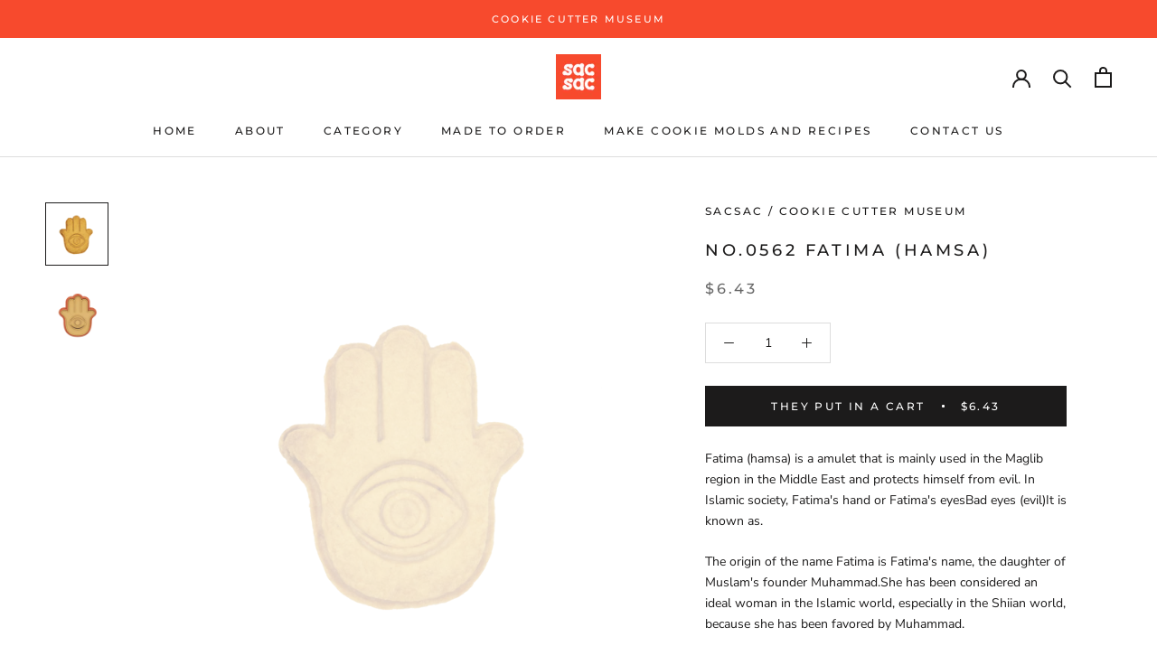

--- FILE ---
content_type: text/html; charset=utf-8
request_url: https://sacsac.jp/products/no-0562-%E3%83%95%E3%82%A1%E3%83%86%E3%82%A3%E3%83%9E-%E3%83%8F%E3%83%A0%E3%82%B5
body_size: 38597
content:
<!doctype html>

<html class="no-js" lang="ja" dir="ltr">
  <head>
<!-- Global site tag (gtag.js) - Google Analytics -->
<script async src="https://www.googletagmanager.com/gtag/js?id=G-VPGS4XK0L2"></script>
<script>
  window.dataLayer = window.dataLayer || [];
  function gtag(){dataLayer.push(arguments);}
  gtag('js', new Date());

  gtag('config', 'G-VPGS4XK0L2');
</script><!-- /snippets/ls-head.liquid -->
<!-- /snippets/ls-sdk.liquid -->
<script type="text/javascript">
  window.LangShopConfig = {
    "currentLanguage": "ja",
    "currentCurrency": "jpy",
    "currentCountry": "JP",
    "shopifyLocales":[{"code":"ja","name":"日本語","endonym_name":"日本語","rootUrl":"\/"},{"code":"de","name":"ドイツ語","endonym_name":"Deutsch","rootUrl":"\/de"},{"code":"en","name":"英語","endonym_name":"English","rootUrl":"\/en"},{"code":"es","name":"スペイン語","endonym_name":"Español","rootUrl":"\/es"},{"code":"fr","name":"フランス語","endonym_name":"français","rootUrl":"\/fr"},{"code":"zh-CN","name":"中国語 (簡体字)","endonym_name":"简体中文","rootUrl":"\/zh"}    ],"shopifyCurrencies": ["AED","AFN","ALL","AMD","ANG","AUD","AWG","AZN","BAM","BBD","BDT","BIF","BND","BOB","BSD","BWP","BZD","CAD","CDF","CHF","CNY","CRC","CVE","CZK","DJF","DKK","DOP","DZD","EGP","ETB","EUR","FJD","FKP","GBP","GMD","GNF","GTQ","GYD","HKD","HNL","HUF","IDR","ILS","INR","ISK","JMD","JPY","KES","KGS","KHR","KMF","KRW","KYD","KZT","LAK","LBP","LKR","MAD","MDL","MKD","MMK","MNT","MOP","MUR","MVR","MWK","MYR","NGN","NIO","NPR","NZD","PEN","PGK","PHP","PKR","PLN","PYG","QAR","RON","RSD","RWF","SAR","SBD","SEK","SGD","SHP","SLL","STD","THB","TJS","TOP","TTD","TWD","TZS","UAH","UGX","USD","UYU","UZS","VND","VUV","WST","XAF","XCD","XOF","XPF","YER"],
    "originalLanguage":{"code":"ja","alias":null,"title":"Japanese","icon":null,"published":true,"active":false},
    "targetLanguages":[{"code":"de","alias":null,"title":"German","icon":null,"published":true,"active":true},{"code":"en","alias":null,"title":"English","icon":null,"published":true,"active":true},{"code":"es","alias":null,"title":"Spanish","icon":null,"published":true,"active":true},{"code":"fr","alias":null,"title":"French","icon":null,"published":true,"active":true},{"code":"zh-CN","alias":null,"title":"Chinese (China)","icon":null,"published":true,"active":true}],
    "languagesSwitchers":[{"id":21949325,"title":null,"type":"modal","display":"all","position":"bottom-right","offset":"10px 10px","shortTitles":false,"icons":"rounded","sprite":"flags","defaultStyles":true,"devices":{"mobile":{"visible":true,"minWidth":null,"maxWidth":{"value":480,"dimension":"px"}},"tablet":{"visible":true,"minWidth":{"value":481,"dimension":"px"},"maxWidth":{"value":1023,"dimension":"px"}},"desktop":{"visible":true,"minWidth":{"value":1024,"dimension":"px"},"maxWidth":null}},"styles":{"dropdown":{"activeContainer":{"padding":{"top":{"value":8,"dimension":"px"},"right":{"value":10,"dimension":"px"},"bottom":{"value":8,"dimension":"px"},"left":{"value":10,"dimension":"px"}},"background":"rgba(255,255,255,.95)","borderRadius":{"topLeft":{"value":0,"dimension":"px"},"topRight":{"value":0,"dimension":"px"},"bottomLeft":{"value":0,"dimension":"px"},"bottomRight":{"value":0,"dimension":"px"}},"borderTop":{"color":"rgba(224, 224, 224, 1)","style":"solid","width":{"value":1,"dimension":"px"}},"borderRight":{"color":"rgba(224, 224, 224, 1)","style":"solid","width":{"value":1,"dimension":"px"}},"borderBottom":{"color":"rgba(224, 224, 224, 1)","style":"solid","width":{"value":1,"dimension":"px"}},"borderLeft":{"color":"rgba(224, 224, 224, 1)","style":"solid","width":{"value":1,"dimension":"px"}}},"activeContainerHovered":null,"activeItem":{"fontSize":{"value":13,"dimension":"px"},"fontFamily":"Open Sans","color":"rgba(39, 46, 49, 1)"},"activeItemHovered":null,"activeItemIcon":{"offset":{"value":10,"dimension":"px"},"position":"left"},"dropdownContainer":{"animation":"sliding","background":"rgba(255,255,255,.95)","borderRadius":{"topLeft":{"value":0,"dimension":"px"},"topRight":{"value":0,"dimension":"px"},"bottomLeft":{"value":0,"dimension":"px"},"bottomRight":{"value":0,"dimension":"px"}},"borderTop":{"color":"rgba(224, 224, 224, 1)","style":"solid","width":{"value":1,"dimension":"px"}},"borderRight":{"color":"rgba(224, 224, 224, 1)","style":"solid","width":{"value":1,"dimension":"px"}},"borderBottom":{"color":"rgba(224, 224, 224, 1)","style":"solid","width":{"value":1,"dimension":"px"}},"borderLeft":{"color":"rgba(224, 224, 224, 1)","style":"solid","width":{"value":1,"dimension":"px"}},"padding":{"top":{"value":0,"dimension":"px"},"right":{"value":0,"dimension":"px"},"bottom":{"value":0,"dimension":"px"},"left":{"value":0,"dimension":"px"}}},"dropdownContainerHovered":null,"dropdownItem":{"padding":{"top":{"value":8,"dimension":"px"},"right":{"value":10,"dimension":"px"},"bottom":{"value":8,"dimension":"px"},"left":{"value":10,"dimension":"px"}},"fontSize":{"value":13,"dimension":"px"},"fontFamily":"Open Sans","color":"rgba(39, 46, 49, 1)"},"dropdownItemHovered":{"color":"rgba(27, 160, 227, 1)"},"dropdownItemIcon":{"position":"left","offset":{"value":10,"dimension":"px"}},"arrow":{"color":"rgba(39, 46, 49, 1)","position":"right","offset":{"value":20,"dimension":"px"},"size":{"value":6,"dimension":"px"}}},"inline":{"container":{"background":"rgba(255,255,255,.95)","borderRadius":{"topLeft":{"value":4,"dimension":"px"},"topRight":{"value":4,"dimension":"px"},"bottomLeft":{"value":4,"dimension":"px"},"bottomRight":{"value":4,"dimension":"px"}},"borderTop":{"color":"rgba(224, 224, 224, 1)","style":"solid","width":{"value":1,"dimension":"px"}},"borderRight":{"color":"rgba(224, 224, 224, 1)","style":"solid","width":{"value":1,"dimension":"px"}},"borderBottom":{"color":"rgba(224, 224, 224, 1)","style":"solid","width":{"value":1,"dimension":"px"}},"borderLeft":{"color":"rgba(224, 224, 224, 1)","style":"solid","width":{"value":1,"dimension":"px"}}},"containerHovered":null,"item":{"background":"transparent","padding":{"top":{"value":8,"dimension":"px"},"right":{"value":10,"dimension":"px"},"bottom":{"value":8,"dimension":"px"},"left":{"value":10,"dimension":"px"}},"fontSize":{"value":13,"dimension":"px"},"fontFamily":"Open Sans","color":"rgba(39, 46, 49, 1)"},"itemHovered":{"background":"rgba(245, 245, 245, 1)","color":"rgba(39, 46, 49, 1)"},"itemActive":{"background":"rgba(245, 245, 245, 1)","color":"rgba(27, 160, 227, 1)"},"itemIcon":{"position":"left","offset":{"value":10,"dimension":"px"}}},"ios":{"activeContainer":{"padding":{"top":{"value":0,"dimension":"px"},"right":{"value":0,"dimension":"px"},"bottom":{"value":0,"dimension":"px"},"left":{"value":0,"dimension":"px"}},"background":"rgba(255,255,255,.95)","borderRadius":{"topLeft":{"value":0,"dimension":"px"},"topRight":{"value":0,"dimension":"px"},"bottomLeft":{"value":0,"dimension":"px"},"bottomRight":{"value":0,"dimension":"px"}},"borderTop":{"color":"rgba(224, 224, 224, 1)","style":"solid","width":{"value":1,"dimension":"px"}},"borderRight":{"color":"rgba(224, 224, 224, 1)","style":"solid","width":{"value":1,"dimension":"px"}},"borderBottom":{"color":"rgba(224, 224, 224, 1)","style":"solid","width":{"value":1,"dimension":"px"}},"borderLeft":{"color":"rgba(224, 224, 224, 1)","style":"solid","width":{"value":1,"dimension":"px"}}},"activeContainerHovered":null,"activeItem":{"fontSize":{"value":13,"dimension":"px"},"fontFamily":"Open Sans","color":"rgba(39, 46, 49, 1)","padding":{"top":{"value":8,"dimension":"px"},"right":{"value":10,"dimension":"px"},"bottom":{"value":8,"dimension":"px"},"left":{"value":10,"dimension":"px"}}},"activeItemHovered":null,"activeItemIcon":{"position":"left","offset":{"value":10,"dimension":"px"}},"modalOverlay":{"background":"rgba(0, 0, 0, 0.7)"},"wheelButtonsContainer":{"background":"rgba(255, 255, 255, 1)","padding":{"top":{"value":8,"dimension":"px"},"right":{"value":10,"dimension":"px"},"bottom":{"value":8,"dimension":"px"},"left":{"value":10,"dimension":"px"}},"borderTop":{"color":"rgba(224, 224, 224, 1)","style":"solid","width":{"value":0,"dimension":"px"}},"borderRight":{"color":"rgba(224, 224, 224, 1)","style":"solid","width":{"value":0,"dimension":"px"}},"borderBottom":{"color":"rgba(224, 224, 224, 1)","style":"solid","width":{"value":1,"dimension":"px"}},"borderLeft":{"color":"rgba(224, 224, 224, 1)","style":"solid","width":{"value":0,"dimension":"px"}}},"wheelCloseButton":{"fontSize":{"value":14,"dimension":"px"},"fontFamily":"Open Sans","color":"rgba(39, 46, 49, 1)","fontWeight":"bold"},"wheelCloseButtonHover":null,"wheelSubmitButton":{"fontSize":{"value":14,"dimension":"px"},"fontFamily":"Open Sans","color":"rgba(39, 46, 49, 1)","fontWeight":"bold"},"wheelSubmitButtonHover":null,"wheelPanelContainer":{"background":"rgba(255, 255, 255, 1)"},"wheelLine":{"borderTop":{"color":"rgba(224, 224, 224, 1)","style":"solid","width":{"value":1,"dimension":"px"}},"borderRight":{"color":"rgba(224, 224, 224, 1)","style":"solid","width":{"value":0,"dimension":"px"}},"borderBottom":{"color":"rgba(224, 224, 224, 1)","style":"solid","width":{"value":1,"dimension":"px"}},"borderLeft":{"color":"rgba(224, 224, 224, 1)","style":"solid","width":{"value":0,"dimension":"px"}}},"wheelItem":{"background":"transparent","padding":{"top":{"value":8,"dimension":"px"},"right":{"value":10,"dimension":"px"},"bottom":{"value":8,"dimension":"px"},"left":{"value":10,"dimension":"px"}},"fontSize":{"value":13,"dimension":"px"},"fontFamily":"Open Sans","color":"rgba(39, 46, 49, 1)","justifyContent":"flex-start"},"wheelItemIcon":{"position":"left","offset":{"value":10,"dimension":"px"}}},"modal":{"activeContainer":{"padding":{"top":{"value":0,"dimension":"px"},"right":{"value":0,"dimension":"px"},"bottom":{"value":0,"dimension":"px"},"left":{"value":0,"dimension":"px"}},"background":"rgba(255,255,255,.95)","borderRadius":{"topLeft":{"value":0,"dimension":"px"},"topRight":{"value":0,"dimension":"px"},"bottomLeft":{"value":0,"dimension":"px"},"bottomRight":{"value":0,"dimension":"px"}},"borderTop":{"color":"rgba(224, 224, 224, 1)","style":"solid","width":{"value":1,"dimension":"px"}},"borderRight":{"color":"rgba(224, 224, 224, 1)","style":"solid","width":{"value":1,"dimension":"px"}},"borderBottom":{"color":"rgba(224, 224, 224, 1)","style":"solid","width":{"value":1,"dimension":"px"}},"borderLeft":{"color":"rgba(224, 224, 224, 1)","style":"solid","width":{"value":1,"dimension":"px"}}},"activeContainerHovered":null,"activeItem":{"fontSize":{"value":13,"dimension":"px"},"fontFamily":"Open Sans","color":"rgba(39, 46, 49, 1)","padding":{"top":{"value":8,"dimension":"px"},"right":{"value":10,"dimension":"px"},"bottom":{"value":8,"dimension":"px"},"left":{"value":10,"dimension":"px"}}},"activeItemHovered":null,"activeItemIcon":{"position":"left","offset":{"value":10,"dimension":"px"}},"modalOverlay":{"background":"rgba(0, 0, 0, 0.7)"},"modalContent":{"animation":"sliding-down","background":"rgba(255, 255, 255, 1)","maxHeight":{"value":80,"dimension":"vh"},"maxWidth":{"value":80,"dimension":"vw"},"width":{"value":320,"dimension":"px"}},"modalContentHover":null,"modalItem":{"reverseElements":true,"fontSize":{"value":11,"dimension":"px"},"fontFamily":"Open Sans","color":"rgba(102, 102, 102, 1)","textTransform":"uppercase","fontWeight":"bold","justifyContent":"space-between","letterSpacing":{"value":3,"dimension":"px"},"padding":{"top":{"value":20,"dimension":"px"},"right":{"value":26,"dimension":"px"},"bottom":{"value":20,"dimension":"px"},"left":{"value":26,"dimension":"px"}}},"modalItemIcon":{"offset":{"value":20,"dimension":"px"}},"modalItemRadio":{"size":{"value":20,"dimension":"px"},"offset":{"value":20,"dimension":"px"},"color":"rgba(193, 202, 202, 1)"},"modalItemHovered":{"background":"rgba(255, 103, 99, 0.5)","color":"rgba(254, 236, 233, 1)"},"modalItemHoveredRadio":{"size":{"value":20,"dimension":"px"},"offset":{"value":20,"dimension":"px"},"color":"rgba(254, 236, 233, 1)"},"modalActiveItem":{"fontSize":{"value":15,"dimension":"px"},"color":"rgba(254, 236, 233, 1)","background":"rgba(255, 103, 99, 1)"},"modalActiveItemRadio":{"size":{"value":24,"dimension":"px"},"offset":{"value":18,"dimension":"px"},"color":"rgba(255, 255, 255, 1)"},"modalActiveItemHovered":null,"modalActiveItemHoveredRadio":null},"select":{"container":{"background":"rgba(255,255,255, 1)","borderRadius":{"topLeft":{"value":4,"dimension":"px"},"topRight":{"value":4,"dimension":"px"},"bottomLeft":{"value":4,"dimension":"px"},"bottomRight":{"value":4,"dimension":"px"}},"borderTop":{"color":"rgba(204, 204, 204, 1)","style":"solid","width":{"value":1,"dimension":"px"}},"borderRight":{"color":"rgba(204, 204, 204, 1)","style":"solid","width":{"value":1,"dimension":"px"}},"borderBottom":{"color":"rgba(204, 204, 204, 1)","style":"solid","width":{"value":1,"dimension":"px"}},"borderLeft":{"color":"rgba(204, 204, 204, 1)","style":"solid","width":{"value":1,"dimension":"px"}}},"text":{"padding":{"top":{"value":5,"dimension":"px"},"right":{"value":8,"dimension":"px"},"bottom":{"value":5,"dimension":"px"},"left":{"value":8,"dimension":"px"}},"fontSize":{"value":13,"dimension":"px"},"fontFamily":"Open Sans","color":"rgba(39, 46, 49, 1)"}}},"disabled":true},{"id":6650713926,"title":"スマホ用","type":"dropdown","display":"icons","position":"relative","offset":"10px 10px","shortTitles":true,"icons":"rectangle","sprite":"flags","defaultStyles":true,"devices":{"mobile":{"visible":false,"minWidth":null,"maxWidth":{"value":480,"dimension":"px"}},"tablet":{"visible":false,"minWidth":{"value":481,"dimension":"px"},"maxWidth":{"value":1023,"dimension":"px"}},"desktop":{"visible":false,"minWidth":{"value":1024,"dimension":"px"},"maxWidth":null}},"styles":{"dropdown":{"activeContainer":{"padding":{"top":{"value":8,"dimension":"px"},"right":{"value":10,"dimension":"px"},"bottom":{"value":8,"dimension":"px"},"left":{"value":10,"dimension":"px"}},"background":"rgba(255, 255, 255, 0.95)","borderRadius":{"topLeft":{"value":0,"dimension":"px"},"topRight":{"value":0,"dimension":"px"},"bottomLeft":{"value":0,"dimension":"px"},"bottomRight":{"value":0,"dimension":"px"}},"borderTop":{"color":"rgba(224, 224, 224, 1)","style":"solid","width":{"value":1,"dimension":"px"}},"borderRight":{"color":"rgba(224, 224, 224, 1)","style":"solid","width":{"value":1,"dimension":"px"}},"borderBottom":{"color":"rgba(224, 224, 224, 1)","style":"solid","width":{"value":1,"dimension":"px"}},"borderLeft":{"color":"rgba(224, 224, 224, 1)","style":"solid","width":{"value":1,"dimension":"px"}}},"activeContainerHovered":null,"activeItem":{"fontSize":{"value":13,"dimension":"px"},"fontFamily":"Open Sans","color":"rgba(39, 46, 49, 1)"},"activeItemHovered":null,"activeItemIcon":{"offset":{"value":10,"dimension":"px"},"position":"left"},"dropdownContainer":{"animation":"sliding","background":"rgba(255, 255, 255, 0.95)","borderRadius":{"topLeft":{"value":0,"dimension":"px"},"topRight":{"value":0,"dimension":"px"},"bottomLeft":{"value":0,"dimension":"px"},"bottomRight":{"value":0,"dimension":"px"}},"borderTop":{"color":"rgba(224, 224, 224, 1)","style":"solid","width":{"value":1,"dimension":"px"}},"borderRight":{"color":"rgba(224, 224, 224, 1)","style":"solid","width":{"value":1,"dimension":"px"}},"borderBottom":{"color":"rgba(224, 224, 224, 1)","style":"solid","width":{"value":1,"dimension":"px"}},"borderLeft":{"color":"rgba(224, 224, 224, 1)","style":"solid","width":{"value":1,"dimension":"px"}},"padding":{"top":{"value":0,"dimension":"px"},"right":{"value":0,"dimension":"px"},"bottom":{"value":0,"dimension":"px"},"left":{"value":0,"dimension":"px"}}},"dropdownContainerHovered":null,"dropdownItem":{"padding":{"top":{"value":8,"dimension":"px"},"right":{"value":10,"dimension":"px"},"bottom":{"value":8,"dimension":"px"},"left":{"value":10,"dimension":"px"}},"fontSize":{"value":13,"dimension":"px"},"fontFamily":"Open Sans","color":"rgba(39, 46, 49, 1)"},"dropdownItemHovered":{"color":"rgba(27, 160, 227, 1)"},"dropdownItemIcon":{"position":"left","offset":{"value":10,"dimension":"px"}},"arrow":{"color":"rgba(39, 46, 49, 1)","position":"none","offset":{"value":20,"dimension":"px"},"size":{"value":6,"dimension":"px"}}},"inline":{"container":{"background":"rgba(255, 255, 255, 0.95)","borderRadius":{"topLeft":{"value":4,"dimension":"px"},"topRight":{"value":4,"dimension":"px"},"bottomLeft":{"value":4,"dimension":"px"},"bottomRight":{"value":4,"dimension":"px"}},"borderTop":{"color":"rgba(224, 224, 224, 1)","style":"solid","width":{"value":1,"dimension":"px"}},"borderRight":{"color":"rgba(224, 224, 224, 1)","style":"solid","width":{"value":1,"dimension":"px"}},"borderBottom":{"color":"rgba(224, 224, 224, 1)","style":"solid","width":{"value":1,"dimension":"px"}},"borderLeft":{"color":"rgba(224, 224, 224, 1)","style":"solid","width":{"value":1,"dimension":"px"}}},"containerHovered":null,"item":{"background":"transparent","padding":{"top":{"value":8,"dimension":"px"},"right":{"value":10,"dimension":"px"},"bottom":{"value":8,"dimension":"px"},"left":{"value":10,"dimension":"px"}},"fontSize":{"value":13,"dimension":"px"},"fontFamily":"Open Sans","color":"rgba(39, 46, 49, 1)"},"itemHovered":{"background":"rgba(245, 245, 245, 1)","color":"rgba(39, 46, 49, 1)"},"itemActive":{"background":"rgba(245, 245, 245, 1)","color":"rgba(27, 160, 227, 1)"},"itemIcon":{"position":"left","offset":{"value":10,"dimension":"px"}}},"ios":{"activeContainer":{"padding":{"top":{"value":0,"dimension":"px"},"right":{"value":0,"dimension":"px"},"bottom":{"value":0,"dimension":"px"},"left":{"value":0,"dimension":"px"}},"background":"rgba(255,255,255,.95)","borderRadius":{"topLeft":{"value":0,"dimension":"px"},"topRight":{"value":0,"dimension":"px"},"bottomLeft":{"value":0,"dimension":"px"},"bottomRight":{"value":0,"dimension":"px"}},"borderTop":{"color":"rgba(224, 224, 224, 1)","style":"solid","width":{"value":1,"dimension":"px"}},"borderRight":{"color":"rgba(224, 224, 224, 1)","style":"solid","width":{"value":1,"dimension":"px"}},"borderBottom":{"color":"rgba(224, 224, 224, 1)","style":"solid","width":{"value":1,"dimension":"px"}},"borderLeft":{"color":"rgba(224, 224, 224, 1)","style":"solid","width":{"value":1,"dimension":"px"}}},"activeContainerHovered":null,"activeItem":{"fontSize":{"value":13,"dimension":"px"},"fontFamily":"Open Sans","color":"rgba(39, 46, 49, 1)","padding":{"top":{"value":8,"dimension":"px"},"right":{"value":10,"dimension":"px"},"bottom":{"value":8,"dimension":"px"},"left":{"value":10,"dimension":"px"}}},"activeItemHovered":null,"activeItemIcon":{"position":"left","offset":{"value":10,"dimension":"px"}},"modalOverlay":{"background":"rgba(0, 0, 0, 0.7)"},"wheelButtonsContainer":{"background":"rgba(255, 255, 255, 1)","padding":{"top":{"value":8,"dimension":"px"},"right":{"value":10,"dimension":"px"},"bottom":{"value":8,"dimension":"px"},"left":{"value":10,"dimension":"px"}},"borderTop":{"color":"rgba(224, 224, 224, 1)","style":"solid","width":{"value":0,"dimension":"px"}},"borderRight":{"color":"rgba(224, 224, 224, 1)","style":"solid","width":{"value":0,"dimension":"px"}},"borderBottom":{"color":"rgba(224, 224, 224, 1)","style":"solid","width":{"value":1,"dimension":"px"}},"borderLeft":{"color":"rgba(224, 224, 224, 1)","style":"solid","width":{"value":0,"dimension":"px"}}},"wheelCloseButton":{"fontSize":{"value":14,"dimension":"px"},"fontFamily":"Open Sans","color":"rgba(39, 46, 49, 1)","fontWeight":"bold"},"wheelCloseButtonHover":null,"wheelSubmitButton":{"fontSize":{"value":14,"dimension":"px"},"fontFamily":"Open Sans","color":"rgba(39, 46, 49, 1)","fontWeight":"bold"},"wheelSubmitButtonHover":null,"wheelPanelContainer":{"background":"rgba(255, 255, 255, 1)"},"wheelLine":{"borderTop":{"color":"rgba(224, 224, 224, 1)","style":"solid","width":{"value":1,"dimension":"px"}},"borderRight":{"color":"rgba(224, 224, 224, 1)","style":"solid","width":{"value":0,"dimension":"px"}},"borderBottom":{"color":"rgba(224, 224, 224, 1)","style":"solid","width":{"value":1,"dimension":"px"}},"borderLeft":{"color":"rgba(224, 224, 224, 1)","style":"solid","width":{"value":0,"dimension":"px"}}},"wheelItem":{"background":"transparent","padding":{"top":{"value":8,"dimension":"px"},"right":{"value":10,"dimension":"px"},"bottom":{"value":8,"dimension":"px"},"left":{"value":10,"dimension":"px"}},"fontSize":{"value":13,"dimension":"px"},"fontFamily":"Open Sans","color":"rgba(39, 46, 49, 1)","justifyContent":"flex-start"},"wheelItemIcon":{"position":"left","offset":{"value":10,"dimension":"px"}}},"modal":{"activeContainer":{"padding":{"top":{"value":0,"dimension":"px"},"right":{"value":0,"dimension":"px"},"bottom":{"value":0,"dimension":"px"},"left":{"value":0,"dimension":"px"}},"background":"rgba(255,255,255,.95)","borderRadius":{"topLeft":{"value":0,"dimension":"px"},"topRight":{"value":0,"dimension":"px"},"bottomLeft":{"value":0,"dimension":"px"},"bottomRight":{"value":0,"dimension":"px"}},"borderTop":{"color":"rgba(224, 224, 224, 1)","style":"solid","width":{"value":1,"dimension":"px"}},"borderRight":{"color":"rgba(224, 224, 224, 1)","style":"solid","width":{"value":1,"dimension":"px"}},"borderBottom":{"color":"rgba(224, 224, 224, 1)","style":"solid","width":{"value":1,"dimension":"px"}},"borderLeft":{"color":"rgba(224, 224, 224, 1)","style":"solid","width":{"value":1,"dimension":"px"}}},"activeContainerHovered":null,"activeItem":{"fontSize":{"value":13,"dimension":"px"},"fontFamily":"Open Sans","color":"rgba(39, 46, 49, 1)","padding":{"top":{"value":8,"dimension":"px"},"right":{"value":10,"dimension":"px"},"bottom":{"value":8,"dimension":"px"},"left":{"value":10,"dimension":"px"}}},"activeItemHovered":null,"activeItemIcon":{"position":"left","offset":{"value":10,"dimension":"px"}},"modalOverlay":{"background":"rgba(0, 0, 0, 0.7)"},"modalContent":{"animation":"sliding-down","background":"rgba(255, 255, 255, 1)","maxHeight":{"value":80,"dimension":"vh"},"maxWidth":{"value":80,"dimension":"vw"},"width":{"value":320,"dimension":"px"}},"modalContentHover":null,"modalItem":{"reverseElements":true,"fontSize":{"value":11,"dimension":"px"},"fontFamily":"Open Sans","color":"rgba(102, 102, 102, 1)","textTransform":"uppercase","fontWeight":"bold","justifyContent":"space-between","letterSpacing":{"value":3,"dimension":"px"},"padding":{"top":{"value":20,"dimension":"px"},"right":{"value":26,"dimension":"px"},"bottom":{"value":20,"dimension":"px"},"left":{"value":26,"dimension":"px"}}},"modalItemIcon":{"offset":{"value":20,"dimension":"px"}},"modalItemRadio":{"size":{"value":20,"dimension":"px"},"offset":{"value":20,"dimension":"px"},"color":"rgba(193, 202, 202, 1)"},"modalItemHovered":{"background":"rgba(255, 103, 99, 0.5)","color":"rgba(254, 236, 233, 1)"},"modalItemHoveredRadio":{"size":{"value":20,"dimension":"px"},"offset":{"value":20,"dimension":"px"},"color":"rgba(254, 236, 233, 1)"},"modalActiveItem":{"fontSize":{"value":15,"dimension":"px"},"color":"rgba(254, 236, 233, 1)","background":"rgba(255, 103, 99, 1)"},"modalActiveItemRadio":{"size":{"value":24,"dimension":"px"},"offset":{"value":18,"dimension":"px"},"color":"rgba(255, 255, 255, 1)"},"modalActiveItemHovered":null,"modalActiveItemHoveredRadio":null},"select":{"container":{"background":"rgba(255,255,255, 1)","borderRadius":{"topLeft":{"value":4,"dimension":"px"},"topRight":{"value":4,"dimension":"px"},"bottomLeft":{"value":4,"dimension":"px"},"bottomRight":{"value":4,"dimension":"px"}},"borderTop":{"color":"rgba(204, 204, 204, 1)","style":"solid","width":{"value":1,"dimension":"px"}},"borderRight":{"color":"rgba(204, 204, 204, 1)","style":"solid","width":{"value":1,"dimension":"px"}},"borderBottom":{"color":"rgba(204, 204, 204, 1)","style":"solid","width":{"value":1,"dimension":"px"}},"borderLeft":{"color":"rgba(204, 204, 204, 1)","style":"solid","width":{"value":1,"dimension":"px"}}},"text":{"padding":{"top":{"value":5,"dimension":"px"},"right":{"value":8,"dimension":"px"},"bottom":{"value":5,"dimension":"px"},"left":{"value":8,"dimension":"px"}},"fontSize":{"value":13,"dimension":"px"},"fontFamily":"Open Sans","color":"rgba(39, 46, 49, 1)","lineHeight":{"value":13,"dimension":"px"}}}},"disabled":false}],
    "defaultCurrency":{"code":"jpy","title":"Yen","icon":null,"rate":106.558,"formatWithCurrency":"¥{{amount_no_decimals}} JPY","formatWithoutCurrency":"¥{{amount_no_decimals}}"},
    "targetCurrencies":[{"code":"eur","title":"Euro","icon":null,"rate":0.9795,"formatWithCurrency":"€{{amount}} EUR","formatWithoutCurrency":"€{{amount}}"},{"code":"aed","title":"UAE Dirham","icon":null,"rate":3.6731,"formatWithCurrency":" {{amount}} AED","formatWithoutCurrency":" {{amount}}"},{"code":"afn","title":"Afghani","icon":null,"rate":90.504,"formatWithCurrency":" {{amount}} AFN","formatWithoutCurrency":" {{amount}}"},{"code":"xcd","title":"East Caribbean Dollar","icon":null,"rate":2.7026,"formatWithCurrency":"${{amount}} XCD","formatWithoutCurrency":"${{amount}}"},{"code":"all","title":"Lek","icon":null,"rate":113.9251,"formatWithCurrency":" {{amount}} ALL","formatWithoutCurrency":" {{amount}}"},{"code":"amd","title":"Armenian Dram","icon":null,"rate":406.2801,"formatWithCurrency":" {{amount}} AMD","formatWithoutCurrency":" {{amount}}"},{"code":"aoa","title":"Kwanza","icon":null,"rate":429.5084,"formatWithCurrency":" {{amount}} AOA","formatWithoutCurrency":" {{amount}}"},{"code":"ars","title":"Argentine Peso","icon":null,"rate":133.8368,"formatWithCurrency":" {{amount}} ARS","formatWithoutCurrency":" {{amount}}"},{"code":"usd","title":"US Dollar","icon":null,"rate":1,"formatWithCurrency":"${{amount}} USD","formatWithoutCurrency":"${{amount}}"},{"code":"aud","title":"Australian Dollar","icon":null,"rate":1.4373,"formatWithCurrency":"${{amount}} AUD","formatWithoutCurrency":"${{amount}}"},{"code":"awg","title":"Aruban Guilder","icon":null,"rate":1.8,"formatWithCurrency":" {{amount}} AWG","formatWithoutCurrency":" {{amount}}"},{"code":"azn","title":"Azerbaijanian Manat","icon":null,"rate":1.7081,"formatWithCurrency":" {{amount}} AZN","formatWithoutCurrency":" {{amount}}"},{"code":"bam","title":"Convertible Marks","icon":null,"rate":1.9125,"formatWithCurrency":" {{amount}} BAM","formatWithoutCurrency":" {{amount}}"},{"code":"bbd","title":"Barbados Dollar","icon":null,"rate":2.0188,"formatWithCurrency":" {{amount}} BBD","formatWithoutCurrency":" {{amount}}"},{"code":"bdt","title":"Taka","icon":null,"rate":94.7102,"formatWithCurrency":" {{amount}} BDT","formatWithoutCurrency":" {{amount}}"},{"code":"xof","title":"CFA Franc BCEAO","icon":null,"rate":642.5011,"formatWithCurrency":" {{amount}} XOF","formatWithoutCurrency":" {{amount}}"},{"code":"bgn","title":"Bulgarian Lev","icon":null,"rate":1.915,"formatWithCurrency":" {{amount}} BGN","formatWithoutCurrency":" {{amount}}"},{"code":"brl","title":"Brazilian Real","icon":null,"rate":5.125,"formatWithCurrency":"${{amount}} BRL","formatWithoutCurrency":"${{amount}}"},{"code":"cad","title":"Canadian Dollar","icon":null,"rate":1.2885,"formatWithCurrency":"${{amount}} CAD","formatWithoutCurrency":"${{amount}}"},{"code":"nzd","title":"New Zealand Dollar","icon":null,"rate":1.5908,"formatWithCurrency":"${{amount}} NZD","formatWithoutCurrency":"${{amount}}"},{"code":"cny","title":"Yuan Renminbi","icon":null,"rate":6.7527,"formatWithCurrency":"¥{{amount}} CNY","formatWithoutCurrency":"¥{{amount}}"},{"code":"hkd","title":"Hong Kong Dollar","icon":null,"rate":7.8498,"formatWithCurrency":"${{amount}} HKD","formatWithoutCurrency":"${{amount}}"},{"code":"krw","title":"Won","icon":null,"rate":1307.8603,"formatWithCurrency":"₩{{amount}} KRW","formatWithoutCurrency":"₩{{amount}}"}],
    "currenciesSwitchers":[{"id":50697336,"title":null,"type":"modal","display":"titles","position":"bottom-left","offset":"10px 10px","shortTitles":true,"icons":"rounded","sprite":"flags","defaultStyles":true,"devices":{"mobile":{"visible":true,"minWidth":null,"maxWidth":{"value":480,"dimension":"px"}},"tablet":{"visible":true,"minWidth":{"value":481,"dimension":"px"},"maxWidth":{"value":1023,"dimension":"px"}},"desktop":{"visible":true,"minWidth":{"value":1024,"dimension":"px"},"maxWidth":null}},"styles":{"dropdown":{"activeContainer":{"padding":{"top":{"value":8,"dimension":"px"},"right":{"value":10,"dimension":"px"},"bottom":{"value":8,"dimension":"px"},"left":{"value":10,"dimension":"px"}},"background":"rgba(255,255,255,.95)","borderRadius":{"topLeft":{"value":0,"dimension":"px"},"topRight":{"value":0,"dimension":"px"},"bottomLeft":{"value":0,"dimension":"px"},"bottomRight":{"value":0,"dimension":"px"}},"borderTop":{"color":"rgba(224, 224, 224, 1)","style":"solid","width":{"value":1,"dimension":"px"}},"borderRight":{"color":"rgba(224, 224, 224, 1)","style":"solid","width":{"value":1,"dimension":"px"}},"borderBottom":{"color":"rgba(224, 224, 224, 1)","style":"solid","width":{"value":1,"dimension":"px"}},"borderLeft":{"color":"rgba(224, 224, 224, 1)","style":"solid","width":{"value":1,"dimension":"px"}}},"activeContainerHovered":null,"activeItem":{"fontSize":{"value":13,"dimension":"px"},"fontFamily":"Open Sans","color":"rgba(39, 46, 49, 1)"},"activeItemHovered":null,"activeItemIcon":{"offset":{"value":10,"dimension":"px"},"position":"left"},"dropdownContainer":{"animation":"sliding","background":"rgba(255, 255, 255, 0.95)","borderRadius":{"topLeft":{"value":0,"dimension":"px"},"topRight":{"value":0,"dimension":"px"},"bottomLeft":{"value":0,"dimension":"px"},"bottomRight":{"value":0,"dimension":"px"}},"borderTop":{"color":"rgba(224, 224, 224, 1)","style":"solid","width":{"value":1,"dimension":"px"}},"borderRight":{"color":"rgba(224, 224, 224, 1)","style":"solid","width":{"value":1,"dimension":"px"}},"borderBottom":{"color":"rgba(224, 224, 224, 1)","style":"solid","width":{"value":1,"dimension":"px"}},"borderLeft":{"color":"rgba(224, 224, 224, 1)","style":"solid","width":{"value":1,"dimension":"px"}},"padding":{"top":{"value":0,"dimension":"px"},"right":{"value":0,"dimension":"px"},"bottom":{"value":0,"dimension":"px"},"left":{"value":0,"dimension":"px"}}},"dropdownContainerHovered":null,"dropdownItem":{"padding":{"top":{"value":8,"dimension":"px"},"right":{"value":10,"dimension":"px"},"bottom":{"value":8,"dimension":"px"},"left":{"value":10,"dimension":"px"}},"fontSize":{"value":13,"dimension":"px"},"fontFamily":"Open Sans","color":"rgba(39, 46, 49, 1)"},"dropdownItemHovered":{"color":"rgba(27, 160, 227, 1)"},"dropdownItemIcon":{"position":"left","offset":{"value":10,"dimension":"px"}},"arrow":{"color":"rgba(39, 46, 49, 1)","position":"right","offset":{"value":20,"dimension":"px"},"size":{"value":6,"dimension":"px"}}},"inline":{"container":{"background":"rgba(255,255,255,.95)","borderRadius":{"topLeft":{"value":4,"dimension":"px"},"topRight":{"value":4,"dimension":"px"},"bottomLeft":{"value":4,"dimension":"px"},"bottomRight":{"value":4,"dimension":"px"}},"borderTop":{"color":"rgba(224, 224, 224, 1)","style":"solid","width":{"value":1,"dimension":"px"}},"borderRight":{"color":"rgba(224, 224, 224, 1)","style":"solid","width":{"value":1,"dimension":"px"}},"borderBottom":{"color":"rgba(224, 224, 224, 1)","style":"solid","width":{"value":1,"dimension":"px"}},"borderLeft":{"color":"rgba(224, 224, 224, 1)","style":"solid","width":{"value":1,"dimension":"px"}}},"containerHovered":null,"item":{"background":"transparent","padding":{"top":{"value":8,"dimension":"px"},"right":{"value":10,"dimension":"px"},"bottom":{"value":8,"dimension":"px"},"left":{"value":10,"dimension":"px"}},"fontSize":{"value":13,"dimension":"px"},"fontFamily":"Open Sans","color":"rgba(39, 46, 49, 1)"},"itemHovered":{"background":"rgba(245, 245, 245, 1)","color":"rgba(39, 46, 49, 1)"},"itemActive":{"background":"rgba(245, 245, 245, 1)","color":"rgba(27, 160, 227, 1)"},"itemIcon":{"position":"left","offset":{"value":10,"dimension":"px"}}},"ios":{"activeContainer":{"padding":{"top":{"value":0,"dimension":"px"},"right":{"value":0,"dimension":"px"},"bottom":{"value":0,"dimension":"px"},"left":{"value":0,"dimension":"px"}},"background":"rgba(255,255,255,.95)","borderRadius":{"topLeft":{"value":0,"dimension":"px"},"topRight":{"value":0,"dimension":"px"},"bottomLeft":{"value":0,"dimension":"px"},"bottomRight":{"value":0,"dimension":"px"}},"borderTop":{"color":"rgba(224, 224, 224, 1)","style":"solid","width":{"value":1,"dimension":"px"}},"borderRight":{"color":"rgba(224, 224, 224, 1)","style":"solid","width":{"value":1,"dimension":"px"}},"borderBottom":{"color":"rgba(224, 224, 224, 1)","style":"solid","width":{"value":1,"dimension":"px"}},"borderLeft":{"color":"rgba(224, 224, 224, 1)","style":"solid","width":{"value":1,"dimension":"px"}}},"activeContainerHovered":null,"activeItem":{"fontSize":{"value":13,"dimension":"px"},"fontFamily":"Open Sans","color":"rgba(39, 46, 49, 1)","padding":{"top":{"value":8,"dimension":"px"},"right":{"value":10,"dimension":"px"},"bottom":{"value":8,"dimension":"px"},"left":{"value":10,"dimension":"px"}}},"activeItemHovered":null,"activeItemIcon":{"position":"left","offset":{"value":10,"dimension":"px"}},"modalOverlay":{"background":"rgba(0, 0, 0, 0.7)"},"wheelButtonsContainer":{"background":"rgba(255, 255, 255, 1)","padding":{"top":{"value":8,"dimension":"px"},"right":{"value":10,"dimension":"px"},"bottom":{"value":8,"dimension":"px"},"left":{"value":10,"dimension":"px"}},"borderTop":{"color":"rgba(224, 224, 224, 1)","style":"solid","width":{"value":0,"dimension":"px"}},"borderRight":{"color":"rgba(224, 224, 224, 1)","style":"solid","width":{"value":0,"dimension":"px"}},"borderBottom":{"color":"rgba(224, 224, 224, 1)","style":"solid","width":{"value":1,"dimension":"px"}},"borderLeft":{"color":"rgba(224, 224, 224, 1)","style":"solid","width":{"value":0,"dimension":"px"}}},"wheelCloseButton":{"fontSize":{"value":14,"dimension":"px"},"fontFamily":"Open Sans","color":"rgba(39, 46, 49, 1)","fontWeight":"bold"},"wheelCloseButtonHover":null,"wheelSubmitButton":{"fontSize":{"value":14,"dimension":"px"},"fontFamily":"Open Sans","color":"rgba(39, 46, 49, 1)","fontWeight":"bold"},"wheelSubmitButtonHover":null,"wheelPanelContainer":{"background":"rgba(255, 255, 255, 1)"},"wheelLine":{"borderTop":{"color":"rgba(224, 224, 224, 1)","style":"solid","width":{"value":1,"dimension":"px"}},"borderRight":{"color":"rgba(224, 224, 224, 1)","style":"solid","width":{"value":0,"dimension":"px"}},"borderBottom":{"color":"rgba(224, 224, 224, 1)","style":"solid","width":{"value":1,"dimension":"px"}},"borderLeft":{"color":"rgba(224, 224, 224, 1)","style":"solid","width":{"value":0,"dimension":"px"}}},"wheelItem":{"background":"transparent","padding":{"top":{"value":8,"dimension":"px"},"right":{"value":10,"dimension":"px"},"bottom":{"value":8,"dimension":"px"},"left":{"value":10,"dimension":"px"}},"fontSize":{"value":13,"dimension":"px"},"fontFamily":"Open Sans","color":"rgba(39, 46, 49, 1)","justifyContent":"flex-start"},"wheelItemIcon":{"position":"left","offset":{"value":10,"dimension":"px"}}},"modal":{"activeContainer":{"padding":{"top":{"value":0,"dimension":"px"},"right":{"value":0,"dimension":"px"},"bottom":{"value":0,"dimension":"px"},"left":{"value":0,"dimension":"px"}},"background":"rgba(255,255,255,.95)","borderRadius":{"topLeft":{"value":0,"dimension":"px"},"topRight":{"value":0,"dimension":"px"},"bottomLeft":{"value":0,"dimension":"px"},"bottomRight":{"value":0,"dimension":"px"}},"borderTop":{"color":"rgba(224, 224, 224, 1)","style":"solid","width":{"value":1,"dimension":"px"}},"borderRight":{"color":"rgba(224, 224, 224, 1)","style":"solid","width":{"value":1,"dimension":"px"}},"borderBottom":{"color":"rgba(224, 224, 224, 1)","style":"solid","width":{"value":1,"dimension":"px"}},"borderLeft":{"color":"rgba(224, 224, 224, 1)","style":"solid","width":{"value":1,"dimension":"px"}}},"activeContainerHovered":null,"activeItem":{"fontSize":{"value":13,"dimension":"px"},"fontFamily":"Open Sans","color":"rgba(39, 46, 49, 1)","padding":{"top":{"value":8,"dimension":"px"},"right":{"value":10,"dimension":"px"},"bottom":{"value":8,"dimension":"px"},"left":{"value":10,"dimension":"px"}}},"activeItemHovered":null,"activeItemIcon":{"position":"left","offset":{"value":10,"dimension":"px"}},"modalOverlay":{"background":"rgba(0, 0, 0, 0.7)"},"modalContent":{"animation":"sliding-down","background":"rgba(255, 255, 255, 1)","maxHeight":{"value":80,"dimension":"vh"},"maxWidth":{"value":80,"dimension":"vw"},"width":{"value":320,"dimension":"px"}},"modalContentHover":null,"modalItem":{"reverseElements":true,"fontSize":{"value":11,"dimension":"px"},"fontFamily":"Open Sans","color":"rgba(102, 102, 102, 1)","textTransform":"uppercase","fontWeight":"bold","justifyContent":"space-between","letterSpacing":{"value":3,"dimension":"px"},"padding":{"top":{"value":20,"dimension":"px"},"right":{"value":26,"dimension":"px"},"bottom":{"value":20,"dimension":"px"},"left":{"value":26,"dimension":"px"}}},"modalItemIcon":{"offset":{"value":20,"dimension":"px"}},"modalItemRadio":{"size":{"value":20,"dimension":"px"},"offset":{"value":20,"dimension":"px"},"color":"rgba(193, 202, 202, 1)"},"modalItemHovered":{"background":"rgba(255, 103, 99, 0.5)","color":"rgba(254, 236, 233, 1)"},"modalItemHoveredRadio":{"size":{"value":20,"dimension":"px"},"offset":{"value":20,"dimension":"px"},"color":"rgba(254, 236, 233, 1)"},"modalActiveItem":{"fontSize":{"value":15,"dimension":"px"},"color":"rgba(254, 236, 233, 1)","background":"rgba(255, 103, 99, 1)"},"modalActiveItemRadio":{"size":{"value":24,"dimension":"px"},"offset":{"value":18,"dimension":"px"},"color":"rgba(255, 255, 255, 1)"},"modalActiveItemHovered":null,"modalActiveItemHoveredRadio":null},"select":{"container":{"background":"rgba(255,255,255, 1)","borderRadius":{"topLeft":{"value":4,"dimension":"px"},"topRight":{"value":4,"dimension":"px"},"bottomLeft":{"value":4,"dimension":"px"},"bottomRight":{"value":4,"dimension":"px"}},"borderTop":{"color":"rgba(204, 204, 204, 1)","style":"solid","width":{"value":1,"dimension":"px"}},"borderRight":{"color":"rgba(204, 204, 204, 1)","style":"solid","width":{"value":1,"dimension":"px"}},"borderBottom":{"color":"rgba(204, 204, 204, 1)","style":"solid","width":{"value":1,"dimension":"px"}},"borderLeft":{"color":"rgba(204, 204, 204, 1)","style":"solid","width":{"value":1,"dimension":"px"}}},"text":{"padding":{"top":{"value":5,"dimension":"px"},"right":{"value":8,"dimension":"px"},"bottom":{"value":5,"dimension":"px"},"left":{"value":8,"dimension":"px"}},"fontSize":{"value":13,"dimension":"px"},"fontFamily":"Open Sans","color":"rgba(39, 46, 49, 1)"}}},"disabled":true},{"id":1959367461,"title":"スマホ用","type":"dropdown","display":"all","position":"relative","offset":"10px 10px","shortTitles":true,"icons":"rounded","sprite":"flags","defaultStyles":true,"devices":{"mobile":{"visible":true,"minWidth":null,"maxWidth":{"value":480,"dimension":"px"}},"tablet":{"visible":true,"minWidth":{"value":481,"dimension":"px"},"maxWidth":{"value":1023,"dimension":"px"}},"desktop":{"visible":true,"minWidth":{"value":1024,"dimension":"px"},"maxWidth":null}},"styles":{"dropdown":{"activeContainer":{"padding":{"top":{"value":8,"dimension":"px"},"right":{"value":10,"dimension":"px"},"bottom":{"value":8,"dimension":"px"},"left":{"value":10,"dimension":"px"}},"background":"rgba(255,255,255,.95)","borderRadius":{"topLeft":{"value":0,"dimension":"px"},"topRight":{"value":0,"dimension":"px"},"bottomLeft":{"value":0,"dimension":"px"},"bottomRight":{"value":0,"dimension":"px"}},"borderTop":{"color":"rgba(224, 224, 224, 1)","style":"solid","width":{"value":1,"dimension":"px"}},"borderRight":{"color":"rgba(224, 224, 224, 1)","style":"solid","width":{"value":1,"dimension":"px"}},"borderBottom":{"color":"rgba(224, 224, 224, 1)","style":"solid","width":{"value":1,"dimension":"px"}},"borderLeft":{"color":"rgba(224, 224, 224, 1)","style":"solid","width":{"value":1,"dimension":"px"}}},"activeContainerHovered":null,"activeItem":{"fontSize":{"value":13,"dimension":"px"},"fontFamily":"Open Sans","color":"rgba(39, 46, 49, 1)"},"activeItemHovered":null,"activeItemIcon":{"offset":{"value":10,"dimension":"px"},"position":"left"},"dropdownContainer":{"animation":"sliding","background":"rgba(255,255,255,.95)","borderRadius":{"topLeft":{"value":0,"dimension":"px"},"topRight":{"value":0,"dimension":"px"},"bottomLeft":{"value":0,"dimension":"px"},"bottomRight":{"value":0,"dimension":"px"}},"borderTop":{"color":"rgba(224, 224, 224, 1)","style":"solid","width":{"value":1,"dimension":"px"}},"borderRight":{"color":"rgba(224, 224, 224, 1)","style":"solid","width":{"value":1,"dimension":"px"}},"borderBottom":{"color":"rgba(224, 224, 224, 1)","style":"solid","width":{"value":1,"dimension":"px"}},"borderLeft":{"color":"rgba(224, 224, 224, 1)","style":"solid","width":{"value":1,"dimension":"px"}},"padding":{"top":{"value":0,"dimension":"px"},"right":{"value":0,"dimension":"px"},"bottom":{"value":0,"dimension":"px"},"left":{"value":0,"dimension":"px"}}},"dropdownContainerHovered":null,"dropdownItem":{"padding":{"top":{"value":8,"dimension":"px"},"right":{"value":10,"dimension":"px"},"bottom":{"value":8,"dimension":"px"},"left":{"value":10,"dimension":"px"}},"fontSize":{"value":13,"dimension":"px"},"fontFamily":"Open Sans","color":"rgba(39, 46, 49, 1)"},"dropdownItemHovered":{"color":"rgba(27, 160, 227, 1)"},"dropdownItemIcon":{"position":"left","offset":{"value":10,"dimension":"px"}},"arrow":{"color":"rgba(39, 46, 49, 1)","position":"right","offset":{"value":20,"dimension":"px"},"size":{"value":6,"dimension":"px"}}},"inline":{"container":{"background":"rgba(255,255,255,.95)","borderRadius":{"topLeft":{"value":4,"dimension":"px"},"topRight":{"value":4,"dimension":"px"},"bottomLeft":{"value":4,"dimension":"px"},"bottomRight":{"value":4,"dimension":"px"}},"borderTop":{"color":"rgba(224, 224, 224, 1)","style":"solid","width":{"value":1,"dimension":"px"}},"borderRight":{"color":"rgba(224, 224, 224, 1)","style":"solid","width":{"value":1,"dimension":"px"}},"borderBottom":{"color":"rgba(224, 224, 224, 1)","style":"solid","width":{"value":1,"dimension":"px"}},"borderLeft":{"color":"rgba(224, 224, 224, 1)","style":"solid","width":{"value":1,"dimension":"px"}}},"containerHovered":null,"item":{"background":"transparent","padding":{"top":{"value":8,"dimension":"px"},"right":{"value":10,"dimension":"px"},"bottom":{"value":8,"dimension":"px"},"left":{"value":10,"dimension":"px"}},"fontSize":{"value":13,"dimension":"px"},"fontFamily":"Open Sans","color":"rgba(39, 46, 49, 1)"},"itemHovered":{"background":"rgba(245, 245, 245, 1)","color":"rgba(39, 46, 49, 1)"},"itemActive":{"background":"rgba(245, 245, 245, 1)","color":"rgba(27, 160, 227, 1)"},"itemIcon":{"position":"left","offset":{"value":10,"dimension":"px"}}},"ios":{"activeContainer":{"padding":{"top":{"value":0,"dimension":"px"},"right":{"value":0,"dimension":"px"},"bottom":{"value":0,"dimension":"px"},"left":{"value":0,"dimension":"px"}},"background":"rgba(255,255,255,.95)","borderRadius":{"topLeft":{"value":0,"dimension":"px"},"topRight":{"value":0,"dimension":"px"},"bottomLeft":{"value":0,"dimension":"px"},"bottomRight":{"value":0,"dimension":"px"}},"borderTop":{"color":"rgba(224, 224, 224, 1)","style":"solid","width":{"value":1,"dimension":"px"}},"borderRight":{"color":"rgba(224, 224, 224, 1)","style":"solid","width":{"value":1,"dimension":"px"}},"borderBottom":{"color":"rgba(224, 224, 224, 1)","style":"solid","width":{"value":1,"dimension":"px"}},"borderLeft":{"color":"rgba(224, 224, 224, 1)","style":"solid","width":{"value":1,"dimension":"px"}}},"activeContainerHovered":null,"activeItem":{"fontSize":{"value":13,"dimension":"px"},"fontFamily":"Open Sans","color":"rgba(39, 46, 49, 1)","padding":{"top":{"value":8,"dimension":"px"},"right":{"value":10,"dimension":"px"},"bottom":{"value":8,"dimension":"px"},"left":{"value":10,"dimension":"px"}}},"activeItemHovered":null,"activeItemIcon":{"position":"left","offset":{"value":10,"dimension":"px"}},"modalOverlay":{"background":"rgba(0, 0, 0, 0.7)"},"wheelButtonsContainer":{"background":"rgba(255, 255, 255, 1)","padding":{"top":{"value":8,"dimension":"px"},"right":{"value":10,"dimension":"px"},"bottom":{"value":8,"dimension":"px"},"left":{"value":10,"dimension":"px"}},"borderTop":{"color":"rgba(224, 224, 224, 1)","style":"solid","width":{"value":0,"dimension":"px"}},"borderRight":{"color":"rgba(224, 224, 224, 1)","style":"solid","width":{"value":0,"dimension":"px"}},"borderBottom":{"color":"rgba(224, 224, 224, 1)","style":"solid","width":{"value":1,"dimension":"px"}},"borderLeft":{"color":"rgba(224, 224, 224, 1)","style":"solid","width":{"value":0,"dimension":"px"}}},"wheelCloseButton":{"fontSize":{"value":14,"dimension":"px"},"fontFamily":"Open Sans","color":"rgba(39, 46, 49, 1)","fontWeight":"bold"},"wheelCloseButtonHover":null,"wheelSubmitButton":{"fontSize":{"value":14,"dimension":"px"},"fontFamily":"Open Sans","color":"rgba(39, 46, 49, 1)","fontWeight":"bold"},"wheelSubmitButtonHover":null,"wheelPanelContainer":{"background":"rgba(255, 255, 255, 1)"},"wheelLine":{"borderTop":{"color":"rgba(224, 224, 224, 1)","style":"solid","width":{"value":1,"dimension":"px"}},"borderRight":{"color":"rgba(224, 224, 224, 1)","style":"solid","width":{"value":0,"dimension":"px"}},"borderBottom":{"color":"rgba(224, 224, 224, 1)","style":"solid","width":{"value":1,"dimension":"px"}},"borderLeft":{"color":"rgba(224, 224, 224, 1)","style":"solid","width":{"value":0,"dimension":"px"}}},"wheelItem":{"background":"transparent","padding":{"top":{"value":8,"dimension":"px"},"right":{"value":10,"dimension":"px"},"bottom":{"value":8,"dimension":"px"},"left":{"value":10,"dimension":"px"}},"fontSize":{"value":13,"dimension":"px"},"fontFamily":"Open Sans","color":"rgba(39, 46, 49, 1)","justifyContent":"flex-start"},"wheelItemIcon":{"position":"left","offset":{"value":10,"dimension":"px"}}},"modal":{"activeContainer":{"padding":{"top":{"value":0,"dimension":"px"},"right":{"value":0,"dimension":"px"},"bottom":{"value":0,"dimension":"px"},"left":{"value":0,"dimension":"px"}},"background":"rgba(255,255,255,.95)","borderRadius":{"topLeft":{"value":0,"dimension":"px"},"topRight":{"value":0,"dimension":"px"},"bottomLeft":{"value":0,"dimension":"px"},"bottomRight":{"value":0,"dimension":"px"}},"borderTop":{"color":"rgba(224, 224, 224, 1)","style":"solid","width":{"value":1,"dimension":"px"}},"borderRight":{"color":"rgba(224, 224, 224, 1)","style":"solid","width":{"value":1,"dimension":"px"}},"borderBottom":{"color":"rgba(224, 224, 224, 1)","style":"solid","width":{"value":1,"dimension":"px"}},"borderLeft":{"color":"rgba(224, 224, 224, 1)","style":"solid","width":{"value":1,"dimension":"px"}}},"activeContainerHovered":null,"activeItem":{"fontSize":{"value":13,"dimension":"px"},"fontFamily":"Open Sans","color":"rgba(39, 46, 49, 1)","padding":{"top":{"value":8,"dimension":"px"},"right":{"value":10,"dimension":"px"},"bottom":{"value":8,"dimension":"px"},"left":{"value":10,"dimension":"px"}}},"activeItemHovered":null,"activeItemIcon":{"position":"left","offset":{"value":10,"dimension":"px"}},"modalOverlay":{"background":"rgba(0, 0, 0, 0.7)"},"modalContent":{"animation":"sliding-down","background":"rgba(255, 255, 255, 1)","maxHeight":{"value":80,"dimension":"vh"},"maxWidth":{"value":80,"dimension":"vw"},"width":{"value":320,"dimension":"px"}},"modalContentHover":null,"modalItem":{"reverseElements":true,"fontSize":{"value":11,"dimension":"px"},"fontFamily":"Open Sans","color":"rgba(102, 102, 102, 1)","textTransform":"uppercase","fontWeight":"bold","justifyContent":"space-between","letterSpacing":{"value":3,"dimension":"px"},"padding":{"top":{"value":20,"dimension":"px"},"right":{"value":26,"dimension":"px"},"bottom":{"value":20,"dimension":"px"},"left":{"value":26,"dimension":"px"}}},"modalItemIcon":{"offset":{"value":20,"dimension":"px"}},"modalItemRadio":{"size":{"value":20,"dimension":"px"},"offset":{"value":20,"dimension":"px"},"color":"rgba(193, 202, 202, 1)"},"modalItemHovered":{"background":"rgba(255, 103, 99, 0.5)","color":"rgba(254, 236, 233, 1)"},"modalItemHoveredRadio":{"size":{"value":20,"dimension":"px"},"offset":{"value":20,"dimension":"px"},"color":"rgba(254, 236, 233, 1)"},"modalActiveItem":{"fontSize":{"value":15,"dimension":"px"},"color":"rgba(254, 236, 233, 1)","background":"rgba(255, 103, 99, 1)"},"modalActiveItemRadio":{"size":{"value":24,"dimension":"px"},"offset":{"value":18,"dimension":"px"},"color":"rgba(255, 255, 255, 1)"},"modalActiveItemHovered":null,"modalActiveItemHoveredRadio":null},"select":{"container":{"background":"rgba(255,255,255, 1)","borderRadius":{"topLeft":{"value":4,"dimension":"px"},"topRight":{"value":4,"dimension":"px"},"bottomLeft":{"value":4,"dimension":"px"},"bottomRight":{"value":4,"dimension":"px"}},"borderTop":{"color":"rgba(204, 204, 204, 1)","style":"solid","width":{"value":1,"dimension":"px"}},"borderRight":{"color":"rgba(204, 204, 204, 1)","style":"solid","width":{"value":1,"dimension":"px"}},"borderBottom":{"color":"rgba(204, 204, 204, 1)","style":"solid","width":{"value":1,"dimension":"px"}},"borderLeft":{"color":"rgba(204, 204, 204, 1)","style":"solid","width":{"value":1,"dimension":"px"}}},"text":{"padding":{"top":{"value":5,"dimension":"px"},"right":{"value":8,"dimension":"px"},"bottom":{"value":5,"dimension":"px"},"left":{"value":8,"dimension":"px"}},"fontSize":{"value":13,"dimension":"px"},"fontFamily":"Open Sans","color":"rgba(39, 46, 49, 1)","lineHeight":{"value":13,"dimension":"px"}}}},"disabled":true}],
    "languageDetection":"browser",
    "languagesCountries":[{"code":"ja","countries":["jp"]},{"code":"en","countries":["as","ai","ag","ar","aw","au","bs","bh","bd","bb","bz","bm","bw","br","io","bn","kh","cm","ca","ky","cx","cc","ck","cr","cy","dk","dm","eg","et","fk","fj","gm","gh","gi","gr","gl","gd","gu","gg","gy","hk","is","in","id","ie","im","il","jm","je","jo","ke","ki","kr","kw","la","lb","ls","lr","ly","my","mv","mt","mh","mu","fm","mc","ms","na","nr","np","an","nz","ni","ng","nu","nf","mp","om","pk","pw","pa","pg","ph","pn","pr","qa","rw","sh","kn","lc","vc","ws","sc","sl","sg","sb","so","za","gs","lk","sd","sr","sz","sy","tz","th","tl","tk","to","tt","tc","tv","ug","ua","ae","gb","us","um","vu","vn","vg","vi","zm","zw","bq","ss","sx","cw"]},{"code":"zh-CN","countries":[]}],
    "languagesBrowsers":[{"code":"ja","browsers":["ja"]},{"code":"en","browsers":["en","en-AU","en-IN","en-BZ","en-CA","en-CB","en-US"]},{"code":"zh-CN","browsers":["zh-CN"]},{"code":"de","browsers":["de"]},{"code":"es","browsers":["es"]},{"code":"fr","browsers":["fr"]}],
    "currencyDetection":"language",
    "currenciesLanguages":[{"code":"jpy","languages":["ja"]},{"code":"usd","languages":["nl","en","fil","fr","haw","id","pt","es","to"]},{"code":"cny","languages":["ug"]}],
    "currenciesCountries":[{"code":"jpy","countries":["jp"]},{"code":"usd","countries":["as","bq","ec","fm","gu","io","mh","mp","pr","pw","sv","tc","tl","um","us","vg","vi"]},{"code":"cny","countries":["cn"]}],
    "recommendationAlert":{"enabled":false,"type":"banner","isolateStyles":true,"styles":{"banner":{"bannerContainer":{"position":"top","spacing":10,"borderTop":{"color":"rgba(0,0,0,0.2)","style":"solid","width":{"value":0,"dimension":"px"}},"borderRadius":{"topLeft":{"value":0,"dimension":"px"},"topRight":{"value":0,"dimension":"px"},"bottomLeft":{"value":0,"dimension":"px"},"bottomRight":{"value":0,"dimension":"px"}},"borderRight":{"color":"rgba(0,0,0,0.2)","style":"solid","width":{"value":0,"dimension":"px"}},"borderBottom":{"color":"rgba(0,0,0,0.2)","style":"solid","width":{"value":1,"dimension":"px"}},"borderLeft":{"color":"rgba(0,0,0,0.2)","style":"solid","width":{"value":0,"dimension":"px"}},"padding":{"top":{"value":15,"dimension":"px"},"right":{"value":20,"dimension":"px"},"bottom":{"value":15,"dimension":"px"},"left":{"value":20,"dimension":"px"}},"background":"rgba(255, 255, 255, 1)"},"bannerMessage":{"fontSize":{"value":16,"dimension":"px"},"fontStyle":"normal","fontWeight":"normal","lineHeight":"1.5","color":"rgba(39, 46, 49, 1)"},"selectorContainer":{"background":"rgba(244,244,244, 1)","borderRadius":{"topLeft":{"value":2,"dimension":"px"},"topRight":{"value":2,"dimension":"px"},"bottomLeft":{"value":2,"dimension":"px"},"bottomRight":{"value":2,"dimension":"px"}},"borderTop":{"color":"rgba(204, 204, 204, 1)","style":"solid","width":{"value":0,"dimension":"px"}},"borderRight":{"color":"rgba(204, 204, 204, 1)","style":"solid","width":{"value":0,"dimension":"px"}},"borderBottom":{"color":"rgba(204, 204, 204, 1)","style":"solid","width":{"value":0,"dimension":"px"}},"borderLeft":{"color":"rgba(204, 204, 204, 1)","style":"solid","width":{"value":0,"dimension":"px"}}},"selectorContainerHovered":null,"selectorText":{"padding":{"top":{"value":8,"dimension":"px"},"right":{"value":8,"dimension":"px"},"bottom":{"value":8,"dimension":"px"},"left":{"value":8,"dimension":"px"}},"fontSize":{"value":16,"dimension":"px"},"fontFamily":"Open Sans","fontStyle":"normal","fontWeight":"normal","lineHeight":"1.5","color":"rgba(39, 46, 49, 1)"},"selectorTextHovered":null,"changeButton":{"borderTop":{"color":"transparent","style":"solid","width":{"value":0,"dimension":"px"}},"borderRight":{"color":"transparent","style":"solid","width":{"value":0,"dimension":"px"}},"borderBottom":{"color":"transparent","style":"solid","width":{"value":0,"dimension":"px"}},"borderLeft":{"color":"transparent","style":"solid","width":{"value":0,"dimension":"px"}},"fontSize":{"value":16,"dimension":"px"},"fontStyle":"normal","fontWeight":"normal","lineHeight":"1.5","borderRadius":{"topLeft":{"value":2,"dimension":"px"},"topRight":{"value":2,"dimension":"px"},"bottomLeft":{"value":2,"dimension":"px"},"bottomRight":{"value":2,"dimension":"px"}},"padding":{"top":{"value":8,"dimension":"px"},"right":{"value":8,"dimension":"px"},"bottom":{"value":8,"dimension":"px"},"left":{"value":8,"dimension":"px"}},"background":"rgba(0, 0, 0, 1)","color":"rgba(255, 255, 255, 1)"},"changeButtonHovered":null,"closeButton":{"alignSelf":"baseline","fontSize":{"value":16,"dimension":"px"},"color":"rgba(0, 0, 0, 1)"},"closeButtonHovered":null},"popup":{"popupContainer":{"maxWidth":{"value":30,"dimension":"rem"},"position":"bottom-left","spacing":10,"offset":{"value":1,"dimension":"em"},"borderTop":{"color":"rgba(0,0,0,0.2)","style":"solid","width":{"value":0,"dimension":"px"}},"borderRight":{"color":"rgba(0,0,0,0.2)","style":"solid","width":{"value":0,"dimension":"px"}},"borderBottom":{"color":"rgba(0,0,0,0.2)","style":"solid","width":{"value":1,"dimension":"px"}},"borderLeft":{"color":"rgba(0,0,0,0.2)","style":"solid","width":{"value":0,"dimension":"px"}},"borderRadius":{"topLeft":{"value":0,"dimension":"px"},"topRight":{"value":0,"dimension":"px"},"bottomLeft":{"value":0,"dimension":"px"},"bottomRight":{"value":0,"dimension":"px"}},"padding":{"top":{"value":15,"dimension":"px"},"right":{"value":20,"dimension":"px"},"bottom":{"value":15,"dimension":"px"},"left":{"value":20,"dimension":"px"}},"background":"rgba(255, 255, 255, 1)"},"popupMessage":{"fontSize":{"value":16,"dimension":"px"},"fontStyle":"normal","fontWeight":"normal","lineHeight":"1.5","color":"rgba(39, 46, 49, 1)"},"selectorContainer":{"background":"rgba(244,244,244, 1)","borderRadius":{"topLeft":{"value":2,"dimension":"px"},"topRight":{"value":2,"dimension":"px"},"bottomLeft":{"value":2,"dimension":"px"},"bottomRight":{"value":2,"dimension":"px"}},"borderTop":{"color":"rgba(204, 204, 204, 1)","style":"solid","width":{"value":0,"dimension":"px"}},"borderRight":{"color":"rgba(204, 204, 204, 1)","style":"solid","width":{"value":0,"dimension":"px"}},"borderBottom":{"color":"rgba(204, 204, 204, 1)","style":"solid","width":{"value":0,"dimension":"px"}},"borderLeft":{"color":"rgba(204, 204, 204, 1)","style":"solid","width":{"value":0,"dimension":"px"}}},"selectorContainerHovered":null,"selectorText":{"padding":{"top":{"value":8,"dimension":"px"},"right":{"value":8,"dimension":"px"},"bottom":{"value":8,"dimension":"px"},"left":{"value":8,"dimension":"px"}},"fontSize":{"value":16,"dimension":"px"},"fontFamily":"Open Sans","fontStyle":"normal","fontWeight":"normal","lineHeight":"1.5","color":"rgba(39, 46, 49, 1)"},"selectorTextHovered":null,"changeButton":{"borderTop":{"color":"transparent","style":"solid","width":{"value":0,"dimension":"px"}},"borderRight":{"color":"transparent","style":"solid","width":{"value":0,"dimension":"px"}},"borderBottom":{"color":"transparent","style":"solid","width":{"value":0,"dimension":"px"}},"borderLeft":{"color":"transparent","style":"solid","width":{"value":0,"dimension":"px"}},"fontSize":{"value":16,"dimension":"px"},"fontStyle":"normal","fontWeight":"normal","lineHeight":"1.5","borderRadius":{"topLeft":{"value":2,"dimension":"px"},"topRight":{"value":2,"dimension":"px"},"bottomLeft":{"value":2,"dimension":"px"},"bottomRight":{"value":2,"dimension":"px"}},"padding":{"top":{"value":8,"dimension":"px"},"right":{"value":8,"dimension":"px"},"bottom":{"value":8,"dimension":"px"},"left":{"value":8,"dimension":"px"}},"background":"rgba(0, 0, 0, 1)","color":"rgba(255, 255, 255, 1)"},"changeButtonHovered":null,"closeButton":{"alignSelf":"baseline","fontSize":{"value":16,"dimension":"px"},"color":"rgba(0, 0, 0, 1)"},"closeButtonHovered":null}}},
    "currencyInQueryParam":true,
    "allowAutomaticRedirects":true,
    "storeMoneyFormat": "\u003cspan class = money\u003e¥{{amount_no_decimals}} \u003c\/span\u003e",
    "storeMoneyWithCurrencyFormat": "\u003cspan class = money\u003e¥{{amount_no_decimals}} JPY \u003c\/span\u003e",
    "themeDynamics":[],
    "dynamicThemeDomObserverInterval":0,
    "abilities":[{"id":1,"name":"use-analytics","expiresAt":null},{"id":2,"name":"use-agency-translation","expiresAt":null},{"id":3,"name":"use-free-translation","expiresAt":null},{"id":4,"name":"use-pro-translation","expiresAt":null},{"id":5,"name":"use-export-import","expiresAt":null},{"id":6,"name":"use-suggestions","expiresAt":null},{"id":7,"name":"use-revisions","expiresAt":null},{"id":8,"name":"use-mappings","expiresAt":null},{"id":9,"name":"use-dynamic-replacements","expiresAt":null},{"id":10,"name":"use-localized-theme","expiresAt":null},{"id":11,"name":"use-third-party-apps","expiresAt":null},{"id":12,"name":"use-translate-new-resources","expiresAt":null},{"id":13,"name":"use-selectors-customization","expiresAt":null},{"id":14,"name":"disable-branding","expiresAt":null},{"id":17,"name":"use-glossary","expiresAt":null}],
    "isAdmin":false,
    "isPreview":false,
    "i18n":{"ja": {
            "recommendation_alert": {
                "currency_language_suggestion": null,
                "language_suggestion": null,
                "currency_suggestion": null,
                "change": null
            },
            "switchers": {
                "ios_switcher": {
                    "done": null,
                    "close": null
                }
            },
            "languages": {"ja": null
,"de": null
,"en": null
,"es": null
,"fr": null
,"zh-CN": null

            },
            "currencies": {"jpy": null,"eur": null,"aed": null,"afn": null,"xcd": null,"all": null,"amd": null,"aoa": null,"ars": null,"usd": null,"aud": null,"awg": null,"azn": null,"bam": null,"bbd": null,"bdt": null,"xof": null,"bgn": null,"brl": null,"cad": null,"nzd": null,"cny": null,"hkd": null,"krw": null}
        },"de": {
            "recommendation_alert": {
                "currency_language_suggestion": null,
                "language_suggestion": null,
                "currency_suggestion": null,
                "change": null
            },
            "switchers": {
                "ios_switcher": {
                    "done": null,
                    "close": null
                }
            },
            "languages": {"de": null

            },
            "currencies": {"jpy": null,"eur": null,"aed": null,"afn": null,"xcd": null,"all": null,"amd": null,"aoa": null,"ars": null,"usd": null,"aud": null,"awg": null,"azn": null,"bam": null,"bbd": null,"bdt": null,"xof": null,"bgn": null,"brl": null,"cad": null,"nzd": null,"cny": null,"hkd": null,"krw": null}
        },"en": {
            "recommendation_alert": {
                "currency_language_suggestion": null,
                "language_suggestion": null,
                "currency_suggestion": null,
                "change": null
            },
            "switchers": {
                "ios_switcher": {
                    "done": null,
                    "close": null
                }
            },
            "languages": {"en": null

            },
            "currencies": {"jpy": null,"eur": null,"aed": null,"afn": null,"xcd": null,"all": null,"amd": null,"aoa": null,"ars": null,"usd": null,"aud": null,"awg": null,"azn": null,"bam": null,"bbd": null,"bdt": null,"xof": null,"bgn": null,"brl": null,"cad": null,"nzd": null,"cny": null,"hkd": null,"krw": null}
        },"es": {
            "recommendation_alert": {
                "currency_language_suggestion": null,
                "language_suggestion": null,
                "currency_suggestion": null,
                "change": null
            },
            "switchers": {
                "ios_switcher": {
                    "done": null,
                    "close": null
                }
            },
            "languages": {"es": null

            },
            "currencies": {"jpy": null,"eur": null,"aed": null,"afn": null,"xcd": null,"all": null,"amd": null,"aoa": null,"ars": null,"usd": null,"aud": null,"awg": null,"azn": null,"bam": null,"bbd": null,"bdt": null,"xof": null,"bgn": null,"brl": null,"cad": null,"nzd": null,"cny": null,"hkd": null,"krw": null}
        },"fr": {
            "recommendation_alert": {
                "currency_language_suggestion": null,
                "language_suggestion": null,
                "currency_suggestion": null,
                "change": null
            },
            "switchers": {
                "ios_switcher": {
                    "done": null,
                    "close": null
                }
            },
            "languages": {"fr": null

            },
            "currencies": {"jpy": null,"eur": null,"aed": null,"afn": null,"xcd": null,"all": null,"amd": null,"aoa": null,"ars": null,"usd": null,"aud": null,"awg": null,"azn": null,"bam": null,"bbd": null,"bdt": null,"xof": null,"bgn": null,"brl": null,"cad": null,"nzd": null,"cny": null,"hkd": null,"krw": null}
        },"zh-CN": {
            "recommendation_alert": {
                "currency_language_suggestion": null,
                "language_suggestion": null,
                "currency_suggestion": null,
                "change": null
            },
            "switchers": {
                "ios_switcher": {
                    "done": null,
                    "close": null
                }
            },
            "languages": {"zh-CN": null

            },
            "currencies": {"jpy": null,"eur": null,"aed": null,"afn": null,"xcd": null,"all": null,"amd": null,"aoa": null,"ars": null,"usd": null,"aud": null,"awg": null,"azn": null,"bam": null,"bbd": null,"bdt": null,"xof": null,"bgn": null,"brl": null,"cad": null,"nzd": null,"cny": null,"hkd": null,"krw": null}
        }}};
</script>
<script src="//sacsac.jp/cdn/shop/t/5/assets/ls-sdk.js?v=140946177594232170141597798909&proxy_prefix=/apps/langshop" defer></script><meta charset="utf-8"> 
    <meta http-equiv="X-UA-Compatible" content="IE=edge,chrome=1">
    <meta name="viewport" content="width=device-width, initial-scale=1.0, height=device-height, minimum-scale=1.0, maximum-scale=1.0">
    <meta name="theme-color" content="">

    <title>
      No.0562　ファティマ（ハムサ） &ndash; sacsac / cookie cutter museum
    </title><meta name="description" content="ファティマ（ハムサ）は主に中東のマグリブ地方で使われる、邪視から身を守るための護符です。イスラム社会ではファーティマの手あるいはファティマの目・悪い目（邪視）として知られています。 ファティマという名称の由来は、イスラムの開祖ムハンマドの娘の名がファティマで、ムハンマドの寵愛を受けたことから、イスラム圏における理想の女性の象徴とみなされ、とくにシーア派世界でファティマの手をかたどった護符が愛用されているます。 典型的なファティマは5指のうちの中央の3本が山形を成し、親指と小指が同じ長さの手の形をしたデザインで、中央に目やダビデの星、イクトゥスをあしらったものなどがあります。 中東では、邪視に対抗するお守りとしてファティマを壁などにか"><link rel="canonical" href="https://sacsac.jp/products/no-0562-%e3%83%95%e3%82%a1%e3%83%86%e3%82%a3%e3%83%9e-%e3%83%8f%e3%83%a0%e3%82%b5"><link rel="shortcut icon" href="//sacsac.jp/cdn/shop/files/logo_f86e3a92-0bc7-442b-8ce9-b1ef2fb5ca8c_96x.png?v=1613722479" type="image/png"><meta property="og:type" content="product">
  <meta property="og:title" content="No.0562　ファティマ（ハムサ）"><meta property="og:image" content="http://sacsac.jp/cdn/shop/products/C_bccc7673-d5e5-46e2-99c8-c3e94269c638.png?v=1612751959">
    <meta property="og:image:secure_url" content="https://sacsac.jp/cdn/shop/products/C_bccc7673-d5e5-46e2-99c8-c3e94269c638.png?v=1612751959">
    <meta property="og:image:width" content="1280">
    <meta property="og:image:height" content="1280"><meta property="product:price:amount" content="1,100">
  <meta property="product:price:currency" content="JPY"><meta property="og:description" content="ファティマ（ハムサ）は主に中東のマグリブ地方で使われる、邪視から身を守るための護符です。イスラム社会ではファーティマの手あるいはファティマの目・悪い目（邪視）として知られています。 ファティマという名称の由来は、イスラムの開祖ムハンマドの娘の名がファティマで、ムハンマドの寵愛を受けたことから、イスラム圏における理想の女性の象徴とみなされ、とくにシーア派世界でファティマの手をかたどった護符が愛用されているます。 典型的なファティマは5指のうちの中央の3本が山形を成し、親指と小指が同じ長さの手の形をしたデザインで、中央に目やダビデの星、イクトゥスをあしらったものなどがあります。 中東では、邪視に対抗するお守りとしてファティマを壁などにか"><meta property="og:url" content="https://sacsac.jp/products/no-0562-%e3%83%95%e3%82%a1%e3%83%86%e3%82%a3%e3%83%9e-%e3%83%8f%e3%83%a0%e3%82%b5">
<meta property="og:site_name" content="sacsac / cookie cutter museum"><meta name="twitter:card" content="summary"><meta name="twitter:title" content="No.0562　ファティマ（ハムサ）">
  <meta name="twitter:description" content="ファティマ（ハムサ）は主に中東のマグリブ地方で使われる、邪視から身を守るための護符です。イスラム社会ではファーティマの手あるいはファティマの目・悪い目（邪視）として知られています。
ファティマという名称の由来は、イスラムの開祖ムハンマドの娘の名がファティマで、ムハンマドの寵愛を受けたことから、イスラム圏における理想の女性の象徴とみなされ、とくにシーア派世界でファティマの手をかたどった護符が愛用されているます。
典型的なファティマは5指のうちの中央の3本が山形を成し、親指と小指が同じ長さの手の形をしたデザインで、中央に目やダビデの星、イクトゥスをあしらったものなどがあります。 中東では、邪視に対抗するお守りとしてファティマを壁などにかけます。
 マグリブ地方では邪視除け以外にも、豊饒のシンボルとして贈答品や奉納品、結婚式や店舗の飾りとして用いられています。




クッキーになった大きさ



幅：
6cm


高さ：
6.6cm


厚み：
FREE



 ">
  <meta name="twitter:image" content="https://sacsac.jp/cdn/shop/products/C_bccc7673-d5e5-46e2-99c8-c3e94269c638_600x600_crop_center.png?v=1612751959">

    <script>window.performance && window.performance.mark && window.performance.mark('shopify.content_for_header.start');</script><meta id="shopify-digital-wallet" name="shopify-digital-wallet" content="/44977488035/digital_wallets/dialog">
<meta name="shopify-checkout-api-token" content="229afe25dede2bc868b42c34e32a16a3">
<meta id="in-context-paypal-metadata" data-shop-id="44977488035" data-venmo-supported="false" data-environment="production" data-locale="ja_JP" data-paypal-v4="true" data-currency="JPY">
<link rel="alternate" hreflang="x-default" href="https://sacsac.jp/products/no-0562-%E3%83%95%E3%82%A1%E3%83%86%E3%82%A3%E3%83%9E-%E3%83%8F%E3%83%A0%E3%82%B5">
<link rel="alternate" hreflang="ja" href="https://sacsac.jp/products/no-0562-%E3%83%95%E3%82%A1%E3%83%86%E3%82%A3%E3%83%9E-%E3%83%8F%E3%83%A0%E3%82%B5">
<link rel="alternate" hreflang="de" href="https://sacsac.jp/de/products/no-0562-%E3%83%95%E3%82%A1%E3%83%86%E3%82%A3%E3%83%9E-%E3%83%8F%E3%83%A0%E3%82%B5">
<link rel="alternate" hreflang="en" href="https://sacsac.jp/en/products/no-0562-%E3%83%95%E3%82%A1%E3%83%86%E3%82%A3%E3%83%9E-%E3%83%8F%E3%83%A0%E3%82%B5">
<link rel="alternate" hreflang="es" href="https://sacsac.jp/es/products/no-0562-%E3%83%95%E3%82%A1%E3%83%86%E3%82%A3%E3%83%9E-%E3%83%8F%E3%83%A0%E3%82%B5">
<link rel="alternate" hreflang="fr" href="https://sacsac.jp/fr/products/no-0562-%E3%83%95%E3%82%A1%E3%83%86%E3%82%A3%E3%83%9E-%E3%83%8F%E3%83%A0%E3%82%B5">
<link rel="alternate" hreflang="zh-Hans" href="https://sacsac.jp/zh/products/no-0562-%E3%83%95%E3%82%A1%E3%83%86%E3%82%A3%E3%83%9E-%E3%83%8F%E3%83%A0%E3%82%B5">
<link rel="alternate" hreflang="zh-Hans-AC" href="https://sacsac.jp/zh/products/no-0562-%E3%83%95%E3%82%A1%E3%83%86%E3%82%A3%E3%83%9E-%E3%83%8F%E3%83%A0%E3%82%B5">
<link rel="alternate" hreflang="zh-Hans-AD" href="https://sacsac.jp/zh/products/no-0562-%E3%83%95%E3%82%A1%E3%83%86%E3%82%A3%E3%83%9E-%E3%83%8F%E3%83%A0%E3%82%B5">
<link rel="alternate" hreflang="zh-Hans-AE" href="https://sacsac.jp/zh/products/no-0562-%E3%83%95%E3%82%A1%E3%83%86%E3%82%A3%E3%83%9E-%E3%83%8F%E3%83%A0%E3%82%B5">
<link rel="alternate" hreflang="zh-Hans-AF" href="https://sacsac.jp/zh/products/no-0562-%E3%83%95%E3%82%A1%E3%83%86%E3%82%A3%E3%83%9E-%E3%83%8F%E3%83%A0%E3%82%B5">
<link rel="alternate" hreflang="zh-Hans-AG" href="https://sacsac.jp/zh/products/no-0562-%E3%83%95%E3%82%A1%E3%83%86%E3%82%A3%E3%83%9E-%E3%83%8F%E3%83%A0%E3%82%B5">
<link rel="alternate" hreflang="zh-Hans-AI" href="https://sacsac.jp/zh/products/no-0562-%E3%83%95%E3%82%A1%E3%83%86%E3%82%A3%E3%83%9E-%E3%83%8F%E3%83%A0%E3%82%B5">
<link rel="alternate" hreflang="zh-Hans-AL" href="https://sacsac.jp/zh/products/no-0562-%E3%83%95%E3%82%A1%E3%83%86%E3%82%A3%E3%83%9E-%E3%83%8F%E3%83%A0%E3%82%B5">
<link rel="alternate" hreflang="zh-Hans-AM" href="https://sacsac.jp/zh/products/no-0562-%E3%83%95%E3%82%A1%E3%83%86%E3%82%A3%E3%83%9E-%E3%83%8F%E3%83%A0%E3%82%B5">
<link rel="alternate" hreflang="zh-Hans-AO" href="https://sacsac.jp/zh/products/no-0562-%E3%83%95%E3%82%A1%E3%83%86%E3%82%A3%E3%83%9E-%E3%83%8F%E3%83%A0%E3%82%B5">
<link rel="alternate" hreflang="zh-Hans-AR" href="https://sacsac.jp/zh/products/no-0562-%E3%83%95%E3%82%A1%E3%83%86%E3%82%A3%E3%83%9E-%E3%83%8F%E3%83%A0%E3%82%B5">
<link rel="alternate" hreflang="zh-Hans-AT" href="https://sacsac.jp/zh/products/no-0562-%E3%83%95%E3%82%A1%E3%83%86%E3%82%A3%E3%83%9E-%E3%83%8F%E3%83%A0%E3%82%B5">
<link rel="alternate" hreflang="zh-Hans-AU" href="https://sacsac.jp/zh/products/no-0562-%E3%83%95%E3%82%A1%E3%83%86%E3%82%A3%E3%83%9E-%E3%83%8F%E3%83%A0%E3%82%B5">
<link rel="alternate" hreflang="zh-Hans-AW" href="https://sacsac.jp/zh/products/no-0562-%E3%83%95%E3%82%A1%E3%83%86%E3%82%A3%E3%83%9E-%E3%83%8F%E3%83%A0%E3%82%B5">
<link rel="alternate" hreflang="zh-Hans-AX" href="https://sacsac.jp/zh/products/no-0562-%E3%83%95%E3%82%A1%E3%83%86%E3%82%A3%E3%83%9E-%E3%83%8F%E3%83%A0%E3%82%B5">
<link rel="alternate" hreflang="zh-Hans-AZ" href="https://sacsac.jp/zh/products/no-0562-%E3%83%95%E3%82%A1%E3%83%86%E3%82%A3%E3%83%9E-%E3%83%8F%E3%83%A0%E3%82%B5">
<link rel="alternate" hreflang="zh-Hans-BA" href="https://sacsac.jp/zh/products/no-0562-%E3%83%95%E3%82%A1%E3%83%86%E3%82%A3%E3%83%9E-%E3%83%8F%E3%83%A0%E3%82%B5">
<link rel="alternate" hreflang="zh-Hans-BB" href="https://sacsac.jp/zh/products/no-0562-%E3%83%95%E3%82%A1%E3%83%86%E3%82%A3%E3%83%9E-%E3%83%8F%E3%83%A0%E3%82%B5">
<link rel="alternate" hreflang="zh-Hans-BD" href="https://sacsac.jp/zh/products/no-0562-%E3%83%95%E3%82%A1%E3%83%86%E3%82%A3%E3%83%9E-%E3%83%8F%E3%83%A0%E3%82%B5">
<link rel="alternate" hreflang="zh-Hans-BE" href="https://sacsac.jp/zh/products/no-0562-%E3%83%95%E3%82%A1%E3%83%86%E3%82%A3%E3%83%9E-%E3%83%8F%E3%83%A0%E3%82%B5">
<link rel="alternate" hreflang="zh-Hans-BF" href="https://sacsac.jp/zh/products/no-0562-%E3%83%95%E3%82%A1%E3%83%86%E3%82%A3%E3%83%9E-%E3%83%8F%E3%83%A0%E3%82%B5">
<link rel="alternate" hreflang="zh-Hans-BG" href="https://sacsac.jp/zh/products/no-0562-%E3%83%95%E3%82%A1%E3%83%86%E3%82%A3%E3%83%9E-%E3%83%8F%E3%83%A0%E3%82%B5">
<link rel="alternate" hreflang="zh-Hans-BH" href="https://sacsac.jp/zh/products/no-0562-%E3%83%95%E3%82%A1%E3%83%86%E3%82%A3%E3%83%9E-%E3%83%8F%E3%83%A0%E3%82%B5">
<link rel="alternate" hreflang="zh-Hans-BI" href="https://sacsac.jp/zh/products/no-0562-%E3%83%95%E3%82%A1%E3%83%86%E3%82%A3%E3%83%9E-%E3%83%8F%E3%83%A0%E3%82%B5">
<link rel="alternate" hreflang="zh-Hans-BJ" href="https://sacsac.jp/zh/products/no-0562-%E3%83%95%E3%82%A1%E3%83%86%E3%82%A3%E3%83%9E-%E3%83%8F%E3%83%A0%E3%82%B5">
<link rel="alternate" hreflang="zh-Hans-BL" href="https://sacsac.jp/zh/products/no-0562-%E3%83%95%E3%82%A1%E3%83%86%E3%82%A3%E3%83%9E-%E3%83%8F%E3%83%A0%E3%82%B5">
<link rel="alternate" hreflang="zh-Hans-BM" href="https://sacsac.jp/zh/products/no-0562-%E3%83%95%E3%82%A1%E3%83%86%E3%82%A3%E3%83%9E-%E3%83%8F%E3%83%A0%E3%82%B5">
<link rel="alternate" hreflang="zh-Hans-BN" href="https://sacsac.jp/zh/products/no-0562-%E3%83%95%E3%82%A1%E3%83%86%E3%82%A3%E3%83%9E-%E3%83%8F%E3%83%A0%E3%82%B5">
<link rel="alternate" hreflang="zh-Hans-BO" href="https://sacsac.jp/zh/products/no-0562-%E3%83%95%E3%82%A1%E3%83%86%E3%82%A3%E3%83%9E-%E3%83%8F%E3%83%A0%E3%82%B5">
<link rel="alternate" hreflang="zh-Hans-BQ" href="https://sacsac.jp/zh/products/no-0562-%E3%83%95%E3%82%A1%E3%83%86%E3%82%A3%E3%83%9E-%E3%83%8F%E3%83%A0%E3%82%B5">
<link rel="alternate" hreflang="zh-Hans-BR" href="https://sacsac.jp/zh/products/no-0562-%E3%83%95%E3%82%A1%E3%83%86%E3%82%A3%E3%83%9E-%E3%83%8F%E3%83%A0%E3%82%B5">
<link rel="alternate" hreflang="zh-Hans-BS" href="https://sacsac.jp/zh/products/no-0562-%E3%83%95%E3%82%A1%E3%83%86%E3%82%A3%E3%83%9E-%E3%83%8F%E3%83%A0%E3%82%B5">
<link rel="alternate" hreflang="zh-Hans-BT" href="https://sacsac.jp/zh/products/no-0562-%E3%83%95%E3%82%A1%E3%83%86%E3%82%A3%E3%83%9E-%E3%83%8F%E3%83%A0%E3%82%B5">
<link rel="alternate" hreflang="zh-Hans-BV" href="https://sacsac.jp/zh/products/no-0562-%E3%83%95%E3%82%A1%E3%83%86%E3%82%A3%E3%83%9E-%E3%83%8F%E3%83%A0%E3%82%B5">
<link rel="alternate" hreflang="zh-Hans-BW" href="https://sacsac.jp/zh/products/no-0562-%E3%83%95%E3%82%A1%E3%83%86%E3%82%A3%E3%83%9E-%E3%83%8F%E3%83%A0%E3%82%B5">
<link rel="alternate" hreflang="zh-Hans-BY" href="https://sacsac.jp/zh/products/no-0562-%E3%83%95%E3%82%A1%E3%83%86%E3%82%A3%E3%83%9E-%E3%83%8F%E3%83%A0%E3%82%B5">
<link rel="alternate" hreflang="zh-Hans-BZ" href="https://sacsac.jp/zh/products/no-0562-%E3%83%95%E3%82%A1%E3%83%86%E3%82%A3%E3%83%9E-%E3%83%8F%E3%83%A0%E3%82%B5">
<link rel="alternate" hreflang="zh-Hans-CA" href="https://sacsac.jp/zh/products/no-0562-%E3%83%95%E3%82%A1%E3%83%86%E3%82%A3%E3%83%9E-%E3%83%8F%E3%83%A0%E3%82%B5">
<link rel="alternate" hreflang="zh-Hans-CC" href="https://sacsac.jp/zh/products/no-0562-%E3%83%95%E3%82%A1%E3%83%86%E3%82%A3%E3%83%9E-%E3%83%8F%E3%83%A0%E3%82%B5">
<link rel="alternate" hreflang="zh-Hans-CD" href="https://sacsac.jp/zh/products/no-0562-%E3%83%95%E3%82%A1%E3%83%86%E3%82%A3%E3%83%9E-%E3%83%8F%E3%83%A0%E3%82%B5">
<link rel="alternate" hreflang="zh-Hans-CF" href="https://sacsac.jp/zh/products/no-0562-%E3%83%95%E3%82%A1%E3%83%86%E3%82%A3%E3%83%9E-%E3%83%8F%E3%83%A0%E3%82%B5">
<link rel="alternate" hreflang="zh-Hans-CG" href="https://sacsac.jp/zh/products/no-0562-%E3%83%95%E3%82%A1%E3%83%86%E3%82%A3%E3%83%9E-%E3%83%8F%E3%83%A0%E3%82%B5">
<link rel="alternate" hreflang="zh-Hans-CH" href="https://sacsac.jp/zh/products/no-0562-%E3%83%95%E3%82%A1%E3%83%86%E3%82%A3%E3%83%9E-%E3%83%8F%E3%83%A0%E3%82%B5">
<link rel="alternate" hreflang="zh-Hans-CI" href="https://sacsac.jp/zh/products/no-0562-%E3%83%95%E3%82%A1%E3%83%86%E3%82%A3%E3%83%9E-%E3%83%8F%E3%83%A0%E3%82%B5">
<link rel="alternate" hreflang="zh-Hans-CK" href="https://sacsac.jp/zh/products/no-0562-%E3%83%95%E3%82%A1%E3%83%86%E3%82%A3%E3%83%9E-%E3%83%8F%E3%83%A0%E3%82%B5">
<link rel="alternate" hreflang="zh-Hans-CL" href="https://sacsac.jp/zh/products/no-0562-%E3%83%95%E3%82%A1%E3%83%86%E3%82%A3%E3%83%9E-%E3%83%8F%E3%83%A0%E3%82%B5">
<link rel="alternate" hreflang="zh-Hans-CM" href="https://sacsac.jp/zh/products/no-0562-%E3%83%95%E3%82%A1%E3%83%86%E3%82%A3%E3%83%9E-%E3%83%8F%E3%83%A0%E3%82%B5">
<link rel="alternate" hreflang="zh-Hans-CN" href="https://sacsac.jp/zh/products/no-0562-%E3%83%95%E3%82%A1%E3%83%86%E3%82%A3%E3%83%9E-%E3%83%8F%E3%83%A0%E3%82%B5">
<link rel="alternate" hreflang="zh-Hans-CO" href="https://sacsac.jp/zh/products/no-0562-%E3%83%95%E3%82%A1%E3%83%86%E3%82%A3%E3%83%9E-%E3%83%8F%E3%83%A0%E3%82%B5">
<link rel="alternate" hreflang="zh-Hans-CR" href="https://sacsac.jp/zh/products/no-0562-%E3%83%95%E3%82%A1%E3%83%86%E3%82%A3%E3%83%9E-%E3%83%8F%E3%83%A0%E3%82%B5">
<link rel="alternate" hreflang="zh-Hans-CV" href="https://sacsac.jp/zh/products/no-0562-%E3%83%95%E3%82%A1%E3%83%86%E3%82%A3%E3%83%9E-%E3%83%8F%E3%83%A0%E3%82%B5">
<link rel="alternate" hreflang="zh-Hans-CW" href="https://sacsac.jp/zh/products/no-0562-%E3%83%95%E3%82%A1%E3%83%86%E3%82%A3%E3%83%9E-%E3%83%8F%E3%83%A0%E3%82%B5">
<link rel="alternate" hreflang="zh-Hans-CX" href="https://sacsac.jp/zh/products/no-0562-%E3%83%95%E3%82%A1%E3%83%86%E3%82%A3%E3%83%9E-%E3%83%8F%E3%83%A0%E3%82%B5">
<link rel="alternate" hreflang="zh-Hans-CY" href="https://sacsac.jp/zh/products/no-0562-%E3%83%95%E3%82%A1%E3%83%86%E3%82%A3%E3%83%9E-%E3%83%8F%E3%83%A0%E3%82%B5">
<link rel="alternate" hreflang="zh-Hans-CZ" href="https://sacsac.jp/zh/products/no-0562-%E3%83%95%E3%82%A1%E3%83%86%E3%82%A3%E3%83%9E-%E3%83%8F%E3%83%A0%E3%82%B5">
<link rel="alternate" hreflang="zh-Hans-DE" href="https://sacsac.jp/zh/products/no-0562-%E3%83%95%E3%82%A1%E3%83%86%E3%82%A3%E3%83%9E-%E3%83%8F%E3%83%A0%E3%82%B5">
<link rel="alternate" hreflang="zh-Hans-DJ" href="https://sacsac.jp/zh/products/no-0562-%E3%83%95%E3%82%A1%E3%83%86%E3%82%A3%E3%83%9E-%E3%83%8F%E3%83%A0%E3%82%B5">
<link rel="alternate" hreflang="zh-Hans-DK" href="https://sacsac.jp/zh/products/no-0562-%E3%83%95%E3%82%A1%E3%83%86%E3%82%A3%E3%83%9E-%E3%83%8F%E3%83%A0%E3%82%B5">
<link rel="alternate" hreflang="zh-Hans-DM" href="https://sacsac.jp/zh/products/no-0562-%E3%83%95%E3%82%A1%E3%83%86%E3%82%A3%E3%83%9E-%E3%83%8F%E3%83%A0%E3%82%B5">
<link rel="alternate" hreflang="zh-Hans-DO" href="https://sacsac.jp/zh/products/no-0562-%E3%83%95%E3%82%A1%E3%83%86%E3%82%A3%E3%83%9E-%E3%83%8F%E3%83%A0%E3%82%B5">
<link rel="alternate" hreflang="zh-Hans-DZ" href="https://sacsac.jp/zh/products/no-0562-%E3%83%95%E3%82%A1%E3%83%86%E3%82%A3%E3%83%9E-%E3%83%8F%E3%83%A0%E3%82%B5">
<link rel="alternate" hreflang="zh-Hans-EC" href="https://sacsac.jp/zh/products/no-0562-%E3%83%95%E3%82%A1%E3%83%86%E3%82%A3%E3%83%9E-%E3%83%8F%E3%83%A0%E3%82%B5">
<link rel="alternate" hreflang="zh-Hans-EE" href="https://sacsac.jp/zh/products/no-0562-%E3%83%95%E3%82%A1%E3%83%86%E3%82%A3%E3%83%9E-%E3%83%8F%E3%83%A0%E3%82%B5">
<link rel="alternate" hreflang="zh-Hans-EG" href="https://sacsac.jp/zh/products/no-0562-%E3%83%95%E3%82%A1%E3%83%86%E3%82%A3%E3%83%9E-%E3%83%8F%E3%83%A0%E3%82%B5">
<link rel="alternate" hreflang="zh-Hans-EH" href="https://sacsac.jp/zh/products/no-0562-%E3%83%95%E3%82%A1%E3%83%86%E3%82%A3%E3%83%9E-%E3%83%8F%E3%83%A0%E3%82%B5">
<link rel="alternate" hreflang="zh-Hans-ER" href="https://sacsac.jp/zh/products/no-0562-%E3%83%95%E3%82%A1%E3%83%86%E3%82%A3%E3%83%9E-%E3%83%8F%E3%83%A0%E3%82%B5">
<link rel="alternate" hreflang="zh-Hans-ES" href="https://sacsac.jp/zh/products/no-0562-%E3%83%95%E3%82%A1%E3%83%86%E3%82%A3%E3%83%9E-%E3%83%8F%E3%83%A0%E3%82%B5">
<link rel="alternate" hreflang="zh-Hans-ET" href="https://sacsac.jp/zh/products/no-0562-%E3%83%95%E3%82%A1%E3%83%86%E3%82%A3%E3%83%9E-%E3%83%8F%E3%83%A0%E3%82%B5">
<link rel="alternate" hreflang="zh-Hans-FI" href="https://sacsac.jp/zh/products/no-0562-%E3%83%95%E3%82%A1%E3%83%86%E3%82%A3%E3%83%9E-%E3%83%8F%E3%83%A0%E3%82%B5">
<link rel="alternate" hreflang="zh-Hans-FJ" href="https://sacsac.jp/zh/products/no-0562-%E3%83%95%E3%82%A1%E3%83%86%E3%82%A3%E3%83%9E-%E3%83%8F%E3%83%A0%E3%82%B5">
<link rel="alternate" hreflang="zh-Hans-FK" href="https://sacsac.jp/zh/products/no-0562-%E3%83%95%E3%82%A1%E3%83%86%E3%82%A3%E3%83%9E-%E3%83%8F%E3%83%A0%E3%82%B5">
<link rel="alternate" hreflang="zh-Hans-FO" href="https://sacsac.jp/zh/products/no-0562-%E3%83%95%E3%82%A1%E3%83%86%E3%82%A3%E3%83%9E-%E3%83%8F%E3%83%A0%E3%82%B5">
<link rel="alternate" hreflang="zh-Hans-FR" href="https://sacsac.jp/zh/products/no-0562-%E3%83%95%E3%82%A1%E3%83%86%E3%82%A3%E3%83%9E-%E3%83%8F%E3%83%A0%E3%82%B5">
<link rel="alternate" hreflang="zh-Hans-GA" href="https://sacsac.jp/zh/products/no-0562-%E3%83%95%E3%82%A1%E3%83%86%E3%82%A3%E3%83%9E-%E3%83%8F%E3%83%A0%E3%82%B5">
<link rel="alternate" hreflang="zh-Hans-GB" href="https://sacsac.jp/zh/products/no-0562-%E3%83%95%E3%82%A1%E3%83%86%E3%82%A3%E3%83%9E-%E3%83%8F%E3%83%A0%E3%82%B5">
<link rel="alternate" hreflang="zh-Hans-GD" href="https://sacsac.jp/zh/products/no-0562-%E3%83%95%E3%82%A1%E3%83%86%E3%82%A3%E3%83%9E-%E3%83%8F%E3%83%A0%E3%82%B5">
<link rel="alternate" hreflang="zh-Hans-GE" href="https://sacsac.jp/zh/products/no-0562-%E3%83%95%E3%82%A1%E3%83%86%E3%82%A3%E3%83%9E-%E3%83%8F%E3%83%A0%E3%82%B5">
<link rel="alternate" hreflang="zh-Hans-GF" href="https://sacsac.jp/zh/products/no-0562-%E3%83%95%E3%82%A1%E3%83%86%E3%82%A3%E3%83%9E-%E3%83%8F%E3%83%A0%E3%82%B5">
<link rel="alternate" hreflang="zh-Hans-GG" href="https://sacsac.jp/zh/products/no-0562-%E3%83%95%E3%82%A1%E3%83%86%E3%82%A3%E3%83%9E-%E3%83%8F%E3%83%A0%E3%82%B5">
<link rel="alternate" hreflang="zh-Hans-GH" href="https://sacsac.jp/zh/products/no-0562-%E3%83%95%E3%82%A1%E3%83%86%E3%82%A3%E3%83%9E-%E3%83%8F%E3%83%A0%E3%82%B5">
<link rel="alternate" hreflang="zh-Hans-GI" href="https://sacsac.jp/zh/products/no-0562-%E3%83%95%E3%82%A1%E3%83%86%E3%82%A3%E3%83%9E-%E3%83%8F%E3%83%A0%E3%82%B5">
<link rel="alternate" hreflang="zh-Hans-GL" href="https://sacsac.jp/zh/products/no-0562-%E3%83%95%E3%82%A1%E3%83%86%E3%82%A3%E3%83%9E-%E3%83%8F%E3%83%A0%E3%82%B5">
<link rel="alternate" hreflang="zh-Hans-GM" href="https://sacsac.jp/zh/products/no-0562-%E3%83%95%E3%82%A1%E3%83%86%E3%82%A3%E3%83%9E-%E3%83%8F%E3%83%A0%E3%82%B5">
<link rel="alternate" hreflang="zh-Hans-GN" href="https://sacsac.jp/zh/products/no-0562-%E3%83%95%E3%82%A1%E3%83%86%E3%82%A3%E3%83%9E-%E3%83%8F%E3%83%A0%E3%82%B5">
<link rel="alternate" hreflang="zh-Hans-GP" href="https://sacsac.jp/zh/products/no-0562-%E3%83%95%E3%82%A1%E3%83%86%E3%82%A3%E3%83%9E-%E3%83%8F%E3%83%A0%E3%82%B5">
<link rel="alternate" hreflang="zh-Hans-GQ" href="https://sacsac.jp/zh/products/no-0562-%E3%83%95%E3%82%A1%E3%83%86%E3%82%A3%E3%83%9E-%E3%83%8F%E3%83%A0%E3%82%B5">
<link rel="alternate" hreflang="zh-Hans-GR" href="https://sacsac.jp/zh/products/no-0562-%E3%83%95%E3%82%A1%E3%83%86%E3%82%A3%E3%83%9E-%E3%83%8F%E3%83%A0%E3%82%B5">
<link rel="alternate" hreflang="zh-Hans-GS" href="https://sacsac.jp/zh/products/no-0562-%E3%83%95%E3%82%A1%E3%83%86%E3%82%A3%E3%83%9E-%E3%83%8F%E3%83%A0%E3%82%B5">
<link rel="alternate" hreflang="zh-Hans-GT" href="https://sacsac.jp/zh/products/no-0562-%E3%83%95%E3%82%A1%E3%83%86%E3%82%A3%E3%83%9E-%E3%83%8F%E3%83%A0%E3%82%B5">
<link rel="alternate" hreflang="zh-Hans-GW" href="https://sacsac.jp/zh/products/no-0562-%E3%83%95%E3%82%A1%E3%83%86%E3%82%A3%E3%83%9E-%E3%83%8F%E3%83%A0%E3%82%B5">
<link rel="alternate" hreflang="zh-Hans-GY" href="https://sacsac.jp/zh/products/no-0562-%E3%83%95%E3%82%A1%E3%83%86%E3%82%A3%E3%83%9E-%E3%83%8F%E3%83%A0%E3%82%B5">
<link rel="alternate" hreflang="zh-Hans-HK" href="https://sacsac.jp/zh/products/no-0562-%E3%83%95%E3%82%A1%E3%83%86%E3%82%A3%E3%83%9E-%E3%83%8F%E3%83%A0%E3%82%B5">
<link rel="alternate" hreflang="zh-Hans-HM" href="https://sacsac.jp/zh/products/no-0562-%E3%83%95%E3%82%A1%E3%83%86%E3%82%A3%E3%83%9E-%E3%83%8F%E3%83%A0%E3%82%B5">
<link rel="alternate" hreflang="zh-Hans-HN" href="https://sacsac.jp/zh/products/no-0562-%E3%83%95%E3%82%A1%E3%83%86%E3%82%A3%E3%83%9E-%E3%83%8F%E3%83%A0%E3%82%B5">
<link rel="alternate" hreflang="zh-Hans-HR" href="https://sacsac.jp/zh/products/no-0562-%E3%83%95%E3%82%A1%E3%83%86%E3%82%A3%E3%83%9E-%E3%83%8F%E3%83%A0%E3%82%B5">
<link rel="alternate" hreflang="zh-Hans-HT" href="https://sacsac.jp/zh/products/no-0562-%E3%83%95%E3%82%A1%E3%83%86%E3%82%A3%E3%83%9E-%E3%83%8F%E3%83%A0%E3%82%B5">
<link rel="alternate" hreflang="zh-Hans-HU" href="https://sacsac.jp/zh/products/no-0562-%E3%83%95%E3%82%A1%E3%83%86%E3%82%A3%E3%83%9E-%E3%83%8F%E3%83%A0%E3%82%B5">
<link rel="alternate" hreflang="zh-Hans-ID" href="https://sacsac.jp/zh/products/no-0562-%E3%83%95%E3%82%A1%E3%83%86%E3%82%A3%E3%83%9E-%E3%83%8F%E3%83%A0%E3%82%B5">
<link rel="alternate" hreflang="zh-Hans-IE" href="https://sacsac.jp/zh/products/no-0562-%E3%83%95%E3%82%A1%E3%83%86%E3%82%A3%E3%83%9E-%E3%83%8F%E3%83%A0%E3%82%B5">
<link rel="alternate" hreflang="zh-Hans-IL" href="https://sacsac.jp/zh/products/no-0562-%E3%83%95%E3%82%A1%E3%83%86%E3%82%A3%E3%83%9E-%E3%83%8F%E3%83%A0%E3%82%B5">
<link rel="alternate" hreflang="zh-Hans-IM" href="https://sacsac.jp/zh/products/no-0562-%E3%83%95%E3%82%A1%E3%83%86%E3%82%A3%E3%83%9E-%E3%83%8F%E3%83%A0%E3%82%B5">
<link rel="alternate" hreflang="zh-Hans-IN" href="https://sacsac.jp/zh/products/no-0562-%E3%83%95%E3%82%A1%E3%83%86%E3%82%A3%E3%83%9E-%E3%83%8F%E3%83%A0%E3%82%B5">
<link rel="alternate" hreflang="zh-Hans-IO" href="https://sacsac.jp/zh/products/no-0562-%E3%83%95%E3%82%A1%E3%83%86%E3%82%A3%E3%83%9E-%E3%83%8F%E3%83%A0%E3%82%B5">
<link rel="alternate" hreflang="zh-Hans-IQ" href="https://sacsac.jp/zh/products/no-0562-%E3%83%95%E3%82%A1%E3%83%86%E3%82%A3%E3%83%9E-%E3%83%8F%E3%83%A0%E3%82%B5">
<link rel="alternate" hreflang="zh-Hans-IS" href="https://sacsac.jp/zh/products/no-0562-%E3%83%95%E3%82%A1%E3%83%86%E3%82%A3%E3%83%9E-%E3%83%8F%E3%83%A0%E3%82%B5">
<link rel="alternate" hreflang="zh-Hans-IT" href="https://sacsac.jp/zh/products/no-0562-%E3%83%95%E3%82%A1%E3%83%86%E3%82%A3%E3%83%9E-%E3%83%8F%E3%83%A0%E3%82%B5">
<link rel="alternate" hreflang="zh-Hans-JE" href="https://sacsac.jp/zh/products/no-0562-%E3%83%95%E3%82%A1%E3%83%86%E3%82%A3%E3%83%9E-%E3%83%8F%E3%83%A0%E3%82%B5">
<link rel="alternate" hreflang="zh-Hans-JM" href="https://sacsac.jp/zh/products/no-0562-%E3%83%95%E3%82%A1%E3%83%86%E3%82%A3%E3%83%9E-%E3%83%8F%E3%83%A0%E3%82%B5">
<link rel="alternate" hreflang="zh-Hans-JO" href="https://sacsac.jp/zh/products/no-0562-%E3%83%95%E3%82%A1%E3%83%86%E3%82%A3%E3%83%9E-%E3%83%8F%E3%83%A0%E3%82%B5">
<link rel="alternate" hreflang="zh-Hans-JP" href="https://sacsac.jp/zh/products/no-0562-%E3%83%95%E3%82%A1%E3%83%86%E3%82%A3%E3%83%9E-%E3%83%8F%E3%83%A0%E3%82%B5">
<link rel="alternate" hreflang="zh-Hans-KE" href="https://sacsac.jp/zh/products/no-0562-%E3%83%95%E3%82%A1%E3%83%86%E3%82%A3%E3%83%9E-%E3%83%8F%E3%83%A0%E3%82%B5">
<link rel="alternate" hreflang="zh-Hans-KG" href="https://sacsac.jp/zh/products/no-0562-%E3%83%95%E3%82%A1%E3%83%86%E3%82%A3%E3%83%9E-%E3%83%8F%E3%83%A0%E3%82%B5">
<link rel="alternate" hreflang="zh-Hans-KH" href="https://sacsac.jp/zh/products/no-0562-%E3%83%95%E3%82%A1%E3%83%86%E3%82%A3%E3%83%9E-%E3%83%8F%E3%83%A0%E3%82%B5">
<link rel="alternate" hreflang="zh-Hans-KI" href="https://sacsac.jp/zh/products/no-0562-%E3%83%95%E3%82%A1%E3%83%86%E3%82%A3%E3%83%9E-%E3%83%8F%E3%83%A0%E3%82%B5">
<link rel="alternate" hreflang="zh-Hans-KM" href="https://sacsac.jp/zh/products/no-0562-%E3%83%95%E3%82%A1%E3%83%86%E3%82%A3%E3%83%9E-%E3%83%8F%E3%83%A0%E3%82%B5">
<link rel="alternate" hreflang="zh-Hans-KN" href="https://sacsac.jp/zh/products/no-0562-%E3%83%95%E3%82%A1%E3%83%86%E3%82%A3%E3%83%9E-%E3%83%8F%E3%83%A0%E3%82%B5">
<link rel="alternate" hreflang="zh-Hans-KR" href="https://sacsac.jp/zh/products/no-0562-%E3%83%95%E3%82%A1%E3%83%86%E3%82%A3%E3%83%9E-%E3%83%8F%E3%83%A0%E3%82%B5">
<link rel="alternate" hreflang="zh-Hans-KW" href="https://sacsac.jp/zh/products/no-0562-%E3%83%95%E3%82%A1%E3%83%86%E3%82%A3%E3%83%9E-%E3%83%8F%E3%83%A0%E3%82%B5">
<link rel="alternate" hreflang="zh-Hans-KY" href="https://sacsac.jp/zh/products/no-0562-%E3%83%95%E3%82%A1%E3%83%86%E3%82%A3%E3%83%9E-%E3%83%8F%E3%83%A0%E3%82%B5">
<link rel="alternate" hreflang="zh-Hans-KZ" href="https://sacsac.jp/zh/products/no-0562-%E3%83%95%E3%82%A1%E3%83%86%E3%82%A3%E3%83%9E-%E3%83%8F%E3%83%A0%E3%82%B5">
<link rel="alternate" hreflang="zh-Hans-LA" href="https://sacsac.jp/zh/products/no-0562-%E3%83%95%E3%82%A1%E3%83%86%E3%82%A3%E3%83%9E-%E3%83%8F%E3%83%A0%E3%82%B5">
<link rel="alternate" hreflang="zh-Hans-LB" href="https://sacsac.jp/zh/products/no-0562-%E3%83%95%E3%82%A1%E3%83%86%E3%82%A3%E3%83%9E-%E3%83%8F%E3%83%A0%E3%82%B5">
<link rel="alternate" hreflang="zh-Hans-LC" href="https://sacsac.jp/zh/products/no-0562-%E3%83%95%E3%82%A1%E3%83%86%E3%82%A3%E3%83%9E-%E3%83%8F%E3%83%A0%E3%82%B5">
<link rel="alternate" hreflang="zh-Hans-LI" href="https://sacsac.jp/zh/products/no-0562-%E3%83%95%E3%82%A1%E3%83%86%E3%82%A3%E3%83%9E-%E3%83%8F%E3%83%A0%E3%82%B5">
<link rel="alternate" hreflang="zh-Hans-LK" href="https://sacsac.jp/zh/products/no-0562-%E3%83%95%E3%82%A1%E3%83%86%E3%82%A3%E3%83%9E-%E3%83%8F%E3%83%A0%E3%82%B5">
<link rel="alternate" hreflang="zh-Hans-LR" href="https://sacsac.jp/zh/products/no-0562-%E3%83%95%E3%82%A1%E3%83%86%E3%82%A3%E3%83%9E-%E3%83%8F%E3%83%A0%E3%82%B5">
<link rel="alternate" hreflang="zh-Hans-LS" href="https://sacsac.jp/zh/products/no-0562-%E3%83%95%E3%82%A1%E3%83%86%E3%82%A3%E3%83%9E-%E3%83%8F%E3%83%A0%E3%82%B5">
<link rel="alternate" hreflang="zh-Hans-LT" href="https://sacsac.jp/zh/products/no-0562-%E3%83%95%E3%82%A1%E3%83%86%E3%82%A3%E3%83%9E-%E3%83%8F%E3%83%A0%E3%82%B5">
<link rel="alternate" hreflang="zh-Hans-LU" href="https://sacsac.jp/zh/products/no-0562-%E3%83%95%E3%82%A1%E3%83%86%E3%82%A3%E3%83%9E-%E3%83%8F%E3%83%A0%E3%82%B5">
<link rel="alternate" hreflang="zh-Hans-LV" href="https://sacsac.jp/zh/products/no-0562-%E3%83%95%E3%82%A1%E3%83%86%E3%82%A3%E3%83%9E-%E3%83%8F%E3%83%A0%E3%82%B5">
<link rel="alternate" hreflang="zh-Hans-LY" href="https://sacsac.jp/zh/products/no-0562-%E3%83%95%E3%82%A1%E3%83%86%E3%82%A3%E3%83%9E-%E3%83%8F%E3%83%A0%E3%82%B5">
<link rel="alternate" hreflang="zh-Hans-MA" href="https://sacsac.jp/zh/products/no-0562-%E3%83%95%E3%82%A1%E3%83%86%E3%82%A3%E3%83%9E-%E3%83%8F%E3%83%A0%E3%82%B5">
<link rel="alternate" hreflang="zh-Hans-MC" href="https://sacsac.jp/zh/products/no-0562-%E3%83%95%E3%82%A1%E3%83%86%E3%82%A3%E3%83%9E-%E3%83%8F%E3%83%A0%E3%82%B5">
<link rel="alternate" hreflang="zh-Hans-MD" href="https://sacsac.jp/zh/products/no-0562-%E3%83%95%E3%82%A1%E3%83%86%E3%82%A3%E3%83%9E-%E3%83%8F%E3%83%A0%E3%82%B5">
<link rel="alternate" hreflang="zh-Hans-ME" href="https://sacsac.jp/zh/products/no-0562-%E3%83%95%E3%82%A1%E3%83%86%E3%82%A3%E3%83%9E-%E3%83%8F%E3%83%A0%E3%82%B5">
<link rel="alternate" hreflang="zh-Hans-MF" href="https://sacsac.jp/zh/products/no-0562-%E3%83%95%E3%82%A1%E3%83%86%E3%82%A3%E3%83%9E-%E3%83%8F%E3%83%A0%E3%82%B5">
<link rel="alternate" hreflang="zh-Hans-MG" href="https://sacsac.jp/zh/products/no-0562-%E3%83%95%E3%82%A1%E3%83%86%E3%82%A3%E3%83%9E-%E3%83%8F%E3%83%A0%E3%82%B5">
<link rel="alternate" hreflang="zh-Hans-MK" href="https://sacsac.jp/zh/products/no-0562-%E3%83%95%E3%82%A1%E3%83%86%E3%82%A3%E3%83%9E-%E3%83%8F%E3%83%A0%E3%82%B5">
<link rel="alternate" hreflang="zh-Hans-ML" href="https://sacsac.jp/zh/products/no-0562-%E3%83%95%E3%82%A1%E3%83%86%E3%82%A3%E3%83%9E-%E3%83%8F%E3%83%A0%E3%82%B5">
<link rel="alternate" hreflang="zh-Hans-MM" href="https://sacsac.jp/zh/products/no-0562-%E3%83%95%E3%82%A1%E3%83%86%E3%82%A3%E3%83%9E-%E3%83%8F%E3%83%A0%E3%82%B5">
<link rel="alternate" hreflang="zh-Hans-MN" href="https://sacsac.jp/zh/products/no-0562-%E3%83%95%E3%82%A1%E3%83%86%E3%82%A3%E3%83%9E-%E3%83%8F%E3%83%A0%E3%82%B5">
<link rel="alternate" hreflang="zh-Hans-MO" href="https://sacsac.jp/zh/products/no-0562-%E3%83%95%E3%82%A1%E3%83%86%E3%82%A3%E3%83%9E-%E3%83%8F%E3%83%A0%E3%82%B5">
<link rel="alternate" hreflang="zh-Hans-MQ" href="https://sacsac.jp/zh/products/no-0562-%E3%83%95%E3%82%A1%E3%83%86%E3%82%A3%E3%83%9E-%E3%83%8F%E3%83%A0%E3%82%B5">
<link rel="alternate" hreflang="zh-Hans-MR" href="https://sacsac.jp/zh/products/no-0562-%E3%83%95%E3%82%A1%E3%83%86%E3%82%A3%E3%83%9E-%E3%83%8F%E3%83%A0%E3%82%B5">
<link rel="alternate" hreflang="zh-Hans-MS" href="https://sacsac.jp/zh/products/no-0562-%E3%83%95%E3%82%A1%E3%83%86%E3%82%A3%E3%83%9E-%E3%83%8F%E3%83%A0%E3%82%B5">
<link rel="alternate" hreflang="zh-Hans-MT" href="https://sacsac.jp/zh/products/no-0562-%E3%83%95%E3%82%A1%E3%83%86%E3%82%A3%E3%83%9E-%E3%83%8F%E3%83%A0%E3%82%B5">
<link rel="alternate" hreflang="zh-Hans-MU" href="https://sacsac.jp/zh/products/no-0562-%E3%83%95%E3%82%A1%E3%83%86%E3%82%A3%E3%83%9E-%E3%83%8F%E3%83%A0%E3%82%B5">
<link rel="alternate" hreflang="zh-Hans-MV" href="https://sacsac.jp/zh/products/no-0562-%E3%83%95%E3%82%A1%E3%83%86%E3%82%A3%E3%83%9E-%E3%83%8F%E3%83%A0%E3%82%B5">
<link rel="alternate" hreflang="zh-Hans-MW" href="https://sacsac.jp/zh/products/no-0562-%E3%83%95%E3%82%A1%E3%83%86%E3%82%A3%E3%83%9E-%E3%83%8F%E3%83%A0%E3%82%B5">
<link rel="alternate" hreflang="zh-Hans-MX" href="https://sacsac.jp/zh/products/no-0562-%E3%83%95%E3%82%A1%E3%83%86%E3%82%A3%E3%83%9E-%E3%83%8F%E3%83%A0%E3%82%B5">
<link rel="alternate" hreflang="zh-Hans-MY" href="https://sacsac.jp/zh/products/no-0562-%E3%83%95%E3%82%A1%E3%83%86%E3%82%A3%E3%83%9E-%E3%83%8F%E3%83%A0%E3%82%B5">
<link rel="alternate" hreflang="zh-Hans-MZ" href="https://sacsac.jp/zh/products/no-0562-%E3%83%95%E3%82%A1%E3%83%86%E3%82%A3%E3%83%9E-%E3%83%8F%E3%83%A0%E3%82%B5">
<link rel="alternate" hreflang="zh-Hans-NA" href="https://sacsac.jp/zh/products/no-0562-%E3%83%95%E3%82%A1%E3%83%86%E3%82%A3%E3%83%9E-%E3%83%8F%E3%83%A0%E3%82%B5">
<link rel="alternate" hreflang="zh-Hans-NC" href="https://sacsac.jp/zh/products/no-0562-%E3%83%95%E3%82%A1%E3%83%86%E3%82%A3%E3%83%9E-%E3%83%8F%E3%83%A0%E3%82%B5">
<link rel="alternate" hreflang="zh-Hans-NE" href="https://sacsac.jp/zh/products/no-0562-%E3%83%95%E3%82%A1%E3%83%86%E3%82%A3%E3%83%9E-%E3%83%8F%E3%83%A0%E3%82%B5">
<link rel="alternate" hreflang="zh-Hans-NF" href="https://sacsac.jp/zh/products/no-0562-%E3%83%95%E3%82%A1%E3%83%86%E3%82%A3%E3%83%9E-%E3%83%8F%E3%83%A0%E3%82%B5">
<link rel="alternate" hreflang="zh-Hans-NG" href="https://sacsac.jp/zh/products/no-0562-%E3%83%95%E3%82%A1%E3%83%86%E3%82%A3%E3%83%9E-%E3%83%8F%E3%83%A0%E3%82%B5">
<link rel="alternate" hreflang="zh-Hans-NI" href="https://sacsac.jp/zh/products/no-0562-%E3%83%95%E3%82%A1%E3%83%86%E3%82%A3%E3%83%9E-%E3%83%8F%E3%83%A0%E3%82%B5">
<link rel="alternate" hreflang="zh-Hans-NL" href="https://sacsac.jp/zh/products/no-0562-%E3%83%95%E3%82%A1%E3%83%86%E3%82%A3%E3%83%9E-%E3%83%8F%E3%83%A0%E3%82%B5">
<link rel="alternate" hreflang="zh-Hans-NO" href="https://sacsac.jp/zh/products/no-0562-%E3%83%95%E3%82%A1%E3%83%86%E3%82%A3%E3%83%9E-%E3%83%8F%E3%83%A0%E3%82%B5">
<link rel="alternate" hreflang="zh-Hans-NP" href="https://sacsac.jp/zh/products/no-0562-%E3%83%95%E3%82%A1%E3%83%86%E3%82%A3%E3%83%9E-%E3%83%8F%E3%83%A0%E3%82%B5">
<link rel="alternate" hreflang="zh-Hans-NR" href="https://sacsac.jp/zh/products/no-0562-%E3%83%95%E3%82%A1%E3%83%86%E3%82%A3%E3%83%9E-%E3%83%8F%E3%83%A0%E3%82%B5">
<link rel="alternate" hreflang="zh-Hans-NU" href="https://sacsac.jp/zh/products/no-0562-%E3%83%95%E3%82%A1%E3%83%86%E3%82%A3%E3%83%9E-%E3%83%8F%E3%83%A0%E3%82%B5">
<link rel="alternate" hreflang="zh-Hans-NZ" href="https://sacsac.jp/zh/products/no-0562-%E3%83%95%E3%82%A1%E3%83%86%E3%82%A3%E3%83%9E-%E3%83%8F%E3%83%A0%E3%82%B5">
<link rel="alternate" hreflang="zh-Hans-OM" href="https://sacsac.jp/zh/products/no-0562-%E3%83%95%E3%82%A1%E3%83%86%E3%82%A3%E3%83%9E-%E3%83%8F%E3%83%A0%E3%82%B5">
<link rel="alternate" hreflang="zh-Hans-PA" href="https://sacsac.jp/zh/products/no-0562-%E3%83%95%E3%82%A1%E3%83%86%E3%82%A3%E3%83%9E-%E3%83%8F%E3%83%A0%E3%82%B5">
<link rel="alternate" hreflang="zh-Hans-PE" href="https://sacsac.jp/zh/products/no-0562-%E3%83%95%E3%82%A1%E3%83%86%E3%82%A3%E3%83%9E-%E3%83%8F%E3%83%A0%E3%82%B5">
<link rel="alternate" hreflang="zh-Hans-PF" href="https://sacsac.jp/zh/products/no-0562-%E3%83%95%E3%82%A1%E3%83%86%E3%82%A3%E3%83%9E-%E3%83%8F%E3%83%A0%E3%82%B5">
<link rel="alternate" hreflang="zh-Hans-PG" href="https://sacsac.jp/zh/products/no-0562-%E3%83%95%E3%82%A1%E3%83%86%E3%82%A3%E3%83%9E-%E3%83%8F%E3%83%A0%E3%82%B5">
<link rel="alternate" hreflang="zh-Hans-PH" href="https://sacsac.jp/zh/products/no-0562-%E3%83%95%E3%82%A1%E3%83%86%E3%82%A3%E3%83%9E-%E3%83%8F%E3%83%A0%E3%82%B5">
<link rel="alternate" hreflang="zh-Hans-PK" href="https://sacsac.jp/zh/products/no-0562-%E3%83%95%E3%82%A1%E3%83%86%E3%82%A3%E3%83%9E-%E3%83%8F%E3%83%A0%E3%82%B5">
<link rel="alternate" hreflang="zh-Hans-PL" href="https://sacsac.jp/zh/products/no-0562-%E3%83%95%E3%82%A1%E3%83%86%E3%82%A3%E3%83%9E-%E3%83%8F%E3%83%A0%E3%82%B5">
<link rel="alternate" hreflang="zh-Hans-PM" href="https://sacsac.jp/zh/products/no-0562-%E3%83%95%E3%82%A1%E3%83%86%E3%82%A3%E3%83%9E-%E3%83%8F%E3%83%A0%E3%82%B5">
<link rel="alternate" hreflang="zh-Hans-PN" href="https://sacsac.jp/zh/products/no-0562-%E3%83%95%E3%82%A1%E3%83%86%E3%82%A3%E3%83%9E-%E3%83%8F%E3%83%A0%E3%82%B5">
<link rel="alternate" hreflang="zh-Hans-PS" href="https://sacsac.jp/zh/products/no-0562-%E3%83%95%E3%82%A1%E3%83%86%E3%82%A3%E3%83%9E-%E3%83%8F%E3%83%A0%E3%82%B5">
<link rel="alternate" hreflang="zh-Hans-PT" href="https://sacsac.jp/zh/products/no-0562-%E3%83%95%E3%82%A1%E3%83%86%E3%82%A3%E3%83%9E-%E3%83%8F%E3%83%A0%E3%82%B5">
<link rel="alternate" hreflang="zh-Hans-PY" href="https://sacsac.jp/zh/products/no-0562-%E3%83%95%E3%82%A1%E3%83%86%E3%82%A3%E3%83%9E-%E3%83%8F%E3%83%A0%E3%82%B5">
<link rel="alternate" hreflang="zh-Hans-QA" href="https://sacsac.jp/zh/products/no-0562-%E3%83%95%E3%82%A1%E3%83%86%E3%82%A3%E3%83%9E-%E3%83%8F%E3%83%A0%E3%82%B5">
<link rel="alternate" hreflang="zh-Hans-RE" href="https://sacsac.jp/zh/products/no-0562-%E3%83%95%E3%82%A1%E3%83%86%E3%82%A3%E3%83%9E-%E3%83%8F%E3%83%A0%E3%82%B5">
<link rel="alternate" hreflang="zh-Hans-RO" href="https://sacsac.jp/zh/products/no-0562-%E3%83%95%E3%82%A1%E3%83%86%E3%82%A3%E3%83%9E-%E3%83%8F%E3%83%A0%E3%82%B5">
<link rel="alternate" hreflang="zh-Hans-RS" href="https://sacsac.jp/zh/products/no-0562-%E3%83%95%E3%82%A1%E3%83%86%E3%82%A3%E3%83%9E-%E3%83%8F%E3%83%A0%E3%82%B5">
<link rel="alternate" hreflang="zh-Hans-RU" href="https://sacsac.jp/zh/products/no-0562-%E3%83%95%E3%82%A1%E3%83%86%E3%82%A3%E3%83%9E-%E3%83%8F%E3%83%A0%E3%82%B5">
<link rel="alternate" hreflang="zh-Hans-RW" href="https://sacsac.jp/zh/products/no-0562-%E3%83%95%E3%82%A1%E3%83%86%E3%82%A3%E3%83%9E-%E3%83%8F%E3%83%A0%E3%82%B5">
<link rel="alternate" hreflang="zh-Hans-SA" href="https://sacsac.jp/zh/products/no-0562-%E3%83%95%E3%82%A1%E3%83%86%E3%82%A3%E3%83%9E-%E3%83%8F%E3%83%A0%E3%82%B5">
<link rel="alternate" hreflang="zh-Hans-SB" href="https://sacsac.jp/zh/products/no-0562-%E3%83%95%E3%82%A1%E3%83%86%E3%82%A3%E3%83%9E-%E3%83%8F%E3%83%A0%E3%82%B5">
<link rel="alternate" hreflang="zh-Hans-SC" href="https://sacsac.jp/zh/products/no-0562-%E3%83%95%E3%82%A1%E3%83%86%E3%82%A3%E3%83%9E-%E3%83%8F%E3%83%A0%E3%82%B5">
<link rel="alternate" hreflang="zh-Hans-SD" href="https://sacsac.jp/zh/products/no-0562-%E3%83%95%E3%82%A1%E3%83%86%E3%82%A3%E3%83%9E-%E3%83%8F%E3%83%A0%E3%82%B5">
<link rel="alternate" hreflang="zh-Hans-SE" href="https://sacsac.jp/zh/products/no-0562-%E3%83%95%E3%82%A1%E3%83%86%E3%82%A3%E3%83%9E-%E3%83%8F%E3%83%A0%E3%82%B5">
<link rel="alternate" hreflang="zh-Hans-SG" href="https://sacsac.jp/zh/products/no-0562-%E3%83%95%E3%82%A1%E3%83%86%E3%82%A3%E3%83%9E-%E3%83%8F%E3%83%A0%E3%82%B5">
<link rel="alternate" hreflang="zh-Hans-SH" href="https://sacsac.jp/zh/products/no-0562-%E3%83%95%E3%82%A1%E3%83%86%E3%82%A3%E3%83%9E-%E3%83%8F%E3%83%A0%E3%82%B5">
<link rel="alternate" hreflang="zh-Hans-SI" href="https://sacsac.jp/zh/products/no-0562-%E3%83%95%E3%82%A1%E3%83%86%E3%82%A3%E3%83%9E-%E3%83%8F%E3%83%A0%E3%82%B5">
<link rel="alternate" hreflang="zh-Hans-SJ" href="https://sacsac.jp/zh/products/no-0562-%E3%83%95%E3%82%A1%E3%83%86%E3%82%A3%E3%83%9E-%E3%83%8F%E3%83%A0%E3%82%B5">
<link rel="alternate" hreflang="zh-Hans-SK" href="https://sacsac.jp/zh/products/no-0562-%E3%83%95%E3%82%A1%E3%83%86%E3%82%A3%E3%83%9E-%E3%83%8F%E3%83%A0%E3%82%B5">
<link rel="alternate" hreflang="zh-Hans-SL" href="https://sacsac.jp/zh/products/no-0562-%E3%83%95%E3%82%A1%E3%83%86%E3%82%A3%E3%83%9E-%E3%83%8F%E3%83%A0%E3%82%B5">
<link rel="alternate" hreflang="zh-Hans-SM" href="https://sacsac.jp/zh/products/no-0562-%E3%83%95%E3%82%A1%E3%83%86%E3%82%A3%E3%83%9E-%E3%83%8F%E3%83%A0%E3%82%B5">
<link rel="alternate" hreflang="zh-Hans-SN" href="https://sacsac.jp/zh/products/no-0562-%E3%83%95%E3%82%A1%E3%83%86%E3%82%A3%E3%83%9E-%E3%83%8F%E3%83%A0%E3%82%B5">
<link rel="alternate" hreflang="zh-Hans-SO" href="https://sacsac.jp/zh/products/no-0562-%E3%83%95%E3%82%A1%E3%83%86%E3%82%A3%E3%83%9E-%E3%83%8F%E3%83%A0%E3%82%B5">
<link rel="alternate" hreflang="zh-Hans-SR" href="https://sacsac.jp/zh/products/no-0562-%E3%83%95%E3%82%A1%E3%83%86%E3%82%A3%E3%83%9E-%E3%83%8F%E3%83%A0%E3%82%B5">
<link rel="alternate" hreflang="zh-Hans-SS" href="https://sacsac.jp/zh/products/no-0562-%E3%83%95%E3%82%A1%E3%83%86%E3%82%A3%E3%83%9E-%E3%83%8F%E3%83%A0%E3%82%B5">
<link rel="alternate" hreflang="zh-Hans-ST" href="https://sacsac.jp/zh/products/no-0562-%E3%83%95%E3%82%A1%E3%83%86%E3%82%A3%E3%83%9E-%E3%83%8F%E3%83%A0%E3%82%B5">
<link rel="alternate" hreflang="zh-Hans-SV" href="https://sacsac.jp/zh/products/no-0562-%E3%83%95%E3%82%A1%E3%83%86%E3%82%A3%E3%83%9E-%E3%83%8F%E3%83%A0%E3%82%B5">
<link rel="alternate" hreflang="zh-Hans-SX" href="https://sacsac.jp/zh/products/no-0562-%E3%83%95%E3%82%A1%E3%83%86%E3%82%A3%E3%83%9E-%E3%83%8F%E3%83%A0%E3%82%B5">
<link rel="alternate" hreflang="zh-Hans-SZ" href="https://sacsac.jp/zh/products/no-0562-%E3%83%95%E3%82%A1%E3%83%86%E3%82%A3%E3%83%9E-%E3%83%8F%E3%83%A0%E3%82%B5">
<link rel="alternate" hreflang="zh-Hans-TA" href="https://sacsac.jp/zh/products/no-0562-%E3%83%95%E3%82%A1%E3%83%86%E3%82%A3%E3%83%9E-%E3%83%8F%E3%83%A0%E3%82%B5">
<link rel="alternate" hreflang="zh-Hans-TC" href="https://sacsac.jp/zh/products/no-0562-%E3%83%95%E3%82%A1%E3%83%86%E3%82%A3%E3%83%9E-%E3%83%8F%E3%83%A0%E3%82%B5">
<link rel="alternate" hreflang="zh-Hans-TD" href="https://sacsac.jp/zh/products/no-0562-%E3%83%95%E3%82%A1%E3%83%86%E3%82%A3%E3%83%9E-%E3%83%8F%E3%83%A0%E3%82%B5">
<link rel="alternate" hreflang="zh-Hans-TF" href="https://sacsac.jp/zh/products/no-0562-%E3%83%95%E3%82%A1%E3%83%86%E3%82%A3%E3%83%9E-%E3%83%8F%E3%83%A0%E3%82%B5">
<link rel="alternate" hreflang="zh-Hans-TG" href="https://sacsac.jp/zh/products/no-0562-%E3%83%95%E3%82%A1%E3%83%86%E3%82%A3%E3%83%9E-%E3%83%8F%E3%83%A0%E3%82%B5">
<link rel="alternate" hreflang="zh-Hans-TH" href="https://sacsac.jp/zh/products/no-0562-%E3%83%95%E3%82%A1%E3%83%86%E3%82%A3%E3%83%9E-%E3%83%8F%E3%83%A0%E3%82%B5">
<link rel="alternate" hreflang="zh-Hans-TJ" href="https://sacsac.jp/zh/products/no-0562-%E3%83%95%E3%82%A1%E3%83%86%E3%82%A3%E3%83%9E-%E3%83%8F%E3%83%A0%E3%82%B5">
<link rel="alternate" hreflang="zh-Hans-TK" href="https://sacsac.jp/zh/products/no-0562-%E3%83%95%E3%82%A1%E3%83%86%E3%82%A3%E3%83%9E-%E3%83%8F%E3%83%A0%E3%82%B5">
<link rel="alternate" hreflang="zh-Hans-TL" href="https://sacsac.jp/zh/products/no-0562-%E3%83%95%E3%82%A1%E3%83%86%E3%82%A3%E3%83%9E-%E3%83%8F%E3%83%A0%E3%82%B5">
<link rel="alternate" hreflang="zh-Hans-TM" href="https://sacsac.jp/zh/products/no-0562-%E3%83%95%E3%82%A1%E3%83%86%E3%82%A3%E3%83%9E-%E3%83%8F%E3%83%A0%E3%82%B5">
<link rel="alternate" hreflang="zh-Hans-TN" href="https://sacsac.jp/zh/products/no-0562-%E3%83%95%E3%82%A1%E3%83%86%E3%82%A3%E3%83%9E-%E3%83%8F%E3%83%A0%E3%82%B5">
<link rel="alternate" hreflang="zh-Hans-TO" href="https://sacsac.jp/zh/products/no-0562-%E3%83%95%E3%82%A1%E3%83%86%E3%82%A3%E3%83%9E-%E3%83%8F%E3%83%A0%E3%82%B5">
<link rel="alternate" hreflang="zh-Hans-TR" href="https://sacsac.jp/zh/products/no-0562-%E3%83%95%E3%82%A1%E3%83%86%E3%82%A3%E3%83%9E-%E3%83%8F%E3%83%A0%E3%82%B5">
<link rel="alternate" hreflang="zh-Hans-TT" href="https://sacsac.jp/zh/products/no-0562-%E3%83%95%E3%82%A1%E3%83%86%E3%82%A3%E3%83%9E-%E3%83%8F%E3%83%A0%E3%82%B5">
<link rel="alternate" hreflang="zh-Hans-TV" href="https://sacsac.jp/zh/products/no-0562-%E3%83%95%E3%82%A1%E3%83%86%E3%82%A3%E3%83%9E-%E3%83%8F%E3%83%A0%E3%82%B5">
<link rel="alternate" hreflang="zh-Hans-TW" href="https://sacsac.jp/zh/products/no-0562-%E3%83%95%E3%82%A1%E3%83%86%E3%82%A3%E3%83%9E-%E3%83%8F%E3%83%A0%E3%82%B5">
<link rel="alternate" hreflang="zh-Hans-TZ" href="https://sacsac.jp/zh/products/no-0562-%E3%83%95%E3%82%A1%E3%83%86%E3%82%A3%E3%83%9E-%E3%83%8F%E3%83%A0%E3%82%B5">
<link rel="alternate" hreflang="zh-Hans-UA" href="https://sacsac.jp/zh/products/no-0562-%E3%83%95%E3%82%A1%E3%83%86%E3%82%A3%E3%83%9E-%E3%83%8F%E3%83%A0%E3%82%B5">
<link rel="alternate" hreflang="zh-Hans-UG" href="https://sacsac.jp/zh/products/no-0562-%E3%83%95%E3%82%A1%E3%83%86%E3%82%A3%E3%83%9E-%E3%83%8F%E3%83%A0%E3%82%B5">
<link rel="alternate" hreflang="zh-Hans-UM" href="https://sacsac.jp/zh/products/no-0562-%E3%83%95%E3%82%A1%E3%83%86%E3%82%A3%E3%83%9E-%E3%83%8F%E3%83%A0%E3%82%B5">
<link rel="alternate" hreflang="zh-Hans-US" href="https://sacsac.jp/zh/products/no-0562-%E3%83%95%E3%82%A1%E3%83%86%E3%82%A3%E3%83%9E-%E3%83%8F%E3%83%A0%E3%82%B5">
<link rel="alternate" hreflang="zh-Hans-UY" href="https://sacsac.jp/zh/products/no-0562-%E3%83%95%E3%82%A1%E3%83%86%E3%82%A3%E3%83%9E-%E3%83%8F%E3%83%A0%E3%82%B5">
<link rel="alternate" hreflang="zh-Hans-UZ" href="https://sacsac.jp/zh/products/no-0562-%E3%83%95%E3%82%A1%E3%83%86%E3%82%A3%E3%83%9E-%E3%83%8F%E3%83%A0%E3%82%B5">
<link rel="alternate" hreflang="zh-Hans-VA" href="https://sacsac.jp/zh/products/no-0562-%E3%83%95%E3%82%A1%E3%83%86%E3%82%A3%E3%83%9E-%E3%83%8F%E3%83%A0%E3%82%B5">
<link rel="alternate" hreflang="zh-Hans-VC" href="https://sacsac.jp/zh/products/no-0562-%E3%83%95%E3%82%A1%E3%83%86%E3%82%A3%E3%83%9E-%E3%83%8F%E3%83%A0%E3%82%B5">
<link rel="alternate" hreflang="zh-Hans-VE" href="https://sacsac.jp/zh/products/no-0562-%E3%83%95%E3%82%A1%E3%83%86%E3%82%A3%E3%83%9E-%E3%83%8F%E3%83%A0%E3%82%B5">
<link rel="alternate" hreflang="zh-Hans-VG" href="https://sacsac.jp/zh/products/no-0562-%E3%83%95%E3%82%A1%E3%83%86%E3%82%A3%E3%83%9E-%E3%83%8F%E3%83%A0%E3%82%B5">
<link rel="alternate" hreflang="zh-Hans-VN" href="https://sacsac.jp/zh/products/no-0562-%E3%83%95%E3%82%A1%E3%83%86%E3%82%A3%E3%83%9E-%E3%83%8F%E3%83%A0%E3%82%B5">
<link rel="alternate" hreflang="zh-Hans-VU" href="https://sacsac.jp/zh/products/no-0562-%E3%83%95%E3%82%A1%E3%83%86%E3%82%A3%E3%83%9E-%E3%83%8F%E3%83%A0%E3%82%B5">
<link rel="alternate" hreflang="zh-Hans-WF" href="https://sacsac.jp/zh/products/no-0562-%E3%83%95%E3%82%A1%E3%83%86%E3%82%A3%E3%83%9E-%E3%83%8F%E3%83%A0%E3%82%B5">
<link rel="alternate" hreflang="zh-Hans-WS" href="https://sacsac.jp/zh/products/no-0562-%E3%83%95%E3%82%A1%E3%83%86%E3%82%A3%E3%83%9E-%E3%83%8F%E3%83%A0%E3%82%B5">
<link rel="alternate" hreflang="zh-Hans-XK" href="https://sacsac.jp/zh/products/no-0562-%E3%83%95%E3%82%A1%E3%83%86%E3%82%A3%E3%83%9E-%E3%83%8F%E3%83%A0%E3%82%B5">
<link rel="alternate" hreflang="zh-Hans-YE" href="https://sacsac.jp/zh/products/no-0562-%E3%83%95%E3%82%A1%E3%83%86%E3%82%A3%E3%83%9E-%E3%83%8F%E3%83%A0%E3%82%B5">
<link rel="alternate" hreflang="zh-Hans-YT" href="https://sacsac.jp/zh/products/no-0562-%E3%83%95%E3%82%A1%E3%83%86%E3%82%A3%E3%83%9E-%E3%83%8F%E3%83%A0%E3%82%B5">
<link rel="alternate" hreflang="zh-Hans-ZA" href="https://sacsac.jp/zh/products/no-0562-%E3%83%95%E3%82%A1%E3%83%86%E3%82%A3%E3%83%9E-%E3%83%8F%E3%83%A0%E3%82%B5">
<link rel="alternate" hreflang="zh-Hans-ZM" href="https://sacsac.jp/zh/products/no-0562-%E3%83%95%E3%82%A1%E3%83%86%E3%82%A3%E3%83%9E-%E3%83%8F%E3%83%A0%E3%82%B5">
<link rel="alternate" hreflang="zh-Hans-ZW" href="https://sacsac.jp/zh/products/no-0562-%E3%83%95%E3%82%A1%E3%83%86%E3%82%A3%E3%83%9E-%E3%83%8F%E3%83%A0%E3%82%B5">
<link rel="alternate" type="application/json+oembed" href="https://sacsac.jp/products/no-0562-%e3%83%95%e3%82%a1%e3%83%86%e3%82%a3%e3%83%9e-%e3%83%8f%e3%83%a0%e3%82%b5.oembed">
<script async="async" src="/checkouts/internal/preloads.js?locale=ja-JP"></script>
<link rel="preconnect" href="https://shop.app" crossorigin="anonymous">
<script async="async" src="https://shop.app/checkouts/internal/preloads.js?locale=ja-JP&shop_id=44977488035" crossorigin="anonymous"></script>
<script id="apple-pay-shop-capabilities" type="application/json">{"shopId":44977488035,"countryCode":"JP","currencyCode":"JPY","merchantCapabilities":["supports3DS"],"merchantId":"gid:\/\/shopify\/Shop\/44977488035","merchantName":"sacsac \/ cookie cutter museum","requiredBillingContactFields":["postalAddress","email","phone"],"requiredShippingContactFields":["postalAddress","email","phone"],"shippingType":"shipping","supportedNetworks":["visa","masterCard","amex","jcb","discover"],"total":{"type":"pending","label":"sacsac \/ cookie cutter museum","amount":"1.00"},"shopifyPaymentsEnabled":true,"supportsSubscriptions":true}</script>
<script id="shopify-features" type="application/json">{"accessToken":"229afe25dede2bc868b42c34e32a16a3","betas":["rich-media-storefront-analytics"],"domain":"sacsac.jp","predictiveSearch":false,"shopId":44977488035,"locale":"ja"}</script>
<script>var Shopify = Shopify || {};
Shopify.shop = "sacsac-jp.myshopify.com";
Shopify.locale = "ja";
Shopify.currency = {"active":"JPY","rate":"1.0"};
Shopify.country = "JP";
Shopify.theme = {"name":"LangShop | sacsac","id":108889440419,"schema_name":"LangShop Theme","schema_version":"2.5.1","theme_store_id":null,"role":"main"};
Shopify.theme.handle = "null";
Shopify.theme.style = {"id":null,"handle":null};
Shopify.cdnHost = "sacsac.jp/cdn";
Shopify.routes = Shopify.routes || {};
Shopify.routes.root = "/";</script>
<script type="module">!function(o){(o.Shopify=o.Shopify||{}).modules=!0}(window);</script>
<script>!function(o){function n(){var o=[];function n(){o.push(Array.prototype.slice.apply(arguments))}return n.q=o,n}var t=o.Shopify=o.Shopify||{};t.loadFeatures=n(),t.autoloadFeatures=n()}(window);</script>
<script>
  window.ShopifyPay = window.ShopifyPay || {};
  window.ShopifyPay.apiHost = "shop.app\/pay";
  window.ShopifyPay.redirectState = null;
</script>
<script id="shop-js-analytics" type="application/json">{"pageType":"product"}</script>
<script defer="defer" async type="module" src="//sacsac.jp/cdn/shopifycloud/shop-js/modules/v2/client.init-shop-cart-sync_0MstufBG.ja.esm.js"></script>
<script defer="defer" async type="module" src="//sacsac.jp/cdn/shopifycloud/shop-js/modules/v2/chunk.common_jll-23Z1.esm.js"></script>
<script defer="defer" async type="module" src="//sacsac.jp/cdn/shopifycloud/shop-js/modules/v2/chunk.modal_HXih6-AF.esm.js"></script>
<script type="module">
  await import("//sacsac.jp/cdn/shopifycloud/shop-js/modules/v2/client.init-shop-cart-sync_0MstufBG.ja.esm.js");
await import("//sacsac.jp/cdn/shopifycloud/shop-js/modules/v2/chunk.common_jll-23Z1.esm.js");
await import("//sacsac.jp/cdn/shopifycloud/shop-js/modules/v2/chunk.modal_HXih6-AF.esm.js");

  window.Shopify.SignInWithShop?.initShopCartSync?.({"fedCMEnabled":true,"windoidEnabled":true});

</script>
<script>
  window.Shopify = window.Shopify || {};
  if (!window.Shopify.featureAssets) window.Shopify.featureAssets = {};
  window.Shopify.featureAssets['shop-js'] = {"shop-cart-sync":["modules/v2/client.shop-cart-sync_DN7iwvRY.ja.esm.js","modules/v2/chunk.common_jll-23Z1.esm.js","modules/v2/chunk.modal_HXih6-AF.esm.js"],"init-fed-cm":["modules/v2/client.init-fed-cm_DmZOWWut.ja.esm.js","modules/v2/chunk.common_jll-23Z1.esm.js","modules/v2/chunk.modal_HXih6-AF.esm.js"],"shop-cash-offers":["modules/v2/client.shop-cash-offers_HFfvn_Gz.ja.esm.js","modules/v2/chunk.common_jll-23Z1.esm.js","modules/v2/chunk.modal_HXih6-AF.esm.js"],"shop-login-button":["modules/v2/client.shop-login-button_BVN3pvk0.ja.esm.js","modules/v2/chunk.common_jll-23Z1.esm.js","modules/v2/chunk.modal_HXih6-AF.esm.js"],"pay-button":["modules/v2/client.pay-button_CyS_4GVi.ja.esm.js","modules/v2/chunk.common_jll-23Z1.esm.js","modules/v2/chunk.modal_HXih6-AF.esm.js"],"shop-button":["modules/v2/client.shop-button_zh22db91.ja.esm.js","modules/v2/chunk.common_jll-23Z1.esm.js","modules/v2/chunk.modal_HXih6-AF.esm.js"],"avatar":["modules/v2/client.avatar_BTnouDA3.ja.esm.js"],"init-windoid":["modules/v2/client.init-windoid_BlVJIuJ5.ja.esm.js","modules/v2/chunk.common_jll-23Z1.esm.js","modules/v2/chunk.modal_HXih6-AF.esm.js"],"init-shop-for-new-customer-accounts":["modules/v2/client.init-shop-for-new-customer-accounts_BqzwtUK7.ja.esm.js","modules/v2/client.shop-login-button_BVN3pvk0.ja.esm.js","modules/v2/chunk.common_jll-23Z1.esm.js","modules/v2/chunk.modal_HXih6-AF.esm.js"],"init-shop-email-lookup-coordinator":["modules/v2/client.init-shop-email-lookup-coordinator_DKDv3hKi.ja.esm.js","modules/v2/chunk.common_jll-23Z1.esm.js","modules/v2/chunk.modal_HXih6-AF.esm.js"],"init-shop-cart-sync":["modules/v2/client.init-shop-cart-sync_0MstufBG.ja.esm.js","modules/v2/chunk.common_jll-23Z1.esm.js","modules/v2/chunk.modal_HXih6-AF.esm.js"],"shop-toast-manager":["modules/v2/client.shop-toast-manager_BkVvTGW3.ja.esm.js","modules/v2/chunk.common_jll-23Z1.esm.js","modules/v2/chunk.modal_HXih6-AF.esm.js"],"init-customer-accounts":["modules/v2/client.init-customer-accounts_CZbUHFPX.ja.esm.js","modules/v2/client.shop-login-button_BVN3pvk0.ja.esm.js","modules/v2/chunk.common_jll-23Z1.esm.js","modules/v2/chunk.modal_HXih6-AF.esm.js"],"init-customer-accounts-sign-up":["modules/v2/client.init-customer-accounts-sign-up_C0QA8nCd.ja.esm.js","modules/v2/client.shop-login-button_BVN3pvk0.ja.esm.js","modules/v2/chunk.common_jll-23Z1.esm.js","modules/v2/chunk.modal_HXih6-AF.esm.js"],"shop-follow-button":["modules/v2/client.shop-follow-button_CSkbpFfm.ja.esm.js","modules/v2/chunk.common_jll-23Z1.esm.js","modules/v2/chunk.modal_HXih6-AF.esm.js"],"checkout-modal":["modules/v2/client.checkout-modal_rYdHFJTE.ja.esm.js","modules/v2/chunk.common_jll-23Z1.esm.js","modules/v2/chunk.modal_HXih6-AF.esm.js"],"shop-login":["modules/v2/client.shop-login_DeXIozZF.ja.esm.js","modules/v2/chunk.common_jll-23Z1.esm.js","modules/v2/chunk.modal_HXih6-AF.esm.js"],"lead-capture":["modules/v2/client.lead-capture_DGEoeVgo.ja.esm.js","modules/v2/chunk.common_jll-23Z1.esm.js","modules/v2/chunk.modal_HXih6-AF.esm.js"],"payment-terms":["modules/v2/client.payment-terms_BXPcfuME.ja.esm.js","modules/v2/chunk.common_jll-23Z1.esm.js","modules/v2/chunk.modal_HXih6-AF.esm.js"]};
</script>
<script>(function() {
  var isLoaded = false;
  function asyncLoad() {
    if (isLoaded) return;
    isLoaded = true;
    var urls = ["https:\/\/cdn.langshop.app\/buckets\/app\/libs\/storefront\/sdk.js?release=v2.13.0\u0026proxy_prefix=\/apps\/langshop\u0026shop=sacsac-jp.myshopify.com"];
    for (var i = 0; i < urls.length; i++) {
      var s = document.createElement('script');
      s.type = 'text/javascript';
      s.async = true;
      s.src = urls[i];
      var x = document.getElementsByTagName('script')[0];
      x.parentNode.insertBefore(s, x);
    }
  };
  if(window.attachEvent) {
    window.attachEvent('onload', asyncLoad);
  } else {
    window.addEventListener('load', asyncLoad, false);
  }
})();</script>
<script id="__st">var __st={"a":44977488035,"offset":32400,"reqid":"a925af0f-99cf-411e-a5f2-d5bad7343aea-1769054899","pageurl":"sacsac.jp\/products\/no-0562-%E3%83%95%E3%82%A1%E3%83%86%E3%82%A3%E3%83%9E-%E3%83%8F%E3%83%A0%E3%82%B5","u":"bf184b22ebc4","p":"product","rtyp":"product","rid":6247674445997};</script>
<script>window.ShopifyPaypalV4VisibilityTracking = true;</script>
<script id="captcha-bootstrap">!function(){'use strict';const t='contact',e='account',n='new_comment',o=[[t,t],['blogs',n],['comments',n],[t,'customer']],c=[[e,'customer_login'],[e,'guest_login'],[e,'recover_customer_password'],[e,'create_customer']],r=t=>t.map((([t,e])=>`form[action*='/${t}']:not([data-nocaptcha='true']) input[name='form_type'][value='${e}']`)).join(','),a=t=>()=>t?[...document.querySelectorAll(t)].map((t=>t.form)):[];function s(){const t=[...o],e=r(t);return a(e)}const i='password',u='form_key',d=['recaptcha-v3-token','g-recaptcha-response','h-captcha-response',i],f=()=>{try{return window.sessionStorage}catch{return}},m='__shopify_v',_=t=>t.elements[u];function p(t,e,n=!1){try{const o=window.sessionStorage,c=JSON.parse(o.getItem(e)),{data:r}=function(t){const{data:e,action:n}=t;return t[m]||n?{data:e,action:n}:{data:t,action:n}}(c);for(const[e,n]of Object.entries(r))t.elements[e]&&(t.elements[e].value=n);n&&o.removeItem(e)}catch(o){console.error('form repopulation failed',{error:o})}}const l='form_type',E='cptcha';function T(t){t.dataset[E]=!0}const w=window,h=w.document,L='Shopify',v='ce_forms',y='captcha';let A=!1;((t,e)=>{const n=(g='f06e6c50-85a8-45c8-87d0-21a2b65856fe',I='https://cdn.shopify.com/shopifycloud/storefront-forms-hcaptcha/ce_storefront_forms_captcha_hcaptcha.v1.5.2.iife.js',D={infoText:'hCaptchaによる保護',privacyText:'プライバシー',termsText:'利用規約'},(t,e,n)=>{const o=w[L][v],c=o.bindForm;if(c)return c(t,g,e,D).then(n);var r;o.q.push([[t,g,e,D],n]),r=I,A||(h.body.append(Object.assign(h.createElement('script'),{id:'captcha-provider',async:!0,src:r})),A=!0)});var g,I,D;w[L]=w[L]||{},w[L][v]=w[L][v]||{},w[L][v].q=[],w[L][y]=w[L][y]||{},w[L][y].protect=function(t,e){n(t,void 0,e),T(t)},Object.freeze(w[L][y]),function(t,e,n,w,h,L){const[v,y,A,g]=function(t,e,n){const i=e?o:[],u=t?c:[],d=[...i,...u],f=r(d),m=r(i),_=r(d.filter((([t,e])=>n.includes(e))));return[a(f),a(m),a(_),s()]}(w,h,L),I=t=>{const e=t.target;return e instanceof HTMLFormElement?e:e&&e.form},D=t=>v().includes(t);t.addEventListener('submit',(t=>{const e=I(t);if(!e)return;const n=D(e)&&!e.dataset.hcaptchaBound&&!e.dataset.recaptchaBound,o=_(e),c=g().includes(e)&&(!o||!o.value);(n||c)&&t.preventDefault(),c&&!n&&(function(t){try{if(!f())return;!function(t){const e=f();if(!e)return;const n=_(t);if(!n)return;const o=n.value;o&&e.removeItem(o)}(t);const e=Array.from(Array(32),(()=>Math.random().toString(36)[2])).join('');!function(t,e){_(t)||t.append(Object.assign(document.createElement('input'),{type:'hidden',name:u})),t.elements[u].value=e}(t,e),function(t,e){const n=f();if(!n)return;const o=[...t.querySelectorAll(`input[type='${i}']`)].map((({name:t})=>t)),c=[...d,...o],r={};for(const[a,s]of new FormData(t).entries())c.includes(a)||(r[a]=s);n.setItem(e,JSON.stringify({[m]:1,action:t.action,data:r}))}(t,e)}catch(e){console.error('failed to persist form',e)}}(e),e.submit())}));const S=(t,e)=>{t&&!t.dataset[E]&&(n(t,e.some((e=>e===t))),T(t))};for(const o of['focusin','change'])t.addEventListener(o,(t=>{const e=I(t);D(e)&&S(e,y())}));const B=e.get('form_key'),M=e.get(l),P=B&&M;t.addEventListener('DOMContentLoaded',(()=>{const t=y();if(P)for(const e of t)e.elements[l].value===M&&p(e,B);[...new Set([...A(),...v().filter((t=>'true'===t.dataset.shopifyCaptcha))])].forEach((e=>S(e,t)))}))}(h,new URLSearchParams(w.location.search),n,t,e,['guest_login'])})(!0,!0)}();</script>
<script integrity="sha256-4kQ18oKyAcykRKYeNunJcIwy7WH5gtpwJnB7kiuLZ1E=" data-source-attribution="shopify.loadfeatures" defer="defer" src="//sacsac.jp/cdn/shopifycloud/storefront/assets/storefront/load_feature-a0a9edcb.js" crossorigin="anonymous"></script>
<script crossorigin="anonymous" defer="defer" src="//sacsac.jp/cdn/shopifycloud/storefront/assets/shopify_pay/storefront-65b4c6d7.js?v=20250812"></script>
<script data-source-attribution="shopify.dynamic_checkout.dynamic.init">var Shopify=Shopify||{};Shopify.PaymentButton=Shopify.PaymentButton||{isStorefrontPortableWallets:!0,init:function(){window.Shopify.PaymentButton.init=function(){};var t=document.createElement("script");t.src="https://sacsac.jp/cdn/shopifycloud/portable-wallets/latest/portable-wallets.ja.js",t.type="module",document.head.appendChild(t)}};
</script>
<script data-source-attribution="shopify.dynamic_checkout.buyer_consent">
  function portableWalletsHideBuyerConsent(e){var t=document.getElementById("shopify-buyer-consent"),n=document.getElementById("shopify-subscription-policy-button");t&&n&&(t.classList.add("hidden"),t.setAttribute("aria-hidden","true"),n.removeEventListener("click",e))}function portableWalletsShowBuyerConsent(e){var t=document.getElementById("shopify-buyer-consent"),n=document.getElementById("shopify-subscription-policy-button");t&&n&&(t.classList.remove("hidden"),t.removeAttribute("aria-hidden"),n.addEventListener("click",e))}window.Shopify?.PaymentButton&&(window.Shopify.PaymentButton.hideBuyerConsent=portableWalletsHideBuyerConsent,window.Shopify.PaymentButton.showBuyerConsent=portableWalletsShowBuyerConsent);
</script>
<script data-source-attribution="shopify.dynamic_checkout.cart.bootstrap">document.addEventListener("DOMContentLoaded",(function(){function t(){return document.querySelector("shopify-accelerated-checkout-cart, shopify-accelerated-checkout")}if(t())Shopify.PaymentButton.init();else{new MutationObserver((function(e,n){t()&&(Shopify.PaymentButton.init(),n.disconnect())})).observe(document.body,{childList:!0,subtree:!0})}}));
</script>
<link id="shopify-accelerated-checkout-styles" rel="stylesheet" media="screen" href="https://sacsac.jp/cdn/shopifycloud/portable-wallets/latest/accelerated-checkout-backwards-compat.css" crossorigin="anonymous">
<style id="shopify-accelerated-checkout-cart">
        #shopify-buyer-consent {
  margin-top: 1em;
  display: inline-block;
  width: 100%;
}

#shopify-buyer-consent.hidden {
  display: none;
}

#shopify-subscription-policy-button {
  background: none;
  border: none;
  padding: 0;
  text-decoration: underline;
  font-size: inherit;
  cursor: pointer;
}

#shopify-subscription-policy-button::before {
  box-shadow: none;
}

      </style>

<script>window.performance && window.performance.mark && window.performance.mark('shopify.content_for_header.end');</script>

    <link rel="stylesheet" href="//sacsac.jp/cdn/shop/t/5/assets/theme.scss.css?v=118693372970732206831759259882">

    <script>
      // This allows to expose several variables to the global scope, to be used in scripts
      window.theme = {
        pageType: "product",
        moneyFormat: "\u003cspan class = money\u003e¥{{amount_no_decimals}} \u003c\/span\u003e",
        moneyWithCurrencyFormat: "\u003cspan class = money\u003e¥{{amount_no_decimals}} JPY \u003c\/span\u003e",
        productImageSize: "natural",
        searchMode: "product,article",
        showPageTransition: false,
        showElementStaggering: true,
        showImageZooming: true
      };

      window.routes = {
        rootUrl: "\/",
        cartUrl: "\/cart",
        cartAddUrl: "\/cart\/add",
        cartChangeUrl: "\/cart\/change",
        searchUrl: "\/search",
        productRecommendationsUrl: "\/recommendations\/products"
      };

      window.languages = {
        cartAddNote: "納品書・領収書ご希望の方、その他ご希望がある場合はクリックでご記入ください",
        cartEditNote: "納品書・領収書ご希望の方、その他ご希望がある場合はクリックでご記入ください",
        productImageLoadingError: "This image could not be loaded. Please try to reload the page.",
        productFormAddToCart: "カートに入れる",
        productFormUnavailable: "Unavailable",
        productFormSoldOut: "Sold Out",
        shippingEstimatorOneResult: "1つのオプションが利用可能：",
        shippingEstimatorMoreResults: "利用可能な{{count}}オプション：",
        shippingEstimatorNoResults: "配送が見つかりませんでした。"
      };

      window.lazySizesConfig = {
        loadHidden: false,
        hFac: 0.5,
        expFactor: 2,
        ricTimeout: 150,
        lazyClass: 'Image--lazyLoad',
        loadingClass: 'Image--lazyLoading',
        loadedClass: 'Image--lazyLoaded'
      };

      document.documentElement.className = document.documentElement.className.replace('no-js', 'js');
      document.documentElement.style.setProperty('--window-height', window.innerHeight + 'px');

      // We do a quick detection of some features (we could use Modernizr but for so little...)
      (function() {
        document.documentElement.className += ((window.CSS && window.CSS.supports('(position: sticky) or (position: -webkit-sticky)')) ? ' supports-sticky' : ' no-supports-sticky');
        document.documentElement.className += (window.matchMedia('(-moz-touch-enabled: 1), (hover: none)')).matches ? ' no-supports-hover' : ' supports-hover';
      }());
    </script>

    <script src="//sacsac.jp/cdn/shop/t/5/assets/lazysizes.min.js?v=174358363404432586981597798918" async></script><script src="https://polyfill-fastly.net/v3/polyfill.min.js?unknown=polyfill&features=fetch,Element.prototype.closest,Element.prototype.remove,Element.prototype.classList,Array.prototype.includes,Array.prototype.fill,Object.assign,CustomEvent,IntersectionObserver,IntersectionObserverEntry,URL" defer></script>
    <script src="//sacsac.jp/cdn/shop/t/5/assets/libs.min.js?v=26178543184394469741597798918" defer></script>
    <script src="//sacsac.jp/cdn/shop/t/5/assets/theme.min.js?v=32957485377423529921597798925" defer></script>
    <script src="//sacsac.jp/cdn/shop/t/5/assets/custom.js?v=183944157590872491501597798915" defer></script>

    <script>
      (function () {
        window.onpageshow = function() {
          if (window.theme.showPageTransition) {
            var pageTransition = document.querySelector('.PageTransition');

            if (pageTransition) {
              pageTransition.style.visibility = 'visible';
              pageTransition.style.opacity = '0';
            }
          }

          // When the page is loaded from the cache, we have to reload the cart content
          document.documentElement.dispatchEvent(new CustomEvent('cart:refresh', {
            bubbles: true
          }));
        };
      })();
    </script>

    
  <script type="application/ld+json">
  {
    "@context": "http://schema.org",
    "@type": "Product",
    "offers": [{
          "@type": "Offer",
          "name": "Default Title",
          "availability":"https://schema.org/InStock",
          "price": 1100.0,
          "priceCurrency": "JPY",
          "priceValidUntil": "2026-02-01","url": "/products/no-0562-%E3%83%95%E3%82%A1%E3%83%86%E3%82%A3%E3%83%9E-%E3%83%8F%E3%83%A0%E3%82%B5/products/no-0562-%E3%83%95%E3%82%A1%E3%83%86%E3%82%A3%E3%83%9E-%E3%83%8F%E3%83%A0%E3%82%B5?variant=38081753841837"
        }
],
    "brand": {
      "name": "sacsac \/ cookie cutter museum"
    },
    "name": "No.0562　ファティマ（ハムサ）",
    "description": "ファティマ（ハムサ）は主に中東のマグリブ地方で使われる、邪視から身を守るための護符です。イスラム社会ではファーティマの手あるいはファティマの目・悪い目（邪視）として知られています。\nファティマという名称の由来は、イスラムの開祖ムハンマドの娘の名がファティマで、ムハンマドの寵愛を受けたことから、イスラム圏における理想の女性の象徴とみなされ、とくにシーア派世界でファティマの手をかたどった護符が愛用されているます。\n典型的なファティマは5指のうちの中央の3本が山形を成し、親指と小指が同じ長さの手の形をしたデザインで、中央に目やダビデの星、イクトゥスをあしらったものなどがあります。 中東では、邪視に対抗するお守りとしてファティマを壁などにかけます。\n マグリブ地方では邪視除け以外にも、豊饒のシンボルとして贈答品や奉納品、結婚式や店舗の飾りとして用いられています。\n\n\n\n\nクッキーになった大きさ\n\n\n\n幅：\n6cm\n\n\n高さ：\n6.6cm\n\n\n厚み：\nFREE\n\n\n\n ",
    "category": "クッキー型",
    "url": "/products/no-0562-%E3%83%95%E3%82%A1%E3%83%86%E3%82%A3%E3%83%9E-%E3%83%8F%E3%83%A0%E3%82%B5/products/no-0562-%E3%83%95%E3%82%A1%E3%83%86%E3%82%A3%E3%83%9E-%E3%83%8F%E3%83%A0%E3%82%B5",
    "sku": "",
    "image": {
      "@type": "ImageObject",
      "url": "https://sacsac.jp/cdn/shop/products/C_bccc7673-d5e5-46e2-99c8-c3e94269c638_1024x.png?v=1612751959",
      "image": "https://sacsac.jp/cdn/shop/products/C_bccc7673-d5e5-46e2-99c8-c3e94269c638_1024x.png?v=1612751959",
      "name": "No.0562　ファティマ（ハムサ）",
      "width": "1024",
      "height": "1024"
    }
  }
  </script>



  <script type="application/ld+json">
  {
    "@context": "http://schema.org",
    "@type": "BreadcrumbList",
  "itemListElement": [{
      "@type": "ListItem",
      "position": 1,
      "name": "Translation missing: ja.general.breadcrumb.home",
      "item": "https://sacsac.jp"
    },{
          "@type": "ListItem",
          "position": 2,
          "name": "No.0562　ファティマ（ハムサ）",
          "item": "https://sacsac.jp/products/no-0562-%E3%83%95%E3%82%A1%E3%83%86%E3%82%A3%E3%83%9E-%E3%83%8F%E3%83%A0%E3%82%B5"
        }]
  }
  </script>

  <link href="https://monorail-edge.shopifysvc.com" rel="dns-prefetch">
<script>(function(){if ("sendBeacon" in navigator && "performance" in window) {try {var session_token_from_headers = performance.getEntriesByType('navigation')[0].serverTiming.find(x => x.name == '_s').description;} catch {var session_token_from_headers = undefined;}var session_cookie_matches = document.cookie.match(/_shopify_s=([^;]*)/);var session_token_from_cookie = session_cookie_matches && session_cookie_matches.length === 2 ? session_cookie_matches[1] : "";var session_token = session_token_from_headers || session_token_from_cookie || "";function handle_abandonment_event(e) {var entries = performance.getEntries().filter(function(entry) {return /monorail-edge.shopifysvc.com/.test(entry.name);});if (!window.abandonment_tracked && entries.length === 0) {window.abandonment_tracked = true;var currentMs = Date.now();var navigation_start = performance.timing.navigationStart;var payload = {shop_id: 44977488035,url: window.location.href,navigation_start,duration: currentMs - navigation_start,session_token,page_type: "product"};window.navigator.sendBeacon("https://monorail-edge.shopifysvc.com/v1/produce", JSON.stringify({schema_id: "online_store_buyer_site_abandonment/1.1",payload: payload,metadata: {event_created_at_ms: currentMs,event_sent_at_ms: currentMs}}));}}window.addEventListener('pagehide', handle_abandonment_event);}}());</script>
<script id="web-pixels-manager-setup">(function e(e,d,r,n,o){if(void 0===o&&(o={}),!Boolean(null===(a=null===(i=window.Shopify)||void 0===i?void 0:i.analytics)||void 0===a?void 0:a.replayQueue)){var i,a;window.Shopify=window.Shopify||{};var t=window.Shopify;t.analytics=t.analytics||{};var s=t.analytics;s.replayQueue=[],s.publish=function(e,d,r){return s.replayQueue.push([e,d,r]),!0};try{self.performance.mark("wpm:start")}catch(e){}var l=function(){var e={modern:/Edge?\/(1{2}[4-9]|1[2-9]\d|[2-9]\d{2}|\d{4,})\.\d+(\.\d+|)|Firefox\/(1{2}[4-9]|1[2-9]\d|[2-9]\d{2}|\d{4,})\.\d+(\.\d+|)|Chrom(ium|e)\/(9{2}|\d{3,})\.\d+(\.\d+|)|(Maci|X1{2}).+ Version\/(15\.\d+|(1[6-9]|[2-9]\d|\d{3,})\.\d+)([,.]\d+|)( \(\w+\)|)( Mobile\/\w+|) Safari\/|Chrome.+OPR\/(9{2}|\d{3,})\.\d+\.\d+|(CPU[ +]OS|iPhone[ +]OS|CPU[ +]iPhone|CPU IPhone OS|CPU iPad OS)[ +]+(15[._]\d+|(1[6-9]|[2-9]\d|\d{3,})[._]\d+)([._]\d+|)|Android:?[ /-](13[3-9]|1[4-9]\d|[2-9]\d{2}|\d{4,})(\.\d+|)(\.\d+|)|Android.+Firefox\/(13[5-9]|1[4-9]\d|[2-9]\d{2}|\d{4,})\.\d+(\.\d+|)|Android.+Chrom(ium|e)\/(13[3-9]|1[4-9]\d|[2-9]\d{2}|\d{4,})\.\d+(\.\d+|)|SamsungBrowser\/([2-9]\d|\d{3,})\.\d+/,legacy:/Edge?\/(1[6-9]|[2-9]\d|\d{3,})\.\d+(\.\d+|)|Firefox\/(5[4-9]|[6-9]\d|\d{3,})\.\d+(\.\d+|)|Chrom(ium|e)\/(5[1-9]|[6-9]\d|\d{3,})\.\d+(\.\d+|)([\d.]+$|.*Safari\/(?![\d.]+ Edge\/[\d.]+$))|(Maci|X1{2}).+ Version\/(10\.\d+|(1[1-9]|[2-9]\d|\d{3,})\.\d+)([,.]\d+|)( \(\w+\)|)( Mobile\/\w+|) Safari\/|Chrome.+OPR\/(3[89]|[4-9]\d|\d{3,})\.\d+\.\d+|(CPU[ +]OS|iPhone[ +]OS|CPU[ +]iPhone|CPU IPhone OS|CPU iPad OS)[ +]+(10[._]\d+|(1[1-9]|[2-9]\d|\d{3,})[._]\d+)([._]\d+|)|Android:?[ /-](13[3-9]|1[4-9]\d|[2-9]\d{2}|\d{4,})(\.\d+|)(\.\d+|)|Mobile Safari.+OPR\/([89]\d|\d{3,})\.\d+\.\d+|Android.+Firefox\/(13[5-9]|1[4-9]\d|[2-9]\d{2}|\d{4,})\.\d+(\.\d+|)|Android.+Chrom(ium|e)\/(13[3-9]|1[4-9]\d|[2-9]\d{2}|\d{4,})\.\d+(\.\d+|)|Android.+(UC? ?Browser|UCWEB|U3)[ /]?(15\.([5-9]|\d{2,})|(1[6-9]|[2-9]\d|\d{3,})\.\d+)\.\d+|SamsungBrowser\/(5\.\d+|([6-9]|\d{2,})\.\d+)|Android.+MQ{2}Browser\/(14(\.(9|\d{2,})|)|(1[5-9]|[2-9]\d|\d{3,})(\.\d+|))(\.\d+|)|K[Aa][Ii]OS\/(3\.\d+|([4-9]|\d{2,})\.\d+)(\.\d+|)/},d=e.modern,r=e.legacy,n=navigator.userAgent;return n.match(d)?"modern":n.match(r)?"legacy":"unknown"}(),u="modern"===l?"modern":"legacy",c=(null!=n?n:{modern:"",legacy:""})[u],f=function(e){return[e.baseUrl,"/wpm","/b",e.hashVersion,"modern"===e.buildTarget?"m":"l",".js"].join("")}({baseUrl:d,hashVersion:r,buildTarget:u}),m=function(e){var d=e.version,r=e.bundleTarget,n=e.surface,o=e.pageUrl,i=e.monorailEndpoint;return{emit:function(e){var a=e.status,t=e.errorMsg,s=(new Date).getTime(),l=JSON.stringify({metadata:{event_sent_at_ms:s},events:[{schema_id:"web_pixels_manager_load/3.1",payload:{version:d,bundle_target:r,page_url:o,status:a,surface:n,error_msg:t},metadata:{event_created_at_ms:s}}]});if(!i)return console&&console.warn&&console.warn("[Web Pixels Manager] No Monorail endpoint provided, skipping logging."),!1;try{return self.navigator.sendBeacon.bind(self.navigator)(i,l)}catch(e){}var u=new XMLHttpRequest;try{return u.open("POST",i,!0),u.setRequestHeader("Content-Type","text/plain"),u.send(l),!0}catch(e){return console&&console.warn&&console.warn("[Web Pixels Manager] Got an unhandled error while logging to Monorail."),!1}}}}({version:r,bundleTarget:l,surface:e.surface,pageUrl:self.location.href,monorailEndpoint:e.monorailEndpoint});try{o.browserTarget=l,function(e){var d=e.src,r=e.async,n=void 0===r||r,o=e.onload,i=e.onerror,a=e.sri,t=e.scriptDataAttributes,s=void 0===t?{}:t,l=document.createElement("script"),u=document.querySelector("head"),c=document.querySelector("body");if(l.async=n,l.src=d,a&&(l.integrity=a,l.crossOrigin="anonymous"),s)for(var f in s)if(Object.prototype.hasOwnProperty.call(s,f))try{l.dataset[f]=s[f]}catch(e){}if(o&&l.addEventListener("load",o),i&&l.addEventListener("error",i),u)u.appendChild(l);else{if(!c)throw new Error("Did not find a head or body element to append the script");c.appendChild(l)}}({src:f,async:!0,onload:function(){if(!function(){var e,d;return Boolean(null===(d=null===(e=window.Shopify)||void 0===e?void 0:e.analytics)||void 0===d?void 0:d.initialized)}()){var d=window.webPixelsManager.init(e)||void 0;if(d){var r=window.Shopify.analytics;r.replayQueue.forEach((function(e){var r=e[0],n=e[1],o=e[2];d.publishCustomEvent(r,n,o)})),r.replayQueue=[],r.publish=d.publishCustomEvent,r.visitor=d.visitor,r.initialized=!0}}},onerror:function(){return m.emit({status:"failed",errorMsg:"".concat(f," has failed to load")})},sri:function(e){var d=/^sha384-[A-Za-z0-9+/=]+$/;return"string"==typeof e&&d.test(e)}(c)?c:"",scriptDataAttributes:o}),m.emit({status:"loading"})}catch(e){m.emit({status:"failed",errorMsg:(null==e?void 0:e.message)||"Unknown error"})}}})({shopId: 44977488035,storefrontBaseUrl: "https://sacsac.jp",extensionsBaseUrl: "https://extensions.shopifycdn.com/cdn/shopifycloud/web-pixels-manager",monorailEndpoint: "https://monorail-edge.shopifysvc.com/unstable/produce_batch",surface: "storefront-renderer",enabledBetaFlags: ["2dca8a86"],webPixelsConfigList: [{"id":"shopify-app-pixel","configuration":"{}","eventPayloadVersion":"v1","runtimeContext":"STRICT","scriptVersion":"0450","apiClientId":"shopify-pixel","type":"APP","privacyPurposes":["ANALYTICS","MARKETING"]},{"id":"shopify-custom-pixel","eventPayloadVersion":"v1","runtimeContext":"LAX","scriptVersion":"0450","apiClientId":"shopify-pixel","type":"CUSTOM","privacyPurposes":["ANALYTICS","MARKETING"]}],isMerchantRequest: false,initData: {"shop":{"name":"sacsac \/ cookie cutter museum","paymentSettings":{"currencyCode":"JPY"},"myshopifyDomain":"sacsac-jp.myshopify.com","countryCode":"JP","storefrontUrl":"https:\/\/sacsac.jp"},"customer":null,"cart":null,"checkout":null,"productVariants":[{"price":{"amount":1100.0,"currencyCode":"JPY"},"product":{"title":"No.0562　ファティマ（ハムサ）","vendor":"sacsac \/ cookie cutter museum","id":"6247674445997","untranslatedTitle":"No.0562　ファティマ（ハムサ）","url":"\/products\/no-0562-%E3%83%95%E3%82%A1%E3%83%86%E3%82%A3%E3%83%9E-%E3%83%8F%E3%83%A0%E3%82%B5","type":"クッキー型"},"id":"38081753841837","image":{"src":"\/\/sacsac.jp\/cdn\/shop\/products\/C_bccc7673-d5e5-46e2-99c8-c3e94269c638.png?v=1612751959"},"sku":"","title":"Default Title","untranslatedTitle":"Default Title"}],"purchasingCompany":null},},"https://sacsac.jp/cdn","fcfee988w5aeb613cpc8e4bc33m6693e112",{"modern":"","legacy":""},{"shopId":"44977488035","storefrontBaseUrl":"https:\/\/sacsac.jp","extensionBaseUrl":"https:\/\/extensions.shopifycdn.com\/cdn\/shopifycloud\/web-pixels-manager","surface":"storefront-renderer","enabledBetaFlags":"[\"2dca8a86\"]","isMerchantRequest":"false","hashVersion":"fcfee988w5aeb613cpc8e4bc33m6693e112","publish":"custom","events":"[[\"page_viewed\",{}],[\"product_viewed\",{\"productVariant\":{\"price\":{\"amount\":1100.0,\"currencyCode\":\"JPY\"},\"product\":{\"title\":\"No.0562　ファティマ（ハムサ）\",\"vendor\":\"sacsac \/ cookie cutter museum\",\"id\":\"6247674445997\",\"untranslatedTitle\":\"No.0562　ファティマ（ハムサ）\",\"url\":\"\/products\/no-0562-%E3%83%95%E3%82%A1%E3%83%86%E3%82%A3%E3%83%9E-%E3%83%8F%E3%83%A0%E3%82%B5\",\"type\":\"クッキー型\"},\"id\":\"38081753841837\",\"image\":{\"src\":\"\/\/sacsac.jp\/cdn\/shop\/products\/C_bccc7673-d5e5-46e2-99c8-c3e94269c638.png?v=1612751959\"},\"sku\":\"\",\"title\":\"Default Title\",\"untranslatedTitle\":\"Default Title\"}}]]"});</script><script>
  window.ShopifyAnalytics = window.ShopifyAnalytics || {};
  window.ShopifyAnalytics.meta = window.ShopifyAnalytics.meta || {};
  window.ShopifyAnalytics.meta.currency = 'JPY';
  var meta = {"product":{"id":6247674445997,"gid":"gid:\/\/shopify\/Product\/6247674445997","vendor":"sacsac \/ cookie cutter museum","type":"クッキー型","handle":"no-0562-ファティマ-ハムサ","variants":[{"id":38081753841837,"price":110000,"name":"No.0562　ファティマ（ハムサ）","public_title":null,"sku":""}],"remote":false},"page":{"pageType":"product","resourceType":"product","resourceId":6247674445997,"requestId":"a925af0f-99cf-411e-a5f2-d5bad7343aea-1769054899"}};
  for (var attr in meta) {
    window.ShopifyAnalytics.meta[attr] = meta[attr];
  }
</script>
<script class="analytics">
  (function () {
    var customDocumentWrite = function(content) {
      var jquery = null;

      if (window.jQuery) {
        jquery = window.jQuery;
      } else if (window.Checkout && window.Checkout.$) {
        jquery = window.Checkout.$;
      }

      if (jquery) {
        jquery('body').append(content);
      }
    };

    var hasLoggedConversion = function(token) {
      if (token) {
        return document.cookie.indexOf('loggedConversion=' + token) !== -1;
      }
      return false;
    }

    var setCookieIfConversion = function(token) {
      if (token) {
        var twoMonthsFromNow = new Date(Date.now());
        twoMonthsFromNow.setMonth(twoMonthsFromNow.getMonth() + 2);

        document.cookie = 'loggedConversion=' + token + '; expires=' + twoMonthsFromNow;
      }
    }

    var trekkie = window.ShopifyAnalytics.lib = window.trekkie = window.trekkie || [];
    if (trekkie.integrations) {
      return;
    }
    trekkie.methods = [
      'identify',
      'page',
      'ready',
      'track',
      'trackForm',
      'trackLink'
    ];
    trekkie.factory = function(method) {
      return function() {
        var args = Array.prototype.slice.call(arguments);
        args.unshift(method);
        trekkie.push(args);
        return trekkie;
      };
    };
    for (var i = 0; i < trekkie.methods.length; i++) {
      var key = trekkie.methods[i];
      trekkie[key] = trekkie.factory(key);
    }
    trekkie.load = function(config) {
      trekkie.config = config || {};
      trekkie.config.initialDocumentCookie = document.cookie;
      var first = document.getElementsByTagName('script')[0];
      var script = document.createElement('script');
      script.type = 'text/javascript';
      script.onerror = function(e) {
        var scriptFallback = document.createElement('script');
        scriptFallback.type = 'text/javascript';
        scriptFallback.onerror = function(error) {
                var Monorail = {
      produce: function produce(monorailDomain, schemaId, payload) {
        var currentMs = new Date().getTime();
        var event = {
          schema_id: schemaId,
          payload: payload,
          metadata: {
            event_created_at_ms: currentMs,
            event_sent_at_ms: currentMs
          }
        };
        return Monorail.sendRequest("https://" + monorailDomain + "/v1/produce", JSON.stringify(event));
      },
      sendRequest: function sendRequest(endpointUrl, payload) {
        // Try the sendBeacon API
        if (window && window.navigator && typeof window.navigator.sendBeacon === 'function' && typeof window.Blob === 'function' && !Monorail.isIos12()) {
          var blobData = new window.Blob([payload], {
            type: 'text/plain'
          });

          if (window.navigator.sendBeacon(endpointUrl, blobData)) {
            return true;
          } // sendBeacon was not successful

        } // XHR beacon

        var xhr = new XMLHttpRequest();

        try {
          xhr.open('POST', endpointUrl);
          xhr.setRequestHeader('Content-Type', 'text/plain');
          xhr.send(payload);
        } catch (e) {
          console.log(e);
        }

        return false;
      },
      isIos12: function isIos12() {
        return window.navigator.userAgent.lastIndexOf('iPhone; CPU iPhone OS 12_') !== -1 || window.navigator.userAgent.lastIndexOf('iPad; CPU OS 12_') !== -1;
      }
    };
    Monorail.produce('monorail-edge.shopifysvc.com',
      'trekkie_storefront_load_errors/1.1',
      {shop_id: 44977488035,
      theme_id: 108889440419,
      app_name: "storefront",
      context_url: window.location.href,
      source_url: "//sacsac.jp/cdn/s/trekkie.storefront.1bbfab421998800ff09850b62e84b8915387986d.min.js"});

        };
        scriptFallback.async = true;
        scriptFallback.src = '//sacsac.jp/cdn/s/trekkie.storefront.1bbfab421998800ff09850b62e84b8915387986d.min.js';
        first.parentNode.insertBefore(scriptFallback, first);
      };
      script.async = true;
      script.src = '//sacsac.jp/cdn/s/trekkie.storefront.1bbfab421998800ff09850b62e84b8915387986d.min.js';
      first.parentNode.insertBefore(script, first);
    };
    trekkie.load(
      {"Trekkie":{"appName":"storefront","development":false,"defaultAttributes":{"shopId":44977488035,"isMerchantRequest":null,"themeId":108889440419,"themeCityHash":"7406041548860584085","contentLanguage":"ja","currency":"JPY","eventMetadataId":"fe0570e5-a5ee-4f82-ab22-de29cbe67d13"},"isServerSideCookieWritingEnabled":true,"monorailRegion":"shop_domain","enabledBetaFlags":["65f19447"]},"Session Attribution":{},"S2S":{"facebookCapiEnabled":false,"source":"trekkie-storefront-renderer","apiClientId":580111}}
    );

    var loaded = false;
    trekkie.ready(function() {
      if (loaded) return;
      loaded = true;

      window.ShopifyAnalytics.lib = window.trekkie;

      var originalDocumentWrite = document.write;
      document.write = customDocumentWrite;
      try { window.ShopifyAnalytics.merchantGoogleAnalytics.call(this); } catch(error) {};
      document.write = originalDocumentWrite;

      window.ShopifyAnalytics.lib.page(null,{"pageType":"product","resourceType":"product","resourceId":6247674445997,"requestId":"a925af0f-99cf-411e-a5f2-d5bad7343aea-1769054899","shopifyEmitted":true});

      var match = window.location.pathname.match(/checkouts\/(.+)\/(thank_you|post_purchase)/)
      var token = match? match[1]: undefined;
      if (!hasLoggedConversion(token)) {
        setCookieIfConversion(token);
        window.ShopifyAnalytics.lib.track("Viewed Product",{"currency":"JPY","variantId":38081753841837,"productId":6247674445997,"productGid":"gid:\/\/shopify\/Product\/6247674445997","name":"No.0562　ファティマ（ハムサ）","price":"1100","sku":"","brand":"sacsac \/ cookie cutter museum","variant":null,"category":"クッキー型","nonInteraction":true,"remote":false},undefined,undefined,{"shopifyEmitted":true});
      window.ShopifyAnalytics.lib.track("monorail:\/\/trekkie_storefront_viewed_product\/1.1",{"currency":"JPY","variantId":38081753841837,"productId":6247674445997,"productGid":"gid:\/\/shopify\/Product\/6247674445997","name":"No.0562　ファティマ（ハムサ）","price":"1100","sku":"","brand":"sacsac \/ cookie cutter museum","variant":null,"category":"クッキー型","nonInteraction":true,"remote":false,"referer":"https:\/\/sacsac.jp\/products\/no-0562-%E3%83%95%E3%82%A1%E3%83%86%E3%82%A3%E3%83%9E-%E3%83%8F%E3%83%A0%E3%82%B5"});
      }
    });


        var eventsListenerScript = document.createElement('script');
        eventsListenerScript.async = true;
        eventsListenerScript.src = "//sacsac.jp/cdn/shopifycloud/storefront/assets/shop_events_listener-3da45d37.js";
        document.getElementsByTagName('head')[0].appendChild(eventsListenerScript);

})();</script>
<script
  defer
  src="https://sacsac.jp/cdn/shopifycloud/perf-kit/shopify-perf-kit-3.0.4.min.js"
  data-application="storefront-renderer"
  data-shop-id="44977488035"
  data-render-region="gcp-us-central1"
  data-page-type="product"
  data-theme-instance-id="108889440419"
  data-theme-name="LangShop Theme"
  data-theme-version="2.5.1"
  data-monorail-region="shop_domain"
  data-resource-timing-sampling-rate="10"
  data-shs="true"
  data-shs-beacon="true"
  data-shs-export-with-fetch="true"
  data-shs-logs-sample-rate="1"
  data-shs-beacon-endpoint="https://sacsac.jp/api/collect"
></script>
</head>

  <body class="prestige--v4  template-product">
    <a class="PageSkipLink u-visually-hidden" href="#main">スキップする</a>
    <span class="LoadingBar"></span>
    <div class="PageOverlay"></div><div id="shopify-section-popup" class="shopify-section"></div>
    <div id="shopify-section-sidebar-menu" class="shopify-section"><section id="sidebar-menu" class="SidebarMenu Drawer Drawer--small Drawer--fromLeft" aria-hidden="true" data-section-id="sidebar-menu" data-section-type="sidebar-menu">
    <header class="Drawer__Header" data-drawer-animated-left>
      <button class="Drawer__Close Icon-Wrapper--clickable" data-action="close-drawer" data-drawer-id="sidebar-menu" aria-label="サイドバーを閉じる"><svg class="Icon Icon--close" role="presentation" viewBox="0 0 16 14">
      <path d="M15 0L1 14m14 0L1 0" stroke="currentColor" fill="none" fill-rule="evenodd"></path>
    </svg></button>
    </header>

    <div class="Drawer__Content">
      <div class="Drawer__Main" data-drawer-animated-left data-scrollable>
        <div class="Drawer__Container">
          <nav class="SidebarMenu__Nav SidebarMenu__Nav--primary" aria-label="サイドバー"><div class="Collapsible"><a href="/" class="Collapsible__Button Heading Link Link--primary u-h6">ホーム</a></div><div class="Collapsible"><a href="/pages/about" class="Collapsible__Button Heading Link Link--primary u-h6">sacsacについて</a></div><div class="Collapsible"><button class="Collapsible__Button Heading u-h6" data-action="toggle-collapsible" aria-expanded="false">コレクション<span class="Collapsible__Plus"></span>
                  </button>

                  <div class="Collapsible__Inner">
                    <div class="Collapsible__Content"><div class="Collapsible"><a href="/collections/all" class="Collapsible__Button Heading Text--subdued Link Link--primary u-h7">すべて</a></div><div class="Collapsible"><button class="Collapsible__Button Heading Text--subdued Link--primary u-h7" data-action="toggle-collapsible" aria-expanded="false">年中行事<span class="Collapsible__Plus"></span>
                            </button>

                            <div class="Collapsible__Inner">
                              <div class="Collapsible__Content">
                                <ul class="Linklist Linklist--bordered Linklist--spacingLoose"><li class="Linklist__Item">
                                      <a href="/collections/event" class="Text--subdued Link Link--primary">すべて</a>
                                    </li><li class="Linklist__Item">
                                      <a href="/collections/spring" class="Text--subdued Link Link--primary">春</a>
                                    </li><li class="Linklist__Item">
                                      <a href="/collections/summer" class="Text--subdued Link Link--primary">夏</a>
                                    </li><li class="Linklist__Item">
                                      <a href="/collections/autumn" class="Text--subdued Link Link--primary">秋</a>
                                    </li><li class="Linklist__Item">
                                      <a href="/collections/winter" class="Text--subdued Link Link--primary">冬</a>
                                    </li><li class="Linklist__Item">
                                      <a href="/collections/january" class="Text--subdued Link Link--primary">1月</a>
                                    </li><li class="Linklist__Item">
                                      <a href="/collections/february" class="Text--subdued Link Link--primary">2月</a>
                                    </li><li class="Linklist__Item">
                                      <a href="/collections/march" class="Text--subdued Link Link--primary">3月</a>
                                    </li><li class="Linklist__Item">
                                      <a href="/collections/april" class="Text--subdued Link Link--primary">4月</a>
                                    </li><li class="Linklist__Item">
                                      <a href="/collections/may" class="Text--subdued Link Link--primary">5月</a>
                                    </li><li class="Linklist__Item">
                                      <a href="/collections/june" class="Text--subdued Link Link--primary">6月</a>
                                    </li><li class="Linklist__Item">
                                      <a href="/collections/july" class="Text--subdued Link Link--primary">7月</a>
                                    </li><li class="Linklist__Item">
                                      <a href="/collections/august" class="Text--subdued Link Link--primary">8月</a>
                                    </li><li class="Linklist__Item">
                                      <a href="/collections/september" class="Text--subdued Link Link--primary">9月</a>
                                    </li><li class="Linklist__Item">
                                      <a href="/collections/october" class="Text--subdued Link Link--primary">10月</a>
                                    </li><li class="Linklist__Item">
                                      <a href="/collections/november" class="Text--subdued Link Link--primary">11月</a>
                                    </li><li class="Linklist__Item">
                                      <a href="/collections/december" class="Text--subdued Link Link--primary">12月</a>
                                    </li></ul>
                              </div>
                            </div></div><div class="Collapsible"><button class="Collapsible__Button Heading Text--subdued Link--primary u-h7" data-action="toggle-collapsible" aria-expanded="false">歴史と文化<span class="Collapsible__Plus"></span>
                            </button>

                            <div class="Collapsible__Inner">
                              <div class="Collapsible__Content">
                                <ul class="Linklist Linklist--bordered Linklist--spacingLoose"><li class="Linklist__Item">
                                      <a href="/collections/history-and-culture-all" class="Text--subdued Link Link--primary">すべて</a>
                                    </li><li class="Linklist__Item">
                                      <a href="/collections/history" class="Text--subdued Link Link--primary">歴史</a>
                                    </li><li class="Linklist__Item">
                                      <a href="/collections/person" class="Text--subdued Link Link--primary">人物</a>
                                    </li><li class="Linklist__Item">
                                      <a href="/collections/language" class="Text--subdued Link Link--primary">言語</a>
                                    </li><li class="Linklist__Item">
                                      <a href="/collections/religion" class="Text--subdued Link Link--primary">宗教</a>
                                    </li><li class="Linklist__Item">
                                      <a href="/collections/play" class="Text--subdued Link Link--primary">遊び</a>
                                    </li><li class="Linklist__Item">
                                      <a href="/collections/hobby" class="Text--subdued Link Link--primary">趣味</a>
                                    </li><li class="Linklist__Item">
                                      <a href="/collections/traditional-culture" class="Text--subdued Link Link--primary">伝統芸能</a>
                                    </li><li class="Linklist__Item">
                                      <a href="/collections/sports" class="Text--subdued Link Link--primary">スポーツ</a>
                                    </li><li class="Linklist__Item">
                                      <a href="/collections/game" class="Text--subdued Link Link--primary">ゲーム</a>
                                    </li><li class="Linklist__Item">
                                      <a href="/collections/fashion" class="Text--subdued Link Link--primary">ファッション</a>
                                    </li><li class="Linklist__Item">
                                      <a href="/collections/food-culture" class="Text--subdued Link Link--primary">食文化</a>
                                    </li><li class="Linklist__Item">
                                      <a href="/collections/entertainment" class="Text--subdued Link Link--primary">芸能</a>
                                    </li></ul>
                              </div>
                            </div></div><div class="Collapsible"><button class="Collapsible__Button Heading Text--subdued Link--primary u-h7" data-action="toggle-collapsible" aria-expanded="false">芸術<span class="Collapsible__Plus"></span>
                            </button>

                            <div class="Collapsible__Inner">
                              <div class="Collapsible__Content">
                                <ul class="Linklist Linklist--bordered Linklist--spacingLoose"><li class="Linklist__Item">
                                      <a href="/collections/art-all" class="Text--subdued Link Link--primary">すべて</a>
                                    </li><li class="Linklist__Item">
                                      <a href="/collections/painting" class="Text--subdued Link Link--primary">絵画</a>
                                    </li><li class="Linklist__Item">
                                      <a href="/collections/prints" class="Text--subdued Link Link--primary">版画</a>
                                    </li><li class="Linklist__Item">
                                      <a href="/collections/sculpture-solid" class="Text--subdued Link Link--primary">彫刻・立体</a>
                                    </li><li class="Linklist__Item">
                                      <a href="/collections/photo" class="Text--subdued Link Link--primary">写真</a>
                                    </li><li class="Linklist__Item">
                                      <a href="/collections/decoration" class="Text--subdued Link Link--primary">装飾</a>
                                    </li><li class="Linklist__Item">
                                      <a href="/collections/design" class="Text--subdued Link Link--primary">デザイン</a>
                                    </li><li class="Linklist__Item">
                                      <a href="/collections/crafts" class="Text--subdued Link Link--primary">工芸</a>
                                    </li><li class="Linklist__Item">
                                      <a href="/collections/music-dance" class="Text--subdued Link Link--primary">音楽・舞踊</a>
                                    </li><li class="Linklist__Item">
                                      <a href="/collections/literature" class="Text--subdued Link Link--primary">文学</a>
                                    </li><li class="Linklist__Item">
                                      <a href="/collections/theatre-movie" class="Text--subdued Link Link--primary">演劇・映画</a>
                                    </li><li class="Linklist__Item">
                                      <a href="/collections/architecture" class="Text--subdued Link Link--primary">建築</a>
                                    </li></ul>
                              </div>
                            </div></div><div class="Collapsible"><button class="Collapsible__Button Heading Text--subdued Link--primary u-h7" data-action="toggle-collapsible" aria-expanded="false">日本<span class="Collapsible__Plus"></span>
                            </button>

                            <div class="Collapsible__Inner">
                              <div class="Collapsible__Content">
                                <ul class="Linklist Linklist--bordered Linklist--spacingLoose"><li class="Linklist__Item">
                                      <a href="/collections/japan-all" class="Text--subdued Link Link--primary">すべて</a>
                                    </li><li class="Linklist__Item">
                                      <a href="/collections/japanese-history" class="Text--subdued Link Link--primary">日本の歴史</a>
                                    </li><li class="Linklist__Item">
                                      <a href="/collections/japanese-art" class="Text--subdued Link Link--primary">日本の美術</a>
                                    </li><li class="Linklist__Item">
                                      <a href="/collections/geido" class="Text--subdued Link Link--primary">芸道</a>
                                    </li><li class="Linklist__Item">
                                      <a href="/collections/lucky-things" class="Text--subdued Link Link--primary">縁起物</a>
                                    </li><li class="Linklist__Item">
                                      <a href="/collections/family-crest-symbol" class="Text--subdued Link Link--primary">家紋・記号・シンボル</a>
                                    </li><li class="Linklist__Item">
                                      <a href="/collections/local-toys" class="Text--subdued Link Link--primary">郷土玩具</a>
                                    </li><li class="Linklist__Item">
                                      <a href="/collections/japanese-religion" class="Text--subdued Link Link--primary">日本の宗教</a>
                                    </li><li class="Linklist__Item">
                                      <a href="/collections/tradition-and-customs" class="Text--subdued Link Link--primary">伝承・風習</a>
                                    </li></ul>
                              </div>
                            </div></div><div class="Collapsible"><button class="Collapsible__Button Heading Text--subdued Link--primary u-h7" data-action="toggle-collapsible" aria-expanded="false">自然と生物<span class="Collapsible__Plus"></span>
                            </button>

                            <div class="Collapsible__Inner">
                              <div class="Collapsible__Content">
                                <ul class="Linklist Linklist--bordered Linklist--spacingLoose"><li class="Linklist__Item">
                                      <a href="/collections/nature-and-life-all" class="Text--subdued Link Link--primary">すべて</a>
                                    </li><li class="Linklist__Item">
                                      <a href="/collections/space" class="Text--subdued Link Link--primary">宇宙</a>
                                    </li><li class="Linklist__Item">
                                      <a href="/collections/element" class="Text--subdued Link Link--primary">元素</a>
                                    </li><li class="Linklist__Item">
                                      <a href="/collections/plant" class="Text--subdued Link Link--primary">植物</a>
                                    </li><li class="Linklist__Item">
                                      <a href="/collections/aquatic-organisms" class="Text--subdued Link Link--primary">水生生物</a>
                                    </li><li class="Linklist__Item">
                                      <a href="/collections/animal" class="Text--subdued Link Link--primary">動物</a>
                                    </li><li class="Linklist__Item">
                                      <a href="/collections/insect" class="Text--subdued Link Link--primary">虫</a>
                                    </li><li class="Linklist__Item">
                                      <a href="/collections/mineral" class="Text--subdued Link Link--primary">鉱物</a>
                                    </li></ul>
                              </div>
                            </div></div><div class="Collapsible"><button class="Collapsible__Button Heading Text--subdued Link--primary u-h7" data-action="toggle-collapsible" aria-expanded="false">科学と学問<span class="Collapsible__Plus"></span>
                            </button>

                            <div class="Collapsible__Inner">
                              <div class="Collapsible__Content">
                                <ul class="Linklist Linklist--bordered Linklist--spacingLoose"><li class="Linklist__Item">
                                      <a href="/collections/science-and-scholarship-all" class="Text--subdued Link Link--primary">すべて</a>
                                    </li><li class="Linklist__Item">
                                      <a href="/collections/math" class="Text--subdued Link Link--primary">数学</a>
                                    </li><li class="Linklist__Item">
                                      <a href="/collections/chemistry" class="Text--subdued Link Link--primary">化学</a>
                                    </li><li class="Linklist__Item">
                                      <a href="/collections/physics" class="Text--subdued Link Link--primary">物理学</a>
                                    </li><li class="Linklist__Item">
                                      <a href="/collections/earth-science-geology" class="Text--subdued Link Link--primary">地学・地質学</a>
                                    </li><li class="Linklist__Item">
                                      <a href="/collections/medicine-pharmacy" class="Text--subdued Link Link--primary">医学・薬学</a>
                                    </li></ul>
                              </div>
                            </div></div><div class="Collapsible"><button class="Collapsible__Button Heading Text--subdued Link--primary u-h7" data-action="toggle-collapsible" aria-expanded="false">社会<span class="Collapsible__Plus"></span>
                            </button>

                            <div class="Collapsible__Inner">
                              <div class="Collapsible__Content">
                                <ul class="Linklist Linklist--bordered Linklist--spacingLoose"><li class="Linklist__Item">
                                      <a href="/collections/society-all" class="Text--subdued Link Link--primary">すべて</a>
                                    </li><li class="Linklist__Item">
                                      <a href="/collections/politics" class="Text--subdued Link Link--primary">政治</a>
                                    </li><li class="Linklist__Item">
                                      <a href="/collections/traffic" class="Text--subdued Link Link--primary">交通</a>
                                    </li><li class="Linklist__Item">
                                      <a href="/collections/education" class="Text--subdued Link Link--primary">教育</a>
                                    </li><li class="Linklist__Item">
                                      <a href="/collections/welfare" class="Text--subdued Link Link--primary">福祉</a>
                                    </li><li class="Linklist__Item">
                                      <a href="/collections/environment" class="Text--subdued Link Link--primary">環境</a>
                                    </li><li class="Linklist__Item">
                                      <a href="/collections/peace" class="Text--subdued Link Link--primary">平和</a>
                                    </li><li class="Linklist__Item">
                                      <a href="/collections/military" class="Text--subdued Link Link--primary">軍事</a>
                                    </li></ul>
                              </div>
                            </div></div><div class="Collapsible"><button class="Collapsible__Button Heading Text--subdued Link--primary u-h7" data-action="toggle-collapsible" aria-expanded="false">エリア別<span class="Collapsible__Plus"></span>
                            </button>

                            <div class="Collapsible__Inner">
                              <div class="Collapsible__Content">
                                <ul class="Linklist Linklist--bordered Linklist--spacingLoose"><li class="Linklist__Item">
                                      <a href="/collections/by-area-all" class="Text--subdued Link Link--primary">すべて</a>
                                    </li><li class="Linklist__Item">
                                      <a href="/collections/japan" class="Text--subdued Link Link--primary">日本</a>
                                    </li><li class="Linklist__Item">
                                      <a href="/collections/asia" class="Text--subdued Link Link--primary">アジア</a>
                                    </li><li class="Linklist__Item">
                                      <a href="/collections/africa" class="Text--subdued Link Link--primary">アフリカ</a>
                                    </li><li class="Linklist__Item">
                                      <a href="/collections/oceania" class="Text--subdued Link Link--primary">オセアニア</a>
                                    </li><li class="Linklist__Item">
                                      <a href="/collections/north-america" class="Text--subdued Link Link--primary">北アメリカ</a>
                                    </li><li class="Linklist__Item">
                                      <a href="/collections/south-america" class="Text--subdued Link Link--primary">南アメリカ</a>
                                    </li><li class="Linklist__Item">
                                      <a href="/collections/eu" class="Text--subdued Link Link--primary">ヨーロッパ</a>
                                    </li></ul>
                              </div>
                            </div></div></div>
                  </div></div><div class="Collapsible"><button class="Collapsible__Button Heading u-h6" data-action="toggle-collapsible" aria-expanded="false">オーダーメイド<span class="Collapsible__Plus"></span>
                  </button>

                  <div class="Collapsible__Inner">
                    <div class="Collapsible__Content"><div class="Collapsible"><a href="/products/999" class="Collapsible__Button Heading Text--subdued Link Link--primary u-h7">描いた絵をクッキー型にする</a></div><div class="Collapsible"><a href="/products/998" class="Collapsible__Button Heading Text--subdued Link Link--primary u-h7">カラー画像・写真をクッキー型にする</a></div><div class="Collapsible"><a href="/products/cutting-dies" class="Collapsible__Button Heading Text--subdued Link Link--primary u-h7">クッキーの抜き型だけをつくる</a></div><div class="Collapsible"><a href="/products/1sizeup" class="Collapsible__Button Heading Text--subdued Link Link--primary u-h7">1cmサイズUP</a></div></div>
                  </div></div><div class="Collapsible"><a href="/pages/made" class="Collapsible__Button Heading Link Link--primary u-h6">レシピと型の使い方</a></div><div class="Collapsible"><button class="Collapsible__Button Heading u-h6" data-action="toggle-collapsible" aria-expanded="false">お問い合わせ<span class="Collapsible__Plus"></span>
                  </button>

                  <div class="Collapsible__Inner">
                    <div class="Collapsible__Content"><div class="Collapsible"><a href="/pages/faq" class="Collapsible__Button Heading Text--subdued Link Link--primary u-h7">よくある質問</a></div><div class="Collapsible"><a href="https://order.sacsac.jp/" class="Collapsible__Button Heading Text--subdued Link Link--primary u-h7">オーダーメイドのデータ入稿</a></div><div class="Collapsible"><a href="https://order.sacsac.jp/datacheck" class="Collapsible__Button Heading Text--subdued Link Link--primary u-h7">購入前のデータチェック</a></div><div class="Collapsible"><a href="/pages/contact" class="Collapsible__Button Heading Text--subdued Link Link--primary u-h7">お問い合わせフォーム</a></div></div>
                  </div></div></nav><nav class="SidebarMenu__Nav SidebarMenu__Nav--secondary">
            <ul class="Linklist Linklist--spacingLoose"><li class="Linklist__Item">
                  <a href="#" class="Text--subdued Link Link--primary"><!-- /snippets/ls-currencies-switcher.liquid -->
    <div class="ls-sw-currencies ls-sw-currencies-1959367461" translate="no"></div></a>
                </li><li class="Linklist__Item">
                  <a href="#" class="Text--subdued Link Link--primary"><!-- /snippets/ls-languages-switcher.liquid -->
    <div class="ls-sw-languages ls-sw-languages-6650713926" translate="no"></div></a>
                </li><li class="Linklist__Item">
                  <a href="/account" class="Text--subdued Link Link--primary">マイアカウント</a>
                </li></ul>
          </nav>
        </div>
      </div><aside class="Drawer__Footer" data-drawer-animated-bottom><ul class="SidebarMenu__Social HorizontalList HorizontalList--spacingFill">
    <li class="HorizontalList__Item">
      <a href="https://www.facebook.com/kyotosacsac" class="Link Link--primary" target="_blank" rel="noopener" aria-label="Facebook">
        <span class="Icon-Wrapper--clickable"><svg class="Icon Icon--facebook" viewBox="0 0 9 17">
      <path d="M5.842 17V9.246h2.653l.398-3.023h-3.05v-1.93c0-.874.246-1.47 1.526-1.47H9V.118C8.718.082 7.75 0 6.623 0 4.27 0 2.66 1.408 2.66 3.994v2.23H0v3.022h2.66V17h3.182z"></path>
    </svg></span>
      </a>
    </li>

    
<li class="HorizontalList__Item">
      <a href="https://twitter.com/sacsackyoto" class="Link Link--primary" target="_blank" rel="noopener" aria-label="Twitter">
        <span class="Icon-Wrapper--clickable"><svg class="Icon Icon--twitter" role="presentation" viewBox="0 0 32 26">
      <path d="M32 3.077c-1.1748.525-2.4433.8748-3.768 1.031 1.356-.8123 2.3932-2.0995 2.887-3.6305-1.2686.7498-2.6746 1.2997-4.168 1.5934C25.751.796 24.045.0025 22.158.0025c-3.6242 0-6.561 2.937-6.561 6.5612 0 .5124.0562 1.0123.1686 1.4935C10.3104 7.7822 5.474 5.1702 2.237 1.196c-.5624.9687-.8873 2.0997-.8873 3.2994 0 2.2746 1.156 4.2867 2.9182 5.4615-1.075-.0314-2.0872-.3313-2.9745-.8187v.0812c0 3.1806 2.262 5.8363 5.2677 6.4362-.55.15-1.131.2312-1.731.2312-.4248 0-.831-.0438-1.2372-.1188.8374 2.6057 3.262 4.5054 6.13 4.5616-2.2495 1.7622-5.074 2.812-8.1546 2.812-.531 0-1.0498-.0313-1.5684-.0938 2.912 1.8684 6.3613 2.9494 10.0668 2.9494 12.0726 0 18.6776-10.0043 18.6776-18.6776 0-.2874-.0063-.5686-.0188-.8498C30.0066 5.5514 31.119 4.3954 32 3.077z"></path>
    </svg></span>
      </a>
    </li>

    
<li class="HorizontalList__Item">
      <a href="https://www.instagram.com/sacsac.jp/" class="Link Link--primary" target="_blank" rel="noopener" aria-label="Instagram">
        <span class="Icon-Wrapper--clickable"><svg class="Icon Icon--instagram" role="presentation" viewBox="0 0 32 32">
      <path d="M15.994 2.886c4.273 0 4.775.019 6.464.095 1.562.07 2.406.33 2.971.552.749.292 1.283.635 1.841 1.194s.908 1.092 1.194 1.841c.216.565.483 1.41.552 2.971.076 1.689.095 2.19.095 6.464s-.019 4.775-.095 6.464c-.07 1.562-.33 2.406-.552 2.971-.292.749-.635 1.283-1.194 1.841s-1.092.908-1.841 1.194c-.565.216-1.41.483-2.971.552-1.689.076-2.19.095-6.464.095s-4.775-.019-6.464-.095c-1.562-.07-2.406-.33-2.971-.552-.749-.292-1.283-.635-1.841-1.194s-.908-1.092-1.194-1.841c-.216-.565-.483-1.41-.552-2.971-.076-1.689-.095-2.19-.095-6.464s.019-4.775.095-6.464c.07-1.562.33-2.406.552-2.971.292-.749.635-1.283 1.194-1.841s1.092-.908 1.841-1.194c.565-.216 1.41-.483 2.971-.552 1.689-.083 2.19-.095 6.464-.095zm0-2.883c-4.343 0-4.889.019-6.597.095-1.702.076-2.864.349-3.879.743-1.054.406-1.943.959-2.832 1.848S1.251 4.473.838 5.521C.444 6.537.171 7.699.095 9.407.019 11.109 0 11.655 0 15.997s.019 4.889.095 6.597c.076 1.702.349 2.864.743 3.886.406 1.054.959 1.943 1.848 2.832s1.784 1.435 2.832 1.848c1.016.394 2.178.667 3.886.743s2.248.095 6.597.095 4.889-.019 6.597-.095c1.702-.076 2.864-.349 3.886-.743 1.054-.406 1.943-.959 2.832-1.848s1.435-1.784 1.848-2.832c.394-1.016.667-2.178.743-3.886s.095-2.248.095-6.597-.019-4.889-.095-6.597c-.076-1.702-.349-2.864-.743-3.886-.406-1.054-.959-1.943-1.848-2.832S27.532 1.247 26.484.834C25.468.44 24.306.167 22.598.091c-1.714-.07-2.26-.089-6.603-.089zm0 7.778c-4.533 0-8.216 3.676-8.216 8.216s3.683 8.216 8.216 8.216 8.216-3.683 8.216-8.216-3.683-8.216-8.216-8.216zm0 13.549c-2.946 0-5.333-2.387-5.333-5.333s2.387-5.333 5.333-5.333 5.333 2.387 5.333 5.333-2.387 5.333-5.333 5.333zM26.451 7.457c0 1.059-.858 1.917-1.917 1.917s-1.917-.858-1.917-1.917c0-1.059.858-1.917 1.917-1.917s1.917.858 1.917 1.917z"></path>
    </svg></span>
      </a>
    </li>

    

  </ul>

</aside></div>
</section>

</div>
<div id="sidebar-cart" class="Drawer Drawer--fromRight" aria-hidden="true" data-section-id="cart" data-section-type="cart" data-section-settings='{
  "type": "drawer",
  "itemCount": 0,
  "drawer": true,
  "hasShippingEstimator": false
}'>
  <div class="Drawer__Header Drawer__Header--bordered Drawer__Container">
      <span class="Drawer__Title Heading u-h4">カート</span>

      <button class="Drawer__Close Icon-Wrapper--clickable" data-action="close-drawer" data-drawer-id="sidebar-cart" aria-label="カートを閉じる"><svg class="Icon Icon--close" role="presentation" viewBox="0 0 16 14">
      <path d="M15 0L1 14m14 0L1 0" stroke="currentColor" fill="none" fill-rule="evenodd"></path>
    </svg></button>
  </div>

  <form class="Cart Drawer__Content" action="/cart" method="POST" novalidate>
    <div class="Drawer__Main" data-scrollable><p class="Cart__Empty Heading u-h5">カートに商品はありません</p></div></form>
</div>
<div class="PageContainer">
      <div id="shopify-section-announcement" class="shopify-section"><section id="section-announcement" data-section-id="announcement" data-section-type="announcement-bar">
      <div class="AnnouncementBar">
        <div class="AnnouncementBar__Wrapper">
          <p class="AnnouncementBar__Content Heading">cookie cutter museum
</p>
        </div>
      </div>
    </section>

    <style>
      #section-announcement {
        background: #f74a2d;
        color: #ffffff;
      }
    </style>

    <script>
      document.documentElement.style.setProperty('--announcement-bar-height', document.getElementById('shopify-section-announcement').offsetHeight + 'px');
    </script></div>
      <div id="shopify-section-header" class="shopify-section shopify-section--header"><div id="Search" class="Search" aria-hidden="true">
  <div class="Search__Inner">
    <div class="Search__SearchBar">
      <form action="/search" name="GET" role="search" class="Search__Form">
        <div class="Search__InputIconWrapper">
          <span class="hidden-tablet-and-up"><svg class="Icon Icon--search" role="presentation" viewBox="0 0 18 17">
      <g transform="translate(1 1)" stroke="currentColor" fill="none" fill-rule="evenodd" stroke-linecap="square">
        <path d="M16 16l-5.0752-5.0752"></path>
        <circle cx="6.4" cy="6.4" r="6.4"></circle>
      </g>
    </svg></span>
          <span class="hidden-phone"><svg class="Icon Icon--search-desktop" role="presentation" viewBox="0 0 21 21">
      <g transform="translate(1 1)" stroke="currentColor" stroke-width="2" fill="none" fill-rule="evenodd" stroke-linecap="square">
        <path d="M18 18l-5.7096-5.7096"></path>
        <circle cx="7.2" cy="7.2" r="7.2"></circle>
      </g>
    </svg></span>
        </div>

        <input type="search" class="Search__Input Heading" name="q" autocomplete="off" autocorrect="off" autocapitalize="off" placeholder="Search..." autofocus>
        <input type="hidden" name="type" value="product">
      </form>

      <button class="Search__Close Link Link--primary" data-action="close-search"><svg class="Icon Icon--close" role="presentation" viewBox="0 0 16 14">
      <path d="M15 0L1 14m14 0L1 0" stroke="currentColor" fill="none" fill-rule="evenodd"></path>
    </svg></button>
    </div>

    <div class="Search__Results" aria-hidden="true"><div class="PageLayout PageLayout--breakLap">
          <div class="PageLayout__Section"></div>
          <div class="PageLayout__Section PageLayout__Section--secondary"></div>
        </div></div>
  </div>
</div><header id="section-header"
        class="Header Header--inline   Header--withIcons"
        data-section-id="header"
        data-section-type="header"
        data-section-settings='{
  "navigationStyle": "inline",
  "hasTransparentHeader": false,
  "isSticky": true
}'
        role="banner">
  <div class="Header__Wrapper">
    <div class="Header__FlexItem Header__FlexItem--fill">
      <button class="Header__Icon Icon-Wrapper Icon-Wrapper--clickable hidden-desk" aria-expanded="false" data-action="open-drawer" data-drawer-id="sidebar-menu" aria-label="サイドバーを開く">
        <span class="hidden-tablet-and-up"><svg class="Icon Icon--nav" role="presentation" viewBox="0 0 20 14">
      <path d="M0 14v-1h20v1H0zm0-7.5h20v1H0v-1zM0 0h20v1H0V0z" fill="currentColor"></path>
    </svg></span>
        <span class="hidden-phone"><svg class="Icon Icon--nav-desktop" role="presentation" viewBox="0 0 24 16">
      <path d="M0 15.985v-2h24v2H0zm0-9h24v2H0v-2zm0-7h24v2H0v-2z" fill="currentColor"></path>
    </svg></span>
      </button><nav class="Header__MainNav hidden-pocket hidden-lap" aria-label="タイトル">
          <ul class="HorizontalList HorizontalList--spacingExtraLoose"><li class="HorizontalList__Item " >
                <a href="/" class="Heading u-h6">ホーム<span class="Header__LinkSpacer">ホーム</span></a></li><li class="HorizontalList__Item " >
                <a href="/pages/about" class="Heading u-h6">sacsacについて<span class="Header__LinkSpacer">sacsacについて</span></a></li><li class="HorizontalList__Item " aria-haspopup="true">
                <a href="/collections/all" class="Heading u-h6">コレクション</a><div class="DropdownMenu" aria-hidden="true">
                    <ul class="Linklist"><li class="Linklist__Item" >
                          <a href="/collections/all" class="Link Link--secondary">すべて </a></li><li class="Linklist__Item" aria-haspopup="true">
                          <a href="/collections/event" class="Link Link--secondary">年中行事 <svg class="Icon Icon--select-arrow-right" role="presentation" viewBox="0 0 11 18">
      <path d="M1.5 1.5l8 7.5-8 7.5" stroke-width="2" stroke="currentColor" fill="none" fill-rule="evenodd" stroke-linecap="square"></path>
    </svg></a><div class="DropdownMenu" aria-hidden="true">
                              <ul class="Linklist"><li class="Linklist__Item">
                                    <a href="/collections/event" class="Link Link--secondary">すべて</a>
                                  </li><li class="Linklist__Item">
                                    <a href="/collections/spring" class="Link Link--secondary">春</a>
                                  </li><li class="Linklist__Item">
                                    <a href="/collections/summer" class="Link Link--secondary">夏</a>
                                  </li><li class="Linklist__Item">
                                    <a href="/collections/autumn" class="Link Link--secondary">秋</a>
                                  </li><li class="Linklist__Item">
                                    <a href="/collections/winter" class="Link Link--secondary">冬</a>
                                  </li><li class="Linklist__Item">
                                    <a href="/collections/january" class="Link Link--secondary">1月</a>
                                  </li><li class="Linklist__Item">
                                    <a href="/collections/february" class="Link Link--secondary">2月</a>
                                  </li><li class="Linklist__Item">
                                    <a href="/collections/march" class="Link Link--secondary">3月</a>
                                  </li><li class="Linklist__Item">
                                    <a href="/collections/april" class="Link Link--secondary">4月</a>
                                  </li><li class="Linklist__Item">
                                    <a href="/collections/may" class="Link Link--secondary">5月</a>
                                  </li><li class="Linklist__Item">
                                    <a href="/collections/june" class="Link Link--secondary">6月</a>
                                  </li><li class="Linklist__Item">
                                    <a href="/collections/july" class="Link Link--secondary">7月</a>
                                  </li><li class="Linklist__Item">
                                    <a href="/collections/august" class="Link Link--secondary">8月</a>
                                  </li><li class="Linklist__Item">
                                    <a href="/collections/september" class="Link Link--secondary">9月</a>
                                  </li><li class="Linklist__Item">
                                    <a href="/collections/october" class="Link Link--secondary">10月</a>
                                  </li><li class="Linklist__Item">
                                    <a href="/collections/november" class="Link Link--secondary">11月</a>
                                  </li><li class="Linklist__Item">
                                    <a href="/collections/december" class="Link Link--secondary">12月</a>
                                  </li></ul>
                            </div></li><li class="Linklist__Item" aria-haspopup="true">
                          <a href="/collections/history-and-culture" class="Link Link--secondary">歴史と文化 <svg class="Icon Icon--select-arrow-right" role="presentation" viewBox="0 0 11 18">
      <path d="M1.5 1.5l8 7.5-8 7.5" stroke-width="2" stroke="currentColor" fill="none" fill-rule="evenodd" stroke-linecap="square"></path>
    </svg></a><div class="DropdownMenu" aria-hidden="true">
                              <ul class="Linklist"><li class="Linklist__Item">
                                    <a href="/collections/history-and-culture-all" class="Link Link--secondary">すべて</a>
                                  </li><li class="Linklist__Item">
                                    <a href="/collections/history" class="Link Link--secondary">歴史</a>
                                  </li><li class="Linklist__Item">
                                    <a href="/collections/person" class="Link Link--secondary">人物</a>
                                  </li><li class="Linklist__Item">
                                    <a href="/collections/language" class="Link Link--secondary">言語</a>
                                  </li><li class="Linklist__Item">
                                    <a href="/collections/religion" class="Link Link--secondary">宗教</a>
                                  </li><li class="Linklist__Item">
                                    <a href="/collections/play" class="Link Link--secondary">遊び</a>
                                  </li><li class="Linklist__Item">
                                    <a href="/collections/hobby" class="Link Link--secondary">趣味</a>
                                  </li><li class="Linklist__Item">
                                    <a href="/collections/traditional-culture" class="Link Link--secondary">伝統芸能</a>
                                  </li><li class="Linklist__Item">
                                    <a href="/collections/sports" class="Link Link--secondary">スポーツ</a>
                                  </li><li class="Linklist__Item">
                                    <a href="/collections/game" class="Link Link--secondary">ゲーム</a>
                                  </li><li class="Linklist__Item">
                                    <a href="/collections/fashion" class="Link Link--secondary">ファッション</a>
                                  </li><li class="Linklist__Item">
                                    <a href="/collections/food-culture" class="Link Link--secondary">食文化</a>
                                  </li><li class="Linklist__Item">
                                    <a href="/collections/entertainment" class="Link Link--secondary">芸能</a>
                                  </li></ul>
                            </div></li><li class="Linklist__Item" aria-haspopup="true">
                          <a href="/collections/art" class="Link Link--secondary">芸術 <svg class="Icon Icon--select-arrow-right" role="presentation" viewBox="0 0 11 18">
      <path d="M1.5 1.5l8 7.5-8 7.5" stroke-width="2" stroke="currentColor" fill="none" fill-rule="evenodd" stroke-linecap="square"></path>
    </svg></a><div class="DropdownMenu" aria-hidden="true">
                              <ul class="Linklist"><li class="Linklist__Item">
                                    <a href="/collections/art-all" class="Link Link--secondary">すべて</a>
                                  </li><li class="Linklist__Item">
                                    <a href="/collections/painting" class="Link Link--secondary">絵画</a>
                                  </li><li class="Linklist__Item">
                                    <a href="/collections/prints" class="Link Link--secondary">版画</a>
                                  </li><li class="Linklist__Item">
                                    <a href="/collections/sculpture-solid" class="Link Link--secondary">彫刻・立体</a>
                                  </li><li class="Linklist__Item">
                                    <a href="/collections/photo" class="Link Link--secondary">写真</a>
                                  </li><li class="Linklist__Item">
                                    <a href="/collections/decoration" class="Link Link--secondary">装飾</a>
                                  </li><li class="Linklist__Item">
                                    <a href="/collections/design" class="Link Link--secondary">デザイン</a>
                                  </li><li class="Linklist__Item">
                                    <a href="/collections/crafts" class="Link Link--secondary">工芸</a>
                                  </li><li class="Linklist__Item">
                                    <a href="/collections/music-dance" class="Link Link--secondary">音楽・舞踊</a>
                                  </li><li class="Linklist__Item">
                                    <a href="/collections/literature" class="Link Link--secondary">文学</a>
                                  </li><li class="Linklist__Item">
                                    <a href="/collections/theatre-movie" class="Link Link--secondary">演劇・映画</a>
                                  </li><li class="Linklist__Item">
                                    <a href="/collections/architecture" class="Link Link--secondary">建築</a>
                                  </li></ul>
                            </div></li><li class="Linklist__Item" aria-haspopup="true">
                          <a href="/collections/japan" class="Link Link--secondary">日本 <svg class="Icon Icon--select-arrow-right" role="presentation" viewBox="0 0 11 18">
      <path d="M1.5 1.5l8 7.5-8 7.5" stroke-width="2" stroke="currentColor" fill="none" fill-rule="evenodd" stroke-linecap="square"></path>
    </svg></a><div class="DropdownMenu" aria-hidden="true">
                              <ul class="Linklist"><li class="Linklist__Item">
                                    <a href="/collections/japan-all" class="Link Link--secondary">すべて</a>
                                  </li><li class="Linklist__Item">
                                    <a href="/collections/japanese-history" class="Link Link--secondary">日本の歴史</a>
                                  </li><li class="Linklist__Item">
                                    <a href="/collections/japanese-art" class="Link Link--secondary">日本の美術</a>
                                  </li><li class="Linklist__Item">
                                    <a href="/collections/geido" class="Link Link--secondary">芸道</a>
                                  </li><li class="Linklist__Item">
                                    <a href="/collections/lucky-things" class="Link Link--secondary">縁起物</a>
                                  </li><li class="Linklist__Item">
                                    <a href="/collections/family-crest-symbol" class="Link Link--secondary">家紋・記号・シンボル</a>
                                  </li><li class="Linklist__Item">
                                    <a href="/collections/local-toys" class="Link Link--secondary">郷土玩具</a>
                                  </li><li class="Linklist__Item">
                                    <a href="/collections/japanese-religion" class="Link Link--secondary">日本の宗教</a>
                                  </li><li class="Linklist__Item">
                                    <a href="/collections/tradition-and-customs" class="Link Link--secondary">伝承・風習</a>
                                  </li></ul>
                            </div></li><li class="Linklist__Item" aria-haspopup="true">
                          <a href="/collections/nature-and-life" class="Link Link--secondary">自然と生物 <svg class="Icon Icon--select-arrow-right" role="presentation" viewBox="0 0 11 18">
      <path d="M1.5 1.5l8 7.5-8 7.5" stroke-width="2" stroke="currentColor" fill="none" fill-rule="evenodd" stroke-linecap="square"></path>
    </svg></a><div class="DropdownMenu" aria-hidden="true">
                              <ul class="Linklist"><li class="Linklist__Item">
                                    <a href="/collections/nature-and-life-all" class="Link Link--secondary">すべて</a>
                                  </li><li class="Linklist__Item">
                                    <a href="/collections/space" class="Link Link--secondary">宇宙</a>
                                  </li><li class="Linklist__Item">
                                    <a href="/collections/element" class="Link Link--secondary">元素</a>
                                  </li><li class="Linklist__Item">
                                    <a href="/collections/plant" class="Link Link--secondary">植物</a>
                                  </li><li class="Linklist__Item">
                                    <a href="/collections/aquatic-organisms" class="Link Link--secondary">水生生物</a>
                                  </li><li class="Linklist__Item">
                                    <a href="/collections/animal" class="Link Link--secondary">動物</a>
                                  </li><li class="Linklist__Item">
                                    <a href="/collections/insect" class="Link Link--secondary">虫</a>
                                  </li><li class="Linklist__Item">
                                    <a href="/collections/mineral" class="Link Link--secondary">鉱物</a>
                                  </li></ul>
                            </div></li><li class="Linklist__Item" aria-haspopup="true">
                          <a href="/collections/science-and-scholarship" class="Link Link--secondary">科学と学問 <svg class="Icon Icon--select-arrow-right" role="presentation" viewBox="0 0 11 18">
      <path d="M1.5 1.5l8 7.5-8 7.5" stroke-width="2" stroke="currentColor" fill="none" fill-rule="evenodd" stroke-linecap="square"></path>
    </svg></a><div class="DropdownMenu" aria-hidden="true">
                              <ul class="Linklist"><li class="Linklist__Item">
                                    <a href="/collections/science-and-scholarship-all" class="Link Link--secondary">すべて</a>
                                  </li><li class="Linklist__Item">
                                    <a href="/collections/math" class="Link Link--secondary">数学</a>
                                  </li><li class="Linklist__Item">
                                    <a href="/collections/chemistry" class="Link Link--secondary">化学</a>
                                  </li><li class="Linklist__Item">
                                    <a href="/collections/physics" class="Link Link--secondary">物理学</a>
                                  </li><li class="Linklist__Item">
                                    <a href="/collections/earth-science-geology" class="Link Link--secondary">地学・地質学</a>
                                  </li><li class="Linklist__Item">
                                    <a href="/collections/medicine-pharmacy" class="Link Link--secondary">医学・薬学</a>
                                  </li></ul>
                            </div></li><li class="Linklist__Item" aria-haspopup="true">
                          <a href="/collections/society" class="Link Link--secondary">社会 <svg class="Icon Icon--select-arrow-right" role="presentation" viewBox="0 0 11 18">
      <path d="M1.5 1.5l8 7.5-8 7.5" stroke-width="2" stroke="currentColor" fill="none" fill-rule="evenodd" stroke-linecap="square"></path>
    </svg></a><div class="DropdownMenu" aria-hidden="true">
                              <ul class="Linklist"><li class="Linklist__Item">
                                    <a href="/collections/society-all" class="Link Link--secondary">すべて</a>
                                  </li><li class="Linklist__Item">
                                    <a href="/collections/politics" class="Link Link--secondary">政治</a>
                                  </li><li class="Linklist__Item">
                                    <a href="/collections/traffic" class="Link Link--secondary">交通</a>
                                  </li><li class="Linklist__Item">
                                    <a href="/collections/education" class="Link Link--secondary">教育</a>
                                  </li><li class="Linklist__Item">
                                    <a href="/collections/welfare" class="Link Link--secondary">福祉</a>
                                  </li><li class="Linklist__Item">
                                    <a href="/collections/environment" class="Link Link--secondary">環境</a>
                                  </li><li class="Linklist__Item">
                                    <a href="/collections/peace" class="Link Link--secondary">平和</a>
                                  </li><li class="Linklist__Item">
                                    <a href="/collections/military" class="Link Link--secondary">軍事</a>
                                  </li></ul>
                            </div></li><li class="Linklist__Item" aria-haspopup="true">
                          <a href="/collections/by-area" class="Link Link--secondary">エリア別 <svg class="Icon Icon--select-arrow-right" role="presentation" viewBox="0 0 11 18">
      <path d="M1.5 1.5l8 7.5-8 7.5" stroke-width="2" stroke="currentColor" fill="none" fill-rule="evenodd" stroke-linecap="square"></path>
    </svg></a><div class="DropdownMenu" aria-hidden="true">
                              <ul class="Linklist"><li class="Linklist__Item">
                                    <a href="/collections/by-area-all" class="Link Link--secondary">すべて</a>
                                  </li><li class="Linklist__Item">
                                    <a href="/collections/japan" class="Link Link--secondary">日本</a>
                                  </li><li class="Linklist__Item">
                                    <a href="/collections/asia" class="Link Link--secondary">アジア</a>
                                  </li><li class="Linklist__Item">
                                    <a href="/collections/africa" class="Link Link--secondary">アフリカ</a>
                                  </li><li class="Linklist__Item">
                                    <a href="/collections/oceania" class="Link Link--secondary">オセアニア</a>
                                  </li><li class="Linklist__Item">
                                    <a href="/collections/north-america" class="Link Link--secondary">北アメリカ</a>
                                  </li><li class="Linklist__Item">
                                    <a href="/collections/south-america" class="Link Link--secondary">南アメリカ</a>
                                  </li><li class="Linklist__Item">
                                    <a href="/collections/eu" class="Link Link--secondary">ヨーロッパ</a>
                                  </li></ul>
                            </div></li></ul>
                  </div></li><li class="HorizontalList__Item " aria-haspopup="true">
                <a href="/collections/ordermade" class="Heading u-h6">オーダーメイド</a><div class="DropdownMenu" aria-hidden="true">
                    <ul class="Linklist"><li class="Linklist__Item" >
                          <a href="/products/999" class="Link Link--secondary">描いた絵をクッキー型にする </a></li><li class="Linklist__Item" >
                          <a href="/products/998" class="Link Link--secondary">カラー画像・写真をクッキー型にする </a></li><li class="Linklist__Item" >
                          <a href="/products/cutting-dies" class="Link Link--secondary">クッキーの抜き型だけをつくる </a></li><li class="Linklist__Item" >
                          <a href="/products/1sizeup" class="Link Link--secondary">1cmサイズUP </a></li></ul>
                  </div></li><li class="HorizontalList__Item " >
                <a href="/pages/made" class="Heading u-h6">レシピと型の使い方<span class="Header__LinkSpacer">レシピと型の使い方</span></a></li><li class="HorizontalList__Item " aria-haspopup="true">
                <a href="/pages/contact" class="Heading u-h6">お問い合わせ</a><div class="DropdownMenu" aria-hidden="true">
                    <ul class="Linklist"><li class="Linklist__Item" >
                          <a href="/pages/faq" class="Link Link--secondary">よくある質問 </a></li><li class="Linklist__Item" >
                          <a href="https://order.sacsac.jp/" class="Link Link--secondary">オーダーメイドのデータ入稿 </a></li><li class="Linklist__Item" >
                          <a href="https://order.sacsac.jp/datacheck" class="Link Link--secondary">購入前のデータチェック </a></li><li class="Linklist__Item" >
                          <a href="/pages/contact" class="Link Link--secondary">お問い合わせフォーム </a></li></ul>
                  </div></li></ul>
        </nav></div><div class="Header__FlexItem Header__FlexItem--logo"><div class="Header__Logo"><a href="/" class="Header__LogoLink"><img class="Header__LogoImage Header__LogoImage--primary"
               src="//sacsac.jp/cdn/shop/files/logo_50x.png?v=1613705193"
               srcset="//sacsac.jp/cdn/shop/files/logo_50x.png?v=1613705193 1x, //sacsac.jp/cdn/shop/files/logo_50x@2x.png?v=1613705193 2x"
               width="50"
               alt="sacsac / cookie cutter museum"></a></div></div>

    <div class="Header__FlexItem Header__FlexItem--fill"><a href="/account" class="Header__Icon Icon-Wrapper Icon-Wrapper--clickable hidden-phone"><svg class="Icon Icon--account" role="presentation" viewBox="0 0 20 20">
      <g transform="translate(1 1)" stroke="currentColor" stroke-width="2" fill="none" fill-rule="evenodd" stroke-linecap="square">
        <path d="M0 18c0-4.5188182 3.663-8.18181818 8.18181818-8.18181818h1.63636364C14.337 9.81818182 18 13.4811818 18 18"></path>
        <circle cx="9" cy="4.90909091" r="4.90909091"></circle>
      </g>
    </svg></a><a href="/search" class="Header__Icon Icon-Wrapper Icon-Wrapper--clickable " data-action="toggle-search" aria-label="検索する">
        <span class="hidden-tablet-and-up"><svg class="Icon Icon--search" role="presentation" viewBox="0 0 18 17">
      <g transform="translate(1 1)" stroke="currentColor" fill="none" fill-rule="evenodd" stroke-linecap="square">
        <path d="M16 16l-5.0752-5.0752"></path>
        <circle cx="6.4" cy="6.4" r="6.4"></circle>
      </g>
    </svg></span>
        <span class="hidden-phone"><svg class="Icon Icon--search-desktop" role="presentation" viewBox="0 0 21 21">
      <g transform="translate(1 1)" stroke="currentColor" stroke-width="2" fill="none" fill-rule="evenodd" stroke-linecap="square">
        <path d="M18 18l-5.7096-5.7096"></path>
        <circle cx="7.2" cy="7.2" r="7.2"></circle>
      </g>
    </svg></span>
      </a>

      <a href="/cart" class="Header__Icon Icon-Wrapper Icon-Wrapper--clickable " data-action="open-drawer" data-drawer-id="sidebar-cart" aria-expanded="false" aria-label="カートを開く">
        <span class="hidden-tablet-and-up"><svg class="Icon Icon--cart" role="presentation" viewBox="0 0 17 20">
      <path d="M0 20V4.995l1 .006v.015l4-.002V4c0-2.484 1.274-4 3.5-4C10.518 0 12 1.48 12 4v1.012l5-.003v.985H1V19h15V6.005h1V20H0zM11 4.49C11 2.267 10.507 1 8.5 1 6.5 1 6 2.27 6 4.49V5l5-.002V4.49z" fill="currentColor"></path>
    </svg></span>
        <span class="hidden-phone"><svg class="Icon Icon--cart-desktop" role="presentation" viewBox="0 0 19 23">
      <path d="M0 22.985V5.995L2 6v.03l17-.014v16.968H0zm17-15H2v13h15v-13zm-5-2.882c0-2.04-.493-3.203-2.5-3.203-2 0-2.5 1.164-2.5 3.203v.912H5V4.647C5 1.19 7.274 0 9.5 0 11.517 0 14 1.354 14 4.647v1.368h-2v-.912z" fill="currentColor"></path>
    </svg></span>
        <span class="Header__CartDot "></span>
      </a>
    </div>
  </div>


</header>

<style>:root {
      --use-sticky-header: 1;
      --use-unsticky-header: 0;
    }

    .shopify-section--header {
      position: -webkit-sticky;
      position: sticky;
    }@media screen and (max-width: 640px) {
      .Header__LogoImage {
        max-width: 50px;
      }
    }:root {
      --header-is-not-transparent: 1;
      --header-is-transparent: 0;
    }</style>

<script>
  document.documentElement.style.setProperty('--header-height', document.getElementById('shopify-section-header').offsetHeight + 'px');
</script>

</div>

      <main id="main" role="main">
        <div id="shopify-section-product-template" class="shopify-section shopify-section--bordered"><section class="Product Product--medium" data-section-id="product-template" data-section-type="product" data-section-settings='{
  "enableHistoryState": true,
  "templateSuffix": "",
  "showInventoryQuantity": false,
  "showSku": false,
  "stackProductImages": true,
  "showThumbnails": true,
  "enableVideoLooping": false,
  "inventoryQuantityThreshold": 4,
  "showPriceInButton": true,
  "enableImageZoom": true,
  "showPaymentButton": false,
  "useAjaxCart": true
}'>
  <div class="Product__Wrapper"><div class="Product__Gallery Product__Gallery--stack Product__Gallery--withThumbnails">
        <span id="ProductGallery" class="Anchor"></span><div class="Product__ActionList hidden-lap-and-up ">
            <div class="Product__ActionItem hidden-lap-and-up">
          <button class="RoundButton RoundButton--small RoundButton--flat" data-action="open-product-zoom"><svg class="Icon Icon--plus" role="presentation" viewBox="0 0 16 16">
      <g stroke="currentColor" fill="none" fill-rule="evenodd" stroke-linecap="square">
        <path d="M8,1 L8,15"></path>
        <path d="M1,8 L15,8"></path>
      </g>
    </svg></button>
        </div><div class="Product__ActionItem hidden-lap-and-up">
          <button class="RoundButton RoundButton--small RoundButton--flat" data-action="toggle-social-share" data-animate-bottom aria-expanded="false">
            <span class="RoundButton__PrimaryState"><svg class="Icon Icon--share" role="presentation" viewBox="0 0 24 24">
      <g stroke="currentColor" fill="none" fill-rule="evenodd" stroke-width="1.5">
        <path d="M8.6,10.2 L15.4,6.8"></path>
        <path d="M8.6,13.7 L15.4,17.1"></path>
        <circle stroke-linecap="square" cx="5" cy="12" r="4"></circle>
        <circle stroke-linecap="square" cx="19" cy="5" r="4"></circle>
        <circle stroke-linecap="square" cx="19" cy="19" r="4"></circle>
      </g>
    </svg></span>
            <span class="RoundButton__SecondaryState"><svg class="Icon Icon--close" role="presentation" viewBox="0 0 16 14">
      <path d="M15 0L1 14m14 0L1 0" stroke="currentColor" fill="none" fill-rule="evenodd"></path>
    </svg></span>
          </button>

          <div class="Product__ShareList" aria-hidden="true">
            <a class="Product__ShareItem" href="https://www.facebook.com/sharer.php?u=https://sacsac.jp/products/no-0562-%E3%83%95%E3%82%A1%E3%83%86%E3%82%A3%E3%83%9E-%E3%83%8F%E3%83%A0%E3%82%B5" target="_blank" rel="noopener"><svg class="Icon Icon--facebook" viewBox="0 0 9 17">
      <path d="M5.842 17V9.246h2.653l.398-3.023h-3.05v-1.93c0-.874.246-1.47 1.526-1.47H9V.118C8.718.082 7.75 0 6.623 0 4.27 0 2.66 1.408 2.66 3.994v2.23H0v3.022h2.66V17h3.182z"></path>
    </svg>Facebook</a>
            <a class="Product__ShareItem" href="https://pinterest.com/pin/create/button/?url=https://sacsac.jp/products/no-0562-%E3%83%95%E3%82%A1%E3%83%86%E3%82%A3%E3%83%9E-%E3%83%8F%E3%83%A0%E3%82%B5&media=https://sacsac.jp/cdn/shop/products/C_bccc7673-d5e5-46e2-99c8-c3e94269c638_1024x.png?v=1612751959&description=%E3%83%95%E3%82%A1%E3%83%86%E3%82%A3%E3%83%9E%EF%BC%88%E3%83%8F%E3%83%A0%E3%82%B5%EF%BC%89%E3%81%AF%E4%B8%BB%E3%81%AB%E4%B8%AD%E6%9D%B1%E3%81%AE%E3%83%9E%E3%82%B0%E3%83%AA%E3%83%96%E5%9C%B0%E6%96%B9%E3%81%A7%E4%BD%BF%E3%82%8F%E3%82%8C%E3%82%8B%E3%80%81%E9%82%AA%E8%A6%96%E3%81%8B%E3%82%89%E8%BA%AB%E3%82%92%E5%AE%88%E3%82%8B%E3%81%9F%E3%82%81%E3%81%AE%E8%AD%B7%E7%AC%A6%E3%81%A7%E3%81%99%E3%80%82%E3%82%A4%E3%82%B9%E3%83%A9%E3%83%A0%E7%A4%BE%E4%BC%9A%E3%81%A7%E3%81%AF%E3%83%95%E3%82%A1%E3%83%BC%E3%83%86%E3%82%A3%E3%83%9E%E3%81%AE%E6%89%8B%E3%81%82%E3%82%8B%E3%81%84%E3%81%AF%E3%83%95%E3%82%A1%E3%83%86%E3%82%A3%E3%83%9E%E3%81%AE%E7%9B%AE%E3%83%BB%E6%82%AA%E3%81%84%E7%9B%AE%EF%BC%88%E9%82%AA%E8%A6%96%EF%BC%89%E3%81%A8%E3%81%97%E3%81%A6%E7%9F%A5%E3%82%89%E3%82%8C%E3%81%A6%E3%81%84%E3%81%BE%E3%81%99%E3%80%82%0A%E3%83%95%E3%82%A1%E3%83%86%E3%82%A3%E3%83%9E%E3%81%A8%E3%81%84%E3%81%86%E5%90%8D%E7%A7%B0%E3%81%AE%E7%94%B1%E6%9D%A5%E3%81%AF%E3%80%81%E3%82%A4%E3%82%B9%E3%83%A9%E3%83%A0%E3%81%AE%E9%96%8B%E7%A5%96%E3%83%A0%E3%83%8F%E3%83%B3%E3%83%9E%E3%83%89%E3%81%AE%E5%A8%98%E3%81%AE%E5%90%8D%E3%81%8C%E3%83%95%E3%82%A1%E3%83%86%E3%82%A3%E3%83%9E%E3%81%A7%E3%80%81%E3%83%A0%E3%83%8F%E3%83%B3%E3%83%9E%E3%83%89%E3%81%AE%E5%AF%B5%E6%84%9B%E3%82%92%E5%8F%97%E3%81%91%E3%81%9F%E3%81%93%E3%81%A8%E3%81%8B%E3%82%89%E3%80%81%E3%82%A4%E3%82%B9%E3%83%A9%E3%83%A0%E5%9C%8F%E3%81%AB%E3%81%8A%E3%81%91%E3%82%8B%E7%90%86%E6%83%B3%E3%81%AE%E5%A5%B3%E6%80%A7%E3%81%AE%E8%B1%A1%E5%BE%B4%E3%81%A8%E3%81%BF%E3%81%AA%E3%81%95%E3%82%8C%E3%80%81%E3%81%A8%E3%81%8F%E3%81%AB%E3%82%B7%E3%83%BC%E3%82%A2%E6%B4%BE%E4%B8%96%E7%95%8C%E3%81%A7%E3%83%95%E3%82%A1%E3%83%86%E3%82%A3%E3%83%9E%E3%81%AE%E6%89%8B%E3%82%92%E3%81%8B%E3%81%9F%E3%81%A9%E3%81%A3%E3%81%9F%E8%AD%B7%E7%AC%A6%E3%81%8C%E6%84%9B%E7%94%A8%E3%81%95%E3%82%8C%E3%81%A6%E3%81%84%E3%82%8B%E3%81%BE%E3%81%99%E3%80%82%0A%E5%85%B8%E5%9E%8B%E7%9A%84%E3%81%AA%E3%83%95%E3%82%A1%E3%83%86%E3%82%A3%E3%83%9E%E3%81%AF5%E6%8C%87%E3%81%AE%E3%81%86%E3%81%A1%E3%81%AE%E4%B8%AD%E5%A4%AE%E3%81%AE3%E6%9C%AC%E3%81%8C%E5%B1%B1%E5%BD%A2%E3%82%92%E6%88%90%E3%81%97%E3%80%81%E8%A6%AA%E6%8C%87%E3%81%A8%E5%B0%8F%E6%8C%87%E3%81%8C%E5%90%8C%E3%81%98%E9%95%B7%E3%81%95%E3%81%AE%E6%89%8B%E3%81%AE%E5%BD%A2%E3%82%92%E3%81%97%E3%81%9F%E3%83%87%E3%82%B6%E3%82%A4%E3%83%B3%E3%81%A7%E3%80%81%E4%B8%AD%E5%A4%AE%E3%81%AB%E7%9B%AE%E3%82%84%E3%83%80%E3%83%93%E3%83%87%E3%81%AE%E6%98%9F%E3%80%81%E3%82%A4%E3%82%AF%E3%83%88%E3%82%A5%E3%82%B9%E3%82%92%E3%81%82%E3%81%97%E3%82%89%E3%81%A3%E3%81%9F%E3%82%82%E3%81%AE%E3%81%AA%E3%81%A9%E3%81%8C%E3%81%82%E3%82%8A%E3%81%BE%E3%81%99%E3%80%82%20%E4%B8%AD%E6%9D%B1%E3%81%A7%E3%81%AF%E3%80%81%E9%82%AA%E8%A6%96%E3%81%AB%E5%AF%BE%E6%8A%97%E3%81%99%E3%82%8B%E3%81%8A%E5%AE%88%E3%82%8A%E3%81%A8%E3%81%97%E3%81%A6%E3%83%95%E3%82%A1%E3%83%86%E3%82%A3%E3%83%9E%E3%82%92%E5%A3%81%E3%81%AA%E3%81%A9%E3%81%AB%E3%81%8B%E3%81%91%E3%81%BE%E3%81%99%E3%80%82%0A%C2%A0%E3%83%9E%E3%82%B0%E3%83%AA%E3%83%96%E5%9C%B0%E6%96%B9%E3%81%A7%E3%81%AF%E9%82%AA%E8%A6%96%E9%99%A4%E3%81%91%E4%BB%A5%E5%A4%96%E3%81%AB%E3%82%82%E3%80%81%E8%B1%8A%E9%A5%92%E3%81%AE%E3%82%B7%E3%83%B3%E3%83%9C%E3%83%AB%E3%81%A8%E3%81%97%E3%81%A6%E8%B4%88%E7%AD%94%E5%93%81%E3%82%84%E5%A5%89%E7%B4%8D%E5%93%81%E3%80%81%E7%B5%90%E5%A9%9A%E5%BC%8F%E3%82%84%E5%BA%97%E8%88%97%E3%81%AE%E9%A3%BE%E3%82%8A%E3%81%A8%E3%81%97%E3%81%A6%E7%94%A8%E3%81%84%E3%82%89%E3%82%8C%E3%81%A6%E3%81%84%E3%81%BE%E3%81%99%E3%80%82%0A%0A%0A%0A%0A%E3%82%AF%E3%83%83%E3%82%AD%E3%83%BC%E3%81%AB%E3%81%AA%E3%81%A3%E3%81%9F%E5%A4%A7%E3%81%8D%E3%81%95%0A%0A%0A%0A%E5%B9%85%EF%BC%9A%0A6cm%0A%0A%0A%E9%AB%98%E3%81%95%EF%BC%9A%0A6.6cm%0A%0A%0A%E5%8E%9A%E3%81%BF%EF%BC%9A%0AFREE%0A%0A%0A%0A%C2%A0" target="_blank" rel="noopener"><svg class="Icon Icon--pinterest" role="presentation" viewBox="0 0 32 32">
      <path d="M16 0q3.25 0 6.208 1.271t5.104 3.417 3.417 5.104T32 16q0 4.333-2.146 8.021t-5.833 5.833T16 32q-2.375 0-4.542-.625 1.208-1.958 1.625-3.458l1.125-4.375q.417.792 1.542 1.396t2.375.604q2.5 0 4.479-1.438t3.063-3.937 1.083-5.625q0-3.708-2.854-6.437t-7.271-2.729q-2.708 0-4.958.917T8.042 8.689t-2.104 3.208-.729 3.479q0 2.167.812 3.792t2.438 2.292q.292.125.5.021t.292-.396q.292-1.042.333-1.292.167-.458-.208-.875-1.083-1.208-1.083-3.125 0-3.167 2.188-5.437t5.729-2.271q3.125 0 4.875 1.708t1.75 4.458q0 2.292-.625 4.229t-1.792 3.104-2.667 1.167q-1.25 0-2.042-.917t-.5-2.167q.167-.583.438-1.5t.458-1.563.354-1.396.167-1.25q0-1.042-.542-1.708t-1.583-.667q-1.292 0-2.167 1.188t-.875 2.979q0 .667.104 1.292t.229.917l.125.292q-1.708 7.417-2.083 8.708-.333 1.583-.25 3.708-4.292-1.917-6.938-5.875T0 16Q0 9.375 4.687 4.688T15.999.001z"></path>
    </svg>Pinterest</a>
            <a class="Product__ShareItem" href="https://twitter.com/share?text=No.0562　ファティマ（ハムサ）&url=https://sacsac.jp/products/no-0562-%E3%83%95%E3%82%A1%E3%83%86%E3%82%A3%E3%83%9E-%E3%83%8F%E3%83%A0%E3%82%B5" target="_blank" rel="noopener"><svg class="Icon Icon--twitter" role="presentation" viewBox="0 0 32 26">
      <path d="M32 3.077c-1.1748.525-2.4433.8748-3.768 1.031 1.356-.8123 2.3932-2.0995 2.887-3.6305-1.2686.7498-2.6746 1.2997-4.168 1.5934C25.751.796 24.045.0025 22.158.0025c-3.6242 0-6.561 2.937-6.561 6.5612 0 .5124.0562 1.0123.1686 1.4935C10.3104 7.7822 5.474 5.1702 2.237 1.196c-.5624.9687-.8873 2.0997-.8873 3.2994 0 2.2746 1.156 4.2867 2.9182 5.4615-1.075-.0314-2.0872-.3313-2.9745-.8187v.0812c0 3.1806 2.262 5.8363 5.2677 6.4362-.55.15-1.131.2312-1.731.2312-.4248 0-.831-.0438-1.2372-.1188.8374 2.6057 3.262 4.5054 6.13 4.5616-2.2495 1.7622-5.074 2.812-8.1546 2.812-.531 0-1.0498-.0313-1.5684-.0938 2.912 1.8684 6.3613 2.9494 10.0668 2.9494 12.0726 0 18.6776-10.0043 18.6776-18.6776 0-.2874-.0063-.5686-.0188-.8498C30.0066 5.5514 31.119 4.3954 32 3.077z"></path>
    </svg>Twitter</a>
          </div>
        </div>
          </div><div class="Product__SlideshowNav Product__SlideshowNav--thumbnails">
                <div class="Product__SlideshowNavScroller"><a href="#Media15800039964845" data-offset="-25" data-focus-on-click data-media-id="15800039964845" class="Product__SlideshowNavImage AspectRatio is-selected" style="--aspect-ratio: 1.0">
                        <img src="//sacsac.jp/cdn/shop/products/C_bccc7673-d5e5-46e2-99c8-c3e94269c638_160x.png?v=1612751959" alt="No.0562　ファティマ（ハムサ）"></a><a href="#Media15800039997613" data-offset="-25" data-focus-on-click data-media-id="15800039997613" class="Product__SlideshowNavImage AspectRatio " style="--aspect-ratio: 1.0">
                        <img src="//sacsac.jp/cdn/shop/products/77a169f8145b3835426529eff8f5633d_160x.png?v=1612751959" alt="No.0562　ファティマ（ハムサ）"></a></div>
              </div><div class="Product__SlideshowNav Product__SlideshowNav--dots">
                <div class="Product__SlideshowNavScroller"><a href="#Media15800039964845" data-offset="-25" data-focus-on-click class="Product__SlideshowNavDot is-selected"></a><a href="#Media15800039997613" data-offset="-25" data-focus-on-click class="Product__SlideshowNavDot "></a></div>
              </div><div class="Product__Slideshow Product__Slideshow--zoomable Carousel" data-flickity-config='{
          "prevNextButtons": false,
          "pageDots": false,
          "adaptiveHeight": true,
          "watchCSS": true,
          "dragThreshold": 8,
          "initialIndex": 0,
          "arrowShape": {"x0": 20, "x1": 60, "y1": 40, "x2": 60, "y2": 35, "x3": 25}
        }'>
          <div id="Media15800039964845" tabindex="0" class="Product__SlideItem Product__SlideItem--image Carousel__Cell is-selected" data-media-type="image" data-media-id="15800039964845" data-media-position="1" data-image-media-position="0">
              <div class="AspectRatio AspectRatio--withFallback" style="padding-bottom: 100.0%; --aspect-ratio: 1.0;">
                

                <img class="Image--lazyLoad Image--fadeIn" data-src="//sacsac.jp/cdn/shop/products/C_bccc7673-d5e5-46e2-99c8-c3e94269c638_{width}x.png?v=1612751959" data-widths="[200,400,600,700,800,900,1000,1200]" data-sizes="auto" data-expand="-100" alt="No.0562　ファティマ（ハムサ）" data-max-width="1280" data-max-height="1280" data-original-src="//sacsac.jp/cdn/shop/products/C_bccc7673-d5e5-46e2-99c8-c3e94269c638.png?v=1612751959">
                <span class="Image__Loader"></span>

                <noscript>
                  <img src="//sacsac.jp/cdn/shop/products/C_bccc7673-d5e5-46e2-99c8-c3e94269c638_800x.png?v=1612751959" alt="No.0562　ファティマ（ハムサ）">
                </noscript>
              </div>
            </div><div id="Media15800039997613" tabindex="0" class="Product__SlideItem Product__SlideItem--image Carousel__Cell " data-media-type="image" data-media-id="15800039997613" data-media-position="2" data-image-media-position="1">
              <div class="AspectRatio AspectRatio--withFallback" style="padding-bottom: 100.0%; --aspect-ratio: 1.0;">
                

                <img class="Image--lazyLoad Image--fadeIn" data-src="//sacsac.jp/cdn/shop/products/77a169f8145b3835426529eff8f5633d_{width}x.png?v=1612751959" data-widths="[200,400,600,700,800,900,1000,1200]" data-sizes="auto" data-expand="-100" alt="No.0562　ファティマ（ハムサ）" data-max-width="1280" data-max-height="1280" data-original-src="//sacsac.jp/cdn/shop/products/77a169f8145b3835426529eff8f5633d.png?v=1612751959">
                <span class="Image__Loader"></span>

                <noscript>
                  <img src="//sacsac.jp/cdn/shop/products/77a169f8145b3835426529eff8f5633d_800x.png?v=1612751959" alt="No.0562　ファティマ（ハムサ）">
                </noscript>
              </div>
            </div>
        </div><div class="Product__SlideshowMobileNav hidden-desk">
            <button class="Product__SlideshowNavArrow Product__SlideshowNavArrow--previous" type="button" data-direction="previous" aria-label="前">
              <svg class="Icon Icon--media-arrow-left" role="presentation" viewBox="0 0 6 9">
      <path d="M5 8.5l-4-4 4-4" stroke="currentColor" fill="none" fill-rule="evenodd" stroke-linecap="square"></path>
    </svg>
            </button>

            <div class="flickity-page-dots"><button type="button" class="dot is-selected" data-index="0"></button><button type="button" class="dot " data-index="1"></button></div>

            <button class="Product__SlideshowNavArrow Product__SlideshowNavArrow--next" type="button" data-direction="next" aria-label="次">
              <svg class="Icon Icon--media-arrow-right" role="presentation" viewBox="0 0 6 9">
      <path d="M1 8.5l4-4-4-4" stroke="currentColor" fill="none" fill-rule="evenodd" stroke-linecap="square"></path>
    </svg>
            </button>
          </div></div><div class="Product__InfoWrapper">
      <div class="Product__Info ">
        <div class="Container"><div class="ProductMeta"><h2 class="ProductMeta__Vendor Heading u-h6">sacsac / cookie cutter museum</h2><h1 class="ProductMeta__Title Heading u-h2">No.0562　ファティマ（ハムサ）</h1><div class="ProductMeta__PriceList Heading"><span class="ProductMeta__Price Price Text--subdued u-h4"><span class = money>¥1,100 </span></span></div>

    <div class="ProductMeta__UnitPriceMeasurement" style="display:none">
      <div class="UnitPriceMeasurement Heading u-h6 Text--subdued">
        <span class="UnitPriceMeasurement__Price"></span>
        <span class="UnitPriceMeasurement__Separator">/ </span><span class="UnitPriceMeasurement__ReferenceValue"></span><span class="UnitPriceMeasurement__ReferenceUnit"></span>
      </div>
    </div><p class="ProductMeta__TaxNotice Rte">税込
</p></div><form method="post" action="/cart/add" id="product_form_6247674445997" accept-charset="UTF-8" class="ProductForm" enctype="multipart/form-data"><input type="hidden" name="form_type" value="product" /><input type="hidden" name="utf8" value="✓" /><div class="ProductForm__Variants"><input type="hidden" name="id" data-sku="" value="38081753841837"><div class="ProductForm__QuantitySelector">
        <div class="QuantitySelector QuantitySelector--large"><span class="QuantitySelector__Button Link Link--secondary" data-action="decrease-quantity"><svg class="Icon Icon--minus" role="presentation" viewBox="0 0 16 2">
      <path d="M1,1 L15,1" stroke="currentColor" fill="none" fill-rule="evenodd" stroke-linecap="square"></path>
    </svg></span>
          <input type="text" class="QuantitySelector__CurrentQuantity" pattern="[0-9]*" name="quantity" value="1">
          <span class="QuantitySelector__Button Link Link--secondary" data-action="increase-quantity"><svg class="Icon Icon--plus" role="presentation" viewBox="0 0 16 16">
      <g stroke="currentColor" fill="none" fill-rule="evenodd" stroke-linecap="square">
        <path d="M8,1 L8,15"></path>
        <path d="M1,8 L15,8"></path>
      </g>
    </svg></span>
        </div>
      </div></div><button type="submit" class="ProductForm__AddToCart Button Button--primary Button--full" data-action="add-to-cart"><span>カートに入れる</span><span class="Button__SeparatorDot"></span>
        <span><span class = money>¥1,100 </span></span></button><input type="hidden" name="product-id" value="6247674445997" /><input type="hidden" name="section-id" value="product-template" /></form><div class="Product__OffScreen"></div>



<script type="application/json" data-product-json>
  {
    "product": {"id":6247674445997,"title":"No.0562　ファティマ（ハムサ）","handle":"no-0562-ファティマ-ハムサ","description":"\u003cp data-mce-fragment=\"1\"\u003e\u003cspan style=\"font-weight: 400;\" data-mce-fragment=\"1\" data-mce-style=\"font-weight: 400;\"\u003eファティマ（ハムサ）は主に中東のマグリブ地方で使われる、邪視から身を守るための護符です。イスラム社会ではファーティマの手あるいはファティマの目・\u003cspan data-mce-fragment=\"1\"\u003e悪い目（邪視）\u003c\/span\u003eとして知られています。\u003c\/span\u003e\u003c\/p\u003e\n\u003cp data-mce-fragment=\"1\"\u003e\u003cspan style=\"font-weight: 400;\" data-mce-fragment=\"1\" data-mce-style=\"font-weight: 400;\"\u003eファティマという名称の由来は、イスラムの開祖ムハンマドの娘の名がファティマで、\u003c\/span\u003e\u003cspan style=\"font-weight: 400;\" data-mce-fragment=\"1\" data-mce-style=\"font-weight: 400;\"\u003eムハンマドの寵愛を受けたことから、イスラム圏における理想の女性の象徴とみなされ、とくにシーア派世界でファティマの手をかたどった護符が愛用されているます。\u003c\/span\u003e\u003c\/p\u003e\n\u003cp data-mce-fragment=\"1\"\u003e\u003cspan style=\"font-weight: 400;\" data-mce-fragment=\"1\" data-mce-style=\"font-weight: 400;\"\u003e典型的なファティマは5指のうちの中央の3本が山形を成し、親指と小指が同じ長さの手の形をしたデザインで、中央に目やダビデの星、イクトゥスをあしらったものなどがあります。 中東では、邪視に対抗するお守りとしてファティマを壁などにかけます。\u003c\/span\u003e\u003c\/p\u003e\n\u003cp data-mce-fragment=\"1\"\u003e\u003cspan style=\"font-weight: 400;\" data-mce-fragment=\"1\" data-mce-style=\"font-weight: 400;\"\u003e マグリブ地方では邪視除け以外にも、豊饒のシンボルとして贈答品や奉納品、結婚式や店舗の飾りとして用いられています。\u003c\/span\u003e\u003c\/p\u003e\n\u003ctable width=\"100%\"\u003e\n\u003ctbody\u003e\n\u003ctr\u003e\n\u003ctd colspan=\"2\"\u003e\n\u003ch5\u003eクッキーになった大きさ\u003c\/h5\u003e\n\u003c\/td\u003e\n\u003c\/tr\u003e\n\u003ctr\u003e\n\u003ctd width=\"30%\"\u003e幅：\u003c\/td\u003e\n\u003ctd width=\"70%\"\u003e6cm\u003c\/td\u003e\n\u003c\/tr\u003e\n\u003ctr\u003e\n\u003ctd\u003e高さ：\u003c\/td\u003e\n\u003ctd\u003e6.6cm\u003c\/td\u003e\n\u003c\/tr\u003e\n\u003ctr\u003e\n\u003ctd\u003e厚み：\u003c\/td\u003e\n\u003ctd\u003eFREE\u003c\/td\u003e\n\u003c\/tr\u003e\n\u003c\/tbody\u003e\n\u003c\/table\u003e\n\u003cp data-mce-fragment=\"1\"\u003e \u003c\/p\u003e","published_at":"2021-02-08T11:35:37+09:00","created_at":"2021-02-08T11:35:35+09:00","vendor":"sacsac \/ cookie cutter museum","type":"クッキー型","tags":["#HandofMiriam","#Islam","#khamsa","#Miriam","#xamsa","#עַיִן הָרָע","#ハムサ","#ファーティマ","アジア","イスラム","宗教","魔除け"],"price":110000,"price_min":110000,"price_max":110000,"available":true,"price_varies":false,"compare_at_price":null,"compare_at_price_min":0,"compare_at_price_max":0,"compare_at_price_varies":false,"variants":[{"id":38081753841837,"title":"Default Title","option1":"Default Title","option2":null,"option3":null,"sku":"","requires_shipping":true,"taxable":true,"featured_image":null,"available":true,"name":"No.0562　ファティマ（ハムサ）","public_title":null,"options":["Default Title"],"price":110000,"weight":15,"compare_at_price":null,"inventory_management":"shopify","barcode":"","requires_selling_plan":false,"selling_plan_allocations":[]}],"images":["\/\/sacsac.jp\/cdn\/shop\/products\/C_bccc7673-d5e5-46e2-99c8-c3e94269c638.png?v=1612751959","\/\/sacsac.jp\/cdn\/shop\/products\/77a169f8145b3835426529eff8f5633d.png?v=1612751959"],"featured_image":"\/\/sacsac.jp\/cdn\/shop\/products\/C_bccc7673-d5e5-46e2-99c8-c3e94269c638.png?v=1612751959","options":["Title"],"media":[{"alt":null,"id":15800039964845,"position":1,"preview_image":{"aspect_ratio":1.0,"height":1280,"width":1280,"src":"\/\/sacsac.jp\/cdn\/shop\/products\/C_bccc7673-d5e5-46e2-99c8-c3e94269c638.png?v=1612751959"},"aspect_ratio":1.0,"height":1280,"media_type":"image","src":"\/\/sacsac.jp\/cdn\/shop\/products\/C_bccc7673-d5e5-46e2-99c8-c3e94269c638.png?v=1612751959","width":1280},{"alt":null,"id":15800039997613,"position":2,"preview_image":{"aspect_ratio":1.0,"height":1280,"width":1280,"src":"\/\/sacsac.jp\/cdn\/shop\/products\/77a169f8145b3835426529eff8f5633d.png?v=1612751959"},"aspect_ratio":1.0,"height":1280,"media_type":"image","src":"\/\/sacsac.jp\/cdn\/shop\/products\/77a169f8145b3835426529eff8f5633d.png?v=1612751959","width":1280}],"requires_selling_plan":false,"selling_plan_groups":[],"content":"\u003cp data-mce-fragment=\"1\"\u003e\u003cspan style=\"font-weight: 400;\" data-mce-fragment=\"1\" data-mce-style=\"font-weight: 400;\"\u003eファティマ（ハムサ）は主に中東のマグリブ地方で使われる、邪視から身を守るための護符です。イスラム社会ではファーティマの手あるいはファティマの目・\u003cspan data-mce-fragment=\"1\"\u003e悪い目（邪視）\u003c\/span\u003eとして知られています。\u003c\/span\u003e\u003c\/p\u003e\n\u003cp data-mce-fragment=\"1\"\u003e\u003cspan style=\"font-weight: 400;\" data-mce-fragment=\"1\" data-mce-style=\"font-weight: 400;\"\u003eファティマという名称の由来は、イスラムの開祖ムハンマドの娘の名がファティマで、\u003c\/span\u003e\u003cspan style=\"font-weight: 400;\" data-mce-fragment=\"1\" data-mce-style=\"font-weight: 400;\"\u003eムハンマドの寵愛を受けたことから、イスラム圏における理想の女性の象徴とみなされ、とくにシーア派世界でファティマの手をかたどった護符が愛用されているます。\u003c\/span\u003e\u003c\/p\u003e\n\u003cp data-mce-fragment=\"1\"\u003e\u003cspan style=\"font-weight: 400;\" data-mce-fragment=\"1\" data-mce-style=\"font-weight: 400;\"\u003e典型的なファティマは5指のうちの中央の3本が山形を成し、親指と小指が同じ長さの手の形をしたデザインで、中央に目やダビデの星、イクトゥスをあしらったものなどがあります。 中東では、邪視に対抗するお守りとしてファティマを壁などにかけます。\u003c\/span\u003e\u003c\/p\u003e\n\u003cp data-mce-fragment=\"1\"\u003e\u003cspan style=\"font-weight: 400;\" data-mce-fragment=\"1\" data-mce-style=\"font-weight: 400;\"\u003e マグリブ地方では邪視除け以外にも、豊饒のシンボルとして贈答品や奉納品、結婚式や店舗の飾りとして用いられています。\u003c\/span\u003e\u003c\/p\u003e\n\u003ctable width=\"100%\"\u003e\n\u003ctbody\u003e\n\u003ctr\u003e\n\u003ctd colspan=\"2\"\u003e\n\u003ch5\u003eクッキーになった大きさ\u003c\/h5\u003e\n\u003c\/td\u003e\n\u003c\/tr\u003e\n\u003ctr\u003e\n\u003ctd width=\"30%\"\u003e幅：\u003c\/td\u003e\n\u003ctd width=\"70%\"\u003e6cm\u003c\/td\u003e\n\u003c\/tr\u003e\n\u003ctr\u003e\n\u003ctd\u003e高さ：\u003c\/td\u003e\n\u003ctd\u003e6.6cm\u003c\/td\u003e\n\u003c\/tr\u003e\n\u003ctr\u003e\n\u003ctd\u003e厚み：\u003c\/td\u003e\n\u003ctd\u003eFREE\u003c\/td\u003e\n\u003c\/tr\u003e\n\u003c\/tbody\u003e\n\u003c\/table\u003e\n\u003cp data-mce-fragment=\"1\"\u003e \u003c\/p\u003e"},
    "selected_variant_id": 38081753841837
}
</script><div class="ProductMeta__Description">
              <div class="Rte"><p data-mce-fragment="1"><span style="font-weight: 400;" data-mce-fragment="1" data-mce-style="font-weight: 400;">ファティマ（ハムサ）は主に中東のマグリブ地方で使われる、邪視から身を守るための護符です。イスラム社会ではファーティマの手あるいはファティマの目・<span data-mce-fragment="1">悪い目（邪視）</span>として知られています。</span></p>
<p data-mce-fragment="1"><span style="font-weight: 400;" data-mce-fragment="1" data-mce-style="font-weight: 400;">ファティマという名称の由来は、イスラムの開祖ムハンマドの娘の名がファティマで、</span><span style="font-weight: 400;" data-mce-fragment="1" data-mce-style="font-weight: 400;">ムハンマドの寵愛を受けたことから、イスラム圏における理想の女性の象徴とみなされ、とくにシーア派世界でファティマの手をかたどった護符が愛用されているます。</span></p>
<p data-mce-fragment="1"><span style="font-weight: 400;" data-mce-fragment="1" data-mce-style="font-weight: 400;">典型的なファティマは5指のうちの中央の3本が山形を成し、親指と小指が同じ長さの手の形をしたデザインで、中央に目やダビデの星、イクトゥスをあしらったものなどがあります。 中東では、邪視に対抗するお守りとしてファティマを壁などにかけます。</span></p>
<p data-mce-fragment="1"><span style="font-weight: 400;" data-mce-fragment="1" data-mce-style="font-weight: 400;"> マグリブ地方では邪視除け以外にも、豊饒のシンボルとして贈答品や奉納品、結婚式や店舗の飾りとして用いられています。</span></p>
<table width="100%">
<tbody>
<tr>
<td colspan="2">
<h5>クッキーになった大きさ</h5>
</td>
</tr>
<tr>
<td width="30%">幅：</td>
<td width="70%">6cm</td>
</tr>
<tr>
<td>高さ：</td>
<td>6.6cm</td>
</tr>
<tr>
<td>厚み：</td>
<td>FREE</td>
</tr>
</tbody>
</table>
<p data-mce-fragment="1"> </p>
              </div>
              
              
              <div class="ProductTagname">
                <ul>
                  
                  <li>
                    
                    <a href="/collections/all/handofmiriam" title="">#HandofMiriam</a>
                  </li>
                  
                  <li>
                    
                    <a href="/collections/all/islam" title="">#Islam</a>
                  </li>
                  
                  <li>
                    
                    <a href="/collections/all/khamsa" title="">#khamsa</a>
                  </li>
                  
                  <li>
                    
                    <a href="/collections/all/miriam" title="">#Miriam</a>
                  </li>
                  
                  <li>
                    
                    <a href="/collections/all/xamsa" title="">#xamsa</a>
                  </li>
                  
                  <li>
                    
                    <a href="/collections/all/עַיִן-הָרָע" title="">#עַיִן הָרָע</a>
                  </li>
                  
                  <li>
                    
                    <a href="/collections/all/ハムサ" title="">#ハムサ</a>
                  </li>
                  
                  <li>
                    
                    <a href="/collections/all/ファーティマ" title="">#ファーティマ</a>
                  </li>
                  
                  <li>
                    
                    <a href="/collections/all/アジア" title="">アジア</a>
                  </li>
                  
                  <li>
                    
                    <a href="/collections/all/イスラム" title="">イスラム</a>
                  </li>
                  
                  <li>
                    
                    <a href="/collections/all/宗教" title="">宗教</a>
                  </li>
                  
                  <li>
                    
                    <a href="/collections/all/魔除け" title="">魔除け</a>
                  </li>
                  
                </ul>
              </div><div class="ProductMeta__ShareButtons hidden-pocket">
                  <span class="ProductMeta__ShareTitle Heading Text--subdued u-h7">シェアする</span>

                  <div class="ProductMeta__ShareList Text--subdued">
                    <a class="ProductMeta__ShareItem" href="https://www.facebook.com/sharer.php?u=https://sacsac.jp/products/no-0562-%E3%83%95%E3%82%A1%E3%83%86%E3%82%A3%E3%83%9E-%E3%83%8F%E3%83%A0%E3%82%B5" target="_blank" rel="noopener" aria-label="Facebook"><svg class="Icon Icon--facebook" viewBox="0 0 9 17">
      <path d="M5.842 17V9.246h2.653l.398-3.023h-3.05v-1.93c0-.874.246-1.47 1.526-1.47H9V.118C8.718.082 7.75 0 6.623 0 4.27 0 2.66 1.408 2.66 3.994v2.23H0v3.022h2.66V17h3.182z"></path>
    </svg></a>
                    <a class="ProductMeta__ShareItem" href="https://twitter.com/share?text=No.0562　ファティマ（ハムサ）&url=https://sacsac.jp/products/no-0562-%E3%83%95%E3%82%A1%E3%83%86%E3%82%A3%E3%83%9E-%E3%83%8F%E3%83%A0%E3%82%B5" target="_blank" rel="noopener" aria-label="Twitter"><svg class="Icon Icon--twitter" role="presentation" viewBox="0 0 32 26">
      <path d="M32 3.077c-1.1748.525-2.4433.8748-3.768 1.031 1.356-.8123 2.3932-2.0995 2.887-3.6305-1.2686.7498-2.6746 1.2997-4.168 1.5934C25.751.796 24.045.0025 22.158.0025c-3.6242 0-6.561 2.937-6.561 6.5612 0 .5124.0562 1.0123.1686 1.4935C10.3104 7.7822 5.474 5.1702 2.237 1.196c-.5624.9687-.8873 2.0997-.8873 3.2994 0 2.2746 1.156 4.2867 2.9182 5.4615-1.075-.0314-2.0872-.3313-2.9745-.8187v.0812c0 3.1806 2.262 5.8363 5.2677 6.4362-.55.15-1.131.2312-1.731.2312-.4248 0-.831-.0438-1.2372-.1188.8374 2.6057 3.262 4.5054 6.13 4.5616-2.2495 1.7622-5.074 2.812-8.1546 2.812-.531 0-1.0498-.0313-1.5684-.0938 2.912 1.8684 6.3613 2.9494 10.0668 2.9494 12.0726 0 18.6776-10.0043 18.6776-18.6776 0-.2874-.0063-.5686-.0188-.8498C30.0066 5.5514 31.119 4.3954 32 3.077z"></path>
    </svg></a>
                    <a class="ProductMeta__ShareItem" href="https://pinterest.com/pin/create/button/?url=https://sacsac.jp/products/no-0562-%E3%83%95%E3%82%A1%E3%83%86%E3%82%A3%E3%83%9E-%E3%83%8F%E3%83%A0%E3%82%B5&media=https://sacsac.jp/cdn/shop/products/C_bccc7673-d5e5-46e2-99c8-c3e94269c638_large.png?v=1612751959&description=%E3%83%95%E3%82%A1%E3%83%86%E3%82%A3%E3%83%9E%EF%BC%88%E3%83%8F%E3%83%A0%E3%82%B5%EF%BC%89%E3%81%AF%E4%B8%BB%E3%81%AB%E4%B8%AD%E6%9D%B1%E3%81%AE%E3%83%9E%E3%82%B0%E3%83%AA%E3%83%96%E5%9C%B0%E6%96%B9%E3%81%A7%E4%BD%BF%E3%82%8F%E3%82%8C%E3%82%8B%E3%80%81%E9%82%AA%E8%A6%96%E3%81%8B%E3%82%89%E8%BA%AB%E3%82%92%E5%AE%88%E3%82%8B%E3%81%9F%E3%82%81%E3%81%AE%E8%AD%B7%E7%AC%A6%E3%81%A7%E3%81%99%E3%80%82%E3%82%A4%E3%82%B9%E3%83%A9%E3%83%A0%E7%A4%BE%E4%BC%9A%E3%81%A7%E3%81%AF%E3%83%95%E3%82%A1%E3%83%BC%E3%83%86%E3%82%A3%E3%83%9E%E3%81%AE%E6%89%8B%E3%81%82%E3%82%8B%E3%81%84%E3%81%AF%E3%83%95%E3%82%A1%E3%83%86%E3%82%A3%E3%83%9E%E3%81%AE%E7%9B%AE%E3%83%BB%E6%82%AA%E3%81%84%E7%9B%AE%EF%BC%88%E9%82%AA%E8%A6%96%EF%BC%89%E3%81%A8%E3%81%97%E3%81%A6%E7%9F%A5%E3%82%89%E3%82%8C%E3%81%A6%E3%81%84%E3%81%BE%E3%81%99%E3%80%82%0A%E3%83%95%E3%82%A1%E3%83%86%E3%82%A3%E3%83%9E%E3%81%A8%E3%81%84%E3%81%86%E5%90%8D%E7%A7%B0%E3%81%AE%E7%94%B1%E6%9D%A5%E3%81%AF%E3%80%81%E3%82%A4%E3%82%B9%E3%83%A9%E3%83%A0%E3%81%AE%E9%96%8B%E7%A5%96%E3%83%A0%E3%83%8F%E3%83%B3%E3%83%9E%E3%83%89%E3%81%AE%E5%A8%98%E3%81%AE%E5%90%8D%E3%81%8C%E3%83%95%E3%82%A1%E3%83%86%E3%82%A3%E3%83%9E%E3%81%A7%E3%80%81%E3%83%A0%E3%83%8F%E3%83%B3%E3%83%9E%E3%83%89%E3%81%AE%E5%AF%B5%E6%84%9B%E3%82%92%E5%8F%97%E3%81%91%E3%81%9F%E3%81%93%E3%81%A8%E3%81%8B%E3%82%89%E3%80%81%E3%82%A4%E3%82%B9%E3%83%A9%E3%83%A0%E5%9C%8F%E3%81%AB%E3%81%8A%E3%81%91%E3%82%8B%E7%90%86%E6%83%B3%E3%81%AE%E5%A5%B3%E6%80%A7%E3%81%AE%E8%B1%A1%E5%BE%B4%E3%81%A8%E3%81%BF%E3%81%AA%E3%81%95%E3%82%8C%E3%80%81%E3%81%A8%E3%81%8F%E3%81%AB%E3%82%B7%E3%83%BC%E3%82%A2%E6%B4%BE%E4%B8%96%E7%95%8C%E3%81%A7%E3%83%95%E3%82%A1%E3%83%86%E3%82%A3%E3%83%9E%E3%81%AE%E6%89%8B%E3%82%92%E3%81%8B%E3%81%9F%E3%81%A9%E3%81%A3%E3%81%9F%E8%AD%B7%E7%AC%A6%E3%81%8C%E6%84%9B%E7%94%A8%E3%81%95%E3%82%8C%E3%81%A6%E3%81%84%E3%82%8B%E3%81%BE%E3%81%99%E3%80%82%0A%E5%85%B8%E5%9E%8B%E7%9A%84%E3%81%AA%E3%83%95%E3%82%A1%E3%83%86%E3%82%A3%E3%83%9E%E3%81%AF5%E6%8C%87%E3%81%AE%E3%81%86%E3%81%A1%E3%81%AE%E4%B8%AD%E5%A4%AE%E3%81%AE3%E6%9C%AC%E3%81%8C%E5%B1%B1%E5%BD%A2%E3%82%92%E6%88%90%E3%81%97%E3%80%81%E8%A6%AA%E6%8C%87%E3%81%A8%E5%B0%8F%E6%8C%87%E3%81%8C%E5%90%8C%E3%81%98%E9%95%B7%E3%81%95%E3%81%AE%E6%89%8B%E3%81%AE%E5%BD%A2%E3%82%92%E3%81%97%E3%81%9F%E3%83%87%E3%82%B6%E3%82%A4%E3%83%B3%E3%81%A7%E3%80%81%E4%B8%AD%E5%A4%AE%E3%81%AB%E7%9B%AE%E3%82%84%E3%83%80%E3%83%93%E3%83%87%E3%81%AE%E6%98%9F%E3%80%81%E3%82%A4%E3%82%AF%E3%83%88%E3%82%A5%E3%82%B9%E3%82%92%E3%81%82%E3%81%97%E3%82%89%E3%81%A3%E3%81%9F%E3%82%82%E3%81%AE%E3%81%AA%E3%81%A9%E3%81%8C%E3%81%82%E3%82%8A%E3%81%BE%E3%81%99%E3%80%82%20%E4%B8%AD%E6%9D%B1%E3%81%A7%E3%81%AF%E3%80%81%E9%82%AA%E8%A6%96%E3%81%AB%E5%AF%BE%E6%8A%97%E3%81%99%E3%82%8B%E3%81%8A%E5%AE%88%E3%82%8A%E3%81%A8%E3%81%97%E3%81%A6%E3%83%95%E3%82%A1%E3%83%86%E3%82%A3%E3%83%9E%E3%82%92%E5%A3%81%E3%81%AA%E3%81%A9%E3%81%AB%E3%81%8B%E3%81%91%E3%81%BE%E3%81%99%E3%80%82%0A%C2%A0%E3%83%9E%E3%82%B0%E3%83%AA%E3%83%96%E5%9C%B0%E6%96%B9%E3%81%A7%E3%81%AF%E9%82%AA%E8%A6%96%E9%99%A4%E3%81%91%E4%BB%A5%E5%A4%96%E3%81%AB%E3%82%82%E3%80%81%E8%B1%8A%E9%A5%92%E3%81%AE%E3%82%B7%E3%83%B3%E3%83%9C%E3%83%AB%E3%81%A8%E3%81%97%E3%81%A6%E8%B4%88%E7%AD%94%E5%93%81%E3%82%84%E5%A5%89%E7%B4%8D%E5%93%81%E3%80%81%E7%B5%90%E5%A9%9A%E5%BC%8F%E3%82%84%E5%BA%97%E8%88%97%E3%81%AE%E9%A3%BE%E3%82%8A%E3%81%A8%E3%81%97%E3%81%A6%E7%94%A8%E3%81%84%E3%82%89%E3%82%8C%E3%81%A6%E3%81%84%E3%81%BE%E3%81%99%E3%80%82%0A%0A%0A%0A%0A%E3%82%AF%E3%83%83%E3%82%AD%E3%83%BC%E3%81%AB%E3%81%AA%E3%81%A3%E3%81%9F%E5%A4%A7%E3%81%8D%E3%81%95%0A%0A%0A%0A%E5%B9%85%EF%BC%9A%0A6cm%0A%0A%0A%E9%AB%98%E3%81%95%EF%BC%9A%0A6.6cm%0A%0A%0A%E5%8E%9A%E3%81%BF%EF%BC%9A%0AFREE%0A%0A%0A%0A%C2%A0" target="_blank" rel="noopener" aria-label="Pinterest"><svg class="Icon Icon--pinterest" role="presentation" viewBox="0 0 32 32">
      <path d="M16 0q3.25 0 6.208 1.271t5.104 3.417 3.417 5.104T32 16q0 4.333-2.146 8.021t-5.833 5.833T16 32q-2.375 0-4.542-.625 1.208-1.958 1.625-3.458l1.125-4.375q.417.792 1.542 1.396t2.375.604q2.5 0 4.479-1.438t3.063-3.937 1.083-5.625q0-3.708-2.854-6.437t-7.271-2.729q-2.708 0-4.958.917T8.042 8.689t-2.104 3.208-.729 3.479q0 2.167.812 3.792t2.438 2.292q.292.125.5.021t.292-.396q.292-1.042.333-1.292.167-.458-.208-.875-1.083-1.208-1.083-3.125 0-3.167 2.188-5.437t5.729-2.271q3.125 0 4.875 1.708t1.75 4.458q0 2.292-.625 4.229t-1.792 3.104-2.667 1.167q-1.25 0-2.042-.917t-.5-2.167q.167-.583.438-1.5t.458-1.563.354-1.396.167-1.25q0-1.042-.542-1.708t-1.583-.667q-1.292 0-2.167 1.188t-.875 2.979q0 .667.104 1.292t.229.917l.125.292q-1.708 7.417-2.083 8.708-.333 1.583-.25 3.708-4.292-1.917-6.938-5.875T0 16Q0 9.375 4.687 4.688T15.999.001z"></path>
    </svg></a>
                  </div>
                </div></div><div class="Product__QuickNav hidden-pocket">
              <div class="Product__QuickNavWrapper">
                <a href="#ProductAside" class="Heading Link Link--secondary u-h7">More information <svg class="Icon Icon--select-arrow-right" role="presentation" viewBox="0 0 11 18">
      <path d="M1.5 1.5l8 7.5-8 7.5" stroke-width="2" stroke="currentColor" fill="none" fill-rule="evenodd" stroke-linecap="square"></path>
    </svg></a>
                <a href="#ProductGallery" class="Heading Link Link--secondary u-h7">View images <svg class="Icon Icon--select-arrow-right" role="presentation" viewBox="0 0 11 18">
      <path d="M1.5 1.5l8 7.5-8 7.5" stroke-width="2" stroke="currentColor" fill="none" fill-rule="evenodd" stroke-linecap="square"></path>
    </svg></a>
              </div>
            </div></div>
      </div>
    </div><div class="Product__Aside">
        <span id="ProductAside" class="Anchor"></span><div class="Product__Tabs"><div class="Collapsible Collapsible--large">
        <button class="Collapsible__Button Heading u-h6" data-action="toggle-collapsible" aria-expanded="false">レシピと型の使い方<span class="Collapsible__Plus"></span>
        </button>

        <div class="Collapsible__Inner">
          <div class="Collapsible__Content">
            <div class="Rte"><style><!--
.recipe_listbox {
width: 95%;
    margin: 0 auto;
    border: 1px solid #ff2a00;
    color: #ff2a00;
    padding: 30px 10px;
    margin-bottom: 30px;
    border-radius: 3px;}
-->
@media(min-width: 768px) { 
.recipe_listbox {
width: 75%;
}
--></style>
<h2 style="text-align: center;">おすすめのレシピ ～きなこ編～</h2>
<meta charset="utf-8">
<div style="text-align: center;">アーモンドパウダーときな粉を<br>薄力粉に変えてつくることもできますが、<br>アーモンドパウダーでサクサクに！</div>
<div style="text-align: center;"></div>
<div style="text-align: center;">きな粉で風味が増し、<br>模様のコントラストが綺麗にでるのでオススメです！</div>
<p> </p>
<h1 style="text-align: center;"><span style="color: #ff2a00;">材　料</span></h1>
<p style="text-align: center;"><span style="color: #ff2a00;"> （厚さ4mm　約10～15枚） </span></p>
<div class="recipe_listbox">
<ul>
<li>無塩バター・・・５０ｇ</li>
<li>キビ砂糖・・・・３８ｇ(白砂糖でもOK)</li>
<li>塩・・・・・ひとつまみ</li>
<li>全卵・・・・・・２０ｇ(約1/3個)</li>
<li>ｱｰﾓﾝﾄﾞﾊﾟｳﾀﾞｰ・・２０ｇ</li>
<li>薄力粉・・・・・１１０ｇ</li>
<li>きな粉・・・・大さじ３</li>
<li>打ち粉(薄力粉)・・適量</li>
</ul>
</div>
<h1 style="text-align: center;"><span style="color: #ff2a00;">使用する道具</span></h1>
<div class="recipe_listbox">
<ul>
<li>ボウル</li>
<li>ゴムベラ</li>
<li>粉ふるい</li>
<li>のし棒</li>
<li>クッキー型</li>
<li>クッキー生地を4㎜厚にする為のガイド棒(少し薄いが割り箸で代用可)</li>
<li>ビニール袋</li>
<li>爪楊枝(型に粉がつきすぎたり詰まった時に便利)</li>
</ul>
</div>
<h1 style="text-align: center;"><span class="b pink" style="color: #f74b2d;">準　備</span></h1>
<p><span><img src="https://cdn.shopify.com/s/files/1/0449/7748/8035/files/recipe-1.jpg?v=1607576897" alt=""></span></p>
<ul>
<li>無塩バターを常温に出しておくか、レンジにかけて溶けない用に様子を見ながらやわらかくしておく。</li>
<li>薄力粉ときな粉を合わせてふるっておく。</li>
<li>オーブンを160度に予熱しておく。</li>
</ul>
<p> </p>
<h1 style="text-align: center;"><span style="color: #ff2a00;"><span class="b pink">作り方</span></span></h1>
<p style="text-align: center;">① 無塩バターをボウルに入れ、ゴムベラでなめらかになるまでよく混ぜる。</p>
<p><img src="https://cdn.shopify.com/s/files/1/0449/7748/8035/files/recipe-2.jpg?v=1607576949" alt=""></p>
<p style="text-align: center;">② さらにキビ砂糖と塩を加えてよく混ぜる。</p>
<p><img src="https://cdn.shopify.com/s/files/1/0449/7748/8035/files/recipe-3.jpg?v=1607577430" alt=""></p>
<p style="text-align: center;">③ よく溶いた卵を2回に分けて加え、その都度しっかり混ぜる<br>※基本の分量の倍以上つくるなら、<br>ここまでは泡だて器がやりやすい。</p>
<p style="text-align: center;"> </p>
<p><img src="https://cdn.shopify.com/s/files/1/0449/7748/8035/files/recipe-4.jpg?v=1607577477" alt=""></p>
<p style="text-align: center;">④<span>アーモンドパウダーを加え混ぜ、</span></p>
<p style="text-align: center;"><span>ふるいにかけた</span><span>薄力粉ときな粉も加え、ゴムベラで切るように混ぜる。</span></p>
<p style="text-align: center;">⑤ ポロポロとしてきたら、ゴムベラで生地を押さえつけるようにまとめていく。</p>
<p><img src="https://cdn.shopify.com/s/files/1/0449/7748/8035/files/recipe-5.jpg?v=1607577531" alt=""></p>
<p style="text-align: center;">⑥ 粉気がなくなりひとまとまりになったら、ビニール袋に入れ、袋の上からのし棒と4mmのルーラーで厚さ4mmにのばす。</p>
<p><img src="https://cdn.shopify.com/s/files/1/0449/7748/8035/files/recipe-6.jpg?v=1607577572" alt=""></p>
<p><img src="https://cdn.shopify.com/s/files/1/0449/7748/8035/files/recipe-7.jpg?v=1607577603" alt=""></p>
<p style="text-align: center;">⑦ ビニール袋に入れたまま、冷蔵庫で約30分生地を休ませる。(抜きやすいように硬くなっていればOK)</p>
<p style="text-align: center;">⑧ クッキー型の使い方は動画を御覧ください</p>
<p><iframe width="560" height="315" src="https://www.youtube.com/embed/rpukxAlmx5I" frameborder="0" allow="accelerometer; autoplay; encrypted-media; gyroscope; picture-in-picture" allowfullscreen=""></iframe></p>
<p style="text-align: center;">⑨ 160度に予熱したオーブンに入れ、約10～15分おいしそうな焼き色がつくまで焼く。</p>
<p><img src="https://cdn.shopify.com/s/files/1/0449/7748/8035/files/recipe-8.jpg?v=1607577675" alt=""></p>
<h1 style="text-align: center;"><span class="b pink" style="color: #f74b2d;">完　成！！</span></h1>
<p style="text-align: center;">使用後の型は水またはぬるま湯に10分程度浸してから、歯ブラシや爪ブラシ等でやさしく洗ってください。</p>
<p style="text-align: center;">熱に弱い材質なので、食器洗浄機や煮沸はできません。型が変形するのでご注意くださいませ。</p>
<p style="text-align: center;">熱による変形以外でクッキー型が破損・変形した場合は使用を止め、お手数ですが<a href="https://order.sacsac.jp/contact" target="_blank" title="お問い合わせ" rel="noopener noreferrer">お問い合わせフォーム</a>からご連絡くださいませ。</p></div>
          </div>
        </div>
      </div><div class="Collapsible Collapsible--large">
        <button class="Collapsible__Button Heading u-h6" data-action="toggle-collapsible" aria-expanded="false">商品のパッケージ・取扱時の注意事項<span class="Collapsible__Plus"></span>
        </button>

        <div class="Collapsible__Inner">
          <div class="Collapsible__Content">
            <div class="Rte"><h2 style="text-align: center;">商品のパッケージ</h2>
<p><img src="https://cdn.shopify.com/s/files/1/0449/7748/8035/files/c657c4f8b70ceb7c7033b724d926cfb5.jpg?v=1607924628" alt="パッケージ-梱包イメージ" width="100%" height="auto"></p>
<ul>
<li><span>コレクションアイテムは透明のパウチで個包装され、パッケージ右下に作品タイトルや作者などの情報が記載されています。（画像左上）</span></li>
<li><span>ご注文につき1枚のレシピとショップカードが同封されます（画像では裏表がわかるように2枚づつ用意されています）</span></li>
<li><span>商品、レシピ、ショップカードは発送用の専用封筒または数量が多い場合はダンボールに入れて発送いたします</span></li>
<li><span>プレゼント用にレシピ、ショップカードが必要な場合は、ご購入時にお知らせください（数量は購入数を上限とします）</span></li>
</ul>
<h2 style="text-align: center;">取扱時の注意事項</h2>
<ul>
<li><span>商品はご使用前によく洗浄してください</span></li>
<li><span>本製品は熱に弱いため、熱を加えないでください</span></li>
<li><span>無理な力を加えると破損することがあります</span></li>
<li><span>ご使用後はしばらく水につけ、柔らかい歯ブラシ等で残留物が残らないように優しく洗浄し、十分に乾燥させ、通気性のよい環境で保管してください</span></li>
</ul>
<p><span>商品にはPLA・アクリルなどの素材を使用しております。<br>耐熱温度：50℃</span></p></div>
          </div>
        </div>
      </div><div class="Collapsible Collapsible--large"><button class="Collapsible__Button Heading u-h6" data-action="toggle-collapsible" aria-expanded="false">
          <span>レビュー <span class="text--light">(0)</span></span>
          <span class="Collapsible__Plus"></span>
        </button>

        <div class="Collapsible__Inner">
          <div class="Collapsible__Content">
            <div id="shopify-product-reviews" data-id="6247674445997"></div>
          </div>
        </div>
      </div></div></div></div>
</section><style>
    /* This is a bit hacky but allows to circumvent the complete independency of section (as next section included in the page does not know anything about this page) */

    @media screen and (max-width: 640px) {
      #shopify-section-product-template + .shopify-section--bordered {
        border-top: 0;
      }

      #shopify-section-product-template + .shopify-section--bordered > .Section {
        padding-top: 0;
      }
    }
  </style><div class="pswp" tabindex="-1" role="dialog" aria-hidden="true">
    <!-- Background of PhotoSwipe -->
    <div class="pswp__bg"></div>

    <!-- Slides wrapper with overflow:hidden. -->
    <div class="pswp__scroll-wrap">

      <!-- Container that holds slides. Do not remove as content is dynamically added -->
      <div class="pswp__container">
        <div class="pswp__item"></div>
        <div class="pswp__item"></div>
        <div class="pswp__item"></div>
      </div>

      <!-- Main UI bar -->
      <div class="pswp__ui pswp__ui--hidden">
        <button class="pswp__button pswp__button--prev RoundButton" data-animate-left title="Previous (left arrow)"><svg class="Icon Icon--arrow-left" role="presentation" viewBox="0 0 11 21">
      <polyline fill="none" stroke="currentColor" points="10.5 0.5 0.5 10.5 10.5 20.5" stroke-width="1.25"></polyline>
    </svg></button>
        <button class="pswp__button pswp__button--close RoundButton RoundButton--large" data-animate-bottom title="Close (Esc)"><svg class="Icon Icon--close" role="presentation" viewBox="0 0 16 14">
      <path d="M15 0L1 14m14 0L1 0" stroke="currentColor" fill="none" fill-rule="evenodd"></path>
    </svg></button>
        <button class="pswp__button pswp__button--next RoundButton" data-animate-right title="Next (right arrow)"><svg class="Icon Icon--arrow-right" role="presentation" viewBox="0 0 11 21">
      <polyline fill="none" stroke="currentColor" points="0.5 0.5 10.5 10.5 0.5 20.5" stroke-width="1.25"></polyline>
    </svg></button>
      </div>
    </div>
  </div></div>
<div id="shopify-section-product-recommendations" class="shopify-section shopify-section--bordered"><section class="Section Section--spacingNormal" data-section-id="product-recommendations" data-section-type="product-recommendations" data-section-settings='{
  "productId": 6247674445997,
  "useRecommendations": true,
  "recommendationsCount": 4
}'><header class="SectionHeader SectionHeader--center">
        <div class="Container">
          <h3 class="SectionHeader__Heading Heading u-h3">あなたにおすすめ</h3>
        </div>
      </header><div class="ProductRecommendations"></div>
  </section></div>
<div id="shopify-section-recently-viewed-products" class="shopify-section shopify-section--bordered shopify-section--hidden"><section class="Section Section--spacingNormal" data-section-id="recently-viewed-products" data-section-type="recently-viewed-products" data-section-settings='{
  "productId": 6247674445997
}'><header class="SectionHeader SectionHeader--center">
        <div class="Container">
          <h3 class="SectionHeader__Heading Heading u-h3">最近見た商品</h3>
        </div>
      </header></section></div>

<script>
  window.ShopifyXR=window.ShopifyXR||function(){(ShopifyXR.q=ShopifyXR.q||[]).push(arguments)};
  ShopifyXR('addModels', []);
</script>
      </main>

      <div id="shopify-section-footer" class="shopify-section shopify-section--footer"><footer id="section-footer" data-section-id="footer" data-section-type="footer" class="Footer  " role="contentinfo">
  <div class="Container"><div class="Footer__Inner"><div class="Footer__Block Footer__Block--text" ><h2 class="Footer__Title Heading u-h6">Cookie Cutter Museum</h2><div class="Footer__Content Rte">
                    <p>芸術・文化・歴史・民族・科学・自然、<br/>世界の様々な存在を所蔵したクッキー型の博物館。<br/>クッキー型を通して所蔵品の意味を知り、クッキーを焼き、鑑賞して、食べられます。<br/>ぜひ皆様でお楽しみくださいませ。</p>
                  </div><ul class="Footer__Social HorizontalList HorizontalList--spacingLoose">
    <li class="HorizontalList__Item">
      <a href="https://www.facebook.com/kyotosacsac" class="Link Link--primary" target="_blank" rel="noopener" aria-label="Facebook">
        <span class="Icon-Wrapper--clickable"><svg class="Icon Icon--facebook" viewBox="0 0 9 17">
      <path d="M5.842 17V9.246h2.653l.398-3.023h-3.05v-1.93c0-.874.246-1.47 1.526-1.47H9V.118C8.718.082 7.75 0 6.623 0 4.27 0 2.66 1.408 2.66 3.994v2.23H0v3.022h2.66V17h3.182z"></path>
    </svg></span>
      </a>
    </li>

    
<li class="HorizontalList__Item">
      <a href="https://twitter.com/sacsackyoto" class="Link Link--primary" target="_blank" rel="noopener" aria-label="Twitter">
        <span class="Icon-Wrapper--clickable"><svg class="Icon Icon--twitter" role="presentation" viewBox="0 0 32 26">
      <path d="M32 3.077c-1.1748.525-2.4433.8748-3.768 1.031 1.356-.8123 2.3932-2.0995 2.887-3.6305-1.2686.7498-2.6746 1.2997-4.168 1.5934C25.751.796 24.045.0025 22.158.0025c-3.6242 0-6.561 2.937-6.561 6.5612 0 .5124.0562 1.0123.1686 1.4935C10.3104 7.7822 5.474 5.1702 2.237 1.196c-.5624.9687-.8873 2.0997-.8873 3.2994 0 2.2746 1.156 4.2867 2.9182 5.4615-1.075-.0314-2.0872-.3313-2.9745-.8187v.0812c0 3.1806 2.262 5.8363 5.2677 6.4362-.55.15-1.131.2312-1.731.2312-.4248 0-.831-.0438-1.2372-.1188.8374 2.6057 3.262 4.5054 6.13 4.5616-2.2495 1.7622-5.074 2.812-8.1546 2.812-.531 0-1.0498-.0313-1.5684-.0938 2.912 1.8684 6.3613 2.9494 10.0668 2.9494 12.0726 0 18.6776-10.0043 18.6776-18.6776 0-.2874-.0063-.5686-.0188-.8498C30.0066 5.5514 31.119 4.3954 32 3.077z"></path>
    </svg></span>
      </a>
    </li>

    
<li class="HorizontalList__Item">
      <a href="https://www.instagram.com/sacsac.jp/" class="Link Link--primary" target="_blank" rel="noopener" aria-label="Instagram">
        <span class="Icon-Wrapper--clickable"><svg class="Icon Icon--instagram" role="presentation" viewBox="0 0 32 32">
      <path d="M15.994 2.886c4.273 0 4.775.019 6.464.095 1.562.07 2.406.33 2.971.552.749.292 1.283.635 1.841 1.194s.908 1.092 1.194 1.841c.216.565.483 1.41.552 2.971.076 1.689.095 2.19.095 6.464s-.019 4.775-.095 6.464c-.07 1.562-.33 2.406-.552 2.971-.292.749-.635 1.283-1.194 1.841s-1.092.908-1.841 1.194c-.565.216-1.41.483-2.971.552-1.689.076-2.19.095-6.464.095s-4.775-.019-6.464-.095c-1.562-.07-2.406-.33-2.971-.552-.749-.292-1.283-.635-1.841-1.194s-.908-1.092-1.194-1.841c-.216-.565-.483-1.41-.552-2.971-.076-1.689-.095-2.19-.095-6.464s.019-4.775.095-6.464c.07-1.562.33-2.406.552-2.971.292-.749.635-1.283 1.194-1.841s1.092-.908 1.841-1.194c.565-.216 1.41-.483 2.971-.552 1.689-.083 2.19-.095 6.464-.095zm0-2.883c-4.343 0-4.889.019-6.597.095-1.702.076-2.864.349-3.879.743-1.054.406-1.943.959-2.832 1.848S1.251 4.473.838 5.521C.444 6.537.171 7.699.095 9.407.019 11.109 0 11.655 0 15.997s.019 4.889.095 6.597c.076 1.702.349 2.864.743 3.886.406 1.054.959 1.943 1.848 2.832s1.784 1.435 2.832 1.848c1.016.394 2.178.667 3.886.743s2.248.095 6.597.095 4.889-.019 6.597-.095c1.702-.076 2.864-.349 3.886-.743 1.054-.406 1.943-.959 2.832-1.848s1.435-1.784 1.848-2.832c.394-1.016.667-2.178.743-3.886s.095-2.248.095-6.597-.019-4.889-.095-6.597c-.076-1.702-.349-2.864-.743-3.886-.406-1.054-.959-1.943-1.848-2.832S27.532 1.247 26.484.834C25.468.44 24.306.167 22.598.091c-1.714-.07-2.26-.089-6.603-.089zm0 7.778c-4.533 0-8.216 3.676-8.216 8.216s3.683 8.216 8.216 8.216 8.216-3.683 8.216-8.216-3.683-8.216-8.216-8.216zm0 13.549c-2.946 0-5.333-2.387-5.333-5.333s2.387-5.333 5.333-5.333 5.333 2.387 5.333 5.333-2.387 5.333-5.333 5.333zM26.451 7.457c0 1.059-.858 1.917-1.917 1.917s-1.917-.858-1.917-1.917c0-1.059.858-1.917 1.917-1.917s1.917.858 1.917 1.917z"></path>
    </svg></span>
      </a>
    </li>

    

  </ul>
</div><div class="Footer__Block Footer__Block--links" ><h2 class="Footer__Title Heading u-h6">MENU</h2>

                  <ul class="Linklist"><li class="Linklist__Item">
                        <a href="/pages/about" class="Link Link--primary">sacsacについて</a>
                      </li><li class="Linklist__Item">
                        <a href="/collections/ordermade" class="Link Link--primary">Custom Made</a>
                      </li><li class="Linklist__Item">
                        <a href="/pages/made" class="Link Link--primary">レシピと型の使い方</a>
                      </li><li class="Linklist__Item">
                        <a href="/pages/pkg" class="Link Link--primary">商品のパッケージ・取扱時の注意事項</a>
                      </li><li class="Linklist__Item">
                        <a href="/pages/faq" class="Link Link--primary">よくある質問</a>
                      </li><li class="Linklist__Item">
                        <a href="/pages/contact" class="Link Link--primary">お問い合わせ</a>
                      </li><li class="Linklist__Item">
                        <a href="/pages/privacypolicy" class="Link Link--primary">プライバシーポリシー</a>
                      </li><li class="Linklist__Item">
                        <a href="/pages/law" class="Link Link--primary">特定商取引法に基づく表記</a>
                      </li></ul></div><div class="Footer__Block Footer__Block--links" ><h2 class="Footer__Title Heading u-h6">Category</h2>

                  <ul class="Linklist"><li class="Linklist__Item">
                        <a href="/collections/history-and-culture-all" class="Link Link--primary">歴史と文化</a>
                      </li><li class="Linklist__Item">
                        <a href="/collections/art-all" class="Link Link--primary">芸術</a>
                      </li><li class="Linklist__Item">
                        <a href="/collections/japan-all" class="Link Link--primary">日本</a>
                      </li><li class="Linklist__Item">
                        <a href="/collections/nature-and-life-all" class="Link Link--primary">自然と生物</a>
                      </li><li class="Linklist__Item">
                        <a href="/collections/science-and-scholarship-all" class="Link Link--primary">科学と学問</a>
                      </li><li class="Linklist__Item">
                        <a href="/collections/society-all" class="Link Link--primary">社会</a>
                      </li><li class="Linklist__Item">
                        <a href="/collections/by-area-all" class="Link Link--primary">エリア別</a>
                      </li><li class="Linklist__Item">
                        <a href="/collections/annual-event-all" class="Link Link--primary">年中行事</a>
                      </li><li class="Linklist__Item">
                        <a href="/collections/ordermade" class="Link Link--primary">オーダーメイド</a>
                      </li></ul></div></div><div class="Footer__Aside"><div class="Footer__Localization"><form method="post" action="/localization" id="localization_form_footer" accept-charset="UTF-8" class="Footer__LocalizationForm" enctype="multipart/form-data"><input type="hidden" name="form_type" value="localization" /><input type="hidden" name="utf8" value="✓" /><input type="hidden" name="_method" value="put" /><input type="hidden" name="return_to" value="/products/no-0562-%E3%83%95%E3%82%A1%E3%83%86%E3%82%A3%E3%83%9E-%E3%83%8F%E3%83%A0%E3%82%B5" /><div class="Footer__LocalizationItem">
                <input type="hidden" name="currency_code" value="JPY">
                <span class="u-visually-hidden">通貨</span>

                <button type="button" class="SelectButton Link Link--primary u-h8" aria-haspopup="true" aria-expanded="false" aria-controls="footer-currency-popover">JPY¥
<svg class="Icon Icon--select-arrow" role="presentation" viewBox="0 0 19 12">
      <polyline fill="none" stroke="currentColor" points="17 2 9.5 10 2 2" fill-rule="evenodd" stroke-width="2" stroke-linecap="square"></polyline>
    </svg></button>

                <div id="footer-currency-popover" class="Popover Popover--small Popover--noWrap" aria-hidden="true">
                  <header class="Popover__Header">
                    <button type="button" class="Popover__Close Icon-Wrapper--clickable" data-action="close-popover"><svg class="Icon Icon--close" role="presentation" viewBox="0 0 16 14">
      <path d="M15 0L1 14m14 0L1 0" stroke="currentColor" fill="none" fill-rule="evenodd"></path>
    </svg></button>
                    <span class="Popover__Title Heading u-h4">通貨</span>
                  </header>

                  <div class="Popover__Content">
                    <div class="Popover__ValueList Popover__ValueList--center" data-scrollable><button type="submit" name="currency_code" class="Popover__Value  Heading Link Link--primary u-h6"  value="AED" >
                          AED د.إ
                        </button><button type="submit" name="currency_code" class="Popover__Value  Heading Link Link--primary u-h6"  value="AFN" >
                          AFN ؋
                        </button><button type="submit" name="currency_code" class="Popover__Value  Heading Link Link--primary u-h6"  value="ALL" >
                          ALL L
                        </button><button type="submit" name="currency_code" class="Popover__Value  Heading Link Link--primary u-h6"  value="AMD" >
                          AMD դր.
                        </button><button type="submit" name="currency_code" class="Popover__Value  Heading Link Link--primary u-h6"  value="ANG" >
                          ANG ƒ
                        </button><button type="submit" name="currency_code" class="Popover__Value  Heading Link Link--primary u-h6"  value="AUD" >
                          AUD $
                        </button><button type="submit" name="currency_code" class="Popover__Value  Heading Link Link--primary u-h6"  value="AWG" >
                          AWG ƒ
                        </button><button type="submit" name="currency_code" class="Popover__Value  Heading Link Link--primary u-h6"  value="AZN" >
                          AZN ₼
                        </button><button type="submit" name="currency_code" class="Popover__Value  Heading Link Link--primary u-h6"  value="BAM" >
                          BAM КМ
                        </button><button type="submit" name="currency_code" class="Popover__Value  Heading Link Link--primary u-h6"  value="BBD" >
                          BBD $
                        </button><button type="submit" name="currency_code" class="Popover__Value  Heading Link Link--primary u-h6"  value="BDT" >
                          BDT ৳
                        </button><button type="submit" name="currency_code" class="Popover__Value  Heading Link Link--primary u-h6"  value="BIF" >
                          BIF Fr
                        </button><button type="submit" name="currency_code" class="Popover__Value  Heading Link Link--primary u-h6"  value="BND" >
                          BND $
                        </button><button type="submit" name="currency_code" class="Popover__Value  Heading Link Link--primary u-h6"  value="BOB" >
                          BOB Bs.
                        </button><button type="submit" name="currency_code" class="Popover__Value  Heading Link Link--primary u-h6"  value="BSD" >
                          BSD $
                        </button><button type="submit" name="currency_code" class="Popover__Value  Heading Link Link--primary u-h6"  value="BWP" >
                          BWP P
                        </button><button type="submit" name="currency_code" class="Popover__Value  Heading Link Link--primary u-h6"  value="BZD" >
                          BZD $
                        </button><button type="submit" name="currency_code" class="Popover__Value  Heading Link Link--primary u-h6"  value="CAD" >
                          CAD $
                        </button><button type="submit" name="currency_code" class="Popover__Value  Heading Link Link--primary u-h6"  value="CDF" >
                          CDF Fr
                        </button><button type="submit" name="currency_code" class="Popover__Value  Heading Link Link--primary u-h6"  value="CHF" >
                          CHF CHF
                        </button><button type="submit" name="currency_code" class="Popover__Value  Heading Link Link--primary u-h6"  value="CNY" >
                          CNY ¥
                        </button><button type="submit" name="currency_code" class="Popover__Value  Heading Link Link--primary u-h6"  value="CRC" >
                          CRC ₡
                        </button><button type="submit" name="currency_code" class="Popover__Value  Heading Link Link--primary u-h6"  value="CVE" >
                          CVE $
                        </button><button type="submit" name="currency_code" class="Popover__Value  Heading Link Link--primary u-h6"  value="CZK" >
                          CZK Kč
                        </button><button type="submit" name="currency_code" class="Popover__Value  Heading Link Link--primary u-h6"  value="DJF" >
                          DJF Fdj
                        </button><button type="submit" name="currency_code" class="Popover__Value  Heading Link Link--primary u-h6"  value="DKK" >
                          DKK kr.
                        </button><button type="submit" name="currency_code" class="Popover__Value  Heading Link Link--primary u-h6"  value="DOP" >
                          DOP $
                        </button><button type="submit" name="currency_code" class="Popover__Value  Heading Link Link--primary u-h6"  value="DZD" >
                          DZD د.ج
                        </button><button type="submit" name="currency_code" class="Popover__Value  Heading Link Link--primary u-h6"  value="EGP" >
                          EGP ج.م
                        </button><button type="submit" name="currency_code" class="Popover__Value  Heading Link Link--primary u-h6"  value="ETB" >
                          ETB Br
                        </button><button type="submit" name="currency_code" class="Popover__Value  Heading Link Link--primary u-h6"  value="EUR" >
                          EUR €
                        </button><button type="submit" name="currency_code" class="Popover__Value  Heading Link Link--primary u-h6"  value="FJD" >
                          FJD $
                        </button><button type="submit" name="currency_code" class="Popover__Value  Heading Link Link--primary u-h6"  value="FKP" >
                          FKP £
                        </button><button type="submit" name="currency_code" class="Popover__Value  Heading Link Link--primary u-h6"  value="GBP" >
                          GBP £
                        </button><button type="submit" name="currency_code" class="Popover__Value  Heading Link Link--primary u-h6"  value="GMD" >
                          GMD D
                        </button><button type="submit" name="currency_code" class="Popover__Value  Heading Link Link--primary u-h6"  value="GNF" >
                          GNF Fr
                        </button><button type="submit" name="currency_code" class="Popover__Value  Heading Link Link--primary u-h6"  value="GTQ" >
                          GTQ Q
                        </button><button type="submit" name="currency_code" class="Popover__Value  Heading Link Link--primary u-h6"  value="GYD" >
                          GYD $
                        </button><button type="submit" name="currency_code" class="Popover__Value  Heading Link Link--primary u-h6"  value="HKD" >
                          HKD $
                        </button><button type="submit" name="currency_code" class="Popover__Value  Heading Link Link--primary u-h6"  value="HNL" >
                          HNL L
                        </button><button type="submit" name="currency_code" class="Popover__Value  Heading Link Link--primary u-h6"  value="HUF" >
                          HUF Ft
                        </button><button type="submit" name="currency_code" class="Popover__Value  Heading Link Link--primary u-h6"  value="IDR" >
                          IDR Rp
                        </button><button type="submit" name="currency_code" class="Popover__Value  Heading Link Link--primary u-h6"  value="ILS" >
                          ILS ₪
                        </button><button type="submit" name="currency_code" class="Popover__Value  Heading Link Link--primary u-h6"  value="INR" >
                          INR ₹
                        </button><button type="submit" name="currency_code" class="Popover__Value  Heading Link Link--primary u-h6"  value="ISK" >
                          ISK kr
                        </button><button type="submit" name="currency_code" class="Popover__Value  Heading Link Link--primary u-h6"  value="JMD" >
                          JMD $
                        </button><button type="submit" name="currency_code" class="Popover__Value is-selected Heading Link Link--primary u-h6"  value="JPY" aria-current="true">
                          JPY ¥
                        </button><button type="submit" name="currency_code" class="Popover__Value  Heading Link Link--primary u-h6"  value="KES" >
                          KES KSh
                        </button><button type="submit" name="currency_code" class="Popover__Value  Heading Link Link--primary u-h6"  value="KGS" >
                          KGS som
                        </button><button type="submit" name="currency_code" class="Popover__Value  Heading Link Link--primary u-h6"  value="KHR" >
                          KHR ៛
                        </button><button type="submit" name="currency_code" class="Popover__Value  Heading Link Link--primary u-h6"  value="KMF" >
                          KMF Fr
                        </button><button type="submit" name="currency_code" class="Popover__Value  Heading Link Link--primary u-h6"  value="KRW" >
                          KRW ₩
                        </button><button type="submit" name="currency_code" class="Popover__Value  Heading Link Link--primary u-h6"  value="KYD" >
                          KYD $
                        </button><button type="submit" name="currency_code" class="Popover__Value  Heading Link Link--primary u-h6"  value="KZT" >
                          KZT ₸
                        </button><button type="submit" name="currency_code" class="Popover__Value  Heading Link Link--primary u-h6"  value="LAK" >
                          LAK ₭
                        </button><button type="submit" name="currency_code" class="Popover__Value  Heading Link Link--primary u-h6"  value="LBP" >
                          LBP ل.ل
                        </button><button type="submit" name="currency_code" class="Popover__Value  Heading Link Link--primary u-h6"  value="LKR" >
                          LKR ₨
                        </button><button type="submit" name="currency_code" class="Popover__Value  Heading Link Link--primary u-h6"  value="MAD" >
                          MAD د.م.
                        </button><button type="submit" name="currency_code" class="Popover__Value  Heading Link Link--primary u-h6"  value="MDL" >
                          MDL L
                        </button><button type="submit" name="currency_code" class="Popover__Value  Heading Link Link--primary u-h6"  value="MKD" >
                          MKD ден
                        </button><button type="submit" name="currency_code" class="Popover__Value  Heading Link Link--primary u-h6"  value="MMK" >
                          MMK K
                        </button><button type="submit" name="currency_code" class="Popover__Value  Heading Link Link--primary u-h6"  value="MNT" >
                          MNT ₮
                        </button><button type="submit" name="currency_code" class="Popover__Value  Heading Link Link--primary u-h6"  value="MOP" >
                          MOP P
                        </button><button type="submit" name="currency_code" class="Popover__Value  Heading Link Link--primary u-h6"  value="MUR" >
                          MUR ₨
                        </button><button type="submit" name="currency_code" class="Popover__Value  Heading Link Link--primary u-h6"  value="MVR" >
                          MVR MVR
                        </button><button type="submit" name="currency_code" class="Popover__Value  Heading Link Link--primary u-h6"  value="MWK" >
                          MWK MK
                        </button><button type="submit" name="currency_code" class="Popover__Value  Heading Link Link--primary u-h6"  value="MYR" >
                          MYR RM
                        </button><button type="submit" name="currency_code" class="Popover__Value  Heading Link Link--primary u-h6"  value="NGN" >
                          NGN ₦
                        </button><button type="submit" name="currency_code" class="Popover__Value  Heading Link Link--primary u-h6"  value="NIO" >
                          NIO C$
                        </button><button type="submit" name="currency_code" class="Popover__Value  Heading Link Link--primary u-h6"  value="NPR" >
                          NPR Rs.
                        </button><button type="submit" name="currency_code" class="Popover__Value  Heading Link Link--primary u-h6"  value="NZD" >
                          NZD $
                        </button><button type="submit" name="currency_code" class="Popover__Value  Heading Link Link--primary u-h6"  value="PEN" >
                          PEN S/
                        </button><button type="submit" name="currency_code" class="Popover__Value  Heading Link Link--primary u-h6"  value="PGK" >
                          PGK K
                        </button><button type="submit" name="currency_code" class="Popover__Value  Heading Link Link--primary u-h6"  value="PHP" >
                          PHP ₱
                        </button><button type="submit" name="currency_code" class="Popover__Value  Heading Link Link--primary u-h6"  value="PKR" >
                          PKR ₨
                        </button><button type="submit" name="currency_code" class="Popover__Value  Heading Link Link--primary u-h6"  value="PLN" >
                          PLN zł
                        </button><button type="submit" name="currency_code" class="Popover__Value  Heading Link Link--primary u-h6"  value="PYG" >
                          PYG ₲
                        </button><button type="submit" name="currency_code" class="Popover__Value  Heading Link Link--primary u-h6"  value="QAR" >
                          QAR ر.ق
                        </button><button type="submit" name="currency_code" class="Popover__Value  Heading Link Link--primary u-h6"  value="RON" >
                          RON Lei
                        </button><button type="submit" name="currency_code" class="Popover__Value  Heading Link Link--primary u-h6"  value="RSD" >
                          RSD РСД
                        </button><button type="submit" name="currency_code" class="Popover__Value  Heading Link Link--primary u-h6"  value="RWF" >
                          RWF FRw
                        </button><button type="submit" name="currency_code" class="Popover__Value  Heading Link Link--primary u-h6"  value="SAR" >
                          SAR ر.س
                        </button><button type="submit" name="currency_code" class="Popover__Value  Heading Link Link--primary u-h6"  value="SBD" >
                          SBD $
                        </button><button type="submit" name="currency_code" class="Popover__Value  Heading Link Link--primary u-h6"  value="SEK" >
                          SEK kr
                        </button><button type="submit" name="currency_code" class="Popover__Value  Heading Link Link--primary u-h6"  value="SGD" >
                          SGD $
                        </button><button type="submit" name="currency_code" class="Popover__Value  Heading Link Link--primary u-h6"  value="SHP" >
                          SHP £
                        </button><button type="submit" name="currency_code" class="Popover__Value  Heading Link Link--primary u-h6"  value="SLL" >
                          SLL Le
                        </button><button type="submit" name="currency_code" class="Popover__Value  Heading Link Link--primary u-h6"  value="STD" >
                          STD Db
                        </button><button type="submit" name="currency_code" class="Popover__Value  Heading Link Link--primary u-h6"  value="THB" >
                          THB ฿
                        </button><button type="submit" name="currency_code" class="Popover__Value  Heading Link Link--primary u-h6"  value="TJS" >
                          TJS ЅМ
                        </button><button type="submit" name="currency_code" class="Popover__Value  Heading Link Link--primary u-h6"  value="TOP" >
                          TOP T$
                        </button><button type="submit" name="currency_code" class="Popover__Value  Heading Link Link--primary u-h6"  value="TTD" >
                          TTD $
                        </button><button type="submit" name="currency_code" class="Popover__Value  Heading Link Link--primary u-h6"  value="TWD" >
                          TWD $
                        </button><button type="submit" name="currency_code" class="Popover__Value  Heading Link Link--primary u-h6"  value="TZS" >
                          TZS Sh
                        </button><button type="submit" name="currency_code" class="Popover__Value  Heading Link Link--primary u-h6"  value="UAH" >
                          UAH ₴
                        </button><button type="submit" name="currency_code" class="Popover__Value  Heading Link Link--primary u-h6"  value="UGX" >
                          UGX USh
                        </button><button type="submit" name="currency_code" class="Popover__Value  Heading Link Link--primary u-h6"  value="USD" >
                          USD $
                        </button><button type="submit" name="currency_code" class="Popover__Value  Heading Link Link--primary u-h6"  value="UYU" >
                          UYU $U
                        </button><button type="submit" name="currency_code" class="Popover__Value  Heading Link Link--primary u-h6"  value="UZS" >
                          UZS so'm
                        </button><button type="submit" name="currency_code" class="Popover__Value  Heading Link Link--primary u-h6"  value="VND" >
                          VND ₫
                        </button><button type="submit" name="currency_code" class="Popover__Value  Heading Link Link--primary u-h6"  value="VUV" >
                          VUV Vt
                        </button><button type="submit" name="currency_code" class="Popover__Value  Heading Link Link--primary u-h6"  value="WST" >
                          WST T
                        </button><button type="submit" name="currency_code" class="Popover__Value  Heading Link Link--primary u-h6"  value="XAF" >
                          XAF CFA
                        </button><button type="submit" name="currency_code" class="Popover__Value  Heading Link Link--primary u-h6"  value="XCD" >
                          XCD $
                        </button><button type="submit" name="currency_code" class="Popover__Value  Heading Link Link--primary u-h6"  value="XOF" >
                          XOF Fr
                        </button><button type="submit" name="currency_code" class="Popover__Value  Heading Link Link--primary u-h6"  value="XPF" >
                          XPF Fr
                        </button><button type="submit" name="currency_code" class="Popover__Value  Heading Link Link--primary u-h6"  value="YER" >
                          YER ﷼
                        </button></div>
                  </div>
                </div>
              </div><div class="Footer__LocalizationItem">
                <input type="hidden" name="locale_code" value="ja">
                <span class="u-visually-hidden">言語</span>

                <button type="button" class="SelectButton Link Link--primary u-h8" aria-haspopup="true" aria-expanded="false" aria-controls="footer-locale-popover">日本語<svg class="Icon Icon--select-arrow" role="presentation" viewBox="0 0 19 12">
      <polyline fill="none" stroke="currentColor" points="17 2 9.5 10 2 2" fill-rule="evenodd" stroke-width="2" stroke-linecap="square"></polyline>
    </svg></button>

                <div id="footer-locale-popover" class="Popover Popover--small Popover--noWrap" aria-hidden="true">
                  <header class="Popover__Header">
                    <button type="button" class="Popover__Close Icon-Wrapper--clickable" data-action="close-popover"><svg class="Icon Icon--close" role="presentation" viewBox="0 0 16 14">
      <path d="M15 0L1 14m14 0L1 0" stroke="currentColor" fill="none" fill-rule="evenodd"></path>
    </svg></button>
                    <span class="Popover__Title Heading u-h4">言語</span>
                  </header>

                  <div class="Popover__Content">
                    <div class="Popover__ValueList Popover__ValueList--center" data-scrollable><button type="submit" name="locale_code" class="Popover__Value is-selected Heading Link Link--primary u-h6" value="ja" aria-current="true">日本語</button><button type="submit" name="locale_code" class="Popover__Value  Heading Link Link--primary u-h6" value="de" >Deutsch</button><button type="submit" name="locale_code" class="Popover__Value  Heading Link Link--primary u-h6" value="en" >English</button><button type="submit" name="locale_code" class="Popover__Value  Heading Link Link--primary u-h6" value="es" >Español</button><button type="submit" name="locale_code" class="Popover__Value  Heading Link Link--primary u-h6" value="fr" >français</button><button type="submit" name="locale_code" class="Popover__Value  Heading Link Link--primary u-h6" value="zh-CN" >简体中文</button></div>
                  </div>
                </div>
              </div></form></div><div class="Footer__Copyright">
        <a href="/" class="Footer__StoreName Heading u-h7 Link Link--secondary">© sacsac / cookie cutter museum</a>
      </div><ul class="Footer__PaymentList HorizontalList">
            <li class="HorizontalList__Item"><svg xmlns="http://www.w3.org/2000/svg" role="img" aria-labelledby="pi-american_express" viewBox="0 0 38 24" width="38" height="24"><title id="pi-american_express">American Express</title><path fill="#000" d="M35 0H3C1.3 0 0 1.3 0 3v18c0 1.7 1.4 3 3 3h32c1.7 0 3-1.3 3-3V3c0-1.7-1.4-3-3-3Z" opacity=".07"/><path fill="#006FCF" d="M35 1c1.1 0 2 .9 2 2v18c0 1.1-.9 2-2 2H3c-1.1 0-2-.9-2-2V3c0-1.1.9-2 2-2h32Z"/><path fill="#FFF" d="M22.012 19.936v-8.421L37 11.528v2.326l-1.732 1.852L37 17.573v2.375h-2.766l-1.47-1.622-1.46 1.628-9.292-.02Z"/><path fill="#006FCF" d="M23.013 19.012v-6.57h5.572v1.513h-3.768v1.028h3.678v1.488h-3.678v1.01h3.768v1.531h-5.572Z"/><path fill="#006FCF" d="m28.557 19.012 3.083-3.289-3.083-3.282h2.386l1.884 2.083 1.89-2.082H37v.051l-3.017 3.23L37 18.92v.093h-2.307l-1.917-2.103-1.898 2.104h-2.321Z"/><path fill="#FFF" d="M22.71 4.04h3.614l1.269 2.881V4.04h4.46l.77 2.159.771-2.159H37v8.421H19l3.71-8.421Z"/><path fill="#006FCF" d="m23.395 4.955-2.916 6.566h2l.55-1.315h2.98l.55 1.315h2.05l-2.904-6.566h-2.31Zm.25 3.777.875-2.09.873 2.09h-1.748Z"/><path fill="#006FCF" d="M28.581 11.52V4.953l2.811.01L32.84 9l1.456-4.046H37v6.565l-1.74.016v-4.51l-1.644 4.494h-1.59L30.35 7.01v4.51h-1.768Z"/></svg>
</li><li class="HorizontalList__Item"><svg version="1.1" xmlns="http://www.w3.org/2000/svg" role="img" x="0" y="0" width="38" height="24" viewBox="0 0 165.521 105.965" xml:space="preserve" aria-labelledby="pi-apple_pay"><title id="pi-apple_pay">Apple Pay</title><path fill="#000" d="M150.698 0H14.823c-.566 0-1.133 0-1.698.003-.477.004-.953.009-1.43.022-1.039.028-2.087.09-3.113.274a10.51 10.51 0 0 0-2.958.975 9.932 9.932 0 0 0-4.35 4.35 10.463 10.463 0 0 0-.975 2.96C.113 9.611.052 10.658.024 11.696a70.22 70.22 0 0 0-.022 1.43C0 13.69 0 14.256 0 14.823v76.318c0 .567 0 1.132.002 1.699.003.476.009.953.022 1.43.028 1.036.09 2.084.275 3.11a10.46 10.46 0 0 0 .974 2.96 9.897 9.897 0 0 0 1.83 2.52 9.874 9.874 0 0 0 2.52 1.83c.947.483 1.917.79 2.96.977 1.025.183 2.073.245 3.112.273.477.011.953.017 1.43.02.565.004 1.132.004 1.698.004h135.875c.565 0 1.132 0 1.697-.004.476-.002.952-.009 1.431-.02 1.037-.028 2.085-.09 3.113-.273a10.478 10.478 0 0 0 2.958-.977 9.955 9.955 0 0 0 4.35-4.35c.483-.947.789-1.917.974-2.96.186-1.026.246-2.074.274-3.11.013-.477.02-.954.022-1.43.004-.567.004-1.132.004-1.699V14.824c0-.567 0-1.133-.004-1.699a63.067 63.067 0 0 0-.022-1.429c-.028-1.038-.088-2.085-.274-3.112a10.4 10.4 0 0 0-.974-2.96 9.94 9.94 0 0 0-4.35-4.35A10.52 10.52 0 0 0 156.939.3c-1.028-.185-2.076-.246-3.113-.274a71.417 71.417 0 0 0-1.431-.022C151.83 0 151.263 0 150.698 0z" /><path fill="#FFF" d="M150.698 3.532l1.672.003c.452.003.905.008 1.36.02.793.022 1.719.065 2.583.22.75.135 1.38.34 1.984.648a6.392 6.392 0 0 1 2.804 2.807c.306.6.51 1.226.645 1.983.154.854.197 1.783.218 2.58.013.45.019.9.02 1.36.005.557.005 1.113.005 1.671v76.318c0 .558 0 1.114-.004 1.682-.002.45-.008.9-.02 1.35-.022.796-.065 1.725-.221 2.589a6.855 6.855 0 0 1-.645 1.975 6.397 6.397 0 0 1-2.808 2.807c-.6.306-1.228.511-1.971.645-.881.157-1.847.2-2.574.22-.457.01-.912.017-1.379.019-.555.004-1.113.004-1.669.004H14.801c-.55 0-1.1 0-1.66-.004a74.993 74.993 0 0 1-1.35-.018c-.744-.02-1.71-.064-2.584-.22a6.938 6.938 0 0 1-1.986-.65 6.337 6.337 0 0 1-1.622-1.18 6.355 6.355 0 0 1-1.178-1.623 6.935 6.935 0 0 1-.646-1.985c-.156-.863-.2-1.788-.22-2.578a66.088 66.088 0 0 1-.02-1.355l-.003-1.327V14.474l.002-1.325a66.7 66.7 0 0 1 .02-1.357c.022-.792.065-1.717.222-2.587a6.924 6.924 0 0 1 .646-1.981c.304-.598.7-1.144 1.18-1.623a6.386 6.386 0 0 1 1.624-1.18 6.96 6.96 0 0 1 1.98-.646c.865-.155 1.792-.198 2.586-.22.452-.012.905-.017 1.354-.02l1.677-.003h135.875" /><g><g><path fill="#000" d="M43.508 35.77c1.404-1.755 2.356-4.112 2.105-6.52-2.054.102-4.56 1.355-6.012 3.112-1.303 1.504-2.456 3.959-2.156 6.266 2.306.2 4.61-1.152 6.063-2.858" /><path fill="#000" d="M45.587 39.079c-3.35-.2-6.196 1.9-7.795 1.9-1.6 0-4.049-1.8-6.698-1.751-3.447.05-6.645 2-8.395 5.1-3.598 6.2-.95 15.4 2.55 20.45 1.699 2.5 3.747 5.25 6.445 5.151 2.55-.1 3.549-1.65 6.647-1.65 3.097 0 3.997 1.65 6.696 1.6 2.798-.05 4.548-2.5 6.247-5 1.95-2.85 2.747-5.6 2.797-5.75-.05-.05-5.396-2.101-5.446-8.251-.05-5.15 4.198-7.6 4.398-7.751-2.399-3.548-6.147-3.948-7.447-4.048" /></g><g><path fill="#000" d="M78.973 32.11c7.278 0 12.347 5.017 12.347 12.321 0 7.33-5.173 12.373-12.529 12.373h-8.058V69.62h-5.822V32.11h14.062zm-8.24 19.807h6.68c5.07 0 7.954-2.729 7.954-7.46 0-4.73-2.885-7.434-7.928-7.434h-6.706v14.894z" /><path fill="#000" d="M92.764 61.847c0-4.809 3.665-7.564 10.423-7.98l7.252-.442v-2.08c0-3.04-2.001-4.704-5.562-4.704-2.938 0-5.07 1.507-5.51 3.82h-5.252c.157-4.86 4.731-8.395 10.918-8.395 6.654 0 10.995 3.483 10.995 8.89v18.663h-5.38v-4.497h-.13c-1.534 2.937-4.914 4.782-8.579 4.782-5.406 0-9.175-3.222-9.175-8.057zm17.675-2.417v-2.106l-6.472.416c-3.64.234-5.536 1.585-5.536 3.95 0 2.288 1.975 3.77 5.068 3.77 3.95 0 6.94-2.522 6.94-6.03z" /><path fill="#000" d="M120.975 79.652v-4.496c.364.051 1.247.103 1.715.103 2.573 0 4.029-1.09 4.913-3.899l.52-1.663-9.852-27.293h6.082l6.863 22.146h.13l6.862-22.146h5.927l-10.216 28.67c-2.34 6.577-5.017 8.735-10.683 8.735-.442 0-1.872-.052-2.261-.157z" /></g></g></svg>
</li><li class="HorizontalList__Item"><svg xmlns="http://www.w3.org/2000/svg" role="img" viewBox="0 0 38 24" width="38" height="24" aria-labelledby="pi-google_pay"><title id="pi-google_pay">Google Pay</title><path d="M35 0H3C1.3 0 0 1.3 0 3v18c0 1.7 1.4 3 3 3h32c1.7 0 3-1.3 3-3V3c0-1.7-1.4-3-3-3z" fill="#000" opacity=".07"/><path d="M35 1c1.1 0 2 .9 2 2v18c0 1.1-.9 2-2 2H3c-1.1 0-2-.9-2-2V3c0-1.1.9-2 2-2h32" fill="#FFF"/><path d="M18.093 11.976v3.2h-1.018v-7.9h2.691a2.447 2.447 0 0 1 1.747.692 2.28 2.28 0 0 1 .11 3.224l-.11.116c-.47.447-1.098.69-1.747.674l-1.673-.006zm0-3.732v2.788h1.698c.377.012.741-.135 1.005-.404a1.391 1.391 0 0 0-1.005-2.354l-1.698-.03zm6.484 1.348c.65-.03 1.286.188 1.778.613.445.43.682 1.03.65 1.649v3.334h-.969v-.766h-.049a1.93 1.93 0 0 1-1.673.931 2.17 2.17 0 0 1-1.496-.533 1.667 1.667 0 0 1-.613-1.324 1.606 1.606 0 0 1 .613-1.336 2.746 2.746 0 0 1 1.698-.515c.517-.02 1.03.093 1.49.331v-.208a1.134 1.134 0 0 0-.417-.901 1.416 1.416 0 0 0-.98-.368 1.545 1.545 0 0 0-1.319.717l-.895-.564a2.488 2.488 0 0 1 2.182-1.06zM23.29 13.52a.79.79 0 0 0 .337.662c.223.176.5.269.785.263.429-.001.84-.17 1.146-.472.305-.286.478-.685.478-1.103a2.047 2.047 0 0 0-1.324-.374 1.716 1.716 0 0 0-1.03.294.883.883 0 0 0-.392.73zm9.286-3.75l-3.39 7.79h-1.048l1.281-2.728-2.224-5.062h1.103l1.612 3.885 1.569-3.885h1.097z" fill="#5F6368"/><path d="M13.986 11.284c0-.308-.024-.616-.073-.92h-4.29v1.747h2.451a2.096 2.096 0 0 1-.9 1.373v1.134h1.464a4.433 4.433 0 0 0 1.348-3.334z" fill="#4285F4"/><path d="M9.629 15.721a4.352 4.352 0 0 0 3.01-1.097l-1.466-1.14a2.752 2.752 0 0 1-4.094-1.44H5.577v1.17a4.53 4.53 0 0 0 4.052 2.507z" fill="#34A853"/><path d="M7.079 12.05a2.709 2.709 0 0 1 0-1.735v-1.17H5.577a4.505 4.505 0 0 0 0 4.075l1.502-1.17z" fill="#FBBC04"/><path d="M9.629 8.44a2.452 2.452 0 0 1 1.74.68l1.3-1.293a4.37 4.37 0 0 0-3.065-1.183 4.53 4.53 0 0 0-4.027 2.5l1.502 1.171a2.715 2.715 0 0 1 2.55-1.875z" fill="#EA4335"/></svg>
</li><li class="HorizontalList__Item"><svg width="38" height="24" role="img" aria-labelledby="pi-jcb" viewBox="0 0 38 24" xmlns="http://www.w3.org/2000/svg"><title id="pi-jcb">JCB</title><g fill="none" fill-rule="evenodd"><g fill-rule="nonzero"><path d="M35 0H3C1.3 0 0 1.3 0 3v18c0 1.7 1.4 3 3 3h32c1.7 0 3-1.3 3-3V3c0-1.7-1.4-3-3-3z" fill="#000" opacity=".07"/><path d="M35 1c1.1 0 2 .9 2 2v18c0 1.1-.9 2-2 2H3c-1.1 0-2-.9-2-2V3c0-1.1.9-2 2-2h32" fill="#FFF"/></g><path d="M11.5 5H15v11.5a2.5 2.5 0 0 1-2.5 2.5H9V7.5A2.5 2.5 0 0 1 11.5 5z" fill="#006EBC"/><path d="M18.5 5H22v11.5a2.5 2.5 0 0 1-2.5 2.5H16V7.5A2.5 2.5 0 0 1 18.5 5z" fill="#F00036"/><path d="M25.5 5H29v11.5a2.5 2.5 0 0 1-2.5 2.5H23V7.5A2.5 2.5 0 0 1 25.5 5z" fill="#2AB419"/><path d="M10.755 14.5c-1.06 0-2.122-.304-2.656-.987l.78-.676c.068 1.133 3.545 1.24 3.545-.19V9.5h1.802v3.147c0 .728-.574 1.322-1.573 1.632-.466.144-1.365.221-1.898.221zm8.116 0c-.674 0-1.388-.107-1.965-.366-.948-.425-1.312-1.206-1.3-2.199.012-1.014.436-1.782 1.468-2.165 1.319-.49 3.343-.261 3.926.27v.972c-.572-.521-1.958-.898-2.919-.46-.494.226-.737.917-.744 1.448-.006.56.245 1.252.744 1.497.953.467 2.39.04 2.919-.441v1.01c-.358.255-1.253.434-2.129.434zm8.679-2.587c.37-.235.582-.567.582-1.005 0-.438-.116-.687-.348-.939-.206-.207-.58-.469-1.238-.469H23v5h3.546c.696 0 1.097-.23 1.315-.415.283-.25.426-.53.426-.96 0-.431-.155-.908-.737-1.212zm-1.906-.281h-1.428v-1.444h1.495c.956 0 .944 1.444-.067 1.444zm.288 2.157h-1.716v-1.513h1.716c.986 0 1.083 1.513 0 1.513z" fill="#FFF" fill-rule="nonzero"/></g></svg></li><li class="HorizontalList__Item"><svg viewBox="0 0 38 24" xmlns="http://www.w3.org/2000/svg" role="img" width="38" height="24" aria-labelledby="pi-master"><title id="pi-master">Mastercard</title><path opacity=".07" d="M35 0H3C1.3 0 0 1.3 0 3v18c0 1.7 1.4 3 3 3h32c1.7 0 3-1.3 3-3V3c0-1.7-1.4-3-3-3z"/><path fill="#fff" d="M35 1c1.1 0 2 .9 2 2v18c0 1.1-.9 2-2 2H3c-1.1 0-2-.9-2-2V3c0-1.1.9-2 2-2h32"/><circle fill="#EB001B" cx="15" cy="12" r="7"/><circle fill="#F79E1B" cx="23" cy="12" r="7"/><path fill="#FF5F00" d="M22 12c0-2.4-1.2-4.5-3-5.7-1.8 1.3-3 3.4-3 5.7s1.2 4.5 3 5.7c1.8-1.2 3-3.3 3-5.7z"/></svg></li><li class="HorizontalList__Item"><svg viewBox="0 0 38 24" xmlns="http://www.w3.org/2000/svg" width="38" height="24" role="img" aria-labelledby="pi-paypal"><title id="pi-paypal">PayPal</title><path opacity=".07" d="M35 0H3C1.3 0 0 1.3 0 3v18c0 1.7 1.4 3 3 3h32c1.7 0 3-1.3 3-3V3c0-1.7-1.4-3-3-3z"/><path fill="#fff" d="M35 1c1.1 0 2 .9 2 2v18c0 1.1-.9 2-2 2H3c-1.1 0-2-.9-2-2V3c0-1.1.9-2 2-2h32"/><path fill="#003087" d="M23.9 8.3c.2-1 0-1.7-.6-2.3-.6-.7-1.7-1-3.1-1h-4.1c-.3 0-.5.2-.6.5L14 15.6c0 .2.1.4.3.4H17l.4-3.4 1.8-2.2 4.7-2.1z"/><path fill="#3086C8" d="M23.9 8.3l-.2.2c-.5 2.8-2.2 3.8-4.6 3.8H18c-.3 0-.5.2-.6.5l-.6 3.9-.2 1c0 .2.1.4.3.4H19c.3 0 .5-.2.5-.4v-.1l.4-2.4v-.1c0-.2.3-.4.5-.4h.3c2.1 0 3.7-.8 4.1-3.2.2-1 .1-1.8-.4-2.4-.1-.5-.3-.7-.5-.8z"/><path fill="#012169" d="M23.3 8.1c-.1-.1-.2-.1-.3-.1-.1 0-.2 0-.3-.1-.3-.1-.7-.1-1.1-.1h-3c-.1 0-.2 0-.2.1-.2.1-.3.2-.3.4l-.7 4.4v.1c0-.3.3-.5.6-.5h1.3c2.5 0 4.1-1 4.6-3.8v-.2c-.1-.1-.3-.2-.5-.2h-.1z"/></svg></li><li class="HorizontalList__Item"><svg xmlns="http://www.w3.org/2000/svg" role="img" viewBox="0 0 38 24" width="38" height="24" aria-labelledby="pi-shopify_pay"><title id="pi-shopify_pay">Shop Pay</title><path opacity=".07" d="M35 0H3C1.3 0 0 1.3 0 3v18c0 1.7 1.4 3 3 3h32c1.7 0 3-1.3 3-3V3c0-1.7-1.4-3-3-3z" fill="#000"/><path d="M35.889 0C37.05 0 38 .982 38 2.182v19.636c0 1.2-.95 2.182-2.111 2.182H2.11C.95 24 0 23.018 0 21.818V2.182C0 .982.95 0 2.111 0H35.89z" fill="#5A31F4"/><path d="M9.35 11.368c-1.017-.223-1.47-.31-1.47-.705 0-.372.306-.558.92-.558.54 0 .934.238 1.225.704a.079.079 0 00.104.03l1.146-.584a.082.082 0 00.032-.114c-.475-.831-1.353-1.286-2.51-1.286-1.52 0-2.464.755-2.464 1.956 0 1.275 1.15 1.597 2.17 1.82 1.02.222 1.474.31 1.474.705 0 .396-.332.582-.993.582-.612 0-1.065-.282-1.34-.83a.08.08 0 00-.107-.035l-1.143.57a.083.083 0 00-.036.111c.454.92 1.384 1.437 2.627 1.437 1.583 0 2.539-.742 2.539-1.98s-1.155-1.598-2.173-1.82v-.003zM15.49 8.855c-.65 0-1.224.232-1.636.646a.04.04 0 01-.069-.03v-2.64a.08.08 0 00-.08-.081H12.27a.08.08 0 00-.08.082v8.194a.08.08 0 00.08.082h1.433a.08.08 0 00.081-.082v-3.594c0-.695.528-1.227 1.239-1.227.71 0 1.226.521 1.226 1.227v3.594a.08.08 0 00.081.082h1.433a.08.08 0 00.081-.082v-3.594c0-1.51-.981-2.577-2.355-2.577zM20.753 8.62c-.778 0-1.507.24-2.03.588a.082.082 0 00-.027.109l.632 1.088a.08.08 0 00.11.03 2.5 2.5 0 011.318-.366c1.25 0 2.17.891 2.17 2.068 0 1.003-.736 1.745-1.669 1.745-.76 0-1.288-.446-1.288-1.077 0-.361.152-.657.548-.866a.08.08 0 00.032-.113l-.596-1.018a.08.08 0 00-.098-.035c-.799.299-1.359 1.018-1.359 1.984 0 1.46 1.152 2.55 2.76 2.55 1.877 0 3.227-1.313 3.227-3.195 0-2.018-1.57-3.492-3.73-3.492zM28.675 8.843c-.724 0-1.373.27-1.845.746-.026.027-.069.007-.069-.029v-.572a.08.08 0 00-.08-.082h-1.397a.08.08 0 00-.08.082v8.182a.08.08 0 00.08.081h1.433a.08.08 0 00.081-.081v-2.683c0-.036.043-.054.069-.03a2.6 2.6 0 001.808.7c1.682 0 2.993-1.373 2.993-3.157s-1.313-3.157-2.993-3.157zm-.271 4.929c-.956 0-1.681-.768-1.681-1.783s.723-1.783 1.681-1.783c.958 0 1.68.755 1.68 1.783 0 1.027-.713 1.783-1.681 1.783h.001z" fill="#fff"/></svg>
</li><li class="HorizontalList__Item"><svg viewBox="0 0 38 24" xmlns="http://www.w3.org/2000/svg" role="img" width="38" height="24" aria-labelledby="pi-visa"><title id="pi-visa">Visa</title><path opacity=".07" d="M35 0H3C1.3 0 0 1.3 0 3v18c0 1.7 1.4 3 3 3h32c1.7 0 3-1.3 3-3V3c0-1.7-1.4-3-3-3z"/><path fill="#fff" d="M35 1c1.1 0 2 .9 2 2v18c0 1.1-.9 2-2 2H3c-1.1 0-2-.9-2-2V3c0-1.1.9-2 2-2h32"/><path d="M28.3 10.1H28c-.4 1-.7 1.5-1 3h1.9c-.3-1.5-.3-2.2-.6-3zm2.9 5.9h-1.7c-.1 0-.1 0-.2-.1l-.2-.9-.1-.2h-2.4c-.1 0-.2 0-.2.2l-.3.9c0 .1-.1.1-.1.1h-2.1l.2-.5L27 8.7c0-.5.3-.7.8-.7h1.5c.1 0 .2 0 .2.2l1.4 6.5c.1.4.2.7.2 1.1.1.1.1.1.1.2zm-13.4-.3l.4-1.8c.1 0 .2.1.2.1.7.3 1.4.5 2.1.4.2 0 .5-.1.7-.2.5-.2.5-.7.1-1.1-.2-.2-.5-.3-.8-.5-.4-.2-.8-.4-1.1-.7-1.2-1-.8-2.4-.1-3.1.6-.4.9-.8 1.7-.8 1.2 0 2.5 0 3.1.2h.1c-.1.6-.2 1.1-.4 1.7-.5-.2-1-.4-1.5-.4-.3 0-.6 0-.9.1-.2 0-.3.1-.4.2-.2.2-.2.5 0 .7l.5.4c.4.2.8.4 1.1.6.5.3 1 .8 1.1 1.4.2.9-.1 1.7-.9 2.3-.5.4-.7.6-1.4.6-1.4 0-2.5.1-3.4-.2-.1.2-.1.2-.2.1zm-3.5.3c.1-.7.1-.7.2-1 .5-2.2 1-4.5 1.4-6.7.1-.2.1-.3.3-.3H18c-.2 1.2-.4 2.1-.7 3.2-.3 1.5-.6 3-1 4.5 0 .2-.1.2-.3.2M5 8.2c0-.1.2-.2.3-.2h3.4c.5 0 .9.3 1 .8l.9 4.4c0 .1 0 .1.1.2 0-.1.1-.1.1-.1l2.1-5.1c-.1-.1 0-.2.1-.2h2.1c0 .1 0 .1-.1.2l-3.1 7.3c-.1.2-.1.3-.2.4-.1.1-.3 0-.5 0H9.7c-.1 0-.2 0-.2-.2L7.9 9.5c-.2-.2-.5-.5-.9-.6-.6-.3-1.7-.5-1.9-.5L5 8.2z" fill="#142688"/></svg></li>
          </ul></div>
  </div>
</footer>

</div>
    </div>
  </body>
</html>

--- FILE ---
content_type: text/html; charset=utf-8
request_url: https://sacsac.jp/en/products/no-0562-%E3%83%95%E3%82%A1%E3%83%86%E3%82%A3%E3%83%9E-%E3%83%8F%E3%83%A0%E3%82%B5?currency=usd
body_size: 37222
content:
<!doctype html>

<html class="no-js" lang="en" dir="ltr">
  <head>
<!-- Global site tag (gtag.js) - Google Analytics -->
<script async src="https://www.googletagmanager.com/gtag/js?id=G-VPGS4XK0L2"></script>
<script>
  window.dataLayer = window.dataLayer || [];
  function gtag(){dataLayer.push(arguments);}
  gtag('js', new Date());

  gtag('config', 'G-VPGS4XK0L2');
</script><!-- /snippets/ls-head.liquid -->
<!-- /snippets/ls-sdk.liquid -->
<script type="text/javascript">
  window.LangShopConfig = {
    "currentLanguage": "en",
    "currentCurrency": "usd",
    "currentCountry": "US",
    "shopifyLocales":[{"code":"ja","name":"Japanese","endonym_name":"日本語","rootUrl":"\/"},{"code":"de","name":"German","endonym_name":"Deutsch","rootUrl":"\/de"},{"code":"en","name":"English","endonym_name":"English","rootUrl":"\/en"},{"code":"es","name":"Spanish","endonym_name":"Español","rootUrl":"\/es"},{"code":"fr","name":"French","endonym_name":"français","rootUrl":"\/fr"},{"code":"zh-CN","name":"Chinese (Simplified)","endonym_name":"简体中文","rootUrl":"\/zh"}    ],"shopifyCurrencies": ["AED","AFN","ALL","AMD","ANG","AUD","AWG","AZN","BAM","BBD","BDT","BIF","BND","BOB","BSD","BWP","BZD","CAD","CDF","CHF","CNY","CRC","CVE","CZK","DJF","DKK","DOP","DZD","EGP","ETB","EUR","FJD","FKP","GBP","GMD","GNF","GTQ","GYD","HKD","HNL","HUF","IDR","ILS","INR","ISK","JMD","JPY","KES","KGS","KHR","KMF","KRW","KYD","KZT","LAK","LBP","LKR","MAD","MDL","MKD","MMK","MNT","MOP","MUR","MVR","MWK","MYR","NGN","NIO","NPR","NZD","PEN","PGK","PHP","PKR","PLN","PYG","QAR","RON","RSD","RWF","SAR","SBD","SEK","SGD","SHP","SLL","STD","THB","TJS","TOP","TTD","TWD","TZS","UAH","UGX","USD","UYU","UZS","VND","VUV","WST","XAF","XCD","XOF","XPF","YER"],
    "originalLanguage":{"code":"ja","alias":null,"title":"Japanese","icon":null,"published":true,"active":false},
    "targetLanguages":[{"code":"de","alias":null,"title":"German","icon":null,"published":true,"active":true},{"code":"en","alias":null,"title":"English","icon":null,"published":true,"active":true},{"code":"es","alias":null,"title":"Spanish","icon":null,"published":true,"active":true},{"code":"fr","alias":null,"title":"French","icon":null,"published":true,"active":true},{"code":"zh-CN","alias":null,"title":"Chinese (China)","icon":null,"published":true,"active":true}],
    "languagesSwitchers":[{"id":21949325,"title":null,"type":"modal","display":"all","position":"bottom-right","offset":"10px 10px","shortTitles":false,"icons":"rounded","sprite":"flags","defaultStyles":true,"devices":{"mobile":{"visible":true,"minWidth":null,"maxWidth":{"value":480,"dimension":"px"}},"tablet":{"visible":true,"minWidth":{"value":481,"dimension":"px"},"maxWidth":{"value":1023,"dimension":"px"}},"desktop":{"visible":true,"minWidth":{"value":1024,"dimension":"px"},"maxWidth":null}},"styles":{"dropdown":{"activeContainer":{"padding":{"top":{"value":8,"dimension":"px"},"right":{"value":10,"dimension":"px"},"bottom":{"value":8,"dimension":"px"},"left":{"value":10,"dimension":"px"}},"background":"rgba(255,255,255,.95)","borderRadius":{"topLeft":{"value":0,"dimension":"px"},"topRight":{"value":0,"dimension":"px"},"bottomLeft":{"value":0,"dimension":"px"},"bottomRight":{"value":0,"dimension":"px"}},"borderTop":{"color":"rgba(224, 224, 224, 1)","style":"solid","width":{"value":1,"dimension":"px"}},"borderRight":{"color":"rgba(224, 224, 224, 1)","style":"solid","width":{"value":1,"dimension":"px"}},"borderBottom":{"color":"rgba(224, 224, 224, 1)","style":"solid","width":{"value":1,"dimension":"px"}},"borderLeft":{"color":"rgba(224, 224, 224, 1)","style":"solid","width":{"value":1,"dimension":"px"}}},"activeContainerHovered":null,"activeItem":{"fontSize":{"value":13,"dimension":"px"},"fontFamily":"Open Sans","color":"rgba(39, 46, 49, 1)"},"activeItemHovered":null,"activeItemIcon":{"offset":{"value":10,"dimension":"px"},"position":"left"},"dropdownContainer":{"animation":"sliding","background":"rgba(255,255,255,.95)","borderRadius":{"topLeft":{"value":0,"dimension":"px"},"topRight":{"value":0,"dimension":"px"},"bottomLeft":{"value":0,"dimension":"px"},"bottomRight":{"value":0,"dimension":"px"}},"borderTop":{"color":"rgba(224, 224, 224, 1)","style":"solid","width":{"value":1,"dimension":"px"}},"borderRight":{"color":"rgba(224, 224, 224, 1)","style":"solid","width":{"value":1,"dimension":"px"}},"borderBottom":{"color":"rgba(224, 224, 224, 1)","style":"solid","width":{"value":1,"dimension":"px"}},"borderLeft":{"color":"rgba(224, 224, 224, 1)","style":"solid","width":{"value":1,"dimension":"px"}},"padding":{"top":{"value":0,"dimension":"px"},"right":{"value":0,"dimension":"px"},"bottom":{"value":0,"dimension":"px"},"left":{"value":0,"dimension":"px"}}},"dropdownContainerHovered":null,"dropdownItem":{"padding":{"top":{"value":8,"dimension":"px"},"right":{"value":10,"dimension":"px"},"bottom":{"value":8,"dimension":"px"},"left":{"value":10,"dimension":"px"}},"fontSize":{"value":13,"dimension":"px"},"fontFamily":"Open Sans","color":"rgba(39, 46, 49, 1)"},"dropdownItemHovered":{"color":"rgba(27, 160, 227, 1)"},"dropdownItemIcon":{"position":"left","offset":{"value":10,"dimension":"px"}},"arrow":{"color":"rgba(39, 46, 49, 1)","position":"right","offset":{"value":20,"dimension":"px"},"size":{"value":6,"dimension":"px"}}},"inline":{"container":{"background":"rgba(255,255,255,.95)","borderRadius":{"topLeft":{"value":4,"dimension":"px"},"topRight":{"value":4,"dimension":"px"},"bottomLeft":{"value":4,"dimension":"px"},"bottomRight":{"value":4,"dimension":"px"}},"borderTop":{"color":"rgba(224, 224, 224, 1)","style":"solid","width":{"value":1,"dimension":"px"}},"borderRight":{"color":"rgba(224, 224, 224, 1)","style":"solid","width":{"value":1,"dimension":"px"}},"borderBottom":{"color":"rgba(224, 224, 224, 1)","style":"solid","width":{"value":1,"dimension":"px"}},"borderLeft":{"color":"rgba(224, 224, 224, 1)","style":"solid","width":{"value":1,"dimension":"px"}}},"containerHovered":null,"item":{"background":"transparent","padding":{"top":{"value":8,"dimension":"px"},"right":{"value":10,"dimension":"px"},"bottom":{"value":8,"dimension":"px"},"left":{"value":10,"dimension":"px"}},"fontSize":{"value":13,"dimension":"px"},"fontFamily":"Open Sans","color":"rgba(39, 46, 49, 1)"},"itemHovered":{"background":"rgba(245, 245, 245, 1)","color":"rgba(39, 46, 49, 1)"},"itemActive":{"background":"rgba(245, 245, 245, 1)","color":"rgba(27, 160, 227, 1)"},"itemIcon":{"position":"left","offset":{"value":10,"dimension":"px"}}},"ios":{"activeContainer":{"padding":{"top":{"value":0,"dimension":"px"},"right":{"value":0,"dimension":"px"},"bottom":{"value":0,"dimension":"px"},"left":{"value":0,"dimension":"px"}},"background":"rgba(255,255,255,.95)","borderRadius":{"topLeft":{"value":0,"dimension":"px"},"topRight":{"value":0,"dimension":"px"},"bottomLeft":{"value":0,"dimension":"px"},"bottomRight":{"value":0,"dimension":"px"}},"borderTop":{"color":"rgba(224, 224, 224, 1)","style":"solid","width":{"value":1,"dimension":"px"}},"borderRight":{"color":"rgba(224, 224, 224, 1)","style":"solid","width":{"value":1,"dimension":"px"}},"borderBottom":{"color":"rgba(224, 224, 224, 1)","style":"solid","width":{"value":1,"dimension":"px"}},"borderLeft":{"color":"rgba(224, 224, 224, 1)","style":"solid","width":{"value":1,"dimension":"px"}}},"activeContainerHovered":null,"activeItem":{"fontSize":{"value":13,"dimension":"px"},"fontFamily":"Open Sans","color":"rgba(39, 46, 49, 1)","padding":{"top":{"value":8,"dimension":"px"},"right":{"value":10,"dimension":"px"},"bottom":{"value":8,"dimension":"px"},"left":{"value":10,"dimension":"px"}}},"activeItemHovered":null,"activeItemIcon":{"position":"left","offset":{"value":10,"dimension":"px"}},"modalOverlay":{"background":"rgba(0, 0, 0, 0.7)"},"wheelButtonsContainer":{"background":"rgba(255, 255, 255, 1)","padding":{"top":{"value":8,"dimension":"px"},"right":{"value":10,"dimension":"px"},"bottom":{"value":8,"dimension":"px"},"left":{"value":10,"dimension":"px"}},"borderTop":{"color":"rgba(224, 224, 224, 1)","style":"solid","width":{"value":0,"dimension":"px"}},"borderRight":{"color":"rgba(224, 224, 224, 1)","style":"solid","width":{"value":0,"dimension":"px"}},"borderBottom":{"color":"rgba(224, 224, 224, 1)","style":"solid","width":{"value":1,"dimension":"px"}},"borderLeft":{"color":"rgba(224, 224, 224, 1)","style":"solid","width":{"value":0,"dimension":"px"}}},"wheelCloseButton":{"fontSize":{"value":14,"dimension":"px"},"fontFamily":"Open Sans","color":"rgba(39, 46, 49, 1)","fontWeight":"bold"},"wheelCloseButtonHover":null,"wheelSubmitButton":{"fontSize":{"value":14,"dimension":"px"},"fontFamily":"Open Sans","color":"rgba(39, 46, 49, 1)","fontWeight":"bold"},"wheelSubmitButtonHover":null,"wheelPanelContainer":{"background":"rgba(255, 255, 255, 1)"},"wheelLine":{"borderTop":{"color":"rgba(224, 224, 224, 1)","style":"solid","width":{"value":1,"dimension":"px"}},"borderRight":{"color":"rgba(224, 224, 224, 1)","style":"solid","width":{"value":0,"dimension":"px"}},"borderBottom":{"color":"rgba(224, 224, 224, 1)","style":"solid","width":{"value":1,"dimension":"px"}},"borderLeft":{"color":"rgba(224, 224, 224, 1)","style":"solid","width":{"value":0,"dimension":"px"}}},"wheelItem":{"background":"transparent","padding":{"top":{"value":8,"dimension":"px"},"right":{"value":10,"dimension":"px"},"bottom":{"value":8,"dimension":"px"},"left":{"value":10,"dimension":"px"}},"fontSize":{"value":13,"dimension":"px"},"fontFamily":"Open Sans","color":"rgba(39, 46, 49, 1)","justifyContent":"flex-start"},"wheelItemIcon":{"position":"left","offset":{"value":10,"dimension":"px"}}},"modal":{"activeContainer":{"padding":{"top":{"value":0,"dimension":"px"},"right":{"value":0,"dimension":"px"},"bottom":{"value":0,"dimension":"px"},"left":{"value":0,"dimension":"px"}},"background":"rgba(255,255,255,.95)","borderRadius":{"topLeft":{"value":0,"dimension":"px"},"topRight":{"value":0,"dimension":"px"},"bottomLeft":{"value":0,"dimension":"px"},"bottomRight":{"value":0,"dimension":"px"}},"borderTop":{"color":"rgba(224, 224, 224, 1)","style":"solid","width":{"value":1,"dimension":"px"}},"borderRight":{"color":"rgba(224, 224, 224, 1)","style":"solid","width":{"value":1,"dimension":"px"}},"borderBottom":{"color":"rgba(224, 224, 224, 1)","style":"solid","width":{"value":1,"dimension":"px"}},"borderLeft":{"color":"rgba(224, 224, 224, 1)","style":"solid","width":{"value":1,"dimension":"px"}}},"activeContainerHovered":null,"activeItem":{"fontSize":{"value":13,"dimension":"px"},"fontFamily":"Open Sans","color":"rgba(39, 46, 49, 1)","padding":{"top":{"value":8,"dimension":"px"},"right":{"value":10,"dimension":"px"},"bottom":{"value":8,"dimension":"px"},"left":{"value":10,"dimension":"px"}}},"activeItemHovered":null,"activeItemIcon":{"position":"left","offset":{"value":10,"dimension":"px"}},"modalOverlay":{"background":"rgba(0, 0, 0, 0.7)"},"modalContent":{"animation":"sliding-down","background":"rgba(255, 255, 255, 1)","maxHeight":{"value":80,"dimension":"vh"},"maxWidth":{"value":80,"dimension":"vw"},"width":{"value":320,"dimension":"px"}},"modalContentHover":null,"modalItem":{"reverseElements":true,"fontSize":{"value":11,"dimension":"px"},"fontFamily":"Open Sans","color":"rgba(102, 102, 102, 1)","textTransform":"uppercase","fontWeight":"bold","justifyContent":"space-between","letterSpacing":{"value":3,"dimension":"px"},"padding":{"top":{"value":20,"dimension":"px"},"right":{"value":26,"dimension":"px"},"bottom":{"value":20,"dimension":"px"},"left":{"value":26,"dimension":"px"}}},"modalItemIcon":{"offset":{"value":20,"dimension":"px"}},"modalItemRadio":{"size":{"value":20,"dimension":"px"},"offset":{"value":20,"dimension":"px"},"color":"rgba(193, 202, 202, 1)"},"modalItemHovered":{"background":"rgba(255, 103, 99, 0.5)","color":"rgba(254, 236, 233, 1)"},"modalItemHoveredRadio":{"size":{"value":20,"dimension":"px"},"offset":{"value":20,"dimension":"px"},"color":"rgba(254, 236, 233, 1)"},"modalActiveItem":{"fontSize":{"value":15,"dimension":"px"},"color":"rgba(254, 236, 233, 1)","background":"rgba(255, 103, 99, 1)"},"modalActiveItemRadio":{"size":{"value":24,"dimension":"px"},"offset":{"value":18,"dimension":"px"},"color":"rgba(255, 255, 255, 1)"},"modalActiveItemHovered":null,"modalActiveItemHoveredRadio":null},"select":{"container":{"background":"rgba(255,255,255, 1)","borderRadius":{"topLeft":{"value":4,"dimension":"px"},"topRight":{"value":4,"dimension":"px"},"bottomLeft":{"value":4,"dimension":"px"},"bottomRight":{"value":4,"dimension":"px"}},"borderTop":{"color":"rgba(204, 204, 204, 1)","style":"solid","width":{"value":1,"dimension":"px"}},"borderRight":{"color":"rgba(204, 204, 204, 1)","style":"solid","width":{"value":1,"dimension":"px"}},"borderBottom":{"color":"rgba(204, 204, 204, 1)","style":"solid","width":{"value":1,"dimension":"px"}},"borderLeft":{"color":"rgba(204, 204, 204, 1)","style":"solid","width":{"value":1,"dimension":"px"}}},"text":{"padding":{"top":{"value":5,"dimension":"px"},"right":{"value":8,"dimension":"px"},"bottom":{"value":5,"dimension":"px"},"left":{"value":8,"dimension":"px"}},"fontSize":{"value":13,"dimension":"px"},"fontFamily":"Open Sans","color":"rgba(39, 46, 49, 1)"}}},"disabled":true},{"id":6650713926,"title":"スマホ用","type":"dropdown","display":"icons","position":"relative","offset":"10px 10px","shortTitles":true,"icons":"rectangle","sprite":"flags","defaultStyles":true,"devices":{"mobile":{"visible":false,"minWidth":null,"maxWidth":{"value":480,"dimension":"px"}},"tablet":{"visible":false,"minWidth":{"value":481,"dimension":"px"},"maxWidth":{"value":1023,"dimension":"px"}},"desktop":{"visible":false,"minWidth":{"value":1024,"dimension":"px"},"maxWidth":null}},"styles":{"dropdown":{"activeContainer":{"padding":{"top":{"value":8,"dimension":"px"},"right":{"value":10,"dimension":"px"},"bottom":{"value":8,"dimension":"px"},"left":{"value":10,"dimension":"px"}},"background":"rgba(255, 255, 255, 0.95)","borderRadius":{"topLeft":{"value":0,"dimension":"px"},"topRight":{"value":0,"dimension":"px"},"bottomLeft":{"value":0,"dimension":"px"},"bottomRight":{"value":0,"dimension":"px"}},"borderTop":{"color":"rgba(224, 224, 224, 1)","style":"solid","width":{"value":1,"dimension":"px"}},"borderRight":{"color":"rgba(224, 224, 224, 1)","style":"solid","width":{"value":1,"dimension":"px"}},"borderBottom":{"color":"rgba(224, 224, 224, 1)","style":"solid","width":{"value":1,"dimension":"px"}},"borderLeft":{"color":"rgba(224, 224, 224, 1)","style":"solid","width":{"value":1,"dimension":"px"}}},"activeContainerHovered":null,"activeItem":{"fontSize":{"value":13,"dimension":"px"},"fontFamily":"Open Sans","color":"rgba(39, 46, 49, 1)"},"activeItemHovered":null,"activeItemIcon":{"offset":{"value":10,"dimension":"px"},"position":"left"},"dropdownContainer":{"animation":"sliding","background":"rgba(255, 255, 255, 0.95)","borderRadius":{"topLeft":{"value":0,"dimension":"px"},"topRight":{"value":0,"dimension":"px"},"bottomLeft":{"value":0,"dimension":"px"},"bottomRight":{"value":0,"dimension":"px"}},"borderTop":{"color":"rgba(224, 224, 224, 1)","style":"solid","width":{"value":1,"dimension":"px"}},"borderRight":{"color":"rgba(224, 224, 224, 1)","style":"solid","width":{"value":1,"dimension":"px"}},"borderBottom":{"color":"rgba(224, 224, 224, 1)","style":"solid","width":{"value":1,"dimension":"px"}},"borderLeft":{"color":"rgba(224, 224, 224, 1)","style":"solid","width":{"value":1,"dimension":"px"}},"padding":{"top":{"value":0,"dimension":"px"},"right":{"value":0,"dimension":"px"},"bottom":{"value":0,"dimension":"px"},"left":{"value":0,"dimension":"px"}}},"dropdownContainerHovered":null,"dropdownItem":{"padding":{"top":{"value":8,"dimension":"px"},"right":{"value":10,"dimension":"px"},"bottom":{"value":8,"dimension":"px"},"left":{"value":10,"dimension":"px"}},"fontSize":{"value":13,"dimension":"px"},"fontFamily":"Open Sans","color":"rgba(39, 46, 49, 1)"},"dropdownItemHovered":{"color":"rgba(27, 160, 227, 1)"},"dropdownItemIcon":{"position":"left","offset":{"value":10,"dimension":"px"}},"arrow":{"color":"rgba(39, 46, 49, 1)","position":"none","offset":{"value":20,"dimension":"px"},"size":{"value":6,"dimension":"px"}}},"inline":{"container":{"background":"rgba(255, 255, 255, 0.95)","borderRadius":{"topLeft":{"value":4,"dimension":"px"},"topRight":{"value":4,"dimension":"px"},"bottomLeft":{"value":4,"dimension":"px"},"bottomRight":{"value":4,"dimension":"px"}},"borderTop":{"color":"rgba(224, 224, 224, 1)","style":"solid","width":{"value":1,"dimension":"px"}},"borderRight":{"color":"rgba(224, 224, 224, 1)","style":"solid","width":{"value":1,"dimension":"px"}},"borderBottom":{"color":"rgba(224, 224, 224, 1)","style":"solid","width":{"value":1,"dimension":"px"}},"borderLeft":{"color":"rgba(224, 224, 224, 1)","style":"solid","width":{"value":1,"dimension":"px"}}},"containerHovered":null,"item":{"background":"transparent","padding":{"top":{"value":8,"dimension":"px"},"right":{"value":10,"dimension":"px"},"bottom":{"value":8,"dimension":"px"},"left":{"value":10,"dimension":"px"}},"fontSize":{"value":13,"dimension":"px"},"fontFamily":"Open Sans","color":"rgba(39, 46, 49, 1)"},"itemHovered":{"background":"rgba(245, 245, 245, 1)","color":"rgba(39, 46, 49, 1)"},"itemActive":{"background":"rgba(245, 245, 245, 1)","color":"rgba(27, 160, 227, 1)"},"itemIcon":{"position":"left","offset":{"value":10,"dimension":"px"}}},"ios":{"activeContainer":{"padding":{"top":{"value":0,"dimension":"px"},"right":{"value":0,"dimension":"px"},"bottom":{"value":0,"dimension":"px"},"left":{"value":0,"dimension":"px"}},"background":"rgba(255,255,255,.95)","borderRadius":{"topLeft":{"value":0,"dimension":"px"},"topRight":{"value":0,"dimension":"px"},"bottomLeft":{"value":0,"dimension":"px"},"bottomRight":{"value":0,"dimension":"px"}},"borderTop":{"color":"rgba(224, 224, 224, 1)","style":"solid","width":{"value":1,"dimension":"px"}},"borderRight":{"color":"rgba(224, 224, 224, 1)","style":"solid","width":{"value":1,"dimension":"px"}},"borderBottom":{"color":"rgba(224, 224, 224, 1)","style":"solid","width":{"value":1,"dimension":"px"}},"borderLeft":{"color":"rgba(224, 224, 224, 1)","style":"solid","width":{"value":1,"dimension":"px"}}},"activeContainerHovered":null,"activeItem":{"fontSize":{"value":13,"dimension":"px"},"fontFamily":"Open Sans","color":"rgba(39, 46, 49, 1)","padding":{"top":{"value":8,"dimension":"px"},"right":{"value":10,"dimension":"px"},"bottom":{"value":8,"dimension":"px"},"left":{"value":10,"dimension":"px"}}},"activeItemHovered":null,"activeItemIcon":{"position":"left","offset":{"value":10,"dimension":"px"}},"modalOverlay":{"background":"rgba(0, 0, 0, 0.7)"},"wheelButtonsContainer":{"background":"rgba(255, 255, 255, 1)","padding":{"top":{"value":8,"dimension":"px"},"right":{"value":10,"dimension":"px"},"bottom":{"value":8,"dimension":"px"},"left":{"value":10,"dimension":"px"}},"borderTop":{"color":"rgba(224, 224, 224, 1)","style":"solid","width":{"value":0,"dimension":"px"}},"borderRight":{"color":"rgba(224, 224, 224, 1)","style":"solid","width":{"value":0,"dimension":"px"}},"borderBottom":{"color":"rgba(224, 224, 224, 1)","style":"solid","width":{"value":1,"dimension":"px"}},"borderLeft":{"color":"rgba(224, 224, 224, 1)","style":"solid","width":{"value":0,"dimension":"px"}}},"wheelCloseButton":{"fontSize":{"value":14,"dimension":"px"},"fontFamily":"Open Sans","color":"rgba(39, 46, 49, 1)","fontWeight":"bold"},"wheelCloseButtonHover":null,"wheelSubmitButton":{"fontSize":{"value":14,"dimension":"px"},"fontFamily":"Open Sans","color":"rgba(39, 46, 49, 1)","fontWeight":"bold"},"wheelSubmitButtonHover":null,"wheelPanelContainer":{"background":"rgba(255, 255, 255, 1)"},"wheelLine":{"borderTop":{"color":"rgba(224, 224, 224, 1)","style":"solid","width":{"value":1,"dimension":"px"}},"borderRight":{"color":"rgba(224, 224, 224, 1)","style":"solid","width":{"value":0,"dimension":"px"}},"borderBottom":{"color":"rgba(224, 224, 224, 1)","style":"solid","width":{"value":1,"dimension":"px"}},"borderLeft":{"color":"rgba(224, 224, 224, 1)","style":"solid","width":{"value":0,"dimension":"px"}}},"wheelItem":{"background":"transparent","padding":{"top":{"value":8,"dimension":"px"},"right":{"value":10,"dimension":"px"},"bottom":{"value":8,"dimension":"px"},"left":{"value":10,"dimension":"px"}},"fontSize":{"value":13,"dimension":"px"},"fontFamily":"Open Sans","color":"rgba(39, 46, 49, 1)","justifyContent":"flex-start"},"wheelItemIcon":{"position":"left","offset":{"value":10,"dimension":"px"}}},"modal":{"activeContainer":{"padding":{"top":{"value":0,"dimension":"px"},"right":{"value":0,"dimension":"px"},"bottom":{"value":0,"dimension":"px"},"left":{"value":0,"dimension":"px"}},"background":"rgba(255,255,255,.95)","borderRadius":{"topLeft":{"value":0,"dimension":"px"},"topRight":{"value":0,"dimension":"px"},"bottomLeft":{"value":0,"dimension":"px"},"bottomRight":{"value":0,"dimension":"px"}},"borderTop":{"color":"rgba(224, 224, 224, 1)","style":"solid","width":{"value":1,"dimension":"px"}},"borderRight":{"color":"rgba(224, 224, 224, 1)","style":"solid","width":{"value":1,"dimension":"px"}},"borderBottom":{"color":"rgba(224, 224, 224, 1)","style":"solid","width":{"value":1,"dimension":"px"}},"borderLeft":{"color":"rgba(224, 224, 224, 1)","style":"solid","width":{"value":1,"dimension":"px"}}},"activeContainerHovered":null,"activeItem":{"fontSize":{"value":13,"dimension":"px"},"fontFamily":"Open Sans","color":"rgba(39, 46, 49, 1)","padding":{"top":{"value":8,"dimension":"px"},"right":{"value":10,"dimension":"px"},"bottom":{"value":8,"dimension":"px"},"left":{"value":10,"dimension":"px"}}},"activeItemHovered":null,"activeItemIcon":{"position":"left","offset":{"value":10,"dimension":"px"}},"modalOverlay":{"background":"rgba(0, 0, 0, 0.7)"},"modalContent":{"animation":"sliding-down","background":"rgba(255, 255, 255, 1)","maxHeight":{"value":80,"dimension":"vh"},"maxWidth":{"value":80,"dimension":"vw"},"width":{"value":320,"dimension":"px"}},"modalContentHover":null,"modalItem":{"reverseElements":true,"fontSize":{"value":11,"dimension":"px"},"fontFamily":"Open Sans","color":"rgba(102, 102, 102, 1)","textTransform":"uppercase","fontWeight":"bold","justifyContent":"space-between","letterSpacing":{"value":3,"dimension":"px"},"padding":{"top":{"value":20,"dimension":"px"},"right":{"value":26,"dimension":"px"},"bottom":{"value":20,"dimension":"px"},"left":{"value":26,"dimension":"px"}}},"modalItemIcon":{"offset":{"value":20,"dimension":"px"}},"modalItemRadio":{"size":{"value":20,"dimension":"px"},"offset":{"value":20,"dimension":"px"},"color":"rgba(193, 202, 202, 1)"},"modalItemHovered":{"background":"rgba(255, 103, 99, 0.5)","color":"rgba(254, 236, 233, 1)"},"modalItemHoveredRadio":{"size":{"value":20,"dimension":"px"},"offset":{"value":20,"dimension":"px"},"color":"rgba(254, 236, 233, 1)"},"modalActiveItem":{"fontSize":{"value":15,"dimension":"px"},"color":"rgba(254, 236, 233, 1)","background":"rgba(255, 103, 99, 1)"},"modalActiveItemRadio":{"size":{"value":24,"dimension":"px"},"offset":{"value":18,"dimension":"px"},"color":"rgba(255, 255, 255, 1)"},"modalActiveItemHovered":null,"modalActiveItemHoveredRadio":null},"select":{"container":{"background":"rgba(255,255,255, 1)","borderRadius":{"topLeft":{"value":4,"dimension":"px"},"topRight":{"value":4,"dimension":"px"},"bottomLeft":{"value":4,"dimension":"px"},"bottomRight":{"value":4,"dimension":"px"}},"borderTop":{"color":"rgba(204, 204, 204, 1)","style":"solid","width":{"value":1,"dimension":"px"}},"borderRight":{"color":"rgba(204, 204, 204, 1)","style":"solid","width":{"value":1,"dimension":"px"}},"borderBottom":{"color":"rgba(204, 204, 204, 1)","style":"solid","width":{"value":1,"dimension":"px"}},"borderLeft":{"color":"rgba(204, 204, 204, 1)","style":"solid","width":{"value":1,"dimension":"px"}}},"text":{"padding":{"top":{"value":5,"dimension":"px"},"right":{"value":8,"dimension":"px"},"bottom":{"value":5,"dimension":"px"},"left":{"value":8,"dimension":"px"}},"fontSize":{"value":13,"dimension":"px"},"fontFamily":"Open Sans","color":"rgba(39, 46, 49, 1)","lineHeight":{"value":13,"dimension":"px"}}}},"disabled":false}],
    "defaultCurrency":{"code":"jpy","title":"Yen","icon":null,"rate":106.558,"formatWithCurrency":"¥{{amount_no_decimals}} JPY","formatWithoutCurrency":"¥{{amount_no_decimals}}"},
    "targetCurrencies":[{"code":"eur","title":"Euro","icon":null,"rate":0.9795,"formatWithCurrency":"€{{amount}} EUR","formatWithoutCurrency":"€{{amount}}"},{"code":"aed","title":"UAE Dirham","icon":null,"rate":3.6731,"formatWithCurrency":" {{amount}} AED","formatWithoutCurrency":" {{amount}}"},{"code":"afn","title":"Afghani","icon":null,"rate":90.504,"formatWithCurrency":" {{amount}} AFN","formatWithoutCurrency":" {{amount}}"},{"code":"xcd","title":"East Caribbean Dollar","icon":null,"rate":2.7026,"formatWithCurrency":"${{amount}} XCD","formatWithoutCurrency":"${{amount}}"},{"code":"all","title":"Lek","icon":null,"rate":113.9251,"formatWithCurrency":" {{amount}} ALL","formatWithoutCurrency":" {{amount}}"},{"code":"amd","title":"Armenian Dram","icon":null,"rate":406.2801,"formatWithCurrency":" {{amount}} AMD","formatWithoutCurrency":" {{amount}}"},{"code":"aoa","title":"Kwanza","icon":null,"rate":429.5084,"formatWithCurrency":" {{amount}} AOA","formatWithoutCurrency":" {{amount}}"},{"code":"ars","title":"Argentine Peso","icon":null,"rate":133.8368,"formatWithCurrency":" {{amount}} ARS","formatWithoutCurrency":" {{amount}}"},{"code":"usd","title":"US Dollar","icon":null,"rate":1,"formatWithCurrency":"${{amount}} USD","formatWithoutCurrency":"${{amount}}"},{"code":"aud","title":"Australian Dollar","icon":null,"rate":1.4373,"formatWithCurrency":"${{amount}} AUD","formatWithoutCurrency":"${{amount}}"},{"code":"awg","title":"Aruban Guilder","icon":null,"rate":1.8,"formatWithCurrency":" {{amount}} AWG","formatWithoutCurrency":" {{amount}}"},{"code":"azn","title":"Azerbaijanian Manat","icon":null,"rate":1.7081,"formatWithCurrency":" {{amount}} AZN","formatWithoutCurrency":" {{amount}}"},{"code":"bam","title":"Convertible Marks","icon":null,"rate":1.9125,"formatWithCurrency":" {{amount}} BAM","formatWithoutCurrency":" {{amount}}"},{"code":"bbd","title":"Barbados Dollar","icon":null,"rate":2.0188,"formatWithCurrency":" {{amount}} BBD","formatWithoutCurrency":" {{amount}}"},{"code":"bdt","title":"Taka","icon":null,"rate":94.7102,"formatWithCurrency":" {{amount}} BDT","formatWithoutCurrency":" {{amount}}"},{"code":"xof","title":"CFA Franc BCEAO","icon":null,"rate":642.5011,"formatWithCurrency":" {{amount}} XOF","formatWithoutCurrency":" {{amount}}"},{"code":"bgn","title":"Bulgarian Lev","icon":null,"rate":1.915,"formatWithCurrency":" {{amount}} BGN","formatWithoutCurrency":" {{amount}}"},{"code":"brl","title":"Brazilian Real","icon":null,"rate":5.125,"formatWithCurrency":"${{amount}} BRL","formatWithoutCurrency":"${{amount}}"},{"code":"cad","title":"Canadian Dollar","icon":null,"rate":1.2885,"formatWithCurrency":"${{amount}} CAD","formatWithoutCurrency":"${{amount}}"},{"code":"nzd","title":"New Zealand Dollar","icon":null,"rate":1.5908,"formatWithCurrency":"${{amount}} NZD","formatWithoutCurrency":"${{amount}}"},{"code":"cny","title":"Yuan Renminbi","icon":null,"rate":6.7527,"formatWithCurrency":"¥{{amount}} CNY","formatWithoutCurrency":"¥{{amount}}"},{"code":"hkd","title":"Hong Kong Dollar","icon":null,"rate":7.8498,"formatWithCurrency":"${{amount}} HKD","formatWithoutCurrency":"${{amount}}"},{"code":"krw","title":"Won","icon":null,"rate":1307.8603,"formatWithCurrency":"₩{{amount}} KRW","formatWithoutCurrency":"₩{{amount}}"}],
    "currenciesSwitchers":[{"id":50697336,"title":null,"type":"modal","display":"titles","position":"bottom-left","offset":"10px 10px","shortTitles":true,"icons":"rounded","sprite":"flags","defaultStyles":true,"devices":{"mobile":{"visible":true,"minWidth":null,"maxWidth":{"value":480,"dimension":"px"}},"tablet":{"visible":true,"minWidth":{"value":481,"dimension":"px"},"maxWidth":{"value":1023,"dimension":"px"}},"desktop":{"visible":true,"minWidth":{"value":1024,"dimension":"px"},"maxWidth":null}},"styles":{"dropdown":{"activeContainer":{"padding":{"top":{"value":8,"dimension":"px"},"right":{"value":10,"dimension":"px"},"bottom":{"value":8,"dimension":"px"},"left":{"value":10,"dimension":"px"}},"background":"rgba(255,255,255,.95)","borderRadius":{"topLeft":{"value":0,"dimension":"px"},"topRight":{"value":0,"dimension":"px"},"bottomLeft":{"value":0,"dimension":"px"},"bottomRight":{"value":0,"dimension":"px"}},"borderTop":{"color":"rgba(224, 224, 224, 1)","style":"solid","width":{"value":1,"dimension":"px"}},"borderRight":{"color":"rgba(224, 224, 224, 1)","style":"solid","width":{"value":1,"dimension":"px"}},"borderBottom":{"color":"rgba(224, 224, 224, 1)","style":"solid","width":{"value":1,"dimension":"px"}},"borderLeft":{"color":"rgba(224, 224, 224, 1)","style":"solid","width":{"value":1,"dimension":"px"}}},"activeContainerHovered":null,"activeItem":{"fontSize":{"value":13,"dimension":"px"},"fontFamily":"Open Sans","color":"rgba(39, 46, 49, 1)"},"activeItemHovered":null,"activeItemIcon":{"offset":{"value":10,"dimension":"px"},"position":"left"},"dropdownContainer":{"animation":"sliding","background":"rgba(255, 255, 255, 0.95)","borderRadius":{"topLeft":{"value":0,"dimension":"px"},"topRight":{"value":0,"dimension":"px"},"bottomLeft":{"value":0,"dimension":"px"},"bottomRight":{"value":0,"dimension":"px"}},"borderTop":{"color":"rgba(224, 224, 224, 1)","style":"solid","width":{"value":1,"dimension":"px"}},"borderRight":{"color":"rgba(224, 224, 224, 1)","style":"solid","width":{"value":1,"dimension":"px"}},"borderBottom":{"color":"rgba(224, 224, 224, 1)","style":"solid","width":{"value":1,"dimension":"px"}},"borderLeft":{"color":"rgba(224, 224, 224, 1)","style":"solid","width":{"value":1,"dimension":"px"}},"padding":{"top":{"value":0,"dimension":"px"},"right":{"value":0,"dimension":"px"},"bottom":{"value":0,"dimension":"px"},"left":{"value":0,"dimension":"px"}}},"dropdownContainerHovered":null,"dropdownItem":{"padding":{"top":{"value":8,"dimension":"px"},"right":{"value":10,"dimension":"px"},"bottom":{"value":8,"dimension":"px"},"left":{"value":10,"dimension":"px"}},"fontSize":{"value":13,"dimension":"px"},"fontFamily":"Open Sans","color":"rgba(39, 46, 49, 1)"},"dropdownItemHovered":{"color":"rgba(27, 160, 227, 1)"},"dropdownItemIcon":{"position":"left","offset":{"value":10,"dimension":"px"}},"arrow":{"color":"rgba(39, 46, 49, 1)","position":"right","offset":{"value":20,"dimension":"px"},"size":{"value":6,"dimension":"px"}}},"inline":{"container":{"background":"rgba(255,255,255,.95)","borderRadius":{"topLeft":{"value":4,"dimension":"px"},"topRight":{"value":4,"dimension":"px"},"bottomLeft":{"value":4,"dimension":"px"},"bottomRight":{"value":4,"dimension":"px"}},"borderTop":{"color":"rgba(224, 224, 224, 1)","style":"solid","width":{"value":1,"dimension":"px"}},"borderRight":{"color":"rgba(224, 224, 224, 1)","style":"solid","width":{"value":1,"dimension":"px"}},"borderBottom":{"color":"rgba(224, 224, 224, 1)","style":"solid","width":{"value":1,"dimension":"px"}},"borderLeft":{"color":"rgba(224, 224, 224, 1)","style":"solid","width":{"value":1,"dimension":"px"}}},"containerHovered":null,"item":{"background":"transparent","padding":{"top":{"value":8,"dimension":"px"},"right":{"value":10,"dimension":"px"},"bottom":{"value":8,"dimension":"px"},"left":{"value":10,"dimension":"px"}},"fontSize":{"value":13,"dimension":"px"},"fontFamily":"Open Sans","color":"rgba(39, 46, 49, 1)"},"itemHovered":{"background":"rgba(245, 245, 245, 1)","color":"rgba(39, 46, 49, 1)"},"itemActive":{"background":"rgba(245, 245, 245, 1)","color":"rgba(27, 160, 227, 1)"},"itemIcon":{"position":"left","offset":{"value":10,"dimension":"px"}}},"ios":{"activeContainer":{"padding":{"top":{"value":0,"dimension":"px"},"right":{"value":0,"dimension":"px"},"bottom":{"value":0,"dimension":"px"},"left":{"value":0,"dimension":"px"}},"background":"rgba(255,255,255,.95)","borderRadius":{"topLeft":{"value":0,"dimension":"px"},"topRight":{"value":0,"dimension":"px"},"bottomLeft":{"value":0,"dimension":"px"},"bottomRight":{"value":0,"dimension":"px"}},"borderTop":{"color":"rgba(224, 224, 224, 1)","style":"solid","width":{"value":1,"dimension":"px"}},"borderRight":{"color":"rgba(224, 224, 224, 1)","style":"solid","width":{"value":1,"dimension":"px"}},"borderBottom":{"color":"rgba(224, 224, 224, 1)","style":"solid","width":{"value":1,"dimension":"px"}},"borderLeft":{"color":"rgba(224, 224, 224, 1)","style":"solid","width":{"value":1,"dimension":"px"}}},"activeContainerHovered":null,"activeItem":{"fontSize":{"value":13,"dimension":"px"},"fontFamily":"Open Sans","color":"rgba(39, 46, 49, 1)","padding":{"top":{"value":8,"dimension":"px"},"right":{"value":10,"dimension":"px"},"bottom":{"value":8,"dimension":"px"},"left":{"value":10,"dimension":"px"}}},"activeItemHovered":null,"activeItemIcon":{"position":"left","offset":{"value":10,"dimension":"px"}},"modalOverlay":{"background":"rgba(0, 0, 0, 0.7)"},"wheelButtonsContainer":{"background":"rgba(255, 255, 255, 1)","padding":{"top":{"value":8,"dimension":"px"},"right":{"value":10,"dimension":"px"},"bottom":{"value":8,"dimension":"px"},"left":{"value":10,"dimension":"px"}},"borderTop":{"color":"rgba(224, 224, 224, 1)","style":"solid","width":{"value":0,"dimension":"px"}},"borderRight":{"color":"rgba(224, 224, 224, 1)","style":"solid","width":{"value":0,"dimension":"px"}},"borderBottom":{"color":"rgba(224, 224, 224, 1)","style":"solid","width":{"value":1,"dimension":"px"}},"borderLeft":{"color":"rgba(224, 224, 224, 1)","style":"solid","width":{"value":0,"dimension":"px"}}},"wheelCloseButton":{"fontSize":{"value":14,"dimension":"px"},"fontFamily":"Open Sans","color":"rgba(39, 46, 49, 1)","fontWeight":"bold"},"wheelCloseButtonHover":null,"wheelSubmitButton":{"fontSize":{"value":14,"dimension":"px"},"fontFamily":"Open Sans","color":"rgba(39, 46, 49, 1)","fontWeight":"bold"},"wheelSubmitButtonHover":null,"wheelPanelContainer":{"background":"rgba(255, 255, 255, 1)"},"wheelLine":{"borderTop":{"color":"rgba(224, 224, 224, 1)","style":"solid","width":{"value":1,"dimension":"px"}},"borderRight":{"color":"rgba(224, 224, 224, 1)","style":"solid","width":{"value":0,"dimension":"px"}},"borderBottom":{"color":"rgba(224, 224, 224, 1)","style":"solid","width":{"value":1,"dimension":"px"}},"borderLeft":{"color":"rgba(224, 224, 224, 1)","style":"solid","width":{"value":0,"dimension":"px"}}},"wheelItem":{"background":"transparent","padding":{"top":{"value":8,"dimension":"px"},"right":{"value":10,"dimension":"px"},"bottom":{"value":8,"dimension":"px"},"left":{"value":10,"dimension":"px"}},"fontSize":{"value":13,"dimension":"px"},"fontFamily":"Open Sans","color":"rgba(39, 46, 49, 1)","justifyContent":"flex-start"},"wheelItemIcon":{"position":"left","offset":{"value":10,"dimension":"px"}}},"modal":{"activeContainer":{"padding":{"top":{"value":0,"dimension":"px"},"right":{"value":0,"dimension":"px"},"bottom":{"value":0,"dimension":"px"},"left":{"value":0,"dimension":"px"}},"background":"rgba(255,255,255,.95)","borderRadius":{"topLeft":{"value":0,"dimension":"px"},"topRight":{"value":0,"dimension":"px"},"bottomLeft":{"value":0,"dimension":"px"},"bottomRight":{"value":0,"dimension":"px"}},"borderTop":{"color":"rgba(224, 224, 224, 1)","style":"solid","width":{"value":1,"dimension":"px"}},"borderRight":{"color":"rgba(224, 224, 224, 1)","style":"solid","width":{"value":1,"dimension":"px"}},"borderBottom":{"color":"rgba(224, 224, 224, 1)","style":"solid","width":{"value":1,"dimension":"px"}},"borderLeft":{"color":"rgba(224, 224, 224, 1)","style":"solid","width":{"value":1,"dimension":"px"}}},"activeContainerHovered":null,"activeItem":{"fontSize":{"value":13,"dimension":"px"},"fontFamily":"Open Sans","color":"rgba(39, 46, 49, 1)","padding":{"top":{"value":8,"dimension":"px"},"right":{"value":10,"dimension":"px"},"bottom":{"value":8,"dimension":"px"},"left":{"value":10,"dimension":"px"}}},"activeItemHovered":null,"activeItemIcon":{"position":"left","offset":{"value":10,"dimension":"px"}},"modalOverlay":{"background":"rgba(0, 0, 0, 0.7)"},"modalContent":{"animation":"sliding-down","background":"rgba(255, 255, 255, 1)","maxHeight":{"value":80,"dimension":"vh"},"maxWidth":{"value":80,"dimension":"vw"},"width":{"value":320,"dimension":"px"}},"modalContentHover":null,"modalItem":{"reverseElements":true,"fontSize":{"value":11,"dimension":"px"},"fontFamily":"Open Sans","color":"rgba(102, 102, 102, 1)","textTransform":"uppercase","fontWeight":"bold","justifyContent":"space-between","letterSpacing":{"value":3,"dimension":"px"},"padding":{"top":{"value":20,"dimension":"px"},"right":{"value":26,"dimension":"px"},"bottom":{"value":20,"dimension":"px"},"left":{"value":26,"dimension":"px"}}},"modalItemIcon":{"offset":{"value":20,"dimension":"px"}},"modalItemRadio":{"size":{"value":20,"dimension":"px"},"offset":{"value":20,"dimension":"px"},"color":"rgba(193, 202, 202, 1)"},"modalItemHovered":{"background":"rgba(255, 103, 99, 0.5)","color":"rgba(254, 236, 233, 1)"},"modalItemHoveredRadio":{"size":{"value":20,"dimension":"px"},"offset":{"value":20,"dimension":"px"},"color":"rgba(254, 236, 233, 1)"},"modalActiveItem":{"fontSize":{"value":15,"dimension":"px"},"color":"rgba(254, 236, 233, 1)","background":"rgba(255, 103, 99, 1)"},"modalActiveItemRadio":{"size":{"value":24,"dimension":"px"},"offset":{"value":18,"dimension":"px"},"color":"rgba(255, 255, 255, 1)"},"modalActiveItemHovered":null,"modalActiveItemHoveredRadio":null},"select":{"container":{"background":"rgba(255,255,255, 1)","borderRadius":{"topLeft":{"value":4,"dimension":"px"},"topRight":{"value":4,"dimension":"px"},"bottomLeft":{"value":4,"dimension":"px"},"bottomRight":{"value":4,"dimension":"px"}},"borderTop":{"color":"rgba(204, 204, 204, 1)","style":"solid","width":{"value":1,"dimension":"px"}},"borderRight":{"color":"rgba(204, 204, 204, 1)","style":"solid","width":{"value":1,"dimension":"px"}},"borderBottom":{"color":"rgba(204, 204, 204, 1)","style":"solid","width":{"value":1,"dimension":"px"}},"borderLeft":{"color":"rgba(204, 204, 204, 1)","style":"solid","width":{"value":1,"dimension":"px"}}},"text":{"padding":{"top":{"value":5,"dimension":"px"},"right":{"value":8,"dimension":"px"},"bottom":{"value":5,"dimension":"px"},"left":{"value":8,"dimension":"px"}},"fontSize":{"value":13,"dimension":"px"},"fontFamily":"Open Sans","color":"rgba(39, 46, 49, 1)"}}},"disabled":true},{"id":1959367461,"title":"スマホ用","type":"dropdown","display":"all","position":"relative","offset":"10px 10px","shortTitles":true,"icons":"rounded","sprite":"flags","defaultStyles":true,"devices":{"mobile":{"visible":true,"minWidth":null,"maxWidth":{"value":480,"dimension":"px"}},"tablet":{"visible":true,"minWidth":{"value":481,"dimension":"px"},"maxWidth":{"value":1023,"dimension":"px"}},"desktop":{"visible":true,"minWidth":{"value":1024,"dimension":"px"},"maxWidth":null}},"styles":{"dropdown":{"activeContainer":{"padding":{"top":{"value":8,"dimension":"px"},"right":{"value":10,"dimension":"px"},"bottom":{"value":8,"dimension":"px"},"left":{"value":10,"dimension":"px"}},"background":"rgba(255,255,255,.95)","borderRadius":{"topLeft":{"value":0,"dimension":"px"},"topRight":{"value":0,"dimension":"px"},"bottomLeft":{"value":0,"dimension":"px"},"bottomRight":{"value":0,"dimension":"px"}},"borderTop":{"color":"rgba(224, 224, 224, 1)","style":"solid","width":{"value":1,"dimension":"px"}},"borderRight":{"color":"rgba(224, 224, 224, 1)","style":"solid","width":{"value":1,"dimension":"px"}},"borderBottom":{"color":"rgba(224, 224, 224, 1)","style":"solid","width":{"value":1,"dimension":"px"}},"borderLeft":{"color":"rgba(224, 224, 224, 1)","style":"solid","width":{"value":1,"dimension":"px"}}},"activeContainerHovered":null,"activeItem":{"fontSize":{"value":13,"dimension":"px"},"fontFamily":"Open Sans","color":"rgba(39, 46, 49, 1)"},"activeItemHovered":null,"activeItemIcon":{"offset":{"value":10,"dimension":"px"},"position":"left"},"dropdownContainer":{"animation":"sliding","background":"rgba(255,255,255,.95)","borderRadius":{"topLeft":{"value":0,"dimension":"px"},"topRight":{"value":0,"dimension":"px"},"bottomLeft":{"value":0,"dimension":"px"},"bottomRight":{"value":0,"dimension":"px"}},"borderTop":{"color":"rgba(224, 224, 224, 1)","style":"solid","width":{"value":1,"dimension":"px"}},"borderRight":{"color":"rgba(224, 224, 224, 1)","style":"solid","width":{"value":1,"dimension":"px"}},"borderBottom":{"color":"rgba(224, 224, 224, 1)","style":"solid","width":{"value":1,"dimension":"px"}},"borderLeft":{"color":"rgba(224, 224, 224, 1)","style":"solid","width":{"value":1,"dimension":"px"}},"padding":{"top":{"value":0,"dimension":"px"},"right":{"value":0,"dimension":"px"},"bottom":{"value":0,"dimension":"px"},"left":{"value":0,"dimension":"px"}}},"dropdownContainerHovered":null,"dropdownItem":{"padding":{"top":{"value":8,"dimension":"px"},"right":{"value":10,"dimension":"px"},"bottom":{"value":8,"dimension":"px"},"left":{"value":10,"dimension":"px"}},"fontSize":{"value":13,"dimension":"px"},"fontFamily":"Open Sans","color":"rgba(39, 46, 49, 1)"},"dropdownItemHovered":{"color":"rgba(27, 160, 227, 1)"},"dropdownItemIcon":{"position":"left","offset":{"value":10,"dimension":"px"}},"arrow":{"color":"rgba(39, 46, 49, 1)","position":"right","offset":{"value":20,"dimension":"px"},"size":{"value":6,"dimension":"px"}}},"inline":{"container":{"background":"rgba(255,255,255,.95)","borderRadius":{"topLeft":{"value":4,"dimension":"px"},"topRight":{"value":4,"dimension":"px"},"bottomLeft":{"value":4,"dimension":"px"},"bottomRight":{"value":4,"dimension":"px"}},"borderTop":{"color":"rgba(224, 224, 224, 1)","style":"solid","width":{"value":1,"dimension":"px"}},"borderRight":{"color":"rgba(224, 224, 224, 1)","style":"solid","width":{"value":1,"dimension":"px"}},"borderBottom":{"color":"rgba(224, 224, 224, 1)","style":"solid","width":{"value":1,"dimension":"px"}},"borderLeft":{"color":"rgba(224, 224, 224, 1)","style":"solid","width":{"value":1,"dimension":"px"}}},"containerHovered":null,"item":{"background":"transparent","padding":{"top":{"value":8,"dimension":"px"},"right":{"value":10,"dimension":"px"},"bottom":{"value":8,"dimension":"px"},"left":{"value":10,"dimension":"px"}},"fontSize":{"value":13,"dimension":"px"},"fontFamily":"Open Sans","color":"rgba(39, 46, 49, 1)"},"itemHovered":{"background":"rgba(245, 245, 245, 1)","color":"rgba(39, 46, 49, 1)"},"itemActive":{"background":"rgba(245, 245, 245, 1)","color":"rgba(27, 160, 227, 1)"},"itemIcon":{"position":"left","offset":{"value":10,"dimension":"px"}}},"ios":{"activeContainer":{"padding":{"top":{"value":0,"dimension":"px"},"right":{"value":0,"dimension":"px"},"bottom":{"value":0,"dimension":"px"},"left":{"value":0,"dimension":"px"}},"background":"rgba(255,255,255,.95)","borderRadius":{"topLeft":{"value":0,"dimension":"px"},"topRight":{"value":0,"dimension":"px"},"bottomLeft":{"value":0,"dimension":"px"},"bottomRight":{"value":0,"dimension":"px"}},"borderTop":{"color":"rgba(224, 224, 224, 1)","style":"solid","width":{"value":1,"dimension":"px"}},"borderRight":{"color":"rgba(224, 224, 224, 1)","style":"solid","width":{"value":1,"dimension":"px"}},"borderBottom":{"color":"rgba(224, 224, 224, 1)","style":"solid","width":{"value":1,"dimension":"px"}},"borderLeft":{"color":"rgba(224, 224, 224, 1)","style":"solid","width":{"value":1,"dimension":"px"}}},"activeContainerHovered":null,"activeItem":{"fontSize":{"value":13,"dimension":"px"},"fontFamily":"Open Sans","color":"rgba(39, 46, 49, 1)","padding":{"top":{"value":8,"dimension":"px"},"right":{"value":10,"dimension":"px"},"bottom":{"value":8,"dimension":"px"},"left":{"value":10,"dimension":"px"}}},"activeItemHovered":null,"activeItemIcon":{"position":"left","offset":{"value":10,"dimension":"px"}},"modalOverlay":{"background":"rgba(0, 0, 0, 0.7)"},"wheelButtonsContainer":{"background":"rgba(255, 255, 255, 1)","padding":{"top":{"value":8,"dimension":"px"},"right":{"value":10,"dimension":"px"},"bottom":{"value":8,"dimension":"px"},"left":{"value":10,"dimension":"px"}},"borderTop":{"color":"rgba(224, 224, 224, 1)","style":"solid","width":{"value":0,"dimension":"px"}},"borderRight":{"color":"rgba(224, 224, 224, 1)","style":"solid","width":{"value":0,"dimension":"px"}},"borderBottom":{"color":"rgba(224, 224, 224, 1)","style":"solid","width":{"value":1,"dimension":"px"}},"borderLeft":{"color":"rgba(224, 224, 224, 1)","style":"solid","width":{"value":0,"dimension":"px"}}},"wheelCloseButton":{"fontSize":{"value":14,"dimension":"px"},"fontFamily":"Open Sans","color":"rgba(39, 46, 49, 1)","fontWeight":"bold"},"wheelCloseButtonHover":null,"wheelSubmitButton":{"fontSize":{"value":14,"dimension":"px"},"fontFamily":"Open Sans","color":"rgba(39, 46, 49, 1)","fontWeight":"bold"},"wheelSubmitButtonHover":null,"wheelPanelContainer":{"background":"rgba(255, 255, 255, 1)"},"wheelLine":{"borderTop":{"color":"rgba(224, 224, 224, 1)","style":"solid","width":{"value":1,"dimension":"px"}},"borderRight":{"color":"rgba(224, 224, 224, 1)","style":"solid","width":{"value":0,"dimension":"px"}},"borderBottom":{"color":"rgba(224, 224, 224, 1)","style":"solid","width":{"value":1,"dimension":"px"}},"borderLeft":{"color":"rgba(224, 224, 224, 1)","style":"solid","width":{"value":0,"dimension":"px"}}},"wheelItem":{"background":"transparent","padding":{"top":{"value":8,"dimension":"px"},"right":{"value":10,"dimension":"px"},"bottom":{"value":8,"dimension":"px"},"left":{"value":10,"dimension":"px"}},"fontSize":{"value":13,"dimension":"px"},"fontFamily":"Open Sans","color":"rgba(39, 46, 49, 1)","justifyContent":"flex-start"},"wheelItemIcon":{"position":"left","offset":{"value":10,"dimension":"px"}}},"modal":{"activeContainer":{"padding":{"top":{"value":0,"dimension":"px"},"right":{"value":0,"dimension":"px"},"bottom":{"value":0,"dimension":"px"},"left":{"value":0,"dimension":"px"}},"background":"rgba(255,255,255,.95)","borderRadius":{"topLeft":{"value":0,"dimension":"px"},"topRight":{"value":0,"dimension":"px"},"bottomLeft":{"value":0,"dimension":"px"},"bottomRight":{"value":0,"dimension":"px"}},"borderTop":{"color":"rgba(224, 224, 224, 1)","style":"solid","width":{"value":1,"dimension":"px"}},"borderRight":{"color":"rgba(224, 224, 224, 1)","style":"solid","width":{"value":1,"dimension":"px"}},"borderBottom":{"color":"rgba(224, 224, 224, 1)","style":"solid","width":{"value":1,"dimension":"px"}},"borderLeft":{"color":"rgba(224, 224, 224, 1)","style":"solid","width":{"value":1,"dimension":"px"}}},"activeContainerHovered":null,"activeItem":{"fontSize":{"value":13,"dimension":"px"},"fontFamily":"Open Sans","color":"rgba(39, 46, 49, 1)","padding":{"top":{"value":8,"dimension":"px"},"right":{"value":10,"dimension":"px"},"bottom":{"value":8,"dimension":"px"},"left":{"value":10,"dimension":"px"}}},"activeItemHovered":null,"activeItemIcon":{"position":"left","offset":{"value":10,"dimension":"px"}},"modalOverlay":{"background":"rgba(0, 0, 0, 0.7)"},"modalContent":{"animation":"sliding-down","background":"rgba(255, 255, 255, 1)","maxHeight":{"value":80,"dimension":"vh"},"maxWidth":{"value":80,"dimension":"vw"},"width":{"value":320,"dimension":"px"}},"modalContentHover":null,"modalItem":{"reverseElements":true,"fontSize":{"value":11,"dimension":"px"},"fontFamily":"Open Sans","color":"rgba(102, 102, 102, 1)","textTransform":"uppercase","fontWeight":"bold","justifyContent":"space-between","letterSpacing":{"value":3,"dimension":"px"},"padding":{"top":{"value":20,"dimension":"px"},"right":{"value":26,"dimension":"px"},"bottom":{"value":20,"dimension":"px"},"left":{"value":26,"dimension":"px"}}},"modalItemIcon":{"offset":{"value":20,"dimension":"px"}},"modalItemRadio":{"size":{"value":20,"dimension":"px"},"offset":{"value":20,"dimension":"px"},"color":"rgba(193, 202, 202, 1)"},"modalItemHovered":{"background":"rgba(255, 103, 99, 0.5)","color":"rgba(254, 236, 233, 1)"},"modalItemHoveredRadio":{"size":{"value":20,"dimension":"px"},"offset":{"value":20,"dimension":"px"},"color":"rgba(254, 236, 233, 1)"},"modalActiveItem":{"fontSize":{"value":15,"dimension":"px"},"color":"rgba(254, 236, 233, 1)","background":"rgba(255, 103, 99, 1)"},"modalActiveItemRadio":{"size":{"value":24,"dimension":"px"},"offset":{"value":18,"dimension":"px"},"color":"rgba(255, 255, 255, 1)"},"modalActiveItemHovered":null,"modalActiveItemHoveredRadio":null},"select":{"container":{"background":"rgba(255,255,255, 1)","borderRadius":{"topLeft":{"value":4,"dimension":"px"},"topRight":{"value":4,"dimension":"px"},"bottomLeft":{"value":4,"dimension":"px"},"bottomRight":{"value":4,"dimension":"px"}},"borderTop":{"color":"rgba(204, 204, 204, 1)","style":"solid","width":{"value":1,"dimension":"px"}},"borderRight":{"color":"rgba(204, 204, 204, 1)","style":"solid","width":{"value":1,"dimension":"px"}},"borderBottom":{"color":"rgba(204, 204, 204, 1)","style":"solid","width":{"value":1,"dimension":"px"}},"borderLeft":{"color":"rgba(204, 204, 204, 1)","style":"solid","width":{"value":1,"dimension":"px"}}},"text":{"padding":{"top":{"value":5,"dimension":"px"},"right":{"value":8,"dimension":"px"},"bottom":{"value":5,"dimension":"px"},"left":{"value":8,"dimension":"px"}},"fontSize":{"value":13,"dimension":"px"},"fontFamily":"Open Sans","color":"rgba(39, 46, 49, 1)","lineHeight":{"value":13,"dimension":"px"}}}},"disabled":true}],
    "languageDetection":"browser",
    "languagesCountries":[{"code":"ja","countries":["jp"]},{"code":"en","countries":["as","ai","ag","ar","aw","au","bs","bh","bd","bb","bz","bm","bw","br","io","bn","kh","cm","ca","ky","cx","cc","ck","cr","cy","dk","dm","eg","et","fk","fj","gm","gh","gi","gr","gl","gd","gu","gg","gy","hk","is","in","id","ie","im","il","jm","je","jo","ke","ki","kr","kw","la","lb","ls","lr","ly","my","mv","mt","mh","mu","fm","mc","ms","na","nr","np","an","nz","ni","ng","nu","nf","mp","om","pk","pw","pa","pg","ph","pn","pr","qa","rw","sh","kn","lc","vc","ws","sc","sl","sg","sb","so","za","gs","lk","sd","sr","sz","sy","tz","th","tl","tk","to","tt","tc","tv","ug","ua","ae","gb","us","um","vu","vn","vg","vi","zm","zw","bq","ss","sx","cw"]},{"code":"zh-CN","countries":[]}],
    "languagesBrowsers":[{"code":"ja","browsers":["ja"]},{"code":"en","browsers":["en","en-AU","en-IN","en-BZ","en-CA","en-CB","en-US"]},{"code":"zh-CN","browsers":["zh-CN"]},{"code":"de","browsers":["de"]},{"code":"es","browsers":["es"]},{"code":"fr","browsers":["fr"]}],
    "currencyDetection":"language",
    "currenciesLanguages":[{"code":"jpy","languages":["ja"]},{"code":"usd","languages":["nl","en","fil","fr","haw","id","pt","es","to"]},{"code":"cny","languages":["ug"]}],
    "currenciesCountries":[{"code":"jpy","countries":["jp"]},{"code":"usd","countries":["as","bq","ec","fm","gu","io","mh","mp","pr","pw","sv","tc","tl","um","us","vg","vi"]},{"code":"cny","countries":["cn"]}],
    "recommendationAlert":{"enabled":false,"type":"banner","isolateStyles":true,"styles":{"banner":{"bannerContainer":{"position":"top","spacing":10,"borderTop":{"color":"rgba(0,0,0,0.2)","style":"solid","width":{"value":0,"dimension":"px"}},"borderRadius":{"topLeft":{"value":0,"dimension":"px"},"topRight":{"value":0,"dimension":"px"},"bottomLeft":{"value":0,"dimension":"px"},"bottomRight":{"value":0,"dimension":"px"}},"borderRight":{"color":"rgba(0,0,0,0.2)","style":"solid","width":{"value":0,"dimension":"px"}},"borderBottom":{"color":"rgba(0,0,0,0.2)","style":"solid","width":{"value":1,"dimension":"px"}},"borderLeft":{"color":"rgba(0,0,0,0.2)","style":"solid","width":{"value":0,"dimension":"px"}},"padding":{"top":{"value":15,"dimension":"px"},"right":{"value":20,"dimension":"px"},"bottom":{"value":15,"dimension":"px"},"left":{"value":20,"dimension":"px"}},"background":"rgba(255, 255, 255, 1)"},"bannerMessage":{"fontSize":{"value":16,"dimension":"px"},"fontStyle":"normal","fontWeight":"normal","lineHeight":"1.5","color":"rgba(39, 46, 49, 1)"},"selectorContainer":{"background":"rgba(244,244,244, 1)","borderRadius":{"topLeft":{"value":2,"dimension":"px"},"topRight":{"value":2,"dimension":"px"},"bottomLeft":{"value":2,"dimension":"px"},"bottomRight":{"value":2,"dimension":"px"}},"borderTop":{"color":"rgba(204, 204, 204, 1)","style":"solid","width":{"value":0,"dimension":"px"}},"borderRight":{"color":"rgba(204, 204, 204, 1)","style":"solid","width":{"value":0,"dimension":"px"}},"borderBottom":{"color":"rgba(204, 204, 204, 1)","style":"solid","width":{"value":0,"dimension":"px"}},"borderLeft":{"color":"rgba(204, 204, 204, 1)","style":"solid","width":{"value":0,"dimension":"px"}}},"selectorContainerHovered":null,"selectorText":{"padding":{"top":{"value":8,"dimension":"px"},"right":{"value":8,"dimension":"px"},"bottom":{"value":8,"dimension":"px"},"left":{"value":8,"dimension":"px"}},"fontSize":{"value":16,"dimension":"px"},"fontFamily":"Open Sans","fontStyle":"normal","fontWeight":"normal","lineHeight":"1.5","color":"rgba(39, 46, 49, 1)"},"selectorTextHovered":null,"changeButton":{"borderTop":{"color":"transparent","style":"solid","width":{"value":0,"dimension":"px"}},"borderRight":{"color":"transparent","style":"solid","width":{"value":0,"dimension":"px"}},"borderBottom":{"color":"transparent","style":"solid","width":{"value":0,"dimension":"px"}},"borderLeft":{"color":"transparent","style":"solid","width":{"value":0,"dimension":"px"}},"fontSize":{"value":16,"dimension":"px"},"fontStyle":"normal","fontWeight":"normal","lineHeight":"1.5","borderRadius":{"topLeft":{"value":2,"dimension":"px"},"topRight":{"value":2,"dimension":"px"},"bottomLeft":{"value":2,"dimension":"px"},"bottomRight":{"value":2,"dimension":"px"}},"padding":{"top":{"value":8,"dimension":"px"},"right":{"value":8,"dimension":"px"},"bottom":{"value":8,"dimension":"px"},"left":{"value":8,"dimension":"px"}},"background":"rgba(0, 0, 0, 1)","color":"rgba(255, 255, 255, 1)"},"changeButtonHovered":null,"closeButton":{"alignSelf":"baseline","fontSize":{"value":16,"dimension":"px"},"color":"rgba(0, 0, 0, 1)"},"closeButtonHovered":null},"popup":{"popupContainer":{"maxWidth":{"value":30,"dimension":"rem"},"position":"bottom-left","spacing":10,"offset":{"value":1,"dimension":"em"},"borderTop":{"color":"rgba(0,0,0,0.2)","style":"solid","width":{"value":0,"dimension":"px"}},"borderRight":{"color":"rgba(0,0,0,0.2)","style":"solid","width":{"value":0,"dimension":"px"}},"borderBottom":{"color":"rgba(0,0,0,0.2)","style":"solid","width":{"value":1,"dimension":"px"}},"borderLeft":{"color":"rgba(0,0,0,0.2)","style":"solid","width":{"value":0,"dimension":"px"}},"borderRadius":{"topLeft":{"value":0,"dimension":"px"},"topRight":{"value":0,"dimension":"px"},"bottomLeft":{"value":0,"dimension":"px"},"bottomRight":{"value":0,"dimension":"px"}},"padding":{"top":{"value":15,"dimension":"px"},"right":{"value":20,"dimension":"px"},"bottom":{"value":15,"dimension":"px"},"left":{"value":20,"dimension":"px"}},"background":"rgba(255, 255, 255, 1)"},"popupMessage":{"fontSize":{"value":16,"dimension":"px"},"fontStyle":"normal","fontWeight":"normal","lineHeight":"1.5","color":"rgba(39, 46, 49, 1)"},"selectorContainer":{"background":"rgba(244,244,244, 1)","borderRadius":{"topLeft":{"value":2,"dimension":"px"},"topRight":{"value":2,"dimension":"px"},"bottomLeft":{"value":2,"dimension":"px"},"bottomRight":{"value":2,"dimension":"px"}},"borderTop":{"color":"rgba(204, 204, 204, 1)","style":"solid","width":{"value":0,"dimension":"px"}},"borderRight":{"color":"rgba(204, 204, 204, 1)","style":"solid","width":{"value":0,"dimension":"px"}},"borderBottom":{"color":"rgba(204, 204, 204, 1)","style":"solid","width":{"value":0,"dimension":"px"}},"borderLeft":{"color":"rgba(204, 204, 204, 1)","style":"solid","width":{"value":0,"dimension":"px"}}},"selectorContainerHovered":null,"selectorText":{"padding":{"top":{"value":8,"dimension":"px"},"right":{"value":8,"dimension":"px"},"bottom":{"value":8,"dimension":"px"},"left":{"value":8,"dimension":"px"}},"fontSize":{"value":16,"dimension":"px"},"fontFamily":"Open Sans","fontStyle":"normal","fontWeight":"normal","lineHeight":"1.5","color":"rgba(39, 46, 49, 1)"},"selectorTextHovered":null,"changeButton":{"borderTop":{"color":"transparent","style":"solid","width":{"value":0,"dimension":"px"}},"borderRight":{"color":"transparent","style":"solid","width":{"value":0,"dimension":"px"}},"borderBottom":{"color":"transparent","style":"solid","width":{"value":0,"dimension":"px"}},"borderLeft":{"color":"transparent","style":"solid","width":{"value":0,"dimension":"px"}},"fontSize":{"value":16,"dimension":"px"},"fontStyle":"normal","fontWeight":"normal","lineHeight":"1.5","borderRadius":{"topLeft":{"value":2,"dimension":"px"},"topRight":{"value":2,"dimension":"px"},"bottomLeft":{"value":2,"dimension":"px"},"bottomRight":{"value":2,"dimension":"px"}},"padding":{"top":{"value":8,"dimension":"px"},"right":{"value":8,"dimension":"px"},"bottom":{"value":8,"dimension":"px"},"left":{"value":8,"dimension":"px"}},"background":"rgba(0, 0, 0, 1)","color":"rgba(255, 255, 255, 1)"},"changeButtonHovered":null,"closeButton":{"alignSelf":"baseline","fontSize":{"value":16,"dimension":"px"},"color":"rgba(0, 0, 0, 1)"},"closeButtonHovered":null}}},
    "currencyInQueryParam":true,
    "allowAutomaticRedirects":true,
    "storeMoneyFormat": "${{amount}}",
    "storeMoneyWithCurrencyFormat": "${{amount}} USD",
    "themeDynamics":[],
    "dynamicThemeDomObserverInterval":0,
    "abilities":[{"id":1,"name":"use-analytics","expiresAt":null},{"id":2,"name":"use-agency-translation","expiresAt":null},{"id":3,"name":"use-free-translation","expiresAt":null},{"id":4,"name":"use-pro-translation","expiresAt":null},{"id":5,"name":"use-export-import","expiresAt":null},{"id":6,"name":"use-suggestions","expiresAt":null},{"id":7,"name":"use-revisions","expiresAt":null},{"id":8,"name":"use-mappings","expiresAt":null},{"id":9,"name":"use-dynamic-replacements","expiresAt":null},{"id":10,"name":"use-localized-theme","expiresAt":null},{"id":11,"name":"use-third-party-apps","expiresAt":null},{"id":12,"name":"use-translate-new-resources","expiresAt":null},{"id":13,"name":"use-selectors-customization","expiresAt":null},{"id":14,"name":"disable-branding","expiresAt":null},{"id":17,"name":"use-glossary","expiresAt":null}],
    "isAdmin":false,
    "isPreview":false,
    "i18n":{"ja": {
            "recommendation_alert": {
                "currency_language_suggestion": null,
                "language_suggestion": null,
                "currency_suggestion": null,
                "change": null
            },
            "switchers": {
                "ios_switcher": {
                    "done": null,
                    "close": null
                }
            },
            "languages": {"ja": null
,"de": null
,"en": null
,"es": null
,"fr": null
,"zh-CN": null

            },
            "currencies": {"jpy": null,"eur": null,"aed": null,"afn": null,"xcd": null,"all": null,"amd": null,"aoa": null,"ars": null,"usd": null,"aud": null,"awg": null,"azn": null,"bam": null,"bbd": null,"bdt": null,"xof": null,"bgn": null,"brl": null,"cad": null,"nzd": null,"cny": null,"hkd": null,"krw": null}
        },"de": {
            "recommendation_alert": {
                "currency_language_suggestion": null,
                "language_suggestion": null,
                "currency_suggestion": null,
                "change": null
            },
            "switchers": {
                "ios_switcher": {
                    "done": null,
                    "close": null
                }
            },
            "languages": {"de": null

            },
            "currencies": {"jpy": null,"eur": null,"aed": null,"afn": null,"xcd": null,"all": null,"amd": null,"aoa": null,"ars": null,"usd": null,"aud": null,"awg": null,"azn": null,"bam": null,"bbd": null,"bdt": null,"xof": null,"bgn": null,"brl": null,"cad": null,"nzd": null,"cny": null,"hkd": null,"krw": null}
        },"en": {
            "recommendation_alert": {
                "currency_language_suggestion": null,
                "language_suggestion": null,
                "currency_suggestion": null,
                "change": null
            },
            "switchers": {
                "ios_switcher": {
                    "done": null,
                    "close": null
                }
            },
            "languages": {"en": null

            },
            "currencies": {"jpy": null,"eur": null,"aed": null,"afn": null,"xcd": null,"all": null,"amd": null,"aoa": null,"ars": null,"usd": null,"aud": null,"awg": null,"azn": null,"bam": null,"bbd": null,"bdt": null,"xof": null,"bgn": null,"brl": null,"cad": null,"nzd": null,"cny": null,"hkd": null,"krw": null}
        },"es": {
            "recommendation_alert": {
                "currency_language_suggestion": null,
                "language_suggestion": null,
                "currency_suggestion": null,
                "change": null
            },
            "switchers": {
                "ios_switcher": {
                    "done": null,
                    "close": null
                }
            },
            "languages": {"es": null

            },
            "currencies": {"jpy": null,"eur": null,"aed": null,"afn": null,"xcd": null,"all": null,"amd": null,"aoa": null,"ars": null,"usd": null,"aud": null,"awg": null,"azn": null,"bam": null,"bbd": null,"bdt": null,"xof": null,"bgn": null,"brl": null,"cad": null,"nzd": null,"cny": null,"hkd": null,"krw": null}
        },"fr": {
            "recommendation_alert": {
                "currency_language_suggestion": null,
                "language_suggestion": null,
                "currency_suggestion": null,
                "change": null
            },
            "switchers": {
                "ios_switcher": {
                    "done": null,
                    "close": null
                }
            },
            "languages": {"fr": null

            },
            "currencies": {"jpy": null,"eur": null,"aed": null,"afn": null,"xcd": null,"all": null,"amd": null,"aoa": null,"ars": null,"usd": null,"aud": null,"awg": null,"azn": null,"bam": null,"bbd": null,"bdt": null,"xof": null,"bgn": null,"brl": null,"cad": null,"nzd": null,"cny": null,"hkd": null,"krw": null}
        },"zh-CN": {
            "recommendation_alert": {
                "currency_language_suggestion": null,
                "language_suggestion": null,
                "currency_suggestion": null,
                "change": null
            },
            "switchers": {
                "ios_switcher": {
                    "done": null,
                    "close": null
                }
            },
            "languages": {"zh-CN": null

            },
            "currencies": {"jpy": null,"eur": null,"aed": null,"afn": null,"xcd": null,"all": null,"amd": null,"aoa": null,"ars": null,"usd": null,"aud": null,"awg": null,"azn": null,"bam": null,"bbd": null,"bdt": null,"xof": null,"bgn": null,"brl": null,"cad": null,"nzd": null,"cny": null,"hkd": null,"krw": null}
        }}};
</script>
<script src="//sacsac.jp/cdn/shop/t/5/assets/ls-sdk.js?v=140946177594232170141597798909&proxy_prefix=/apps/langshop" defer></script><meta charset="utf-8"> 
    <meta http-equiv="X-UA-Compatible" content="IE=edge,chrome=1">
    <meta name="viewport" content="width=device-width, initial-scale=1.0, height=device-height, minimum-scale=1.0, maximum-scale=1.0">
    <meta name="theme-color" content="">

    <title>
      No.0562 Fatima (Hamsa) &ndash; sacsac / cookie cutter museum
    </title><meta name="description" content="Fatima (hamsa) is a amulet that is mainly used in the Maglib region in the Middle East and protects himself from evil. In Islamic society, it is known as Fatima&#39;s hand or Fatima&#39;s eyes and bad eyes (evil eyes). The name of Fatima is Fatima&#39;s name, Fatima&#39;s daughter, Muhammad&#39;s daughter, and was regarded as a symbol of the ideal woman in the Islamic world, especially in the Shiite world. I love the amulet. A typical fatima is a design with three of the center of the five fingers, with the thumb and little finger shape in the same length, with eyes, David stars, and Icckus in the center. there is. In the Middle East, Fatima on the wall as a talisman against evil."><link rel="canonical" href="https://sacsac.jp/en/products/no-0562-%e3%83%95%e3%82%a1%e3%83%86%e3%82%a3%e3%83%9e-%e3%83%8f%e3%83%a0%e3%82%b5"><link rel="shortcut icon" href="//sacsac.jp/cdn/shop/files/logo_f86e3a92-0bc7-442b-8ce9-b1ef2fb5ca8c_96x.png?v=1613722479" type="image/png"><meta property="og:type" content="product">
  <meta property="og:title" content="No.0562 Fatima (Hamsa)"><meta property="og:image" content="http://sacsac.jp/cdn/shop/products/C_bccc7673-d5e5-46e2-99c8-c3e94269c638.png?v=1612751959">
    <meta property="og:image:secure_url" content="https://sacsac.jp/cdn/shop/products/C_bccc7673-d5e5-46e2-99c8-c3e94269c638.png?v=1612751959">
    <meta property="og:image:width" content="1280">
    <meta property="og:image:height" content="1280"><meta property="product:price:amount" content="6.43">
  <meta property="product:price:currency" content="USD"><meta property="og:description" content="Fatima (hamsa) is a amulet that is mainly used in the Maglib region in the Middle East and protects himself from evil. In Islamic society, it is known as Fatima&#39;s hand or Fatima&#39;s eyes and bad eyes (evil eyes). The name of Fatima is Fatima&#39;s name, Fatima&#39;s daughter, Muhammad&#39;s daughter, and was regarded as a symbol of the ideal woman in the Islamic world, especially in the Shiite world. I love the amulet. A typical fatima is a design with three of the center of the five fingers, with the thumb and little finger shape in the same length, with eyes, David stars, and Icckus in the center. there is. In the Middle East, Fatima on the wall as a talisman against evil."><meta property="og:url" content="https://sacsac.jp/en/products/no-0562-%e3%83%95%e3%82%a1%e3%83%86%e3%82%a3%e3%83%9e-%e3%83%8f%e3%83%a0%e3%82%b5">
<meta property="og:site_name" content="sacsac / cookie cutter museum"><meta name="twitter:card" content="summary"><meta name="twitter:title" content="No.0562 Fatima (Hamsa)">
  <meta name="twitter:description" content="Fatima (hamsa) is a amulet that is mainly used in the Maglib region in the Middle East and protects himself from evil. In Islamic society, Fatima&#39;s hand or Fatima&#39;s eyesBad eyes (evil)It is known as. The origin of the name Fatima is Fatima&#39;s name, the daughter of Muslam&#39;s founder Muhammad.She has been considered an ideal woman in the Islamic world, especially in the Shiian world, because she has been favored by Muhammad. A typical fatima is a design with three of the center of the five fingers, with the thumb and little finger shape in the same length, with eyes, David stars, and Icckus in the center. there is. In the Middle East, Fatima is applied to walls as a talisman against evil.  In the Magrib region, in addition to the evil vision, it is used as a symbol of">
  <meta name="twitter:image" content="https://sacsac.jp/cdn/shop/products/C_bccc7673-d5e5-46e2-99c8-c3e94269c638_600x600_crop_center.png?v=1612751959">

    <script>window.performance && window.performance.mark && window.performance.mark('shopify.content_for_header.start');</script><meta id="shopify-digital-wallet" name="shopify-digital-wallet" content="/44977488035/digital_wallets/dialog">
<meta name="shopify-checkout-api-token" content="229afe25dede2bc868b42c34e32a16a3">
<meta id="in-context-paypal-metadata" data-shop-id="44977488035" data-venmo-supported="false" data-environment="production" data-locale="en_US" data-paypal-v4="true" data-currency="USD">
<link rel="alternate" hreflang="x-default" href="https://sacsac.jp/products/no-0562-%E3%83%95%E3%82%A1%E3%83%86%E3%82%A3%E3%83%9E-%E3%83%8F%E3%83%A0%E3%82%B5">
<link rel="alternate" hreflang="ja" href="https://sacsac.jp/products/no-0562-%E3%83%95%E3%82%A1%E3%83%86%E3%82%A3%E3%83%9E-%E3%83%8F%E3%83%A0%E3%82%B5">
<link rel="alternate" hreflang="de" href="https://sacsac.jp/de/products/no-0562-%E3%83%95%E3%82%A1%E3%83%86%E3%82%A3%E3%83%9E-%E3%83%8F%E3%83%A0%E3%82%B5">
<link rel="alternate" hreflang="en" href="https://sacsac.jp/en/products/no-0562-%E3%83%95%E3%82%A1%E3%83%86%E3%82%A3%E3%83%9E-%E3%83%8F%E3%83%A0%E3%82%B5">
<link rel="alternate" hreflang="es" href="https://sacsac.jp/es/products/no-0562-%E3%83%95%E3%82%A1%E3%83%86%E3%82%A3%E3%83%9E-%E3%83%8F%E3%83%A0%E3%82%B5">
<link rel="alternate" hreflang="fr" href="https://sacsac.jp/fr/products/no-0562-%E3%83%95%E3%82%A1%E3%83%86%E3%82%A3%E3%83%9E-%E3%83%8F%E3%83%A0%E3%82%B5">
<link rel="alternate" hreflang="zh-Hans" href="https://sacsac.jp/zh/products/no-0562-%E3%83%95%E3%82%A1%E3%83%86%E3%82%A3%E3%83%9E-%E3%83%8F%E3%83%A0%E3%82%B5">
<link rel="alternate" hreflang="zh-Hans-AC" href="https://sacsac.jp/zh/products/no-0562-%E3%83%95%E3%82%A1%E3%83%86%E3%82%A3%E3%83%9E-%E3%83%8F%E3%83%A0%E3%82%B5">
<link rel="alternate" hreflang="zh-Hans-AD" href="https://sacsac.jp/zh/products/no-0562-%E3%83%95%E3%82%A1%E3%83%86%E3%82%A3%E3%83%9E-%E3%83%8F%E3%83%A0%E3%82%B5">
<link rel="alternate" hreflang="zh-Hans-AE" href="https://sacsac.jp/zh/products/no-0562-%E3%83%95%E3%82%A1%E3%83%86%E3%82%A3%E3%83%9E-%E3%83%8F%E3%83%A0%E3%82%B5">
<link rel="alternate" hreflang="zh-Hans-AF" href="https://sacsac.jp/zh/products/no-0562-%E3%83%95%E3%82%A1%E3%83%86%E3%82%A3%E3%83%9E-%E3%83%8F%E3%83%A0%E3%82%B5">
<link rel="alternate" hreflang="zh-Hans-AG" href="https://sacsac.jp/zh/products/no-0562-%E3%83%95%E3%82%A1%E3%83%86%E3%82%A3%E3%83%9E-%E3%83%8F%E3%83%A0%E3%82%B5">
<link rel="alternate" hreflang="zh-Hans-AI" href="https://sacsac.jp/zh/products/no-0562-%E3%83%95%E3%82%A1%E3%83%86%E3%82%A3%E3%83%9E-%E3%83%8F%E3%83%A0%E3%82%B5">
<link rel="alternate" hreflang="zh-Hans-AL" href="https://sacsac.jp/zh/products/no-0562-%E3%83%95%E3%82%A1%E3%83%86%E3%82%A3%E3%83%9E-%E3%83%8F%E3%83%A0%E3%82%B5">
<link rel="alternate" hreflang="zh-Hans-AM" href="https://sacsac.jp/zh/products/no-0562-%E3%83%95%E3%82%A1%E3%83%86%E3%82%A3%E3%83%9E-%E3%83%8F%E3%83%A0%E3%82%B5">
<link rel="alternate" hreflang="zh-Hans-AO" href="https://sacsac.jp/zh/products/no-0562-%E3%83%95%E3%82%A1%E3%83%86%E3%82%A3%E3%83%9E-%E3%83%8F%E3%83%A0%E3%82%B5">
<link rel="alternate" hreflang="zh-Hans-AR" href="https://sacsac.jp/zh/products/no-0562-%E3%83%95%E3%82%A1%E3%83%86%E3%82%A3%E3%83%9E-%E3%83%8F%E3%83%A0%E3%82%B5">
<link rel="alternate" hreflang="zh-Hans-AT" href="https://sacsac.jp/zh/products/no-0562-%E3%83%95%E3%82%A1%E3%83%86%E3%82%A3%E3%83%9E-%E3%83%8F%E3%83%A0%E3%82%B5">
<link rel="alternate" hreflang="zh-Hans-AU" href="https://sacsac.jp/zh/products/no-0562-%E3%83%95%E3%82%A1%E3%83%86%E3%82%A3%E3%83%9E-%E3%83%8F%E3%83%A0%E3%82%B5">
<link rel="alternate" hreflang="zh-Hans-AW" href="https://sacsac.jp/zh/products/no-0562-%E3%83%95%E3%82%A1%E3%83%86%E3%82%A3%E3%83%9E-%E3%83%8F%E3%83%A0%E3%82%B5">
<link rel="alternate" hreflang="zh-Hans-AX" href="https://sacsac.jp/zh/products/no-0562-%E3%83%95%E3%82%A1%E3%83%86%E3%82%A3%E3%83%9E-%E3%83%8F%E3%83%A0%E3%82%B5">
<link rel="alternate" hreflang="zh-Hans-AZ" href="https://sacsac.jp/zh/products/no-0562-%E3%83%95%E3%82%A1%E3%83%86%E3%82%A3%E3%83%9E-%E3%83%8F%E3%83%A0%E3%82%B5">
<link rel="alternate" hreflang="zh-Hans-BA" href="https://sacsac.jp/zh/products/no-0562-%E3%83%95%E3%82%A1%E3%83%86%E3%82%A3%E3%83%9E-%E3%83%8F%E3%83%A0%E3%82%B5">
<link rel="alternate" hreflang="zh-Hans-BB" href="https://sacsac.jp/zh/products/no-0562-%E3%83%95%E3%82%A1%E3%83%86%E3%82%A3%E3%83%9E-%E3%83%8F%E3%83%A0%E3%82%B5">
<link rel="alternate" hreflang="zh-Hans-BD" href="https://sacsac.jp/zh/products/no-0562-%E3%83%95%E3%82%A1%E3%83%86%E3%82%A3%E3%83%9E-%E3%83%8F%E3%83%A0%E3%82%B5">
<link rel="alternate" hreflang="zh-Hans-BE" href="https://sacsac.jp/zh/products/no-0562-%E3%83%95%E3%82%A1%E3%83%86%E3%82%A3%E3%83%9E-%E3%83%8F%E3%83%A0%E3%82%B5">
<link rel="alternate" hreflang="zh-Hans-BF" href="https://sacsac.jp/zh/products/no-0562-%E3%83%95%E3%82%A1%E3%83%86%E3%82%A3%E3%83%9E-%E3%83%8F%E3%83%A0%E3%82%B5">
<link rel="alternate" hreflang="zh-Hans-BG" href="https://sacsac.jp/zh/products/no-0562-%E3%83%95%E3%82%A1%E3%83%86%E3%82%A3%E3%83%9E-%E3%83%8F%E3%83%A0%E3%82%B5">
<link rel="alternate" hreflang="zh-Hans-BH" href="https://sacsac.jp/zh/products/no-0562-%E3%83%95%E3%82%A1%E3%83%86%E3%82%A3%E3%83%9E-%E3%83%8F%E3%83%A0%E3%82%B5">
<link rel="alternate" hreflang="zh-Hans-BI" href="https://sacsac.jp/zh/products/no-0562-%E3%83%95%E3%82%A1%E3%83%86%E3%82%A3%E3%83%9E-%E3%83%8F%E3%83%A0%E3%82%B5">
<link rel="alternate" hreflang="zh-Hans-BJ" href="https://sacsac.jp/zh/products/no-0562-%E3%83%95%E3%82%A1%E3%83%86%E3%82%A3%E3%83%9E-%E3%83%8F%E3%83%A0%E3%82%B5">
<link rel="alternate" hreflang="zh-Hans-BL" href="https://sacsac.jp/zh/products/no-0562-%E3%83%95%E3%82%A1%E3%83%86%E3%82%A3%E3%83%9E-%E3%83%8F%E3%83%A0%E3%82%B5">
<link rel="alternate" hreflang="zh-Hans-BM" href="https://sacsac.jp/zh/products/no-0562-%E3%83%95%E3%82%A1%E3%83%86%E3%82%A3%E3%83%9E-%E3%83%8F%E3%83%A0%E3%82%B5">
<link rel="alternate" hreflang="zh-Hans-BN" href="https://sacsac.jp/zh/products/no-0562-%E3%83%95%E3%82%A1%E3%83%86%E3%82%A3%E3%83%9E-%E3%83%8F%E3%83%A0%E3%82%B5">
<link rel="alternate" hreflang="zh-Hans-BO" href="https://sacsac.jp/zh/products/no-0562-%E3%83%95%E3%82%A1%E3%83%86%E3%82%A3%E3%83%9E-%E3%83%8F%E3%83%A0%E3%82%B5">
<link rel="alternate" hreflang="zh-Hans-BQ" href="https://sacsac.jp/zh/products/no-0562-%E3%83%95%E3%82%A1%E3%83%86%E3%82%A3%E3%83%9E-%E3%83%8F%E3%83%A0%E3%82%B5">
<link rel="alternate" hreflang="zh-Hans-BR" href="https://sacsac.jp/zh/products/no-0562-%E3%83%95%E3%82%A1%E3%83%86%E3%82%A3%E3%83%9E-%E3%83%8F%E3%83%A0%E3%82%B5">
<link rel="alternate" hreflang="zh-Hans-BS" href="https://sacsac.jp/zh/products/no-0562-%E3%83%95%E3%82%A1%E3%83%86%E3%82%A3%E3%83%9E-%E3%83%8F%E3%83%A0%E3%82%B5">
<link rel="alternate" hreflang="zh-Hans-BT" href="https://sacsac.jp/zh/products/no-0562-%E3%83%95%E3%82%A1%E3%83%86%E3%82%A3%E3%83%9E-%E3%83%8F%E3%83%A0%E3%82%B5">
<link rel="alternate" hreflang="zh-Hans-BV" href="https://sacsac.jp/zh/products/no-0562-%E3%83%95%E3%82%A1%E3%83%86%E3%82%A3%E3%83%9E-%E3%83%8F%E3%83%A0%E3%82%B5">
<link rel="alternate" hreflang="zh-Hans-BW" href="https://sacsac.jp/zh/products/no-0562-%E3%83%95%E3%82%A1%E3%83%86%E3%82%A3%E3%83%9E-%E3%83%8F%E3%83%A0%E3%82%B5">
<link rel="alternate" hreflang="zh-Hans-BY" href="https://sacsac.jp/zh/products/no-0562-%E3%83%95%E3%82%A1%E3%83%86%E3%82%A3%E3%83%9E-%E3%83%8F%E3%83%A0%E3%82%B5">
<link rel="alternate" hreflang="zh-Hans-BZ" href="https://sacsac.jp/zh/products/no-0562-%E3%83%95%E3%82%A1%E3%83%86%E3%82%A3%E3%83%9E-%E3%83%8F%E3%83%A0%E3%82%B5">
<link rel="alternate" hreflang="zh-Hans-CA" href="https://sacsac.jp/zh/products/no-0562-%E3%83%95%E3%82%A1%E3%83%86%E3%82%A3%E3%83%9E-%E3%83%8F%E3%83%A0%E3%82%B5">
<link rel="alternate" hreflang="zh-Hans-CC" href="https://sacsac.jp/zh/products/no-0562-%E3%83%95%E3%82%A1%E3%83%86%E3%82%A3%E3%83%9E-%E3%83%8F%E3%83%A0%E3%82%B5">
<link rel="alternate" hreflang="zh-Hans-CD" href="https://sacsac.jp/zh/products/no-0562-%E3%83%95%E3%82%A1%E3%83%86%E3%82%A3%E3%83%9E-%E3%83%8F%E3%83%A0%E3%82%B5">
<link rel="alternate" hreflang="zh-Hans-CF" href="https://sacsac.jp/zh/products/no-0562-%E3%83%95%E3%82%A1%E3%83%86%E3%82%A3%E3%83%9E-%E3%83%8F%E3%83%A0%E3%82%B5">
<link rel="alternate" hreflang="zh-Hans-CG" href="https://sacsac.jp/zh/products/no-0562-%E3%83%95%E3%82%A1%E3%83%86%E3%82%A3%E3%83%9E-%E3%83%8F%E3%83%A0%E3%82%B5">
<link rel="alternate" hreflang="zh-Hans-CH" href="https://sacsac.jp/zh/products/no-0562-%E3%83%95%E3%82%A1%E3%83%86%E3%82%A3%E3%83%9E-%E3%83%8F%E3%83%A0%E3%82%B5">
<link rel="alternate" hreflang="zh-Hans-CI" href="https://sacsac.jp/zh/products/no-0562-%E3%83%95%E3%82%A1%E3%83%86%E3%82%A3%E3%83%9E-%E3%83%8F%E3%83%A0%E3%82%B5">
<link rel="alternate" hreflang="zh-Hans-CK" href="https://sacsac.jp/zh/products/no-0562-%E3%83%95%E3%82%A1%E3%83%86%E3%82%A3%E3%83%9E-%E3%83%8F%E3%83%A0%E3%82%B5">
<link rel="alternate" hreflang="zh-Hans-CL" href="https://sacsac.jp/zh/products/no-0562-%E3%83%95%E3%82%A1%E3%83%86%E3%82%A3%E3%83%9E-%E3%83%8F%E3%83%A0%E3%82%B5">
<link rel="alternate" hreflang="zh-Hans-CM" href="https://sacsac.jp/zh/products/no-0562-%E3%83%95%E3%82%A1%E3%83%86%E3%82%A3%E3%83%9E-%E3%83%8F%E3%83%A0%E3%82%B5">
<link rel="alternate" hreflang="zh-Hans-CN" href="https://sacsac.jp/zh/products/no-0562-%E3%83%95%E3%82%A1%E3%83%86%E3%82%A3%E3%83%9E-%E3%83%8F%E3%83%A0%E3%82%B5">
<link rel="alternate" hreflang="zh-Hans-CO" href="https://sacsac.jp/zh/products/no-0562-%E3%83%95%E3%82%A1%E3%83%86%E3%82%A3%E3%83%9E-%E3%83%8F%E3%83%A0%E3%82%B5">
<link rel="alternate" hreflang="zh-Hans-CR" href="https://sacsac.jp/zh/products/no-0562-%E3%83%95%E3%82%A1%E3%83%86%E3%82%A3%E3%83%9E-%E3%83%8F%E3%83%A0%E3%82%B5">
<link rel="alternate" hreflang="zh-Hans-CV" href="https://sacsac.jp/zh/products/no-0562-%E3%83%95%E3%82%A1%E3%83%86%E3%82%A3%E3%83%9E-%E3%83%8F%E3%83%A0%E3%82%B5">
<link rel="alternate" hreflang="zh-Hans-CW" href="https://sacsac.jp/zh/products/no-0562-%E3%83%95%E3%82%A1%E3%83%86%E3%82%A3%E3%83%9E-%E3%83%8F%E3%83%A0%E3%82%B5">
<link rel="alternate" hreflang="zh-Hans-CX" href="https://sacsac.jp/zh/products/no-0562-%E3%83%95%E3%82%A1%E3%83%86%E3%82%A3%E3%83%9E-%E3%83%8F%E3%83%A0%E3%82%B5">
<link rel="alternate" hreflang="zh-Hans-CY" href="https://sacsac.jp/zh/products/no-0562-%E3%83%95%E3%82%A1%E3%83%86%E3%82%A3%E3%83%9E-%E3%83%8F%E3%83%A0%E3%82%B5">
<link rel="alternate" hreflang="zh-Hans-CZ" href="https://sacsac.jp/zh/products/no-0562-%E3%83%95%E3%82%A1%E3%83%86%E3%82%A3%E3%83%9E-%E3%83%8F%E3%83%A0%E3%82%B5">
<link rel="alternate" hreflang="zh-Hans-DE" href="https://sacsac.jp/zh/products/no-0562-%E3%83%95%E3%82%A1%E3%83%86%E3%82%A3%E3%83%9E-%E3%83%8F%E3%83%A0%E3%82%B5">
<link rel="alternate" hreflang="zh-Hans-DJ" href="https://sacsac.jp/zh/products/no-0562-%E3%83%95%E3%82%A1%E3%83%86%E3%82%A3%E3%83%9E-%E3%83%8F%E3%83%A0%E3%82%B5">
<link rel="alternate" hreflang="zh-Hans-DK" href="https://sacsac.jp/zh/products/no-0562-%E3%83%95%E3%82%A1%E3%83%86%E3%82%A3%E3%83%9E-%E3%83%8F%E3%83%A0%E3%82%B5">
<link rel="alternate" hreflang="zh-Hans-DM" href="https://sacsac.jp/zh/products/no-0562-%E3%83%95%E3%82%A1%E3%83%86%E3%82%A3%E3%83%9E-%E3%83%8F%E3%83%A0%E3%82%B5">
<link rel="alternate" hreflang="zh-Hans-DO" href="https://sacsac.jp/zh/products/no-0562-%E3%83%95%E3%82%A1%E3%83%86%E3%82%A3%E3%83%9E-%E3%83%8F%E3%83%A0%E3%82%B5">
<link rel="alternate" hreflang="zh-Hans-DZ" href="https://sacsac.jp/zh/products/no-0562-%E3%83%95%E3%82%A1%E3%83%86%E3%82%A3%E3%83%9E-%E3%83%8F%E3%83%A0%E3%82%B5">
<link rel="alternate" hreflang="zh-Hans-EC" href="https://sacsac.jp/zh/products/no-0562-%E3%83%95%E3%82%A1%E3%83%86%E3%82%A3%E3%83%9E-%E3%83%8F%E3%83%A0%E3%82%B5">
<link rel="alternate" hreflang="zh-Hans-EE" href="https://sacsac.jp/zh/products/no-0562-%E3%83%95%E3%82%A1%E3%83%86%E3%82%A3%E3%83%9E-%E3%83%8F%E3%83%A0%E3%82%B5">
<link rel="alternate" hreflang="zh-Hans-EG" href="https://sacsac.jp/zh/products/no-0562-%E3%83%95%E3%82%A1%E3%83%86%E3%82%A3%E3%83%9E-%E3%83%8F%E3%83%A0%E3%82%B5">
<link rel="alternate" hreflang="zh-Hans-EH" href="https://sacsac.jp/zh/products/no-0562-%E3%83%95%E3%82%A1%E3%83%86%E3%82%A3%E3%83%9E-%E3%83%8F%E3%83%A0%E3%82%B5">
<link rel="alternate" hreflang="zh-Hans-ER" href="https://sacsac.jp/zh/products/no-0562-%E3%83%95%E3%82%A1%E3%83%86%E3%82%A3%E3%83%9E-%E3%83%8F%E3%83%A0%E3%82%B5">
<link rel="alternate" hreflang="zh-Hans-ES" href="https://sacsac.jp/zh/products/no-0562-%E3%83%95%E3%82%A1%E3%83%86%E3%82%A3%E3%83%9E-%E3%83%8F%E3%83%A0%E3%82%B5">
<link rel="alternate" hreflang="zh-Hans-ET" href="https://sacsac.jp/zh/products/no-0562-%E3%83%95%E3%82%A1%E3%83%86%E3%82%A3%E3%83%9E-%E3%83%8F%E3%83%A0%E3%82%B5">
<link rel="alternate" hreflang="zh-Hans-FI" href="https://sacsac.jp/zh/products/no-0562-%E3%83%95%E3%82%A1%E3%83%86%E3%82%A3%E3%83%9E-%E3%83%8F%E3%83%A0%E3%82%B5">
<link rel="alternate" hreflang="zh-Hans-FJ" href="https://sacsac.jp/zh/products/no-0562-%E3%83%95%E3%82%A1%E3%83%86%E3%82%A3%E3%83%9E-%E3%83%8F%E3%83%A0%E3%82%B5">
<link rel="alternate" hreflang="zh-Hans-FK" href="https://sacsac.jp/zh/products/no-0562-%E3%83%95%E3%82%A1%E3%83%86%E3%82%A3%E3%83%9E-%E3%83%8F%E3%83%A0%E3%82%B5">
<link rel="alternate" hreflang="zh-Hans-FO" href="https://sacsac.jp/zh/products/no-0562-%E3%83%95%E3%82%A1%E3%83%86%E3%82%A3%E3%83%9E-%E3%83%8F%E3%83%A0%E3%82%B5">
<link rel="alternate" hreflang="zh-Hans-FR" href="https://sacsac.jp/zh/products/no-0562-%E3%83%95%E3%82%A1%E3%83%86%E3%82%A3%E3%83%9E-%E3%83%8F%E3%83%A0%E3%82%B5">
<link rel="alternate" hreflang="zh-Hans-GA" href="https://sacsac.jp/zh/products/no-0562-%E3%83%95%E3%82%A1%E3%83%86%E3%82%A3%E3%83%9E-%E3%83%8F%E3%83%A0%E3%82%B5">
<link rel="alternate" hreflang="zh-Hans-GB" href="https://sacsac.jp/zh/products/no-0562-%E3%83%95%E3%82%A1%E3%83%86%E3%82%A3%E3%83%9E-%E3%83%8F%E3%83%A0%E3%82%B5">
<link rel="alternate" hreflang="zh-Hans-GD" href="https://sacsac.jp/zh/products/no-0562-%E3%83%95%E3%82%A1%E3%83%86%E3%82%A3%E3%83%9E-%E3%83%8F%E3%83%A0%E3%82%B5">
<link rel="alternate" hreflang="zh-Hans-GE" href="https://sacsac.jp/zh/products/no-0562-%E3%83%95%E3%82%A1%E3%83%86%E3%82%A3%E3%83%9E-%E3%83%8F%E3%83%A0%E3%82%B5">
<link rel="alternate" hreflang="zh-Hans-GF" href="https://sacsac.jp/zh/products/no-0562-%E3%83%95%E3%82%A1%E3%83%86%E3%82%A3%E3%83%9E-%E3%83%8F%E3%83%A0%E3%82%B5">
<link rel="alternate" hreflang="zh-Hans-GG" href="https://sacsac.jp/zh/products/no-0562-%E3%83%95%E3%82%A1%E3%83%86%E3%82%A3%E3%83%9E-%E3%83%8F%E3%83%A0%E3%82%B5">
<link rel="alternate" hreflang="zh-Hans-GH" href="https://sacsac.jp/zh/products/no-0562-%E3%83%95%E3%82%A1%E3%83%86%E3%82%A3%E3%83%9E-%E3%83%8F%E3%83%A0%E3%82%B5">
<link rel="alternate" hreflang="zh-Hans-GI" href="https://sacsac.jp/zh/products/no-0562-%E3%83%95%E3%82%A1%E3%83%86%E3%82%A3%E3%83%9E-%E3%83%8F%E3%83%A0%E3%82%B5">
<link rel="alternate" hreflang="zh-Hans-GL" href="https://sacsac.jp/zh/products/no-0562-%E3%83%95%E3%82%A1%E3%83%86%E3%82%A3%E3%83%9E-%E3%83%8F%E3%83%A0%E3%82%B5">
<link rel="alternate" hreflang="zh-Hans-GM" href="https://sacsac.jp/zh/products/no-0562-%E3%83%95%E3%82%A1%E3%83%86%E3%82%A3%E3%83%9E-%E3%83%8F%E3%83%A0%E3%82%B5">
<link rel="alternate" hreflang="zh-Hans-GN" href="https://sacsac.jp/zh/products/no-0562-%E3%83%95%E3%82%A1%E3%83%86%E3%82%A3%E3%83%9E-%E3%83%8F%E3%83%A0%E3%82%B5">
<link rel="alternate" hreflang="zh-Hans-GP" href="https://sacsac.jp/zh/products/no-0562-%E3%83%95%E3%82%A1%E3%83%86%E3%82%A3%E3%83%9E-%E3%83%8F%E3%83%A0%E3%82%B5">
<link rel="alternate" hreflang="zh-Hans-GQ" href="https://sacsac.jp/zh/products/no-0562-%E3%83%95%E3%82%A1%E3%83%86%E3%82%A3%E3%83%9E-%E3%83%8F%E3%83%A0%E3%82%B5">
<link rel="alternate" hreflang="zh-Hans-GR" href="https://sacsac.jp/zh/products/no-0562-%E3%83%95%E3%82%A1%E3%83%86%E3%82%A3%E3%83%9E-%E3%83%8F%E3%83%A0%E3%82%B5">
<link rel="alternate" hreflang="zh-Hans-GS" href="https://sacsac.jp/zh/products/no-0562-%E3%83%95%E3%82%A1%E3%83%86%E3%82%A3%E3%83%9E-%E3%83%8F%E3%83%A0%E3%82%B5">
<link rel="alternate" hreflang="zh-Hans-GT" href="https://sacsac.jp/zh/products/no-0562-%E3%83%95%E3%82%A1%E3%83%86%E3%82%A3%E3%83%9E-%E3%83%8F%E3%83%A0%E3%82%B5">
<link rel="alternate" hreflang="zh-Hans-GW" href="https://sacsac.jp/zh/products/no-0562-%E3%83%95%E3%82%A1%E3%83%86%E3%82%A3%E3%83%9E-%E3%83%8F%E3%83%A0%E3%82%B5">
<link rel="alternate" hreflang="zh-Hans-GY" href="https://sacsac.jp/zh/products/no-0562-%E3%83%95%E3%82%A1%E3%83%86%E3%82%A3%E3%83%9E-%E3%83%8F%E3%83%A0%E3%82%B5">
<link rel="alternate" hreflang="zh-Hans-HK" href="https://sacsac.jp/zh/products/no-0562-%E3%83%95%E3%82%A1%E3%83%86%E3%82%A3%E3%83%9E-%E3%83%8F%E3%83%A0%E3%82%B5">
<link rel="alternate" hreflang="zh-Hans-HM" href="https://sacsac.jp/zh/products/no-0562-%E3%83%95%E3%82%A1%E3%83%86%E3%82%A3%E3%83%9E-%E3%83%8F%E3%83%A0%E3%82%B5">
<link rel="alternate" hreflang="zh-Hans-HN" href="https://sacsac.jp/zh/products/no-0562-%E3%83%95%E3%82%A1%E3%83%86%E3%82%A3%E3%83%9E-%E3%83%8F%E3%83%A0%E3%82%B5">
<link rel="alternate" hreflang="zh-Hans-HR" href="https://sacsac.jp/zh/products/no-0562-%E3%83%95%E3%82%A1%E3%83%86%E3%82%A3%E3%83%9E-%E3%83%8F%E3%83%A0%E3%82%B5">
<link rel="alternate" hreflang="zh-Hans-HT" href="https://sacsac.jp/zh/products/no-0562-%E3%83%95%E3%82%A1%E3%83%86%E3%82%A3%E3%83%9E-%E3%83%8F%E3%83%A0%E3%82%B5">
<link rel="alternate" hreflang="zh-Hans-HU" href="https://sacsac.jp/zh/products/no-0562-%E3%83%95%E3%82%A1%E3%83%86%E3%82%A3%E3%83%9E-%E3%83%8F%E3%83%A0%E3%82%B5">
<link rel="alternate" hreflang="zh-Hans-ID" href="https://sacsac.jp/zh/products/no-0562-%E3%83%95%E3%82%A1%E3%83%86%E3%82%A3%E3%83%9E-%E3%83%8F%E3%83%A0%E3%82%B5">
<link rel="alternate" hreflang="zh-Hans-IE" href="https://sacsac.jp/zh/products/no-0562-%E3%83%95%E3%82%A1%E3%83%86%E3%82%A3%E3%83%9E-%E3%83%8F%E3%83%A0%E3%82%B5">
<link rel="alternate" hreflang="zh-Hans-IL" href="https://sacsac.jp/zh/products/no-0562-%E3%83%95%E3%82%A1%E3%83%86%E3%82%A3%E3%83%9E-%E3%83%8F%E3%83%A0%E3%82%B5">
<link rel="alternate" hreflang="zh-Hans-IM" href="https://sacsac.jp/zh/products/no-0562-%E3%83%95%E3%82%A1%E3%83%86%E3%82%A3%E3%83%9E-%E3%83%8F%E3%83%A0%E3%82%B5">
<link rel="alternate" hreflang="zh-Hans-IN" href="https://sacsac.jp/zh/products/no-0562-%E3%83%95%E3%82%A1%E3%83%86%E3%82%A3%E3%83%9E-%E3%83%8F%E3%83%A0%E3%82%B5">
<link rel="alternate" hreflang="zh-Hans-IO" href="https://sacsac.jp/zh/products/no-0562-%E3%83%95%E3%82%A1%E3%83%86%E3%82%A3%E3%83%9E-%E3%83%8F%E3%83%A0%E3%82%B5">
<link rel="alternate" hreflang="zh-Hans-IQ" href="https://sacsac.jp/zh/products/no-0562-%E3%83%95%E3%82%A1%E3%83%86%E3%82%A3%E3%83%9E-%E3%83%8F%E3%83%A0%E3%82%B5">
<link rel="alternate" hreflang="zh-Hans-IS" href="https://sacsac.jp/zh/products/no-0562-%E3%83%95%E3%82%A1%E3%83%86%E3%82%A3%E3%83%9E-%E3%83%8F%E3%83%A0%E3%82%B5">
<link rel="alternate" hreflang="zh-Hans-IT" href="https://sacsac.jp/zh/products/no-0562-%E3%83%95%E3%82%A1%E3%83%86%E3%82%A3%E3%83%9E-%E3%83%8F%E3%83%A0%E3%82%B5">
<link rel="alternate" hreflang="zh-Hans-JE" href="https://sacsac.jp/zh/products/no-0562-%E3%83%95%E3%82%A1%E3%83%86%E3%82%A3%E3%83%9E-%E3%83%8F%E3%83%A0%E3%82%B5">
<link rel="alternate" hreflang="zh-Hans-JM" href="https://sacsac.jp/zh/products/no-0562-%E3%83%95%E3%82%A1%E3%83%86%E3%82%A3%E3%83%9E-%E3%83%8F%E3%83%A0%E3%82%B5">
<link rel="alternate" hreflang="zh-Hans-JO" href="https://sacsac.jp/zh/products/no-0562-%E3%83%95%E3%82%A1%E3%83%86%E3%82%A3%E3%83%9E-%E3%83%8F%E3%83%A0%E3%82%B5">
<link rel="alternate" hreflang="zh-Hans-JP" href="https://sacsac.jp/zh/products/no-0562-%E3%83%95%E3%82%A1%E3%83%86%E3%82%A3%E3%83%9E-%E3%83%8F%E3%83%A0%E3%82%B5">
<link rel="alternate" hreflang="zh-Hans-KE" href="https://sacsac.jp/zh/products/no-0562-%E3%83%95%E3%82%A1%E3%83%86%E3%82%A3%E3%83%9E-%E3%83%8F%E3%83%A0%E3%82%B5">
<link rel="alternate" hreflang="zh-Hans-KG" href="https://sacsac.jp/zh/products/no-0562-%E3%83%95%E3%82%A1%E3%83%86%E3%82%A3%E3%83%9E-%E3%83%8F%E3%83%A0%E3%82%B5">
<link rel="alternate" hreflang="zh-Hans-KH" href="https://sacsac.jp/zh/products/no-0562-%E3%83%95%E3%82%A1%E3%83%86%E3%82%A3%E3%83%9E-%E3%83%8F%E3%83%A0%E3%82%B5">
<link rel="alternate" hreflang="zh-Hans-KI" href="https://sacsac.jp/zh/products/no-0562-%E3%83%95%E3%82%A1%E3%83%86%E3%82%A3%E3%83%9E-%E3%83%8F%E3%83%A0%E3%82%B5">
<link rel="alternate" hreflang="zh-Hans-KM" href="https://sacsac.jp/zh/products/no-0562-%E3%83%95%E3%82%A1%E3%83%86%E3%82%A3%E3%83%9E-%E3%83%8F%E3%83%A0%E3%82%B5">
<link rel="alternate" hreflang="zh-Hans-KN" href="https://sacsac.jp/zh/products/no-0562-%E3%83%95%E3%82%A1%E3%83%86%E3%82%A3%E3%83%9E-%E3%83%8F%E3%83%A0%E3%82%B5">
<link rel="alternate" hreflang="zh-Hans-KR" href="https://sacsac.jp/zh/products/no-0562-%E3%83%95%E3%82%A1%E3%83%86%E3%82%A3%E3%83%9E-%E3%83%8F%E3%83%A0%E3%82%B5">
<link rel="alternate" hreflang="zh-Hans-KW" href="https://sacsac.jp/zh/products/no-0562-%E3%83%95%E3%82%A1%E3%83%86%E3%82%A3%E3%83%9E-%E3%83%8F%E3%83%A0%E3%82%B5">
<link rel="alternate" hreflang="zh-Hans-KY" href="https://sacsac.jp/zh/products/no-0562-%E3%83%95%E3%82%A1%E3%83%86%E3%82%A3%E3%83%9E-%E3%83%8F%E3%83%A0%E3%82%B5">
<link rel="alternate" hreflang="zh-Hans-KZ" href="https://sacsac.jp/zh/products/no-0562-%E3%83%95%E3%82%A1%E3%83%86%E3%82%A3%E3%83%9E-%E3%83%8F%E3%83%A0%E3%82%B5">
<link rel="alternate" hreflang="zh-Hans-LA" href="https://sacsac.jp/zh/products/no-0562-%E3%83%95%E3%82%A1%E3%83%86%E3%82%A3%E3%83%9E-%E3%83%8F%E3%83%A0%E3%82%B5">
<link rel="alternate" hreflang="zh-Hans-LB" href="https://sacsac.jp/zh/products/no-0562-%E3%83%95%E3%82%A1%E3%83%86%E3%82%A3%E3%83%9E-%E3%83%8F%E3%83%A0%E3%82%B5">
<link rel="alternate" hreflang="zh-Hans-LC" href="https://sacsac.jp/zh/products/no-0562-%E3%83%95%E3%82%A1%E3%83%86%E3%82%A3%E3%83%9E-%E3%83%8F%E3%83%A0%E3%82%B5">
<link rel="alternate" hreflang="zh-Hans-LI" href="https://sacsac.jp/zh/products/no-0562-%E3%83%95%E3%82%A1%E3%83%86%E3%82%A3%E3%83%9E-%E3%83%8F%E3%83%A0%E3%82%B5">
<link rel="alternate" hreflang="zh-Hans-LK" href="https://sacsac.jp/zh/products/no-0562-%E3%83%95%E3%82%A1%E3%83%86%E3%82%A3%E3%83%9E-%E3%83%8F%E3%83%A0%E3%82%B5">
<link rel="alternate" hreflang="zh-Hans-LR" href="https://sacsac.jp/zh/products/no-0562-%E3%83%95%E3%82%A1%E3%83%86%E3%82%A3%E3%83%9E-%E3%83%8F%E3%83%A0%E3%82%B5">
<link rel="alternate" hreflang="zh-Hans-LS" href="https://sacsac.jp/zh/products/no-0562-%E3%83%95%E3%82%A1%E3%83%86%E3%82%A3%E3%83%9E-%E3%83%8F%E3%83%A0%E3%82%B5">
<link rel="alternate" hreflang="zh-Hans-LT" href="https://sacsac.jp/zh/products/no-0562-%E3%83%95%E3%82%A1%E3%83%86%E3%82%A3%E3%83%9E-%E3%83%8F%E3%83%A0%E3%82%B5">
<link rel="alternate" hreflang="zh-Hans-LU" href="https://sacsac.jp/zh/products/no-0562-%E3%83%95%E3%82%A1%E3%83%86%E3%82%A3%E3%83%9E-%E3%83%8F%E3%83%A0%E3%82%B5">
<link rel="alternate" hreflang="zh-Hans-LV" href="https://sacsac.jp/zh/products/no-0562-%E3%83%95%E3%82%A1%E3%83%86%E3%82%A3%E3%83%9E-%E3%83%8F%E3%83%A0%E3%82%B5">
<link rel="alternate" hreflang="zh-Hans-LY" href="https://sacsac.jp/zh/products/no-0562-%E3%83%95%E3%82%A1%E3%83%86%E3%82%A3%E3%83%9E-%E3%83%8F%E3%83%A0%E3%82%B5">
<link rel="alternate" hreflang="zh-Hans-MA" href="https://sacsac.jp/zh/products/no-0562-%E3%83%95%E3%82%A1%E3%83%86%E3%82%A3%E3%83%9E-%E3%83%8F%E3%83%A0%E3%82%B5">
<link rel="alternate" hreflang="zh-Hans-MC" href="https://sacsac.jp/zh/products/no-0562-%E3%83%95%E3%82%A1%E3%83%86%E3%82%A3%E3%83%9E-%E3%83%8F%E3%83%A0%E3%82%B5">
<link rel="alternate" hreflang="zh-Hans-MD" href="https://sacsac.jp/zh/products/no-0562-%E3%83%95%E3%82%A1%E3%83%86%E3%82%A3%E3%83%9E-%E3%83%8F%E3%83%A0%E3%82%B5">
<link rel="alternate" hreflang="zh-Hans-ME" href="https://sacsac.jp/zh/products/no-0562-%E3%83%95%E3%82%A1%E3%83%86%E3%82%A3%E3%83%9E-%E3%83%8F%E3%83%A0%E3%82%B5">
<link rel="alternate" hreflang="zh-Hans-MF" href="https://sacsac.jp/zh/products/no-0562-%E3%83%95%E3%82%A1%E3%83%86%E3%82%A3%E3%83%9E-%E3%83%8F%E3%83%A0%E3%82%B5">
<link rel="alternate" hreflang="zh-Hans-MG" href="https://sacsac.jp/zh/products/no-0562-%E3%83%95%E3%82%A1%E3%83%86%E3%82%A3%E3%83%9E-%E3%83%8F%E3%83%A0%E3%82%B5">
<link rel="alternate" hreflang="zh-Hans-MK" href="https://sacsac.jp/zh/products/no-0562-%E3%83%95%E3%82%A1%E3%83%86%E3%82%A3%E3%83%9E-%E3%83%8F%E3%83%A0%E3%82%B5">
<link rel="alternate" hreflang="zh-Hans-ML" href="https://sacsac.jp/zh/products/no-0562-%E3%83%95%E3%82%A1%E3%83%86%E3%82%A3%E3%83%9E-%E3%83%8F%E3%83%A0%E3%82%B5">
<link rel="alternate" hreflang="zh-Hans-MM" href="https://sacsac.jp/zh/products/no-0562-%E3%83%95%E3%82%A1%E3%83%86%E3%82%A3%E3%83%9E-%E3%83%8F%E3%83%A0%E3%82%B5">
<link rel="alternate" hreflang="zh-Hans-MN" href="https://sacsac.jp/zh/products/no-0562-%E3%83%95%E3%82%A1%E3%83%86%E3%82%A3%E3%83%9E-%E3%83%8F%E3%83%A0%E3%82%B5">
<link rel="alternate" hreflang="zh-Hans-MO" href="https://sacsac.jp/zh/products/no-0562-%E3%83%95%E3%82%A1%E3%83%86%E3%82%A3%E3%83%9E-%E3%83%8F%E3%83%A0%E3%82%B5">
<link rel="alternate" hreflang="zh-Hans-MQ" href="https://sacsac.jp/zh/products/no-0562-%E3%83%95%E3%82%A1%E3%83%86%E3%82%A3%E3%83%9E-%E3%83%8F%E3%83%A0%E3%82%B5">
<link rel="alternate" hreflang="zh-Hans-MR" href="https://sacsac.jp/zh/products/no-0562-%E3%83%95%E3%82%A1%E3%83%86%E3%82%A3%E3%83%9E-%E3%83%8F%E3%83%A0%E3%82%B5">
<link rel="alternate" hreflang="zh-Hans-MS" href="https://sacsac.jp/zh/products/no-0562-%E3%83%95%E3%82%A1%E3%83%86%E3%82%A3%E3%83%9E-%E3%83%8F%E3%83%A0%E3%82%B5">
<link rel="alternate" hreflang="zh-Hans-MT" href="https://sacsac.jp/zh/products/no-0562-%E3%83%95%E3%82%A1%E3%83%86%E3%82%A3%E3%83%9E-%E3%83%8F%E3%83%A0%E3%82%B5">
<link rel="alternate" hreflang="zh-Hans-MU" href="https://sacsac.jp/zh/products/no-0562-%E3%83%95%E3%82%A1%E3%83%86%E3%82%A3%E3%83%9E-%E3%83%8F%E3%83%A0%E3%82%B5">
<link rel="alternate" hreflang="zh-Hans-MV" href="https://sacsac.jp/zh/products/no-0562-%E3%83%95%E3%82%A1%E3%83%86%E3%82%A3%E3%83%9E-%E3%83%8F%E3%83%A0%E3%82%B5">
<link rel="alternate" hreflang="zh-Hans-MW" href="https://sacsac.jp/zh/products/no-0562-%E3%83%95%E3%82%A1%E3%83%86%E3%82%A3%E3%83%9E-%E3%83%8F%E3%83%A0%E3%82%B5">
<link rel="alternate" hreflang="zh-Hans-MX" href="https://sacsac.jp/zh/products/no-0562-%E3%83%95%E3%82%A1%E3%83%86%E3%82%A3%E3%83%9E-%E3%83%8F%E3%83%A0%E3%82%B5">
<link rel="alternate" hreflang="zh-Hans-MY" href="https://sacsac.jp/zh/products/no-0562-%E3%83%95%E3%82%A1%E3%83%86%E3%82%A3%E3%83%9E-%E3%83%8F%E3%83%A0%E3%82%B5">
<link rel="alternate" hreflang="zh-Hans-MZ" href="https://sacsac.jp/zh/products/no-0562-%E3%83%95%E3%82%A1%E3%83%86%E3%82%A3%E3%83%9E-%E3%83%8F%E3%83%A0%E3%82%B5">
<link rel="alternate" hreflang="zh-Hans-NA" href="https://sacsac.jp/zh/products/no-0562-%E3%83%95%E3%82%A1%E3%83%86%E3%82%A3%E3%83%9E-%E3%83%8F%E3%83%A0%E3%82%B5">
<link rel="alternate" hreflang="zh-Hans-NC" href="https://sacsac.jp/zh/products/no-0562-%E3%83%95%E3%82%A1%E3%83%86%E3%82%A3%E3%83%9E-%E3%83%8F%E3%83%A0%E3%82%B5">
<link rel="alternate" hreflang="zh-Hans-NE" href="https://sacsac.jp/zh/products/no-0562-%E3%83%95%E3%82%A1%E3%83%86%E3%82%A3%E3%83%9E-%E3%83%8F%E3%83%A0%E3%82%B5">
<link rel="alternate" hreflang="zh-Hans-NF" href="https://sacsac.jp/zh/products/no-0562-%E3%83%95%E3%82%A1%E3%83%86%E3%82%A3%E3%83%9E-%E3%83%8F%E3%83%A0%E3%82%B5">
<link rel="alternate" hreflang="zh-Hans-NG" href="https://sacsac.jp/zh/products/no-0562-%E3%83%95%E3%82%A1%E3%83%86%E3%82%A3%E3%83%9E-%E3%83%8F%E3%83%A0%E3%82%B5">
<link rel="alternate" hreflang="zh-Hans-NI" href="https://sacsac.jp/zh/products/no-0562-%E3%83%95%E3%82%A1%E3%83%86%E3%82%A3%E3%83%9E-%E3%83%8F%E3%83%A0%E3%82%B5">
<link rel="alternate" hreflang="zh-Hans-NL" href="https://sacsac.jp/zh/products/no-0562-%E3%83%95%E3%82%A1%E3%83%86%E3%82%A3%E3%83%9E-%E3%83%8F%E3%83%A0%E3%82%B5">
<link rel="alternate" hreflang="zh-Hans-NO" href="https://sacsac.jp/zh/products/no-0562-%E3%83%95%E3%82%A1%E3%83%86%E3%82%A3%E3%83%9E-%E3%83%8F%E3%83%A0%E3%82%B5">
<link rel="alternate" hreflang="zh-Hans-NP" href="https://sacsac.jp/zh/products/no-0562-%E3%83%95%E3%82%A1%E3%83%86%E3%82%A3%E3%83%9E-%E3%83%8F%E3%83%A0%E3%82%B5">
<link rel="alternate" hreflang="zh-Hans-NR" href="https://sacsac.jp/zh/products/no-0562-%E3%83%95%E3%82%A1%E3%83%86%E3%82%A3%E3%83%9E-%E3%83%8F%E3%83%A0%E3%82%B5">
<link rel="alternate" hreflang="zh-Hans-NU" href="https://sacsac.jp/zh/products/no-0562-%E3%83%95%E3%82%A1%E3%83%86%E3%82%A3%E3%83%9E-%E3%83%8F%E3%83%A0%E3%82%B5">
<link rel="alternate" hreflang="zh-Hans-NZ" href="https://sacsac.jp/zh/products/no-0562-%E3%83%95%E3%82%A1%E3%83%86%E3%82%A3%E3%83%9E-%E3%83%8F%E3%83%A0%E3%82%B5">
<link rel="alternate" hreflang="zh-Hans-OM" href="https://sacsac.jp/zh/products/no-0562-%E3%83%95%E3%82%A1%E3%83%86%E3%82%A3%E3%83%9E-%E3%83%8F%E3%83%A0%E3%82%B5">
<link rel="alternate" hreflang="zh-Hans-PA" href="https://sacsac.jp/zh/products/no-0562-%E3%83%95%E3%82%A1%E3%83%86%E3%82%A3%E3%83%9E-%E3%83%8F%E3%83%A0%E3%82%B5">
<link rel="alternate" hreflang="zh-Hans-PE" href="https://sacsac.jp/zh/products/no-0562-%E3%83%95%E3%82%A1%E3%83%86%E3%82%A3%E3%83%9E-%E3%83%8F%E3%83%A0%E3%82%B5">
<link rel="alternate" hreflang="zh-Hans-PF" href="https://sacsac.jp/zh/products/no-0562-%E3%83%95%E3%82%A1%E3%83%86%E3%82%A3%E3%83%9E-%E3%83%8F%E3%83%A0%E3%82%B5">
<link rel="alternate" hreflang="zh-Hans-PG" href="https://sacsac.jp/zh/products/no-0562-%E3%83%95%E3%82%A1%E3%83%86%E3%82%A3%E3%83%9E-%E3%83%8F%E3%83%A0%E3%82%B5">
<link rel="alternate" hreflang="zh-Hans-PH" href="https://sacsac.jp/zh/products/no-0562-%E3%83%95%E3%82%A1%E3%83%86%E3%82%A3%E3%83%9E-%E3%83%8F%E3%83%A0%E3%82%B5">
<link rel="alternate" hreflang="zh-Hans-PK" href="https://sacsac.jp/zh/products/no-0562-%E3%83%95%E3%82%A1%E3%83%86%E3%82%A3%E3%83%9E-%E3%83%8F%E3%83%A0%E3%82%B5">
<link rel="alternate" hreflang="zh-Hans-PL" href="https://sacsac.jp/zh/products/no-0562-%E3%83%95%E3%82%A1%E3%83%86%E3%82%A3%E3%83%9E-%E3%83%8F%E3%83%A0%E3%82%B5">
<link rel="alternate" hreflang="zh-Hans-PM" href="https://sacsac.jp/zh/products/no-0562-%E3%83%95%E3%82%A1%E3%83%86%E3%82%A3%E3%83%9E-%E3%83%8F%E3%83%A0%E3%82%B5">
<link rel="alternate" hreflang="zh-Hans-PN" href="https://sacsac.jp/zh/products/no-0562-%E3%83%95%E3%82%A1%E3%83%86%E3%82%A3%E3%83%9E-%E3%83%8F%E3%83%A0%E3%82%B5">
<link rel="alternate" hreflang="zh-Hans-PS" href="https://sacsac.jp/zh/products/no-0562-%E3%83%95%E3%82%A1%E3%83%86%E3%82%A3%E3%83%9E-%E3%83%8F%E3%83%A0%E3%82%B5">
<link rel="alternate" hreflang="zh-Hans-PT" href="https://sacsac.jp/zh/products/no-0562-%E3%83%95%E3%82%A1%E3%83%86%E3%82%A3%E3%83%9E-%E3%83%8F%E3%83%A0%E3%82%B5">
<link rel="alternate" hreflang="zh-Hans-PY" href="https://sacsac.jp/zh/products/no-0562-%E3%83%95%E3%82%A1%E3%83%86%E3%82%A3%E3%83%9E-%E3%83%8F%E3%83%A0%E3%82%B5">
<link rel="alternate" hreflang="zh-Hans-QA" href="https://sacsac.jp/zh/products/no-0562-%E3%83%95%E3%82%A1%E3%83%86%E3%82%A3%E3%83%9E-%E3%83%8F%E3%83%A0%E3%82%B5">
<link rel="alternate" hreflang="zh-Hans-RE" href="https://sacsac.jp/zh/products/no-0562-%E3%83%95%E3%82%A1%E3%83%86%E3%82%A3%E3%83%9E-%E3%83%8F%E3%83%A0%E3%82%B5">
<link rel="alternate" hreflang="zh-Hans-RO" href="https://sacsac.jp/zh/products/no-0562-%E3%83%95%E3%82%A1%E3%83%86%E3%82%A3%E3%83%9E-%E3%83%8F%E3%83%A0%E3%82%B5">
<link rel="alternate" hreflang="zh-Hans-RS" href="https://sacsac.jp/zh/products/no-0562-%E3%83%95%E3%82%A1%E3%83%86%E3%82%A3%E3%83%9E-%E3%83%8F%E3%83%A0%E3%82%B5">
<link rel="alternate" hreflang="zh-Hans-RU" href="https://sacsac.jp/zh/products/no-0562-%E3%83%95%E3%82%A1%E3%83%86%E3%82%A3%E3%83%9E-%E3%83%8F%E3%83%A0%E3%82%B5">
<link rel="alternate" hreflang="zh-Hans-RW" href="https://sacsac.jp/zh/products/no-0562-%E3%83%95%E3%82%A1%E3%83%86%E3%82%A3%E3%83%9E-%E3%83%8F%E3%83%A0%E3%82%B5">
<link rel="alternate" hreflang="zh-Hans-SA" href="https://sacsac.jp/zh/products/no-0562-%E3%83%95%E3%82%A1%E3%83%86%E3%82%A3%E3%83%9E-%E3%83%8F%E3%83%A0%E3%82%B5">
<link rel="alternate" hreflang="zh-Hans-SB" href="https://sacsac.jp/zh/products/no-0562-%E3%83%95%E3%82%A1%E3%83%86%E3%82%A3%E3%83%9E-%E3%83%8F%E3%83%A0%E3%82%B5">
<link rel="alternate" hreflang="zh-Hans-SC" href="https://sacsac.jp/zh/products/no-0562-%E3%83%95%E3%82%A1%E3%83%86%E3%82%A3%E3%83%9E-%E3%83%8F%E3%83%A0%E3%82%B5">
<link rel="alternate" hreflang="zh-Hans-SD" href="https://sacsac.jp/zh/products/no-0562-%E3%83%95%E3%82%A1%E3%83%86%E3%82%A3%E3%83%9E-%E3%83%8F%E3%83%A0%E3%82%B5">
<link rel="alternate" hreflang="zh-Hans-SE" href="https://sacsac.jp/zh/products/no-0562-%E3%83%95%E3%82%A1%E3%83%86%E3%82%A3%E3%83%9E-%E3%83%8F%E3%83%A0%E3%82%B5">
<link rel="alternate" hreflang="zh-Hans-SG" href="https://sacsac.jp/zh/products/no-0562-%E3%83%95%E3%82%A1%E3%83%86%E3%82%A3%E3%83%9E-%E3%83%8F%E3%83%A0%E3%82%B5">
<link rel="alternate" hreflang="zh-Hans-SH" href="https://sacsac.jp/zh/products/no-0562-%E3%83%95%E3%82%A1%E3%83%86%E3%82%A3%E3%83%9E-%E3%83%8F%E3%83%A0%E3%82%B5">
<link rel="alternate" hreflang="zh-Hans-SI" href="https://sacsac.jp/zh/products/no-0562-%E3%83%95%E3%82%A1%E3%83%86%E3%82%A3%E3%83%9E-%E3%83%8F%E3%83%A0%E3%82%B5">
<link rel="alternate" hreflang="zh-Hans-SJ" href="https://sacsac.jp/zh/products/no-0562-%E3%83%95%E3%82%A1%E3%83%86%E3%82%A3%E3%83%9E-%E3%83%8F%E3%83%A0%E3%82%B5">
<link rel="alternate" hreflang="zh-Hans-SK" href="https://sacsac.jp/zh/products/no-0562-%E3%83%95%E3%82%A1%E3%83%86%E3%82%A3%E3%83%9E-%E3%83%8F%E3%83%A0%E3%82%B5">
<link rel="alternate" hreflang="zh-Hans-SL" href="https://sacsac.jp/zh/products/no-0562-%E3%83%95%E3%82%A1%E3%83%86%E3%82%A3%E3%83%9E-%E3%83%8F%E3%83%A0%E3%82%B5">
<link rel="alternate" hreflang="zh-Hans-SM" href="https://sacsac.jp/zh/products/no-0562-%E3%83%95%E3%82%A1%E3%83%86%E3%82%A3%E3%83%9E-%E3%83%8F%E3%83%A0%E3%82%B5">
<link rel="alternate" hreflang="zh-Hans-SN" href="https://sacsac.jp/zh/products/no-0562-%E3%83%95%E3%82%A1%E3%83%86%E3%82%A3%E3%83%9E-%E3%83%8F%E3%83%A0%E3%82%B5">
<link rel="alternate" hreflang="zh-Hans-SO" href="https://sacsac.jp/zh/products/no-0562-%E3%83%95%E3%82%A1%E3%83%86%E3%82%A3%E3%83%9E-%E3%83%8F%E3%83%A0%E3%82%B5">
<link rel="alternate" hreflang="zh-Hans-SR" href="https://sacsac.jp/zh/products/no-0562-%E3%83%95%E3%82%A1%E3%83%86%E3%82%A3%E3%83%9E-%E3%83%8F%E3%83%A0%E3%82%B5">
<link rel="alternate" hreflang="zh-Hans-SS" href="https://sacsac.jp/zh/products/no-0562-%E3%83%95%E3%82%A1%E3%83%86%E3%82%A3%E3%83%9E-%E3%83%8F%E3%83%A0%E3%82%B5">
<link rel="alternate" hreflang="zh-Hans-ST" href="https://sacsac.jp/zh/products/no-0562-%E3%83%95%E3%82%A1%E3%83%86%E3%82%A3%E3%83%9E-%E3%83%8F%E3%83%A0%E3%82%B5">
<link rel="alternate" hreflang="zh-Hans-SV" href="https://sacsac.jp/zh/products/no-0562-%E3%83%95%E3%82%A1%E3%83%86%E3%82%A3%E3%83%9E-%E3%83%8F%E3%83%A0%E3%82%B5">
<link rel="alternate" hreflang="zh-Hans-SX" href="https://sacsac.jp/zh/products/no-0562-%E3%83%95%E3%82%A1%E3%83%86%E3%82%A3%E3%83%9E-%E3%83%8F%E3%83%A0%E3%82%B5">
<link rel="alternate" hreflang="zh-Hans-SZ" href="https://sacsac.jp/zh/products/no-0562-%E3%83%95%E3%82%A1%E3%83%86%E3%82%A3%E3%83%9E-%E3%83%8F%E3%83%A0%E3%82%B5">
<link rel="alternate" hreflang="zh-Hans-TA" href="https://sacsac.jp/zh/products/no-0562-%E3%83%95%E3%82%A1%E3%83%86%E3%82%A3%E3%83%9E-%E3%83%8F%E3%83%A0%E3%82%B5">
<link rel="alternate" hreflang="zh-Hans-TC" href="https://sacsac.jp/zh/products/no-0562-%E3%83%95%E3%82%A1%E3%83%86%E3%82%A3%E3%83%9E-%E3%83%8F%E3%83%A0%E3%82%B5">
<link rel="alternate" hreflang="zh-Hans-TD" href="https://sacsac.jp/zh/products/no-0562-%E3%83%95%E3%82%A1%E3%83%86%E3%82%A3%E3%83%9E-%E3%83%8F%E3%83%A0%E3%82%B5">
<link rel="alternate" hreflang="zh-Hans-TF" href="https://sacsac.jp/zh/products/no-0562-%E3%83%95%E3%82%A1%E3%83%86%E3%82%A3%E3%83%9E-%E3%83%8F%E3%83%A0%E3%82%B5">
<link rel="alternate" hreflang="zh-Hans-TG" href="https://sacsac.jp/zh/products/no-0562-%E3%83%95%E3%82%A1%E3%83%86%E3%82%A3%E3%83%9E-%E3%83%8F%E3%83%A0%E3%82%B5">
<link rel="alternate" hreflang="zh-Hans-TH" href="https://sacsac.jp/zh/products/no-0562-%E3%83%95%E3%82%A1%E3%83%86%E3%82%A3%E3%83%9E-%E3%83%8F%E3%83%A0%E3%82%B5">
<link rel="alternate" hreflang="zh-Hans-TJ" href="https://sacsac.jp/zh/products/no-0562-%E3%83%95%E3%82%A1%E3%83%86%E3%82%A3%E3%83%9E-%E3%83%8F%E3%83%A0%E3%82%B5">
<link rel="alternate" hreflang="zh-Hans-TK" href="https://sacsac.jp/zh/products/no-0562-%E3%83%95%E3%82%A1%E3%83%86%E3%82%A3%E3%83%9E-%E3%83%8F%E3%83%A0%E3%82%B5">
<link rel="alternate" hreflang="zh-Hans-TL" href="https://sacsac.jp/zh/products/no-0562-%E3%83%95%E3%82%A1%E3%83%86%E3%82%A3%E3%83%9E-%E3%83%8F%E3%83%A0%E3%82%B5">
<link rel="alternate" hreflang="zh-Hans-TM" href="https://sacsac.jp/zh/products/no-0562-%E3%83%95%E3%82%A1%E3%83%86%E3%82%A3%E3%83%9E-%E3%83%8F%E3%83%A0%E3%82%B5">
<link rel="alternate" hreflang="zh-Hans-TN" href="https://sacsac.jp/zh/products/no-0562-%E3%83%95%E3%82%A1%E3%83%86%E3%82%A3%E3%83%9E-%E3%83%8F%E3%83%A0%E3%82%B5">
<link rel="alternate" hreflang="zh-Hans-TO" href="https://sacsac.jp/zh/products/no-0562-%E3%83%95%E3%82%A1%E3%83%86%E3%82%A3%E3%83%9E-%E3%83%8F%E3%83%A0%E3%82%B5">
<link rel="alternate" hreflang="zh-Hans-TR" href="https://sacsac.jp/zh/products/no-0562-%E3%83%95%E3%82%A1%E3%83%86%E3%82%A3%E3%83%9E-%E3%83%8F%E3%83%A0%E3%82%B5">
<link rel="alternate" hreflang="zh-Hans-TT" href="https://sacsac.jp/zh/products/no-0562-%E3%83%95%E3%82%A1%E3%83%86%E3%82%A3%E3%83%9E-%E3%83%8F%E3%83%A0%E3%82%B5">
<link rel="alternate" hreflang="zh-Hans-TV" href="https://sacsac.jp/zh/products/no-0562-%E3%83%95%E3%82%A1%E3%83%86%E3%82%A3%E3%83%9E-%E3%83%8F%E3%83%A0%E3%82%B5">
<link rel="alternate" hreflang="zh-Hans-TW" href="https://sacsac.jp/zh/products/no-0562-%E3%83%95%E3%82%A1%E3%83%86%E3%82%A3%E3%83%9E-%E3%83%8F%E3%83%A0%E3%82%B5">
<link rel="alternate" hreflang="zh-Hans-TZ" href="https://sacsac.jp/zh/products/no-0562-%E3%83%95%E3%82%A1%E3%83%86%E3%82%A3%E3%83%9E-%E3%83%8F%E3%83%A0%E3%82%B5">
<link rel="alternate" hreflang="zh-Hans-UA" href="https://sacsac.jp/zh/products/no-0562-%E3%83%95%E3%82%A1%E3%83%86%E3%82%A3%E3%83%9E-%E3%83%8F%E3%83%A0%E3%82%B5">
<link rel="alternate" hreflang="zh-Hans-UG" href="https://sacsac.jp/zh/products/no-0562-%E3%83%95%E3%82%A1%E3%83%86%E3%82%A3%E3%83%9E-%E3%83%8F%E3%83%A0%E3%82%B5">
<link rel="alternate" hreflang="zh-Hans-UM" href="https://sacsac.jp/zh/products/no-0562-%E3%83%95%E3%82%A1%E3%83%86%E3%82%A3%E3%83%9E-%E3%83%8F%E3%83%A0%E3%82%B5">
<link rel="alternate" hreflang="zh-Hans-US" href="https://sacsac.jp/zh/products/no-0562-%E3%83%95%E3%82%A1%E3%83%86%E3%82%A3%E3%83%9E-%E3%83%8F%E3%83%A0%E3%82%B5">
<link rel="alternate" hreflang="zh-Hans-UY" href="https://sacsac.jp/zh/products/no-0562-%E3%83%95%E3%82%A1%E3%83%86%E3%82%A3%E3%83%9E-%E3%83%8F%E3%83%A0%E3%82%B5">
<link rel="alternate" hreflang="zh-Hans-UZ" href="https://sacsac.jp/zh/products/no-0562-%E3%83%95%E3%82%A1%E3%83%86%E3%82%A3%E3%83%9E-%E3%83%8F%E3%83%A0%E3%82%B5">
<link rel="alternate" hreflang="zh-Hans-VA" href="https://sacsac.jp/zh/products/no-0562-%E3%83%95%E3%82%A1%E3%83%86%E3%82%A3%E3%83%9E-%E3%83%8F%E3%83%A0%E3%82%B5">
<link rel="alternate" hreflang="zh-Hans-VC" href="https://sacsac.jp/zh/products/no-0562-%E3%83%95%E3%82%A1%E3%83%86%E3%82%A3%E3%83%9E-%E3%83%8F%E3%83%A0%E3%82%B5">
<link rel="alternate" hreflang="zh-Hans-VE" href="https://sacsac.jp/zh/products/no-0562-%E3%83%95%E3%82%A1%E3%83%86%E3%82%A3%E3%83%9E-%E3%83%8F%E3%83%A0%E3%82%B5">
<link rel="alternate" hreflang="zh-Hans-VG" href="https://sacsac.jp/zh/products/no-0562-%E3%83%95%E3%82%A1%E3%83%86%E3%82%A3%E3%83%9E-%E3%83%8F%E3%83%A0%E3%82%B5">
<link rel="alternate" hreflang="zh-Hans-VN" href="https://sacsac.jp/zh/products/no-0562-%E3%83%95%E3%82%A1%E3%83%86%E3%82%A3%E3%83%9E-%E3%83%8F%E3%83%A0%E3%82%B5">
<link rel="alternate" hreflang="zh-Hans-VU" href="https://sacsac.jp/zh/products/no-0562-%E3%83%95%E3%82%A1%E3%83%86%E3%82%A3%E3%83%9E-%E3%83%8F%E3%83%A0%E3%82%B5">
<link rel="alternate" hreflang="zh-Hans-WF" href="https://sacsac.jp/zh/products/no-0562-%E3%83%95%E3%82%A1%E3%83%86%E3%82%A3%E3%83%9E-%E3%83%8F%E3%83%A0%E3%82%B5">
<link rel="alternate" hreflang="zh-Hans-WS" href="https://sacsac.jp/zh/products/no-0562-%E3%83%95%E3%82%A1%E3%83%86%E3%82%A3%E3%83%9E-%E3%83%8F%E3%83%A0%E3%82%B5">
<link rel="alternate" hreflang="zh-Hans-XK" href="https://sacsac.jp/zh/products/no-0562-%E3%83%95%E3%82%A1%E3%83%86%E3%82%A3%E3%83%9E-%E3%83%8F%E3%83%A0%E3%82%B5">
<link rel="alternate" hreflang="zh-Hans-YE" href="https://sacsac.jp/zh/products/no-0562-%E3%83%95%E3%82%A1%E3%83%86%E3%82%A3%E3%83%9E-%E3%83%8F%E3%83%A0%E3%82%B5">
<link rel="alternate" hreflang="zh-Hans-YT" href="https://sacsac.jp/zh/products/no-0562-%E3%83%95%E3%82%A1%E3%83%86%E3%82%A3%E3%83%9E-%E3%83%8F%E3%83%A0%E3%82%B5">
<link rel="alternate" hreflang="zh-Hans-ZA" href="https://sacsac.jp/zh/products/no-0562-%E3%83%95%E3%82%A1%E3%83%86%E3%82%A3%E3%83%9E-%E3%83%8F%E3%83%A0%E3%82%B5">
<link rel="alternate" hreflang="zh-Hans-ZM" href="https://sacsac.jp/zh/products/no-0562-%E3%83%95%E3%82%A1%E3%83%86%E3%82%A3%E3%83%9E-%E3%83%8F%E3%83%A0%E3%82%B5">
<link rel="alternate" hreflang="zh-Hans-ZW" href="https://sacsac.jp/zh/products/no-0562-%E3%83%95%E3%82%A1%E3%83%86%E3%82%A3%E3%83%9E-%E3%83%8F%E3%83%A0%E3%82%B5">
<link rel="alternate" type="application/json+oembed" href="https://sacsac.jp/en/products/no-0562-%e3%83%95%e3%82%a1%e3%83%86%e3%82%a3%e3%83%9e-%e3%83%8f%e3%83%a0%e3%82%b5.oembed">
<script async="async" src="/checkouts/internal/preloads.js?locale=en-US"></script>
<link rel="preconnect" href="https://shop.app" crossorigin="anonymous">
<script async="async" src="https://shop.app/checkouts/internal/preloads.js?locale=en-US&shop_id=44977488035" crossorigin="anonymous"></script>
<script id="apple-pay-shop-capabilities" type="application/json">{"shopId":44977488035,"countryCode":"JP","currencyCode":"USD","merchantCapabilities":["supports3DS"],"merchantId":"gid:\/\/shopify\/Shop\/44977488035","merchantName":"sacsac \/ cookie cutter museum","requiredBillingContactFields":["postalAddress","email","phone"],"requiredShippingContactFields":["postalAddress","email","phone"],"shippingType":"shipping","supportedNetworks":["visa","masterCard","amex","jcb","discover"],"total":{"type":"pending","label":"sacsac \/ cookie cutter museum","amount":"1.00"},"shopifyPaymentsEnabled":true,"supportsSubscriptions":true}</script>
<script id="shopify-features" type="application/json">{"accessToken":"229afe25dede2bc868b42c34e32a16a3","betas":["rich-media-storefront-analytics"],"domain":"sacsac.jp","predictiveSearch":false,"shopId":44977488035,"locale":"en"}</script>
<script>var Shopify = Shopify || {};
Shopify.shop = "sacsac-jp.myshopify.com";
Shopify.locale = "en";
Shopify.currency = {"active":"USD","rate":"0.0064332624"};
Shopify.country = "US";
Shopify.theme = {"name":"LangShop | sacsac","id":108889440419,"schema_name":"LangShop Theme","schema_version":"2.5.1","theme_store_id":null,"role":"main"};
Shopify.theme.handle = "null";
Shopify.theme.style = {"id":null,"handle":null};
Shopify.cdnHost = "sacsac.jp/cdn";
Shopify.routes = Shopify.routes || {};
Shopify.routes.root = "/en/";</script>
<script type="module">!function(o){(o.Shopify=o.Shopify||{}).modules=!0}(window);</script>
<script>!function(o){function n(){var o=[];function n(){o.push(Array.prototype.slice.apply(arguments))}return n.q=o,n}var t=o.Shopify=o.Shopify||{};t.loadFeatures=n(),t.autoloadFeatures=n()}(window);</script>
<script>
  window.ShopifyPay = window.ShopifyPay || {};
  window.ShopifyPay.apiHost = "shop.app\/pay";
  window.ShopifyPay.redirectState = "pending";
</script>
<script id="shop-js-analytics" type="application/json">{"pageType":"product"}</script>
<script defer="defer" async type="module" src="//sacsac.jp/cdn/shopifycloud/shop-js/modules/v2/client.init-shop-cart-sync_BT-GjEfc.en.esm.js"></script>
<script defer="defer" async type="module" src="//sacsac.jp/cdn/shopifycloud/shop-js/modules/v2/chunk.common_D58fp_Oc.esm.js"></script>
<script defer="defer" async type="module" src="//sacsac.jp/cdn/shopifycloud/shop-js/modules/v2/chunk.modal_xMitdFEc.esm.js"></script>
<script type="module">
  await import("//sacsac.jp/cdn/shopifycloud/shop-js/modules/v2/client.init-shop-cart-sync_BT-GjEfc.en.esm.js");
await import("//sacsac.jp/cdn/shopifycloud/shop-js/modules/v2/chunk.common_D58fp_Oc.esm.js");
await import("//sacsac.jp/cdn/shopifycloud/shop-js/modules/v2/chunk.modal_xMitdFEc.esm.js");

  window.Shopify.SignInWithShop?.initShopCartSync?.({"fedCMEnabled":true,"windoidEnabled":true});

</script>
<script>
  window.Shopify = window.Shopify || {};
  if (!window.Shopify.featureAssets) window.Shopify.featureAssets = {};
  window.Shopify.featureAssets['shop-js'] = {"shop-cart-sync":["modules/v2/client.shop-cart-sync_DZOKe7Ll.en.esm.js","modules/v2/chunk.common_D58fp_Oc.esm.js","modules/v2/chunk.modal_xMitdFEc.esm.js"],"init-fed-cm":["modules/v2/client.init-fed-cm_B6oLuCjv.en.esm.js","modules/v2/chunk.common_D58fp_Oc.esm.js","modules/v2/chunk.modal_xMitdFEc.esm.js"],"shop-cash-offers":["modules/v2/client.shop-cash-offers_D2sdYoxE.en.esm.js","modules/v2/chunk.common_D58fp_Oc.esm.js","modules/v2/chunk.modal_xMitdFEc.esm.js"],"shop-login-button":["modules/v2/client.shop-login-button_QeVjl5Y3.en.esm.js","modules/v2/chunk.common_D58fp_Oc.esm.js","modules/v2/chunk.modal_xMitdFEc.esm.js"],"pay-button":["modules/v2/client.pay-button_DXTOsIq6.en.esm.js","modules/v2/chunk.common_D58fp_Oc.esm.js","modules/v2/chunk.modal_xMitdFEc.esm.js"],"shop-button":["modules/v2/client.shop-button_DQZHx9pm.en.esm.js","modules/v2/chunk.common_D58fp_Oc.esm.js","modules/v2/chunk.modal_xMitdFEc.esm.js"],"avatar":["modules/v2/client.avatar_BTnouDA3.en.esm.js"],"init-windoid":["modules/v2/client.init-windoid_CR1B-cfM.en.esm.js","modules/v2/chunk.common_D58fp_Oc.esm.js","modules/v2/chunk.modal_xMitdFEc.esm.js"],"init-shop-for-new-customer-accounts":["modules/v2/client.init-shop-for-new-customer-accounts_C_vY_xzh.en.esm.js","modules/v2/client.shop-login-button_QeVjl5Y3.en.esm.js","modules/v2/chunk.common_D58fp_Oc.esm.js","modules/v2/chunk.modal_xMitdFEc.esm.js"],"init-shop-email-lookup-coordinator":["modules/v2/client.init-shop-email-lookup-coordinator_BI7n9ZSv.en.esm.js","modules/v2/chunk.common_D58fp_Oc.esm.js","modules/v2/chunk.modal_xMitdFEc.esm.js"],"init-shop-cart-sync":["modules/v2/client.init-shop-cart-sync_BT-GjEfc.en.esm.js","modules/v2/chunk.common_D58fp_Oc.esm.js","modules/v2/chunk.modal_xMitdFEc.esm.js"],"shop-toast-manager":["modules/v2/client.shop-toast-manager_DiYdP3xc.en.esm.js","modules/v2/chunk.common_D58fp_Oc.esm.js","modules/v2/chunk.modal_xMitdFEc.esm.js"],"init-customer-accounts":["modules/v2/client.init-customer-accounts_D9ZNqS-Q.en.esm.js","modules/v2/client.shop-login-button_QeVjl5Y3.en.esm.js","modules/v2/chunk.common_D58fp_Oc.esm.js","modules/v2/chunk.modal_xMitdFEc.esm.js"],"init-customer-accounts-sign-up":["modules/v2/client.init-customer-accounts-sign-up_iGw4briv.en.esm.js","modules/v2/client.shop-login-button_QeVjl5Y3.en.esm.js","modules/v2/chunk.common_D58fp_Oc.esm.js","modules/v2/chunk.modal_xMitdFEc.esm.js"],"shop-follow-button":["modules/v2/client.shop-follow-button_CqMgW2wH.en.esm.js","modules/v2/chunk.common_D58fp_Oc.esm.js","modules/v2/chunk.modal_xMitdFEc.esm.js"],"checkout-modal":["modules/v2/client.checkout-modal_xHeaAweL.en.esm.js","modules/v2/chunk.common_D58fp_Oc.esm.js","modules/v2/chunk.modal_xMitdFEc.esm.js"],"shop-login":["modules/v2/client.shop-login_D91U-Q7h.en.esm.js","modules/v2/chunk.common_D58fp_Oc.esm.js","modules/v2/chunk.modal_xMitdFEc.esm.js"],"lead-capture":["modules/v2/client.lead-capture_BJmE1dJe.en.esm.js","modules/v2/chunk.common_D58fp_Oc.esm.js","modules/v2/chunk.modal_xMitdFEc.esm.js"],"payment-terms":["modules/v2/client.payment-terms_Ci9AEqFq.en.esm.js","modules/v2/chunk.common_D58fp_Oc.esm.js","modules/v2/chunk.modal_xMitdFEc.esm.js"]};
</script>
<script>(function() {
  var isLoaded = false;
  function asyncLoad() {
    if (isLoaded) return;
    isLoaded = true;
    var urls = ["https:\/\/cdn.langshop.app\/buckets\/app\/libs\/storefront\/sdk.js?release=v2.13.0\u0026proxy_prefix=\/apps\/langshop\u0026shop=sacsac-jp.myshopify.com"];
    for (var i = 0; i < urls.length; i++) {
      var s = document.createElement('script');
      s.type = 'text/javascript';
      s.async = true;
      s.src = urls[i];
      var x = document.getElementsByTagName('script')[0];
      x.parentNode.insertBefore(s, x);
    }
  };
  if(window.attachEvent) {
    window.attachEvent('onload', asyncLoad);
  } else {
    window.addEventListener('load', asyncLoad, false);
  }
})();</script>
<script id="__st">var __st={"a":44977488035,"offset":32400,"reqid":"da22181f-55e2-46fc-890a-7548e5501ac3-1769054903","pageurl":"sacsac.jp\/en\/products\/no-0562-%E3%83%95%E3%82%A1%E3%83%86%E3%82%A3%E3%83%9E-%E3%83%8F%E3%83%A0%E3%82%B5?currency=usd","u":"594b42d5900c","p":"product","rtyp":"product","rid":6247674445997};</script>
<script>window.ShopifyPaypalV4VisibilityTracking = true;</script>
<script id="captcha-bootstrap">!function(){'use strict';const t='contact',e='account',n='new_comment',o=[[t,t],['blogs',n],['comments',n],[t,'customer']],c=[[e,'customer_login'],[e,'guest_login'],[e,'recover_customer_password'],[e,'create_customer']],r=t=>t.map((([t,e])=>`form[action*='/${t}']:not([data-nocaptcha='true']) input[name='form_type'][value='${e}']`)).join(','),a=t=>()=>t?[...document.querySelectorAll(t)].map((t=>t.form)):[];function s(){const t=[...o],e=r(t);return a(e)}const i='password',u='form_key',d=['recaptcha-v3-token','g-recaptcha-response','h-captcha-response',i],f=()=>{try{return window.sessionStorage}catch{return}},m='__shopify_v',_=t=>t.elements[u];function p(t,e,n=!1){try{const o=window.sessionStorage,c=JSON.parse(o.getItem(e)),{data:r}=function(t){const{data:e,action:n}=t;return t[m]||n?{data:e,action:n}:{data:t,action:n}}(c);for(const[e,n]of Object.entries(r))t.elements[e]&&(t.elements[e].value=n);n&&o.removeItem(e)}catch(o){console.error('form repopulation failed',{error:o})}}const l='form_type',E='cptcha';function T(t){t.dataset[E]=!0}const w=window,h=w.document,L='Shopify',v='ce_forms',y='captcha';let A=!1;((t,e)=>{const n=(g='f06e6c50-85a8-45c8-87d0-21a2b65856fe',I='https://cdn.shopify.com/shopifycloud/storefront-forms-hcaptcha/ce_storefront_forms_captcha_hcaptcha.v1.5.2.iife.js',D={infoText:'Protected by hCaptcha',privacyText:'Privacy',termsText:'Terms'},(t,e,n)=>{const o=w[L][v],c=o.bindForm;if(c)return c(t,g,e,D).then(n);var r;o.q.push([[t,g,e,D],n]),r=I,A||(h.body.append(Object.assign(h.createElement('script'),{id:'captcha-provider',async:!0,src:r})),A=!0)});var g,I,D;w[L]=w[L]||{},w[L][v]=w[L][v]||{},w[L][v].q=[],w[L][y]=w[L][y]||{},w[L][y].protect=function(t,e){n(t,void 0,e),T(t)},Object.freeze(w[L][y]),function(t,e,n,w,h,L){const[v,y,A,g]=function(t,e,n){const i=e?o:[],u=t?c:[],d=[...i,...u],f=r(d),m=r(i),_=r(d.filter((([t,e])=>n.includes(e))));return[a(f),a(m),a(_),s()]}(w,h,L),I=t=>{const e=t.target;return e instanceof HTMLFormElement?e:e&&e.form},D=t=>v().includes(t);t.addEventListener('submit',(t=>{const e=I(t);if(!e)return;const n=D(e)&&!e.dataset.hcaptchaBound&&!e.dataset.recaptchaBound,o=_(e),c=g().includes(e)&&(!o||!o.value);(n||c)&&t.preventDefault(),c&&!n&&(function(t){try{if(!f())return;!function(t){const e=f();if(!e)return;const n=_(t);if(!n)return;const o=n.value;o&&e.removeItem(o)}(t);const e=Array.from(Array(32),(()=>Math.random().toString(36)[2])).join('');!function(t,e){_(t)||t.append(Object.assign(document.createElement('input'),{type:'hidden',name:u})),t.elements[u].value=e}(t,e),function(t,e){const n=f();if(!n)return;const o=[...t.querySelectorAll(`input[type='${i}']`)].map((({name:t})=>t)),c=[...d,...o],r={};for(const[a,s]of new FormData(t).entries())c.includes(a)||(r[a]=s);n.setItem(e,JSON.stringify({[m]:1,action:t.action,data:r}))}(t,e)}catch(e){console.error('failed to persist form',e)}}(e),e.submit())}));const S=(t,e)=>{t&&!t.dataset[E]&&(n(t,e.some((e=>e===t))),T(t))};for(const o of['focusin','change'])t.addEventListener(o,(t=>{const e=I(t);D(e)&&S(e,y())}));const B=e.get('form_key'),M=e.get(l),P=B&&M;t.addEventListener('DOMContentLoaded',(()=>{const t=y();if(P)for(const e of t)e.elements[l].value===M&&p(e,B);[...new Set([...A(),...v().filter((t=>'true'===t.dataset.shopifyCaptcha))])].forEach((e=>S(e,t)))}))}(h,new URLSearchParams(w.location.search),n,t,e,['guest_login'])})(!0,!0)}();</script>
<script integrity="sha256-4kQ18oKyAcykRKYeNunJcIwy7WH5gtpwJnB7kiuLZ1E=" data-source-attribution="shopify.loadfeatures" defer="defer" src="//sacsac.jp/cdn/shopifycloud/storefront/assets/storefront/load_feature-a0a9edcb.js" crossorigin="anonymous"></script>
<script crossorigin="anonymous" defer="defer" src="//sacsac.jp/cdn/shopifycloud/storefront/assets/shopify_pay/storefront-65b4c6d7.js?v=20250812"></script>
<script data-source-attribution="shopify.dynamic_checkout.dynamic.init">var Shopify=Shopify||{};Shopify.PaymentButton=Shopify.PaymentButton||{isStorefrontPortableWallets:!0,init:function(){window.Shopify.PaymentButton.init=function(){};var t=document.createElement("script");t.src="https://sacsac.jp/cdn/shopifycloud/portable-wallets/latest/portable-wallets.en.js",t.type="module",document.head.appendChild(t)}};
</script>
<script data-source-attribution="shopify.dynamic_checkout.buyer_consent">
  function portableWalletsHideBuyerConsent(e){var t=document.getElementById("shopify-buyer-consent"),n=document.getElementById("shopify-subscription-policy-button");t&&n&&(t.classList.add("hidden"),t.setAttribute("aria-hidden","true"),n.removeEventListener("click",e))}function portableWalletsShowBuyerConsent(e){var t=document.getElementById("shopify-buyer-consent"),n=document.getElementById("shopify-subscription-policy-button");t&&n&&(t.classList.remove("hidden"),t.removeAttribute("aria-hidden"),n.addEventListener("click",e))}window.Shopify?.PaymentButton&&(window.Shopify.PaymentButton.hideBuyerConsent=portableWalletsHideBuyerConsent,window.Shopify.PaymentButton.showBuyerConsent=portableWalletsShowBuyerConsent);
</script>
<script data-source-attribution="shopify.dynamic_checkout.cart.bootstrap">document.addEventListener("DOMContentLoaded",(function(){function t(){return document.querySelector("shopify-accelerated-checkout-cart, shopify-accelerated-checkout")}if(t())Shopify.PaymentButton.init();else{new MutationObserver((function(e,n){t()&&(Shopify.PaymentButton.init(),n.disconnect())})).observe(document.body,{childList:!0,subtree:!0})}}));
</script>
<link id="shopify-accelerated-checkout-styles" rel="stylesheet" media="screen" href="https://sacsac.jp/cdn/shopifycloud/portable-wallets/latest/accelerated-checkout-backwards-compat.css" crossorigin="anonymous">
<style id="shopify-accelerated-checkout-cart">
        #shopify-buyer-consent {
  margin-top: 1em;
  display: inline-block;
  width: 100%;
}

#shopify-buyer-consent.hidden {
  display: none;
}

#shopify-subscription-policy-button {
  background: none;
  border: none;
  padding: 0;
  text-decoration: underline;
  font-size: inherit;
  cursor: pointer;
}

#shopify-subscription-policy-button::before {
  box-shadow: none;
}

      </style>

<script>window.performance && window.performance.mark && window.performance.mark('shopify.content_for_header.end');</script>

    <link rel="stylesheet" href="//sacsac.jp/cdn/shop/t/5/assets/theme.scss.css?v=118693372970732206831759259882">

    <script>
      // This allows to expose several variables to the global scope, to be used in scripts
      window.theme = {
        pageType: "product",
        moneyFormat: "${{amount}}",
        moneyWithCurrencyFormat: "${{amount}} USD",
        productImageSize: "natural",
        searchMode: "product,article",
        showPageTransition: false,
        showElementStaggering: true,
        showImageZooming: true
      };

      window.routes = {
        rootUrl: "\/en",
        cartUrl: "\/en\/cart",
        cartAddUrl: "\/en\/cart\/add",
        cartChangeUrl: "\/en\/cart\/change",
        searchUrl: "\/en\/search",
        productRecommendationsUrl: "\/en\/recommendations\/products"
      };

      window.languages = {
        cartAddNote: "Write your order notes",
        cartEditNote: "Write your order notes",
        productImageLoadingError: "This image could not be loaded. Please try to reload the page.",
        productFormAddToCart: "they put in a cart",
        productFormUnavailable: "Unavailable (album)",
        productFormSoldOut: "Sold Out",
        shippingEstimatorOneResult: "One option available:",
        shippingEstimatorMoreResults: "Available{{count}}An option:",
        shippingEstimatorNoResults: "Delivery was not found."
      };

      window.lazySizesConfig = {
        loadHidden: false,
        hFac: 0.5,
        expFactor: 2,
        ricTimeout: 150,
        lazyClass: 'Image--lazyLoad',
        loadingClass: 'Image--lazyLoading',
        loadedClass: 'Image--lazyLoaded'
      };

      document.documentElement.className = document.documentElement.className.replace('no-js', 'js');
      document.documentElement.style.setProperty('--window-height', window.innerHeight + 'px');

      // We do a quick detection of some features (we could use Modernizr but for so little...)
      (function() {
        document.documentElement.className += ((window.CSS && window.CSS.supports('(position: sticky) or (position: -webkit-sticky)')) ? ' supports-sticky' : ' no-supports-sticky');
        document.documentElement.className += (window.matchMedia('(-moz-touch-enabled: 1), (hover: none)')).matches ? ' no-supports-hover' : ' supports-hover';
      }());
    </script>

    <script src="//sacsac.jp/cdn/shop/t/5/assets/lazysizes.min.js?v=174358363404432586981597798918" async></script><script src="https://polyfill-fastly.net/v3/polyfill.min.js?unknown=polyfill&features=fetch,Element.prototype.closest,Element.prototype.remove,Element.prototype.classList,Array.prototype.includes,Array.prototype.fill,Object.assign,CustomEvent,IntersectionObserver,IntersectionObserverEntry,URL" defer></script>
    <script src="//sacsac.jp/cdn/shop/t/5/assets/libs.min.js?v=26178543184394469741597798918" defer></script>
    <script src="//sacsac.jp/cdn/shop/t/5/assets/theme.min.js?v=32957485377423529921597798925" defer></script>
    <script src="//sacsac.jp/cdn/shop/t/5/assets/custom.js?v=183944157590872491501597798915" defer></script>

    <script>
      (function () {
        window.onpageshow = function() {
          if (window.theme.showPageTransition) {
            var pageTransition = document.querySelector('.PageTransition');

            if (pageTransition) {
              pageTransition.style.visibility = 'visible';
              pageTransition.style.opacity = '0';
            }
          }

          // When the page is loaded from the cache, we have to reload the cart content
          document.documentElement.dispatchEvent(new CustomEvent('cart:refresh', {
            bubbles: true
          }));
        };
      })();
    </script>

    
  <script type="application/ld+json">
  {
    "@context": "http://schema.org",
    "@type": "Product",
    "offers": [{
          "@type": "Offer",
          "name": "Default Title",
          "availability":"https://schema.org/InStock",
          "price": 6.43,
          "priceCurrency": "JPY",
          "priceValidUntil": "2026-02-01","url": "/en/products/no-0562-%E3%83%95%E3%82%A1%E3%83%86%E3%82%A3%E3%83%9E-%E3%83%8F%E3%83%A0%E3%82%B5/en/products/no-0562-%E3%83%95%E3%82%A1%E3%83%86%E3%82%A3%E3%83%9E-%E3%83%8F%E3%83%A0%E3%82%B5?variant=38081753841837"
        }
],
    "brand": {
      "name": "sacsac \/ cookie cutter museum"
    },
    "name": "No.0562 Fatima (Hamsa)",
    "description": "Fatima (hamsa) is a amulet that is mainly used in the Maglib region in the Middle East and protects himself from evil. In Islamic society, Fatima's hand or Fatima's eyesBad eyes (evil)It is known as.\nThe origin of the name Fatima is Fatima's name, the daughter of Muslam's founder Muhammad.She has been considered an ideal woman in the Islamic world, especially in the Shiian world, because she has been favored by Muhammad.\nA typical fatima is a design with three of the center of the five fingers, with the thumb and little finger shape in the same length, with eyes, David stars, and Icckus in the center. there is. In the Middle East, Fatima is applied to walls as a talisman against evil.\n In the Magrib region, in addition to the evil vision, it is used as a symbol of fertility, gifts, dedication, and decorations for weddings and stores.\n\n\n\n\nCookie size\n\n\n\nwidth:\n6cm\n\n\nheight:\n6.6cm\n\n\nThickness:\nFree\n\n\n\n ",
    "category": "クッキー型",
    "url": "/en/products/no-0562-%E3%83%95%E3%82%A1%E3%83%86%E3%82%A3%E3%83%9E-%E3%83%8F%E3%83%A0%E3%82%B5/en/products/no-0562-%E3%83%95%E3%82%A1%E3%83%86%E3%82%A3%E3%83%9E-%E3%83%8F%E3%83%A0%E3%82%B5",
    "sku": "",
    "image": {
      "@type": "ImageObject",
      "url": "https://sacsac.jp/cdn/shop/products/C_bccc7673-d5e5-46e2-99c8-c3e94269c638_1024x.png?v=1612751959",
      "image": "https://sacsac.jp/cdn/shop/products/C_bccc7673-d5e5-46e2-99c8-c3e94269c638_1024x.png?v=1612751959",
      "name": "No.0562 Fatima (Hamsa)",
      "width": "1024",
      "height": "1024"
    }
  }
  </script>



  <script type="application/ld+json">
  {
    "@context": "http://schema.org",
    "@type": "BreadcrumbList",
  "itemListElement": [{
      "@type": "ListItem",
      "position": 1,
      "name": "Translation missing: en.general.breadcrumb.home",
      "item": "https://sacsac.jp"
    },{
          "@type": "ListItem",
          "position": 2,
          "name": "No.0562 Fatima (Hamsa)",
          "item": "https://sacsac.jp/en/products/no-0562-%E3%83%95%E3%82%A1%E3%83%86%E3%82%A3%E3%83%9E-%E3%83%8F%E3%83%A0%E3%82%B5"
        }]
  }
  </script>

  <link href="https://monorail-edge.shopifysvc.com" rel="dns-prefetch">
<script>(function(){if ("sendBeacon" in navigator && "performance" in window) {try {var session_token_from_headers = performance.getEntriesByType('navigation')[0].serverTiming.find(x => x.name == '_s').description;} catch {var session_token_from_headers = undefined;}var session_cookie_matches = document.cookie.match(/_shopify_s=([^;]*)/);var session_token_from_cookie = session_cookie_matches && session_cookie_matches.length === 2 ? session_cookie_matches[1] : "";var session_token = session_token_from_headers || session_token_from_cookie || "";function handle_abandonment_event(e) {var entries = performance.getEntries().filter(function(entry) {return /monorail-edge.shopifysvc.com/.test(entry.name);});if (!window.abandonment_tracked && entries.length === 0) {window.abandonment_tracked = true;var currentMs = Date.now();var navigation_start = performance.timing.navigationStart;var payload = {shop_id: 44977488035,url: window.location.href,navigation_start,duration: currentMs - navigation_start,session_token,page_type: "product"};window.navigator.sendBeacon("https://monorail-edge.shopifysvc.com/v1/produce", JSON.stringify({schema_id: "online_store_buyer_site_abandonment/1.1",payload: payload,metadata: {event_created_at_ms: currentMs,event_sent_at_ms: currentMs}}));}}window.addEventListener('pagehide', handle_abandonment_event);}}());</script>
<script id="web-pixels-manager-setup">(function e(e,d,r,n,o){if(void 0===o&&(o={}),!Boolean(null===(a=null===(i=window.Shopify)||void 0===i?void 0:i.analytics)||void 0===a?void 0:a.replayQueue)){var i,a;window.Shopify=window.Shopify||{};var t=window.Shopify;t.analytics=t.analytics||{};var s=t.analytics;s.replayQueue=[],s.publish=function(e,d,r){return s.replayQueue.push([e,d,r]),!0};try{self.performance.mark("wpm:start")}catch(e){}var l=function(){var e={modern:/Edge?\/(1{2}[4-9]|1[2-9]\d|[2-9]\d{2}|\d{4,})\.\d+(\.\d+|)|Firefox\/(1{2}[4-9]|1[2-9]\d|[2-9]\d{2}|\d{4,})\.\d+(\.\d+|)|Chrom(ium|e)\/(9{2}|\d{3,})\.\d+(\.\d+|)|(Maci|X1{2}).+ Version\/(15\.\d+|(1[6-9]|[2-9]\d|\d{3,})\.\d+)([,.]\d+|)( \(\w+\)|)( Mobile\/\w+|) Safari\/|Chrome.+OPR\/(9{2}|\d{3,})\.\d+\.\d+|(CPU[ +]OS|iPhone[ +]OS|CPU[ +]iPhone|CPU IPhone OS|CPU iPad OS)[ +]+(15[._]\d+|(1[6-9]|[2-9]\d|\d{3,})[._]\d+)([._]\d+|)|Android:?[ /-](13[3-9]|1[4-9]\d|[2-9]\d{2}|\d{4,})(\.\d+|)(\.\d+|)|Android.+Firefox\/(13[5-9]|1[4-9]\d|[2-9]\d{2}|\d{4,})\.\d+(\.\d+|)|Android.+Chrom(ium|e)\/(13[3-9]|1[4-9]\d|[2-9]\d{2}|\d{4,})\.\d+(\.\d+|)|SamsungBrowser\/([2-9]\d|\d{3,})\.\d+/,legacy:/Edge?\/(1[6-9]|[2-9]\d|\d{3,})\.\d+(\.\d+|)|Firefox\/(5[4-9]|[6-9]\d|\d{3,})\.\d+(\.\d+|)|Chrom(ium|e)\/(5[1-9]|[6-9]\d|\d{3,})\.\d+(\.\d+|)([\d.]+$|.*Safari\/(?![\d.]+ Edge\/[\d.]+$))|(Maci|X1{2}).+ Version\/(10\.\d+|(1[1-9]|[2-9]\d|\d{3,})\.\d+)([,.]\d+|)( \(\w+\)|)( Mobile\/\w+|) Safari\/|Chrome.+OPR\/(3[89]|[4-9]\d|\d{3,})\.\d+\.\d+|(CPU[ +]OS|iPhone[ +]OS|CPU[ +]iPhone|CPU IPhone OS|CPU iPad OS)[ +]+(10[._]\d+|(1[1-9]|[2-9]\d|\d{3,})[._]\d+)([._]\d+|)|Android:?[ /-](13[3-9]|1[4-9]\d|[2-9]\d{2}|\d{4,})(\.\d+|)(\.\d+|)|Mobile Safari.+OPR\/([89]\d|\d{3,})\.\d+\.\d+|Android.+Firefox\/(13[5-9]|1[4-9]\d|[2-9]\d{2}|\d{4,})\.\d+(\.\d+|)|Android.+Chrom(ium|e)\/(13[3-9]|1[4-9]\d|[2-9]\d{2}|\d{4,})\.\d+(\.\d+|)|Android.+(UC? ?Browser|UCWEB|U3)[ /]?(15\.([5-9]|\d{2,})|(1[6-9]|[2-9]\d|\d{3,})\.\d+)\.\d+|SamsungBrowser\/(5\.\d+|([6-9]|\d{2,})\.\d+)|Android.+MQ{2}Browser\/(14(\.(9|\d{2,})|)|(1[5-9]|[2-9]\d|\d{3,})(\.\d+|))(\.\d+|)|K[Aa][Ii]OS\/(3\.\d+|([4-9]|\d{2,})\.\d+)(\.\d+|)/},d=e.modern,r=e.legacy,n=navigator.userAgent;return n.match(d)?"modern":n.match(r)?"legacy":"unknown"}(),u="modern"===l?"modern":"legacy",c=(null!=n?n:{modern:"",legacy:""})[u],f=function(e){return[e.baseUrl,"/wpm","/b",e.hashVersion,"modern"===e.buildTarget?"m":"l",".js"].join("")}({baseUrl:d,hashVersion:r,buildTarget:u}),m=function(e){var d=e.version,r=e.bundleTarget,n=e.surface,o=e.pageUrl,i=e.monorailEndpoint;return{emit:function(e){var a=e.status,t=e.errorMsg,s=(new Date).getTime(),l=JSON.stringify({metadata:{event_sent_at_ms:s},events:[{schema_id:"web_pixels_manager_load/3.1",payload:{version:d,bundle_target:r,page_url:o,status:a,surface:n,error_msg:t},metadata:{event_created_at_ms:s}}]});if(!i)return console&&console.warn&&console.warn("[Web Pixels Manager] No Monorail endpoint provided, skipping logging."),!1;try{return self.navigator.sendBeacon.bind(self.navigator)(i,l)}catch(e){}var u=new XMLHttpRequest;try{return u.open("POST",i,!0),u.setRequestHeader("Content-Type","text/plain"),u.send(l),!0}catch(e){return console&&console.warn&&console.warn("[Web Pixels Manager] Got an unhandled error while logging to Monorail."),!1}}}}({version:r,bundleTarget:l,surface:e.surface,pageUrl:self.location.href,monorailEndpoint:e.monorailEndpoint});try{o.browserTarget=l,function(e){var d=e.src,r=e.async,n=void 0===r||r,o=e.onload,i=e.onerror,a=e.sri,t=e.scriptDataAttributes,s=void 0===t?{}:t,l=document.createElement("script"),u=document.querySelector("head"),c=document.querySelector("body");if(l.async=n,l.src=d,a&&(l.integrity=a,l.crossOrigin="anonymous"),s)for(var f in s)if(Object.prototype.hasOwnProperty.call(s,f))try{l.dataset[f]=s[f]}catch(e){}if(o&&l.addEventListener("load",o),i&&l.addEventListener("error",i),u)u.appendChild(l);else{if(!c)throw new Error("Did not find a head or body element to append the script");c.appendChild(l)}}({src:f,async:!0,onload:function(){if(!function(){var e,d;return Boolean(null===(d=null===(e=window.Shopify)||void 0===e?void 0:e.analytics)||void 0===d?void 0:d.initialized)}()){var d=window.webPixelsManager.init(e)||void 0;if(d){var r=window.Shopify.analytics;r.replayQueue.forEach((function(e){var r=e[0],n=e[1],o=e[2];d.publishCustomEvent(r,n,o)})),r.replayQueue=[],r.publish=d.publishCustomEvent,r.visitor=d.visitor,r.initialized=!0}}},onerror:function(){return m.emit({status:"failed",errorMsg:"".concat(f," has failed to load")})},sri:function(e){var d=/^sha384-[A-Za-z0-9+/=]+$/;return"string"==typeof e&&d.test(e)}(c)?c:"",scriptDataAttributes:o}),m.emit({status:"loading"})}catch(e){m.emit({status:"failed",errorMsg:(null==e?void 0:e.message)||"Unknown error"})}}})({shopId: 44977488035,storefrontBaseUrl: "https://sacsac.jp",extensionsBaseUrl: "https://extensions.shopifycdn.com/cdn/shopifycloud/web-pixels-manager",monorailEndpoint: "https://monorail-edge.shopifysvc.com/unstable/produce_batch",surface: "storefront-renderer",enabledBetaFlags: ["2dca8a86"],webPixelsConfigList: [{"id":"shopify-app-pixel","configuration":"{}","eventPayloadVersion":"v1","runtimeContext":"STRICT","scriptVersion":"0450","apiClientId":"shopify-pixel","type":"APP","privacyPurposes":["ANALYTICS","MARKETING"]},{"id":"shopify-custom-pixel","eventPayloadVersion":"v1","runtimeContext":"LAX","scriptVersion":"0450","apiClientId":"shopify-pixel","type":"CUSTOM","privacyPurposes":["ANALYTICS","MARKETING"]}],isMerchantRequest: false,initData: {"shop":{"name":"sacsac \/ cookie cutter museum","paymentSettings":{"currencyCode":"JPY"},"myshopifyDomain":"sacsac-jp.myshopify.com","countryCode":"JP","storefrontUrl":"https:\/\/sacsac.jp\/en"},"customer":null,"cart":null,"checkout":null,"productVariants":[{"price":{"amount":6.43,"currencyCode":"USD"},"product":{"title":"No.0562 Fatima (Hamsa)","vendor":"sacsac \/ cookie cutter museum","id":"6247674445997","untranslatedTitle":"No.0562 Fatima (Hamsa)","url":"\/en\/products\/no-0562-%E3%83%95%E3%82%A1%E3%83%86%E3%82%A3%E3%83%9E-%E3%83%8F%E3%83%A0%E3%82%B5","type":"クッキー型"},"id":"38081753841837","image":{"src":"\/\/sacsac.jp\/cdn\/shop\/products\/C_bccc7673-d5e5-46e2-99c8-c3e94269c638.png?v=1612751959"},"sku":"","title":"Default Title","untranslatedTitle":"Default Title"}],"purchasingCompany":null},},"https://sacsac.jp/cdn","fcfee988w5aeb613cpc8e4bc33m6693e112",{"modern":"","legacy":""},{"shopId":"44977488035","storefrontBaseUrl":"https:\/\/sacsac.jp","extensionBaseUrl":"https:\/\/extensions.shopifycdn.com\/cdn\/shopifycloud\/web-pixels-manager","surface":"storefront-renderer","enabledBetaFlags":"[\"2dca8a86\"]","isMerchantRequest":"false","hashVersion":"fcfee988w5aeb613cpc8e4bc33m6693e112","publish":"custom","events":"[[\"page_viewed\",{}],[\"product_viewed\",{\"productVariant\":{\"price\":{\"amount\":6.43,\"currencyCode\":\"USD\"},\"product\":{\"title\":\"No.0562 Fatima (Hamsa)\",\"vendor\":\"sacsac \/ cookie cutter museum\",\"id\":\"6247674445997\",\"untranslatedTitle\":\"No.0562 Fatima (Hamsa)\",\"url\":\"\/en\/products\/no-0562-%E3%83%95%E3%82%A1%E3%83%86%E3%82%A3%E3%83%9E-%E3%83%8F%E3%83%A0%E3%82%B5\",\"type\":\"クッキー型\"},\"id\":\"38081753841837\",\"image\":{\"src\":\"\/\/sacsac.jp\/cdn\/shop\/products\/C_bccc7673-d5e5-46e2-99c8-c3e94269c638.png?v=1612751959\"},\"sku\":\"\",\"title\":\"Default Title\",\"untranslatedTitle\":\"Default Title\"}}]]"});</script><script>
  window.ShopifyAnalytics = window.ShopifyAnalytics || {};
  window.ShopifyAnalytics.meta = window.ShopifyAnalytics.meta || {};
  window.ShopifyAnalytics.meta.currency = 'USD';
  var meta = {"product":{"id":6247674445997,"gid":"gid:\/\/shopify\/Product\/6247674445997","vendor":"sacsac \/ cookie cutter museum","type":"クッキー型","handle":"no-0562-ファティマ-ハムサ","variants":[{"id":38081753841837,"price":643,"name":"No.0562 Fatima (Hamsa)","public_title":null,"sku":""}],"remote":false},"page":{"pageType":"product","resourceType":"product","resourceId":6247674445997,"requestId":"da22181f-55e2-46fc-890a-7548e5501ac3-1769054903"}};
  for (var attr in meta) {
    window.ShopifyAnalytics.meta[attr] = meta[attr];
  }
</script>
<script class="analytics">
  (function () {
    var customDocumentWrite = function(content) {
      var jquery = null;

      if (window.jQuery) {
        jquery = window.jQuery;
      } else if (window.Checkout && window.Checkout.$) {
        jquery = window.Checkout.$;
      }

      if (jquery) {
        jquery('body').append(content);
      }
    };

    var hasLoggedConversion = function(token) {
      if (token) {
        return document.cookie.indexOf('loggedConversion=' + token) !== -1;
      }
      return false;
    }

    var setCookieIfConversion = function(token) {
      if (token) {
        var twoMonthsFromNow = new Date(Date.now());
        twoMonthsFromNow.setMonth(twoMonthsFromNow.getMonth() + 2);

        document.cookie = 'loggedConversion=' + token + '; expires=' + twoMonthsFromNow;
      }
    }

    var trekkie = window.ShopifyAnalytics.lib = window.trekkie = window.trekkie || [];
    if (trekkie.integrations) {
      return;
    }
    trekkie.methods = [
      'identify',
      'page',
      'ready',
      'track',
      'trackForm',
      'trackLink'
    ];
    trekkie.factory = function(method) {
      return function() {
        var args = Array.prototype.slice.call(arguments);
        args.unshift(method);
        trekkie.push(args);
        return trekkie;
      };
    };
    for (var i = 0; i < trekkie.methods.length; i++) {
      var key = trekkie.methods[i];
      trekkie[key] = trekkie.factory(key);
    }
    trekkie.load = function(config) {
      trekkie.config = config || {};
      trekkie.config.initialDocumentCookie = document.cookie;
      var first = document.getElementsByTagName('script')[0];
      var script = document.createElement('script');
      script.type = 'text/javascript';
      script.onerror = function(e) {
        var scriptFallback = document.createElement('script');
        scriptFallback.type = 'text/javascript';
        scriptFallback.onerror = function(error) {
                var Monorail = {
      produce: function produce(monorailDomain, schemaId, payload) {
        var currentMs = new Date().getTime();
        var event = {
          schema_id: schemaId,
          payload: payload,
          metadata: {
            event_created_at_ms: currentMs,
            event_sent_at_ms: currentMs
          }
        };
        return Monorail.sendRequest("https://" + monorailDomain + "/v1/produce", JSON.stringify(event));
      },
      sendRequest: function sendRequest(endpointUrl, payload) {
        // Try the sendBeacon API
        if (window && window.navigator && typeof window.navigator.sendBeacon === 'function' && typeof window.Blob === 'function' && !Monorail.isIos12()) {
          var blobData = new window.Blob([payload], {
            type: 'text/plain'
          });

          if (window.navigator.sendBeacon(endpointUrl, blobData)) {
            return true;
          } // sendBeacon was not successful

        } // XHR beacon

        var xhr = new XMLHttpRequest();

        try {
          xhr.open('POST', endpointUrl);
          xhr.setRequestHeader('Content-Type', 'text/plain');
          xhr.send(payload);
        } catch (e) {
          console.log(e);
        }

        return false;
      },
      isIos12: function isIos12() {
        return window.navigator.userAgent.lastIndexOf('iPhone; CPU iPhone OS 12_') !== -1 || window.navigator.userAgent.lastIndexOf('iPad; CPU OS 12_') !== -1;
      }
    };
    Monorail.produce('monorail-edge.shopifysvc.com',
      'trekkie_storefront_load_errors/1.1',
      {shop_id: 44977488035,
      theme_id: 108889440419,
      app_name: "storefront",
      context_url: window.location.href,
      source_url: "//sacsac.jp/cdn/s/trekkie.storefront.1bbfab421998800ff09850b62e84b8915387986d.min.js"});

        };
        scriptFallback.async = true;
        scriptFallback.src = '//sacsac.jp/cdn/s/trekkie.storefront.1bbfab421998800ff09850b62e84b8915387986d.min.js';
        first.parentNode.insertBefore(scriptFallback, first);
      };
      script.async = true;
      script.src = '//sacsac.jp/cdn/s/trekkie.storefront.1bbfab421998800ff09850b62e84b8915387986d.min.js';
      first.parentNode.insertBefore(script, first);
    };
    trekkie.load(
      {"Trekkie":{"appName":"storefront","development":false,"defaultAttributes":{"shopId":44977488035,"isMerchantRequest":null,"themeId":108889440419,"themeCityHash":"7406041548860584085","contentLanguage":"en","currency":"USD","eventMetadataId":"da21d83c-8ce8-481f-8b47-911c3bd6de1e"},"isServerSideCookieWritingEnabled":true,"monorailRegion":"shop_domain","enabledBetaFlags":["65f19447"]},"Session Attribution":{},"S2S":{"facebookCapiEnabled":false,"source":"trekkie-storefront-renderer","apiClientId":580111}}
    );

    var loaded = false;
    trekkie.ready(function() {
      if (loaded) return;
      loaded = true;

      window.ShopifyAnalytics.lib = window.trekkie;

      var originalDocumentWrite = document.write;
      document.write = customDocumentWrite;
      try { window.ShopifyAnalytics.merchantGoogleAnalytics.call(this); } catch(error) {};
      document.write = originalDocumentWrite;

      window.ShopifyAnalytics.lib.page(null,{"pageType":"product","resourceType":"product","resourceId":6247674445997,"requestId":"da22181f-55e2-46fc-890a-7548e5501ac3-1769054903","shopifyEmitted":true});

      var match = window.location.pathname.match(/checkouts\/(.+)\/(thank_you|post_purchase)/)
      var token = match? match[1]: undefined;
      if (!hasLoggedConversion(token)) {
        setCookieIfConversion(token);
        window.ShopifyAnalytics.lib.track("Viewed Product",{"currency":"USD","variantId":38081753841837,"productId":6247674445997,"productGid":"gid:\/\/shopify\/Product\/6247674445997","name":"No.0562 Fatima (Hamsa)","price":"6.43","sku":"","brand":"sacsac \/ cookie cutter museum","variant":null,"category":"クッキー型","nonInteraction":true,"remote":false},undefined,undefined,{"shopifyEmitted":true});
      window.ShopifyAnalytics.lib.track("monorail:\/\/trekkie_storefront_viewed_product\/1.1",{"currency":"USD","variantId":38081753841837,"productId":6247674445997,"productGid":"gid:\/\/shopify\/Product\/6247674445997","name":"No.0562 Fatima (Hamsa)","price":"6.43","sku":"","brand":"sacsac \/ cookie cutter museum","variant":null,"category":"クッキー型","nonInteraction":true,"remote":false,"referer":"https:\/\/sacsac.jp\/en\/products\/no-0562-%E3%83%95%E3%82%A1%E3%83%86%E3%82%A3%E3%83%9E-%E3%83%8F%E3%83%A0%E3%82%B5?currency=usd"});
      }
    });


        var eventsListenerScript = document.createElement('script');
        eventsListenerScript.async = true;
        eventsListenerScript.src = "//sacsac.jp/cdn/shopifycloud/storefront/assets/shop_events_listener-3da45d37.js";
        document.getElementsByTagName('head')[0].appendChild(eventsListenerScript);

})();</script>
<script
  defer
  src="https://sacsac.jp/cdn/shopifycloud/perf-kit/shopify-perf-kit-3.0.4.min.js"
  data-application="storefront-renderer"
  data-shop-id="44977488035"
  data-render-region="gcp-us-central1"
  data-page-type="product"
  data-theme-instance-id="108889440419"
  data-theme-name="LangShop Theme"
  data-theme-version="2.5.1"
  data-monorail-region="shop_domain"
  data-resource-timing-sampling-rate="10"
  data-shs="true"
  data-shs-beacon="true"
  data-shs-export-with-fetch="true"
  data-shs-logs-sample-rate="1"
  data-shs-beacon-endpoint="https://sacsac.jp/api/collect"
></script>
</head>

  <body class="prestige--v4  template-product">
    <a class="PageSkipLink u-visually-hidden" href="#main">Skip to content</a>
    <span class="LoadingBar"></span>
    <div class="PageOverlay"></div><div id="shopify-section-popup" class="shopify-section"></div>
    <div id="shopify-section-sidebar-menu" class="shopify-section"><section id="sidebar-menu" class="SidebarMenu Drawer Drawer--small Drawer--fromLeft" aria-hidden="true" data-section-id="sidebar-menu" data-section-type="sidebar-menu">
    <header class="Drawer__Header" data-drawer-animated-left>
      <button class="Drawer__Close Icon-Wrapper--clickable" data-action="close-drawer" data-drawer-id="sidebar-menu" aria-label="Close navigation"><svg class="Icon Icon--close" role="presentation" viewBox="0 0 16 14">
      <path d="M15 0L1 14m14 0L1 0" stroke="currentColor" fill="none" fill-rule="evenodd"></path>
    </svg></button>
    </header>

    <div class="Drawer__Content">
      <div class="Drawer__Main" data-drawer-animated-left data-scrollable>
        <div class="Drawer__Container">
          <nav class="SidebarMenu__Nav SidebarMenu__Nav--primary" aria-label="Sidebar navigation"><div class="Collapsible"><a href="/en" class="Collapsible__Button Heading Link Link--primary u-h6">Home</a></div><div class="Collapsible"><a href="/en/pages/about" class="Collapsible__Button Heading Link Link--primary u-h6">About</a></div><div class="Collapsible"><button class="Collapsible__Button Heading u-h6" data-action="toggle-collapsible" aria-expanded="false">category<span class="Collapsible__Plus"></span>
                  </button>

                  <div class="Collapsible__Inner">
                    <div class="Collapsible__Content"><div class="Collapsible"><a href="/en/collections/all" class="Collapsible__Button Heading Text--subdued Link Link--primary u-h7">All</a></div><div class="Collapsible"><button class="Collapsible__Button Heading Text--subdued Link--primary u-h7" data-action="toggle-collapsible" aria-expanded="false">Annual function<span class="Collapsible__Plus"></span>
                            </button>

                            <div class="Collapsible__Inner">
                              <div class="Collapsible__Content">
                                <ul class="Linklist Linklist--bordered Linklist--spacingLoose"><li class="Linklist__Item">
                                      <a href="/en/collections/event" class="Text--subdued Link Link--primary">All</a>
                                    </li><li class="Linklist__Item">
                                      <a href="/en/collections/spring" class="Text--subdued Link Link--primary">In spring</a>
                                    </li><li class="Linklist__Item">
                                      <a href="/en/collections/summer" class="Text--subdued Link Link--primary">In the summer</a>
                                    </li><li class="Linklist__Item">
                                      <a href="/en/collections/autumn" class="Text--subdued Link Link--primary">autumn</a>
                                    </li><li class="Linklist__Item">
                                      <a href="/en/collections/winter" class="Text--subdued Link Link--primary">Winter.</a>
                                    </li><li class="Linklist__Item">
                                      <a href="/en/collections/january" class="Text--subdued Link Link--primary">January</a>
                                    </li><li class="Linklist__Item">
                                      <a href="/en/collections/february" class="Text--subdued Link Link--primary">February</a>
                                    </li><li class="Linklist__Item">
                                      <a href="/en/collections/march" class="Text--subdued Link Link--primary">March</a>
                                    </li><li class="Linklist__Item">
                                      <a href="/en/collections/april" class="Text--subdued Link Link--primary">April</a>
                                    </li><li class="Linklist__Item">
                                      <a href="/en/collections/may" class="Text--subdued Link Link--primary">May</a>
                                    </li><li class="Linklist__Item">
                                      <a href="/en/collections/june" class="Text--subdued Link Link--primary">June</a>
                                    </li><li class="Linklist__Item">
                                      <a href="/en/collections/july" class="Text--subdued Link Link--primary">July</a>
                                    </li><li class="Linklist__Item">
                                      <a href="/en/collections/august" class="Text--subdued Link Link--primary">August</a>
                                    </li><li class="Linklist__Item">
                                      <a href="/en/collections/september" class="Text--subdued Link Link--primary">September</a>
                                    </li><li class="Linklist__Item">
                                      <a href="/en/collections/october" class="Text--subdued Link Link--primary">October</a>
                                    </li><li class="Linklist__Item">
                                      <a href="/en/collections/november" class="Text--subdued Link Link--primary">November</a>
                                    </li><li class="Linklist__Item">
                                      <a href="/en/collections/december" class="Text--subdued Link Link--primary">December</a>
                                    </li></ul>
                              </div>
                            </div></div><div class="Collapsible"><button class="Collapsible__Button Heading Text--subdued Link--primary u-h7" data-action="toggle-collapsible" aria-expanded="false">History and Culture of the World<span class="Collapsible__Plus"></span>
                            </button>

                            <div class="Collapsible__Inner">
                              <div class="Collapsible__Content">
                                <ul class="Linklist Linklist--bordered Linklist--spacingLoose"><li class="Linklist__Item">
                                      <a href="/en/collections/history-and-culture-all" class="Text--subdued Link Link--primary">All</a>
                                    </li><li class="Linklist__Item">
                                      <a href="/en/collections/history" class="Text--subdued Link Link--primary">History</a>
                                    </li><li class="Linklist__Item">
                                      <a href="/en/collections/person" class="Text--subdued Link Link--primary">Person</a>
                                    </li><li class="Linklist__Item">
                                      <a href="/en/collections/language" class="Text--subdued Link Link--primary">language</a>
                                    </li><li class="Linklist__Item">
                                      <a href="/en/collections/religion" class="Text--subdued Link Link--primary">religion</a>
                                    </li><li class="Linklist__Item">
                                      <a href="/en/collections/play" class="Text--subdued Link Link--primary">play</a>
                                    </li><li class="Linklist__Item">
                                      <a href="/en/collections/hobby" class="Text--subdued Link Link--primary">hobby</a>
                                    </li><li class="Linklist__Item">
                                      <a href="/en/collections/traditional-culture" class="Text--subdued Link Link--primary">traditional culture</a>
                                    </li><li class="Linklist__Item">
                                      <a href="/en/collections/sports" class="Text--subdued Link Link--primary">Sports</a>
                                    </li><li class="Linklist__Item">
                                      <a href="/en/collections/game" class="Text--subdued Link Link--primary">game</a>
                                    </li><li class="Linklist__Item">
                                      <a href="/en/collections/fashion" class="Text--subdued Link Link--primary">fashion</a>
                                    </li><li class="Linklist__Item">
                                      <a href="/en/collections/food-culture" class="Text--subdued Link Link--primary">Food Culture</a>
                                    </li><li class="Linklist__Item">
                                      <a href="/en/collections/entertainment" class="Text--subdued Link Link--primary">Performing arts</a>
                                    </li></ul>
                              </div>
                            </div></div><div class="Collapsible"><button class="Collapsible__Button Heading Text--subdued Link--primary u-h7" data-action="toggle-collapsible" aria-expanded="false">Artist<span class="Collapsible__Plus"></span>
                            </button>

                            <div class="Collapsible__Inner">
                              <div class="Collapsible__Content">
                                <ul class="Linklist Linklist--bordered Linklist--spacingLoose"><li class="Linklist__Item">
                                      <a href="/en/collections/art-all" class="Text--subdued Link Link--primary">All</a>
                                    </li><li class="Linklist__Item">
                                      <a href="/en/collections/painting" class="Text--subdued Link Link--primary">Painting</a>
                                    </li><li class="Linklist__Item">
                                      <a href="/en/collections/prints" class="Text--subdued Link Link--primary">Prints</a>
                                    </li><li class="Linklist__Item">
                                      <a href="/en/collections/sculpture-solid" class="Text--subdued Link Link--primary">Sculpture / solid</a>
                                    </li><li class="Linklist__Item">
                                      <a href="/en/collections/photo" class="Text--subdued Link Link--primary">Photo</a>
                                    </li><li class="Linklist__Item">
                                      <a href="/en/collections/decoration" class="Text--subdued Link Link--primary">Decoration</a>
                                    </li><li class="Linklist__Item">
                                      <a href="/en/collections/design" class="Text--subdued Link Link--primary">Design</a>
                                    </li><li class="Linklist__Item">
                                      <a href="/en/collections/crafts" class="Text--subdued Link Link--primary">Crafts</a>
                                    </li><li class="Linklist__Item">
                                      <a href="/en/collections/music-dance" class="Text--subdued Link Link--primary">Music and Dance</a>
                                    </li><li class="Linklist__Item">
                                      <a href="/en/collections/literature" class="Text--subdued Link Link--primary">literature</a>
                                    </li><li class="Linklist__Item">
                                      <a href="/en/collections/theatre-movie" class="Text--subdued Link Link--primary">Theatre / movie</a>
                                    </li><li class="Linklist__Item">
                                      <a href="/en/collections/architecture" class="Text--subdued Link Link--primary">Architecture</a>
                                    </li></ul>
                              </div>
                            </div></div><div class="Collapsible"><button class="Collapsible__Button Heading Text--subdued Link--primary u-h7" data-action="toggle-collapsible" aria-expanded="false">History and culture in Japan<span class="Collapsible__Plus"></span>
                            </button>

                            <div class="Collapsible__Inner">
                              <div class="Collapsible__Content">
                                <ul class="Linklist Linklist--bordered Linklist--spacingLoose"><li class="Linklist__Item">
                                      <a href="/en/collections/japan-all" class="Text--subdued Link Link--primary">All</a>
                                    </li><li class="Linklist__Item">
                                      <a href="/en/collections/japanese-history" class="Text--subdued Link Link--primary">Japan&#39;s history</a>
                                    </li><li class="Linklist__Item">
                                      <a href="/en/collections/japanese-art" class="Text--subdued Link Link--primary">Japanese art</a>
                                    </li><li class="Linklist__Item">
                                      <a href="/en/collections/geido" class="Text--subdued Link Link--primary">Geido</a>
                                    </li><li class="Linklist__Item">
                                      <a href="/en/collections/lucky-things" class="Text--subdued Link Link--primary">auspicious</a>
                                    </li><li class="Linklist__Item">
                                      <a href="/en/collections/family-crest-symbol" class="Text--subdued Link Link--primary">Family crest / symbol / symbol</a>
                                    </li><li class="Linklist__Item">
                                      <a href="/en/collections/local-toys" class="Text--subdued Link Link--primary">Local toys</a>
                                    </li><li class="Linklist__Item">
                                      <a href="/en/collections/japanese-religion" class="Text--subdued Link Link--primary">Japanese religion</a>
                                    </li><li class="Linklist__Item">
                                      <a href="/en/collections/tradition-and-customs" class="Text--subdued Link Link--primary">Tradition and customs</a>
                                    </li></ul>
                              </div>
                            </div></div><div class="Collapsible"><button class="Collapsible__Button Heading Text--subdued Link--primary u-h7" data-action="toggle-collapsible" aria-expanded="false">Animals<span class="Collapsible__Plus"></span>
                            </button>

                            <div class="Collapsible__Inner">
                              <div class="Collapsible__Content">
                                <ul class="Linklist Linklist--bordered Linklist--spacingLoose"><li class="Linklist__Item">
                                      <a href="/en/collections/nature-and-life-all" class="Text--subdued Link Link--primary">All</a>
                                    </li><li class="Linklist__Item">
                                      <a href="/en/collections/space" class="Text--subdued Link Link--primary">Space</a>
                                    </li><li class="Linklist__Item">
                                      <a href="/en/collections/element" class="Text--subdued Link Link--primary">element</a>
                                    </li><li class="Linklist__Item">
                                      <a href="/en/collections/plant" class="Text--subdued Link Link--primary">Plants</a>
                                    </li><li class="Linklist__Item">
                                      <a href="/en/collections/aquatic-organisms" class="Text--subdued Link Link--primary">Aquatic life</a>
                                    </li><li class="Linklist__Item">
                                      <a href="/en/collections/animal" class="Text--subdued Link Link--primary">Animals</a>
                                    </li><li class="Linklist__Item">
                                      <a href="/en/collections/insect" class="Text--subdued Link Link--primary">Bugs</a>
                                    </li><li class="Linklist__Item">
                                      <a href="/en/collections/mineral" class="Text--subdued Link Link--primary">Minerals</a>
                                    </li></ul>
                              </div>
                            </div></div><div class="Collapsible"><button class="Collapsible__Button Heading Text--subdued Link--primary u-h7" data-action="toggle-collapsible" aria-expanded="false">Plant, fungi<span class="Collapsible__Plus"></span>
                            </button>

                            <div class="Collapsible__Inner">
                              <div class="Collapsible__Content">
                                <ul class="Linklist Linklist--bordered Linklist--spacingLoose"><li class="Linklist__Item">
                                      <a href="/en/collections/science-and-scholarship-all" class="Text--subdued Link Link--primary">All</a>
                                    </li><li class="Linklist__Item">
                                      <a href="/en/collections/math" class="Text--subdued Link Link--primary">Mathematical.</a>
                                    </li><li class="Linklist__Item">
                                      <a href="/en/collections/chemistry" class="Text--subdued Link Link--primary">Chemical</a>
                                    </li><li class="Linklist__Item">
                                      <a href="/en/collections/physics" class="Text--subdued Link Link--primary">Physics</a>
                                    </li><li class="Linklist__Item">
                                      <a href="/en/collections/earth-science-geology" class="Text--subdued Link Link--primary">Earth science / geology</a>
                                    </li><li class="Linklist__Item">
                                      <a href="/en/collections/medicine-pharmacy" class="Text--subdued Link Link--primary">Medicine / pharmacy</a>
                                    </li></ul>
                              </div>
                            </div></div><div class="Collapsible"><button class="Collapsible__Button Heading Text--subdued Link--primary u-h7" data-action="toggle-collapsible" aria-expanded="false">Science, astronomy and Earth Science<span class="Collapsible__Plus"></span>
                            </button>

                            <div class="Collapsible__Inner">
                              <div class="Collapsible__Content">
                                <ul class="Linklist Linklist--bordered Linklist--spacingLoose"><li class="Linklist__Item">
                                      <a href="/en/collections/society-all" class="Text--subdued Link Link--primary">All</a>
                                    </li><li class="Linklist__Item">
                                      <a href="/en/collections/politics" class="Text--subdued Link Link--primary">Political</a>
                                    </li><li class="Linklist__Item">
                                      <a href="/en/collections/traffic" class="Text--subdued Link Link--primary">Traffic</a>
                                    </li><li class="Linklist__Item">
                                      <a href="/en/collections/education" class="Text--subdued Link Link--primary">education</a>
                                    </li><li class="Linklist__Item">
                                      <a href="/en/collections/welfare" class="Text--subdued Link Link--primary">Welfare</a>
                                    </li><li class="Linklist__Item">
                                      <a href="/en/collections/environment" class="Text--subdued Link Link--primary">surroundings</a>
                                    </li><li class="Linklist__Item">
                                      <a href="/en/collections/peace" class="Text--subdued Link Link--primary">Peace</a>
                                    </li><li class="Linklist__Item">
                                      <a href="/en/collections/military" class="Text--subdued Link Link--primary">military</a>
                                    </li></ul>
                              </div>
                            </div></div><div class="Collapsible"><button class="Collapsible__Button Heading Text--subdued Link--primary u-h7" data-action="toggle-collapsible" aria-expanded="false">By area<span class="Collapsible__Plus"></span>
                            </button>

                            <div class="Collapsible__Inner">
                              <div class="Collapsible__Content">
                                <ul class="Linklist Linklist--bordered Linklist--spacingLoose"><li class="Linklist__Item">
                                      <a href="/en/collections/by-area-all" class="Text--subdued Link Link--primary">All</a>
                                    </li><li class="Linklist__Item">
                                      <a href="/en/collections/japan" class="Text--subdued Link Link--primary">Japan</a>
                                    </li><li class="Linklist__Item">
                                      <a href="/en/collections/asia" class="Text--subdued Link Link--primary">Asia</a>
                                    </li><li class="Linklist__Item">
                                      <a href="/en/collections/africa" class="Text--subdued Link Link--primary">Africa</a>
                                    </li><li class="Linklist__Item">
                                      <a href="/en/collections/oceania" class="Text--subdued Link Link--primary">Oceania</a>
                                    </li><li class="Linklist__Item">
                                      <a href="/en/collections/north-america" class="Text--subdued Link Link--primary">North America</a>
                                    </li><li class="Linklist__Item">
                                      <a href="/en/collections/south-america" class="Text--subdued Link Link--primary">South America</a>
                                    </li><li class="Linklist__Item">
                                      <a href="/en/collections/eu" class="Text--subdued Link Link--primary">Europe</a>
                                    </li></ul>
                              </div>
                            </div></div></div>
                  </div></div><div class="Collapsible"><button class="Collapsible__Button Heading u-h6" data-action="toggle-collapsible" aria-expanded="false">MADE TO ORDER<span class="Collapsible__Plus"></span>
                  </button>

                  <div class="Collapsible__Inner">
                    <div class="Collapsible__Content"><div class="Collapsible"><a href="/en/products/999" class="Collapsible__Button Heading Text--subdued Link Link--primary u-h7">Make the picture you drew into a cookie type</a></div><div class="Collapsible"><a href="/en/products/998" class="Collapsible__Button Heading Text--subdued Link Link--primary u-h7">Make color images / photos cookie-shaped</a></div><div class="Collapsible"><a href="/en/products/cutting-dies" class="Collapsible__Button Heading Text--subdued Link Link--primary u-h7">Make only cookie cutters</a></div><div class="Collapsible"><a href="/en/products/1sizeup" class="Collapsible__Button Heading Text--subdued Link Link--primary u-h7">1cm size UP</a></div></div>
                  </div></div><div class="Collapsible"><a href="/en/pages/made" class="Collapsible__Button Heading Link Link--primary u-h6">make cookie molds and recipes</a></div><div class="Collapsible"><button class="Collapsible__Button Heading u-h6" data-action="toggle-collapsible" aria-expanded="false">Contact Us<span class="Collapsible__Plus"></span>
                  </button>

                  <div class="Collapsible__Inner">
                    <div class="Collapsible__Content"><div class="Collapsible"><a href="/en/pages/faq" class="Collapsible__Button Heading Text--subdued Link Link--primary u-h7">QUESTIONS</a></div><div class="Collapsible"><a href="https://order.sacsac.jp/" class="Collapsible__Button Heading Text--subdued Link Link--primary u-h7">Custom-made data submission</a></div><div class="Collapsible"><a href="https://order.sacsac.jp/datacheck" class="Collapsible__Button Heading Text--subdued Link Link--primary u-h7">Pre-purchase data check</a></div><div class="Collapsible"><a href="/en/pages/contact" class="Collapsible__Button Heading Text--subdued Link Link--primary u-h7">Inquiry form</a></div></div>
                  </div></div></nav><nav class="SidebarMenu__Nav SidebarMenu__Nav--secondary">
            <ul class="Linklist Linklist--spacingLoose"><li class="Linklist__Item">
                  <a href="/en#" class="Text--subdued Link Link--primary"><!-- /snippets/ls-currencies-switcher.liquid -->
    <div class="ls-sw-currencies ls-sw-currencies-1959367461" translate="no"></div></a>
                </li><li class="Linklist__Item">
                  <a href="/en#" class="Text--subdued Link Link--primary"><!-- /snippets/ls-languages-switcher.liquid -->
    <div class="ls-sw-languages ls-sw-languages-6650713926" translate="no"></div></a>
                </li><li class="Linklist__Item">
                  <a href="/en/account" class="Text--subdued Link Link--primary">Account</a>
                </li></ul>
          </nav>
        </div>
      </div><aside class="Drawer__Footer" data-drawer-animated-bottom><ul class="SidebarMenu__Social HorizontalList HorizontalList--spacingFill">
    <li class="HorizontalList__Item">
      <a href="https://www.facebook.com/kyotosacsac" class="Link Link--primary" target="_blank" rel="noopener" aria-label="Facebook">
        <span class="Icon-Wrapper--clickable"><svg class="Icon Icon--facebook" viewBox="0 0 9 17">
      <path d="M5.842 17V9.246h2.653l.398-3.023h-3.05v-1.93c0-.874.246-1.47 1.526-1.47H9V.118C8.718.082 7.75 0 6.623 0 4.27 0 2.66 1.408 2.66 3.994v2.23H0v3.022h2.66V17h3.182z"></path>
    </svg></span>
      </a>
    </li>

    
<li class="HorizontalList__Item">
      <a href="https://twitter.com/sacsackyoto" class="Link Link--primary" target="_blank" rel="noopener" aria-label="Twitter">
        <span class="Icon-Wrapper--clickable"><svg class="Icon Icon--twitter" role="presentation" viewBox="0 0 32 26">
      <path d="M32 3.077c-1.1748.525-2.4433.8748-3.768 1.031 1.356-.8123 2.3932-2.0995 2.887-3.6305-1.2686.7498-2.6746 1.2997-4.168 1.5934C25.751.796 24.045.0025 22.158.0025c-3.6242 0-6.561 2.937-6.561 6.5612 0 .5124.0562 1.0123.1686 1.4935C10.3104 7.7822 5.474 5.1702 2.237 1.196c-.5624.9687-.8873 2.0997-.8873 3.2994 0 2.2746 1.156 4.2867 2.9182 5.4615-1.075-.0314-2.0872-.3313-2.9745-.8187v.0812c0 3.1806 2.262 5.8363 5.2677 6.4362-.55.15-1.131.2312-1.731.2312-.4248 0-.831-.0438-1.2372-.1188.8374 2.6057 3.262 4.5054 6.13 4.5616-2.2495 1.7622-5.074 2.812-8.1546 2.812-.531 0-1.0498-.0313-1.5684-.0938 2.912 1.8684 6.3613 2.9494 10.0668 2.9494 12.0726 0 18.6776-10.0043 18.6776-18.6776 0-.2874-.0063-.5686-.0188-.8498C30.0066 5.5514 31.119 4.3954 32 3.077z"></path>
    </svg></span>
      </a>
    </li>

    
<li class="HorizontalList__Item">
      <a href="https://www.instagram.com/sacsac.jp/" class="Link Link--primary" target="_blank" rel="noopener" aria-label="Instagram">
        <span class="Icon-Wrapper--clickable"><svg class="Icon Icon--instagram" role="presentation" viewBox="0 0 32 32">
      <path d="M15.994 2.886c4.273 0 4.775.019 6.464.095 1.562.07 2.406.33 2.971.552.749.292 1.283.635 1.841 1.194s.908 1.092 1.194 1.841c.216.565.483 1.41.552 2.971.076 1.689.095 2.19.095 6.464s-.019 4.775-.095 6.464c-.07 1.562-.33 2.406-.552 2.971-.292.749-.635 1.283-1.194 1.841s-1.092.908-1.841 1.194c-.565.216-1.41.483-2.971.552-1.689.076-2.19.095-6.464.095s-4.775-.019-6.464-.095c-1.562-.07-2.406-.33-2.971-.552-.749-.292-1.283-.635-1.841-1.194s-.908-1.092-1.194-1.841c-.216-.565-.483-1.41-.552-2.971-.076-1.689-.095-2.19-.095-6.464s.019-4.775.095-6.464c.07-1.562.33-2.406.552-2.971.292-.749.635-1.283 1.194-1.841s1.092-.908 1.841-1.194c.565-.216 1.41-.483 2.971-.552 1.689-.083 2.19-.095 6.464-.095zm0-2.883c-4.343 0-4.889.019-6.597.095-1.702.076-2.864.349-3.879.743-1.054.406-1.943.959-2.832 1.848S1.251 4.473.838 5.521C.444 6.537.171 7.699.095 9.407.019 11.109 0 11.655 0 15.997s.019 4.889.095 6.597c.076 1.702.349 2.864.743 3.886.406 1.054.959 1.943 1.848 2.832s1.784 1.435 2.832 1.848c1.016.394 2.178.667 3.886.743s2.248.095 6.597.095 4.889-.019 6.597-.095c1.702-.076 2.864-.349 3.886-.743 1.054-.406 1.943-.959 2.832-1.848s1.435-1.784 1.848-2.832c.394-1.016.667-2.178.743-3.886s.095-2.248.095-6.597-.019-4.889-.095-6.597c-.076-1.702-.349-2.864-.743-3.886-.406-1.054-.959-1.943-1.848-2.832S27.532 1.247 26.484.834C25.468.44 24.306.167 22.598.091c-1.714-.07-2.26-.089-6.603-.089zm0 7.778c-4.533 0-8.216 3.676-8.216 8.216s3.683 8.216 8.216 8.216 8.216-3.683 8.216-8.216-3.683-8.216-8.216-8.216zm0 13.549c-2.946 0-5.333-2.387-5.333-5.333s2.387-5.333 5.333-5.333 5.333 2.387 5.333 5.333-2.387 5.333-5.333 5.333zM26.451 7.457c0 1.059-.858 1.917-1.917 1.917s-1.917-.858-1.917-1.917c0-1.059.858-1.917 1.917-1.917s1.917.858 1.917 1.917z"></path>
    </svg></span>
      </a>
    </li>

    

  </ul>

</aside></div>
</section>

</div>
<div id="sidebar-cart" class="Drawer Drawer--fromRight" aria-hidden="true" data-section-id="cart" data-section-type="cart" data-section-settings='{
  "type": "drawer",
  "itemCount": 0,
  "drawer": true,
  "hasShippingEstimator": false
}'>
  <div class="Drawer__Header Drawer__Header--bordered Drawer__Container">
      <span class="Drawer__Title Heading u-h4">cart</span>

      <button class="Drawer__Close Icon-Wrapper--clickable" data-action="close-drawer" data-drawer-id="sidebar-cart" aria-label="Close cart"><svg class="Icon Icon--close" role="presentation" viewBox="0 0 16 14">
      <path d="M15 0L1 14m14 0L1 0" stroke="currentColor" fill="none" fill-rule="evenodd"></path>
    </svg></button>
  </div>

  <form class="Cart Drawer__Content" action="/en/cart" method="POST" novalidate>
    <div class="Drawer__Main" data-scrollable><p class="Cart__Empty Heading u-h5">Goods in the cart</p></div></form>
</div>
<div class="PageContainer">
      <div id="shopify-section-announcement" class="shopify-section"><section id="section-announcement" data-section-id="announcement" data-section-type="announcement-bar">
      <div class="AnnouncementBar">
        <div class="AnnouncementBar__Wrapper">
          <p class="AnnouncementBar__Content Heading">cookie cutter museum
</p>
        </div>
      </div>
    </section>

    <style>
      #section-announcement {
        background: #f74a2d;
        color: #ffffff;
      }
    </style>

    <script>
      document.documentElement.style.setProperty('--announcement-bar-height', document.getElementById('shopify-section-announcement').offsetHeight + 'px');
    </script></div>
      <div id="shopify-section-header" class="shopify-section shopify-section--header"><div id="Search" class="Search" aria-hidden="true">
  <div class="Search__Inner">
    <div class="Search__SearchBar">
      <form action="/en/search" name="GET" role="search" class="Search__Form">
        <div class="Search__InputIconWrapper">
          <span class="hidden-tablet-and-up"><svg class="Icon Icon--search" role="presentation" viewBox="0 0 18 17">
      <g transform="translate(1 1)" stroke="currentColor" fill="none" fill-rule="evenodd" stroke-linecap="square">
        <path d="M16 16l-5.0752-5.0752"></path>
        <circle cx="6.4" cy="6.4" r="6.4"></circle>
      </g>
    </svg></span>
          <span class="hidden-phone"><svg class="Icon Icon--search-desktop" role="presentation" viewBox="0 0 21 21">
      <g transform="translate(1 1)" stroke="currentColor" stroke-width="2" fill="none" fill-rule="evenodd" stroke-linecap="square">
        <path d="M18 18l-5.7096-5.7096"></path>
        <circle cx="7.2" cy="7.2" r="7.2"></circle>
      </g>
    </svg></span>
        </div>

        <input type="search" class="Search__Input Heading" name="q" autocomplete="off" autocorrect="off" autocapitalize="off" placeholder="Search..." autofocus>
        <input type="hidden" name="type" value="product">
      </form>

      <button class="Search__Close Link Link--primary" data-action="close-search"><svg class="Icon Icon--close" role="presentation" viewBox="0 0 16 14">
      <path d="M15 0L1 14m14 0L1 0" stroke="currentColor" fill="none" fill-rule="evenodd"></path>
    </svg></button>
    </div>

    <div class="Search__Results" aria-hidden="true"><div class="PageLayout PageLayout--breakLap">
          <div class="PageLayout__Section"></div>
          <div class="PageLayout__Section PageLayout__Section--secondary"></div>
        </div></div>
  </div>
</div><header id="section-header"
        class="Header Header--inline   Header--withIcons"
        data-section-id="header"
        data-section-type="header"
        data-section-settings='{
  "navigationStyle": "inline",
  "hasTransparentHeader": false,
  "isSticky": true
}'
        role="banner">
  <div class="Header__Wrapper">
    <div class="Header__FlexItem Header__FlexItem--fill">
      <button class="Header__Icon Icon-Wrapper Icon-Wrapper--clickable hidden-desk" aria-expanded="false" data-action="open-drawer" data-drawer-id="sidebar-menu" aria-label="Open navigation">
        <span class="hidden-tablet-and-up"><svg class="Icon Icon--nav" role="presentation" viewBox="0 0 20 14">
      <path d="M0 14v-1h20v1H0zm0-7.5h20v1H0v-1zM0 0h20v1H0V0z" fill="currentColor"></path>
    </svg></span>
        <span class="hidden-phone"><svg class="Icon Icon--nav-desktop" role="presentation" viewBox="0 0 24 16">
      <path d="M0 15.985v-2h24v2H0zm0-9h24v2H0v-2zm0-7h24v2H0v-2z" fill="currentColor"></path>
    </svg></span>
      </button><nav class="Header__MainNav hidden-pocket hidden-lap" aria-label="Main navigation">
          <ul class="HorizontalList HorizontalList--spacingExtraLoose"><li class="HorizontalList__Item " >
                <a href="/en" class="Heading u-h6">Home<span class="Header__LinkSpacer">Home</span></a></li><li class="HorizontalList__Item " >
                <a href="/en/pages/about" class="Heading u-h6">About<span class="Header__LinkSpacer">About</span></a></li><li class="HorizontalList__Item " aria-haspopup="true">
                <a href="/en/collections/all" class="Heading u-h6">category</a><div class="DropdownMenu" aria-hidden="true">
                    <ul class="Linklist"><li class="Linklist__Item" >
                          <a href="/en/collections/all" class="Link Link--secondary">All </a></li><li class="Linklist__Item" aria-haspopup="true">
                          <a href="/en/collections/event" class="Link Link--secondary">Annual function <svg class="Icon Icon--select-arrow-right" role="presentation" viewBox="0 0 11 18">
      <path d="M1.5 1.5l8 7.5-8 7.5" stroke-width="2" stroke="currentColor" fill="none" fill-rule="evenodd" stroke-linecap="square"></path>
    </svg></a><div class="DropdownMenu" aria-hidden="true">
                              <ul class="Linklist"><li class="Linklist__Item">
                                    <a href="/en/collections/event" class="Link Link--secondary">All</a>
                                  </li><li class="Linklist__Item">
                                    <a href="/en/collections/spring" class="Link Link--secondary">In spring</a>
                                  </li><li class="Linklist__Item">
                                    <a href="/en/collections/summer" class="Link Link--secondary">In the summer</a>
                                  </li><li class="Linklist__Item">
                                    <a href="/en/collections/autumn" class="Link Link--secondary">autumn</a>
                                  </li><li class="Linklist__Item">
                                    <a href="/en/collections/winter" class="Link Link--secondary">Winter.</a>
                                  </li><li class="Linklist__Item">
                                    <a href="/en/collections/january" class="Link Link--secondary">January</a>
                                  </li><li class="Linklist__Item">
                                    <a href="/en/collections/february" class="Link Link--secondary">February</a>
                                  </li><li class="Linklist__Item">
                                    <a href="/en/collections/march" class="Link Link--secondary">March</a>
                                  </li><li class="Linklist__Item">
                                    <a href="/en/collections/april" class="Link Link--secondary">April</a>
                                  </li><li class="Linklist__Item">
                                    <a href="/en/collections/may" class="Link Link--secondary">May</a>
                                  </li><li class="Linklist__Item">
                                    <a href="/en/collections/june" class="Link Link--secondary">June</a>
                                  </li><li class="Linklist__Item">
                                    <a href="/en/collections/july" class="Link Link--secondary">July</a>
                                  </li><li class="Linklist__Item">
                                    <a href="/en/collections/august" class="Link Link--secondary">August</a>
                                  </li><li class="Linklist__Item">
                                    <a href="/en/collections/september" class="Link Link--secondary">September</a>
                                  </li><li class="Linklist__Item">
                                    <a href="/en/collections/october" class="Link Link--secondary">October</a>
                                  </li><li class="Linklist__Item">
                                    <a href="/en/collections/november" class="Link Link--secondary">November</a>
                                  </li><li class="Linklist__Item">
                                    <a href="/en/collections/december" class="Link Link--secondary">December</a>
                                  </li></ul>
                            </div></li><li class="Linklist__Item" aria-haspopup="true">
                          <a href="/en/collections/history-and-culture" class="Link Link--secondary">History and Culture of the World <svg class="Icon Icon--select-arrow-right" role="presentation" viewBox="0 0 11 18">
      <path d="M1.5 1.5l8 7.5-8 7.5" stroke-width="2" stroke="currentColor" fill="none" fill-rule="evenodd" stroke-linecap="square"></path>
    </svg></a><div class="DropdownMenu" aria-hidden="true">
                              <ul class="Linklist"><li class="Linklist__Item">
                                    <a href="/en/collections/history-and-culture-all" class="Link Link--secondary">All</a>
                                  </li><li class="Linklist__Item">
                                    <a href="/en/collections/history" class="Link Link--secondary">History</a>
                                  </li><li class="Linklist__Item">
                                    <a href="/en/collections/person" class="Link Link--secondary">Person</a>
                                  </li><li class="Linklist__Item">
                                    <a href="/en/collections/language" class="Link Link--secondary">language</a>
                                  </li><li class="Linklist__Item">
                                    <a href="/en/collections/religion" class="Link Link--secondary">religion</a>
                                  </li><li class="Linklist__Item">
                                    <a href="/en/collections/play" class="Link Link--secondary">play</a>
                                  </li><li class="Linklist__Item">
                                    <a href="/en/collections/hobby" class="Link Link--secondary">hobby</a>
                                  </li><li class="Linklist__Item">
                                    <a href="/en/collections/traditional-culture" class="Link Link--secondary">traditional culture</a>
                                  </li><li class="Linklist__Item">
                                    <a href="/en/collections/sports" class="Link Link--secondary">Sports</a>
                                  </li><li class="Linklist__Item">
                                    <a href="/en/collections/game" class="Link Link--secondary">game</a>
                                  </li><li class="Linklist__Item">
                                    <a href="/en/collections/fashion" class="Link Link--secondary">fashion</a>
                                  </li><li class="Linklist__Item">
                                    <a href="/en/collections/food-culture" class="Link Link--secondary">Food Culture</a>
                                  </li><li class="Linklist__Item">
                                    <a href="/en/collections/entertainment" class="Link Link--secondary">Performing arts</a>
                                  </li></ul>
                            </div></li><li class="Linklist__Item" aria-haspopup="true">
                          <a href="/en/collections/art" class="Link Link--secondary">Artist <svg class="Icon Icon--select-arrow-right" role="presentation" viewBox="0 0 11 18">
      <path d="M1.5 1.5l8 7.5-8 7.5" stroke-width="2" stroke="currentColor" fill="none" fill-rule="evenodd" stroke-linecap="square"></path>
    </svg></a><div class="DropdownMenu" aria-hidden="true">
                              <ul class="Linklist"><li class="Linklist__Item">
                                    <a href="/en/collections/art-all" class="Link Link--secondary">All</a>
                                  </li><li class="Linklist__Item">
                                    <a href="/en/collections/painting" class="Link Link--secondary">Painting</a>
                                  </li><li class="Linklist__Item">
                                    <a href="/en/collections/prints" class="Link Link--secondary">Prints</a>
                                  </li><li class="Linklist__Item">
                                    <a href="/en/collections/sculpture-solid" class="Link Link--secondary">Sculpture / solid</a>
                                  </li><li class="Linklist__Item">
                                    <a href="/en/collections/photo" class="Link Link--secondary">Photo</a>
                                  </li><li class="Linklist__Item">
                                    <a href="/en/collections/decoration" class="Link Link--secondary">Decoration</a>
                                  </li><li class="Linklist__Item">
                                    <a href="/en/collections/design" class="Link Link--secondary">Design</a>
                                  </li><li class="Linklist__Item">
                                    <a href="/en/collections/crafts" class="Link Link--secondary">Crafts</a>
                                  </li><li class="Linklist__Item">
                                    <a href="/en/collections/music-dance" class="Link Link--secondary">Music and Dance</a>
                                  </li><li class="Linklist__Item">
                                    <a href="/en/collections/literature" class="Link Link--secondary">literature</a>
                                  </li><li class="Linklist__Item">
                                    <a href="/en/collections/theatre-movie" class="Link Link--secondary">Theatre / movie</a>
                                  </li><li class="Linklist__Item">
                                    <a href="/en/collections/architecture" class="Link Link--secondary">Architecture</a>
                                  </li></ul>
                            </div></li><li class="Linklist__Item" aria-haspopup="true">
                          <a href="/en/collections/japan" class="Link Link--secondary">History and culture in Japan <svg class="Icon Icon--select-arrow-right" role="presentation" viewBox="0 0 11 18">
      <path d="M1.5 1.5l8 7.5-8 7.5" stroke-width="2" stroke="currentColor" fill="none" fill-rule="evenodd" stroke-linecap="square"></path>
    </svg></a><div class="DropdownMenu" aria-hidden="true">
                              <ul class="Linklist"><li class="Linklist__Item">
                                    <a href="/en/collections/japan-all" class="Link Link--secondary">All</a>
                                  </li><li class="Linklist__Item">
                                    <a href="/en/collections/japanese-history" class="Link Link--secondary">Japan&#39;s history</a>
                                  </li><li class="Linklist__Item">
                                    <a href="/en/collections/japanese-art" class="Link Link--secondary">Japanese art</a>
                                  </li><li class="Linklist__Item">
                                    <a href="/en/collections/geido" class="Link Link--secondary">Geido</a>
                                  </li><li class="Linklist__Item">
                                    <a href="/en/collections/lucky-things" class="Link Link--secondary">auspicious</a>
                                  </li><li class="Linklist__Item">
                                    <a href="/en/collections/family-crest-symbol" class="Link Link--secondary">Family crest / symbol / symbol</a>
                                  </li><li class="Linklist__Item">
                                    <a href="/en/collections/local-toys" class="Link Link--secondary">Local toys</a>
                                  </li><li class="Linklist__Item">
                                    <a href="/en/collections/japanese-religion" class="Link Link--secondary">Japanese religion</a>
                                  </li><li class="Linklist__Item">
                                    <a href="/en/collections/tradition-and-customs" class="Link Link--secondary">Tradition and customs</a>
                                  </li></ul>
                            </div></li><li class="Linklist__Item" aria-haspopup="true">
                          <a href="/en/collections/nature-and-life" class="Link Link--secondary">Animals <svg class="Icon Icon--select-arrow-right" role="presentation" viewBox="0 0 11 18">
      <path d="M1.5 1.5l8 7.5-8 7.5" stroke-width="2" stroke="currentColor" fill="none" fill-rule="evenodd" stroke-linecap="square"></path>
    </svg></a><div class="DropdownMenu" aria-hidden="true">
                              <ul class="Linklist"><li class="Linklist__Item">
                                    <a href="/en/collections/nature-and-life-all" class="Link Link--secondary">All</a>
                                  </li><li class="Linklist__Item">
                                    <a href="/en/collections/space" class="Link Link--secondary">Space</a>
                                  </li><li class="Linklist__Item">
                                    <a href="/en/collections/element" class="Link Link--secondary">element</a>
                                  </li><li class="Linklist__Item">
                                    <a href="/en/collections/plant" class="Link Link--secondary">Plants</a>
                                  </li><li class="Linklist__Item">
                                    <a href="/en/collections/aquatic-organisms" class="Link Link--secondary">Aquatic life</a>
                                  </li><li class="Linklist__Item">
                                    <a href="/en/collections/animal" class="Link Link--secondary">Animals</a>
                                  </li><li class="Linklist__Item">
                                    <a href="/en/collections/insect" class="Link Link--secondary">Bugs</a>
                                  </li><li class="Linklist__Item">
                                    <a href="/en/collections/mineral" class="Link Link--secondary">Minerals</a>
                                  </li></ul>
                            </div></li><li class="Linklist__Item" aria-haspopup="true">
                          <a href="/en/collections/science-and-scholarship" class="Link Link--secondary">Plant, fungi <svg class="Icon Icon--select-arrow-right" role="presentation" viewBox="0 0 11 18">
      <path d="M1.5 1.5l8 7.5-8 7.5" stroke-width="2" stroke="currentColor" fill="none" fill-rule="evenodd" stroke-linecap="square"></path>
    </svg></a><div class="DropdownMenu" aria-hidden="true">
                              <ul class="Linklist"><li class="Linklist__Item">
                                    <a href="/en/collections/science-and-scholarship-all" class="Link Link--secondary">All</a>
                                  </li><li class="Linklist__Item">
                                    <a href="/en/collections/math" class="Link Link--secondary">Mathematical.</a>
                                  </li><li class="Linklist__Item">
                                    <a href="/en/collections/chemistry" class="Link Link--secondary">Chemical</a>
                                  </li><li class="Linklist__Item">
                                    <a href="/en/collections/physics" class="Link Link--secondary">Physics</a>
                                  </li><li class="Linklist__Item">
                                    <a href="/en/collections/earth-science-geology" class="Link Link--secondary">Earth science / geology</a>
                                  </li><li class="Linklist__Item">
                                    <a href="/en/collections/medicine-pharmacy" class="Link Link--secondary">Medicine / pharmacy</a>
                                  </li></ul>
                            </div></li><li class="Linklist__Item" aria-haspopup="true">
                          <a href="/en/collections/society" class="Link Link--secondary">Science, astronomy and Earth Science <svg class="Icon Icon--select-arrow-right" role="presentation" viewBox="0 0 11 18">
      <path d="M1.5 1.5l8 7.5-8 7.5" stroke-width="2" stroke="currentColor" fill="none" fill-rule="evenodd" stroke-linecap="square"></path>
    </svg></a><div class="DropdownMenu" aria-hidden="true">
                              <ul class="Linklist"><li class="Linklist__Item">
                                    <a href="/en/collections/society-all" class="Link Link--secondary">All</a>
                                  </li><li class="Linklist__Item">
                                    <a href="/en/collections/politics" class="Link Link--secondary">Political</a>
                                  </li><li class="Linklist__Item">
                                    <a href="/en/collections/traffic" class="Link Link--secondary">Traffic</a>
                                  </li><li class="Linklist__Item">
                                    <a href="/en/collections/education" class="Link Link--secondary">education</a>
                                  </li><li class="Linklist__Item">
                                    <a href="/en/collections/welfare" class="Link Link--secondary">Welfare</a>
                                  </li><li class="Linklist__Item">
                                    <a href="/en/collections/environment" class="Link Link--secondary">surroundings</a>
                                  </li><li class="Linklist__Item">
                                    <a href="/en/collections/peace" class="Link Link--secondary">Peace</a>
                                  </li><li class="Linklist__Item">
                                    <a href="/en/collections/military" class="Link Link--secondary">military</a>
                                  </li></ul>
                            </div></li><li class="Linklist__Item" aria-haspopup="true">
                          <a href="/en/collections/by-area" class="Link Link--secondary">By area <svg class="Icon Icon--select-arrow-right" role="presentation" viewBox="0 0 11 18">
      <path d="M1.5 1.5l8 7.5-8 7.5" stroke-width="2" stroke="currentColor" fill="none" fill-rule="evenodd" stroke-linecap="square"></path>
    </svg></a><div class="DropdownMenu" aria-hidden="true">
                              <ul class="Linklist"><li class="Linklist__Item">
                                    <a href="/en/collections/by-area-all" class="Link Link--secondary">All</a>
                                  </li><li class="Linklist__Item">
                                    <a href="/en/collections/japan" class="Link Link--secondary">Japan</a>
                                  </li><li class="Linklist__Item">
                                    <a href="/en/collections/asia" class="Link Link--secondary">Asia</a>
                                  </li><li class="Linklist__Item">
                                    <a href="/en/collections/africa" class="Link Link--secondary">Africa</a>
                                  </li><li class="Linklist__Item">
                                    <a href="/en/collections/oceania" class="Link Link--secondary">Oceania</a>
                                  </li><li class="Linklist__Item">
                                    <a href="/en/collections/north-america" class="Link Link--secondary">North America</a>
                                  </li><li class="Linklist__Item">
                                    <a href="/en/collections/south-america" class="Link Link--secondary">South America</a>
                                  </li><li class="Linklist__Item">
                                    <a href="/en/collections/eu" class="Link Link--secondary">Europe</a>
                                  </li></ul>
                            </div></li></ul>
                  </div></li><li class="HorizontalList__Item " aria-haspopup="true">
                <a href="/en/collections/ordermade" class="Heading u-h6">MADE TO ORDER</a><div class="DropdownMenu" aria-hidden="true">
                    <ul class="Linklist"><li class="Linklist__Item" >
                          <a href="/en/products/999" class="Link Link--secondary">Make the picture you drew into a cookie type </a></li><li class="Linklist__Item" >
                          <a href="/en/products/998" class="Link Link--secondary">Make color images / photos cookie-shaped </a></li><li class="Linklist__Item" >
                          <a href="/en/products/cutting-dies" class="Link Link--secondary">Make only cookie cutters </a></li><li class="Linklist__Item" >
                          <a href="/en/products/1sizeup" class="Link Link--secondary">1cm size UP </a></li></ul>
                  </div></li><li class="HorizontalList__Item " >
                <a href="/en/pages/made" class="Heading u-h6">make cookie molds and recipes<span class="Header__LinkSpacer">make cookie molds and recipes</span></a></li><li class="HorizontalList__Item " aria-haspopup="true">
                <a href="/en/pages/contact" class="Heading u-h6">Contact Us</a><div class="DropdownMenu" aria-hidden="true">
                    <ul class="Linklist"><li class="Linklist__Item" >
                          <a href="/en/pages/faq" class="Link Link--secondary">QUESTIONS </a></li><li class="Linklist__Item" >
                          <a href="https://order.sacsac.jp/" class="Link Link--secondary">Custom-made data submission </a></li><li class="Linklist__Item" >
                          <a href="https://order.sacsac.jp/datacheck" class="Link Link--secondary">Pre-purchase data check </a></li><li class="Linklist__Item" >
                          <a href="/en/pages/contact" class="Link Link--secondary">Inquiry form </a></li></ul>
                  </div></li></ul>
        </nav></div><div class="Header__FlexItem Header__FlexItem--logo"><div class="Header__Logo"><a href="/en" class="Header__LogoLink"><img class="Header__LogoImage Header__LogoImage--primary"
               src="//sacsac.jp/cdn/shop/files/logo_50x.png?v=1613705193"
               srcset="//sacsac.jp/cdn/shop/files/logo_50x.png?v=1613705193 1x, //sacsac.jp/cdn/shop/files/logo_50x@2x.png?v=1613705193 2x"
               width="50"
               alt="sacsac / cookie cutter museum"></a></div></div>

    <div class="Header__FlexItem Header__FlexItem--fill"><a href="/en/account" class="Header__Icon Icon-Wrapper Icon-Wrapper--clickable hidden-phone"><svg class="Icon Icon--account" role="presentation" viewBox="0 0 20 20">
      <g transform="translate(1 1)" stroke="currentColor" stroke-width="2" fill="none" fill-rule="evenodd" stroke-linecap="square">
        <path d="M0 18c0-4.5188182 3.663-8.18181818 8.18181818-8.18181818h1.63636364C14.337 9.81818182 18 13.4811818 18 18"></path>
        <circle cx="9" cy="4.90909091" r="4.90909091"></circle>
      </g>
    </svg></a><a href="/en/search" class="Header__Icon Icon-Wrapper Icon-Wrapper--clickable " data-action="toggle-search" aria-label="Search">
        <span class="hidden-tablet-and-up"><svg class="Icon Icon--search" role="presentation" viewBox="0 0 18 17">
      <g transform="translate(1 1)" stroke="currentColor" fill="none" fill-rule="evenodd" stroke-linecap="square">
        <path d="M16 16l-5.0752-5.0752"></path>
        <circle cx="6.4" cy="6.4" r="6.4"></circle>
      </g>
    </svg></span>
        <span class="hidden-phone"><svg class="Icon Icon--search-desktop" role="presentation" viewBox="0 0 21 21">
      <g transform="translate(1 1)" stroke="currentColor" stroke-width="2" fill="none" fill-rule="evenodd" stroke-linecap="square">
        <path d="M18 18l-5.7096-5.7096"></path>
        <circle cx="7.2" cy="7.2" r="7.2"></circle>
      </g>
    </svg></span>
      </a>

      <a href="/en/cart" class="Header__Icon Icon-Wrapper Icon-Wrapper--clickable " data-action="open-drawer" data-drawer-id="sidebar-cart" aria-expanded="false" aria-label="Open cart">
        <span class="hidden-tablet-and-up"><svg class="Icon Icon--cart" role="presentation" viewBox="0 0 17 20">
      <path d="M0 20V4.995l1 .006v.015l4-.002V4c0-2.484 1.274-4 3.5-4C10.518 0 12 1.48 12 4v1.012l5-.003v.985H1V19h15V6.005h1V20H0zM11 4.49C11 2.267 10.507 1 8.5 1 6.5 1 6 2.27 6 4.49V5l5-.002V4.49z" fill="currentColor"></path>
    </svg></span>
        <span class="hidden-phone"><svg class="Icon Icon--cart-desktop" role="presentation" viewBox="0 0 19 23">
      <path d="M0 22.985V5.995L2 6v.03l17-.014v16.968H0zm17-15H2v13h15v-13zm-5-2.882c0-2.04-.493-3.203-2.5-3.203-2 0-2.5 1.164-2.5 3.203v.912H5V4.647C5 1.19 7.274 0 9.5 0 11.517 0 14 1.354 14 4.647v1.368h-2v-.912z" fill="currentColor"></path>
    </svg></span>
        <span class="Header__CartDot "></span>
      </a>
    </div>
  </div>


</header>

<style>:root {
      --use-sticky-header: 1;
      --use-unsticky-header: 0;
    }

    .shopify-section--header {
      position: -webkit-sticky;
      position: sticky;
    }@media screen and (max-width: 640px) {
      .Header__LogoImage {
        max-width: 50px;
      }
    }:root {
      --header-is-not-transparent: 1;
      --header-is-transparent: 0;
    }</style>

<script>
  document.documentElement.style.setProperty('--header-height', document.getElementById('shopify-section-header').offsetHeight + 'px');
</script>

</div>

      <main id="main" role="main">
        <div id="shopify-section-product-template" class="shopify-section shopify-section--bordered"><section class="Product Product--medium" data-section-id="product-template" data-section-type="product" data-section-settings='{
  "enableHistoryState": true,
  "templateSuffix": "",
  "showInventoryQuantity": false,
  "showSku": false,
  "stackProductImages": true,
  "showThumbnails": true,
  "enableVideoLooping": false,
  "inventoryQuantityThreshold": 4,
  "showPriceInButton": true,
  "enableImageZoom": true,
  "showPaymentButton": false,
  "useAjaxCart": true
}'>
  <div class="Product__Wrapper"><div class="Product__Gallery Product__Gallery--stack Product__Gallery--withThumbnails">
        <span id="ProductGallery" class="Anchor"></span><div class="Product__ActionList hidden-lap-and-up ">
            <div class="Product__ActionItem hidden-lap-and-up">
          <button class="RoundButton RoundButton--small RoundButton--flat" data-action="open-product-zoom"><svg class="Icon Icon--plus" role="presentation" viewBox="0 0 16 16">
      <g stroke="currentColor" fill="none" fill-rule="evenodd" stroke-linecap="square">
        <path d="M8,1 L8,15"></path>
        <path d="M1,8 L15,8"></path>
      </g>
    </svg></button>
        </div><div class="Product__ActionItem hidden-lap-and-up">
          <button class="RoundButton RoundButton--small RoundButton--flat" data-action="toggle-social-share" data-animate-bottom aria-expanded="false">
            <span class="RoundButton__PrimaryState"><svg class="Icon Icon--share" role="presentation" viewBox="0 0 24 24">
      <g stroke="currentColor" fill="none" fill-rule="evenodd" stroke-width="1.5">
        <path d="M8.6,10.2 L15.4,6.8"></path>
        <path d="M8.6,13.7 L15.4,17.1"></path>
        <circle stroke-linecap="square" cx="5" cy="12" r="4"></circle>
        <circle stroke-linecap="square" cx="19" cy="5" r="4"></circle>
        <circle stroke-linecap="square" cx="19" cy="19" r="4"></circle>
      </g>
    </svg></span>
            <span class="RoundButton__SecondaryState"><svg class="Icon Icon--close" role="presentation" viewBox="0 0 16 14">
      <path d="M15 0L1 14m14 0L1 0" stroke="currentColor" fill="none" fill-rule="evenodd"></path>
    </svg></span>
          </button>

          <div class="Product__ShareList" aria-hidden="true">
            <a class="Product__ShareItem" href="https://www.facebook.com/sharer.php?u=https://sacsac.jp/en/products/no-0562-%E3%83%95%E3%82%A1%E3%83%86%E3%82%A3%E3%83%9E-%E3%83%8F%E3%83%A0%E3%82%B5" target="_blank" rel="noopener"><svg class="Icon Icon--facebook" viewBox="0 0 9 17">
      <path d="M5.842 17V9.246h2.653l.398-3.023h-3.05v-1.93c0-.874.246-1.47 1.526-1.47H9V.118C8.718.082 7.75 0 6.623 0 4.27 0 2.66 1.408 2.66 3.994v2.23H0v3.022h2.66V17h3.182z"></path>
    </svg>Facebook</a>
            <a class="Product__ShareItem" href="https://pinterest.com/pin/create/button/?url=https://sacsac.jp/en/products/no-0562-%E3%83%95%E3%82%A1%E3%83%86%E3%82%A3%E3%83%9E-%E3%83%8F%E3%83%A0%E3%82%B5&media=https://sacsac.jp/cdn/shop/products/C_bccc7673-d5e5-46e2-99c8-c3e94269c638_1024x.png?v=1612751959&description=Fatima%20(hamsa)%20is%20a%20amulet%20that%20is%20mainly%20used%20in%20the%20Maglib%20region%20in%20the..." target="_blank" rel="noopener"><svg class="Icon Icon--pinterest" role="presentation" viewBox="0 0 32 32">
      <path d="M16 0q3.25 0 6.208 1.271t5.104 3.417 3.417 5.104T32 16q0 4.333-2.146 8.021t-5.833 5.833T16 32q-2.375 0-4.542-.625 1.208-1.958 1.625-3.458l1.125-4.375q.417.792 1.542 1.396t2.375.604q2.5 0 4.479-1.438t3.063-3.937 1.083-5.625q0-3.708-2.854-6.437t-7.271-2.729q-2.708 0-4.958.917T8.042 8.689t-2.104 3.208-.729 3.479q0 2.167.812 3.792t2.438 2.292q.292.125.5.021t.292-.396q.292-1.042.333-1.292.167-.458-.208-.875-1.083-1.208-1.083-3.125 0-3.167 2.188-5.437t5.729-2.271q3.125 0 4.875 1.708t1.75 4.458q0 2.292-.625 4.229t-1.792 3.104-2.667 1.167q-1.25 0-2.042-.917t-.5-2.167q.167-.583.438-1.5t.458-1.563.354-1.396.167-1.25q0-1.042-.542-1.708t-1.583-.667q-1.292 0-2.167 1.188t-.875 2.979q0 .667.104 1.292t.229.917l.125.292q-1.708 7.417-2.083 8.708-.333 1.583-.25 3.708-4.292-1.917-6.938-5.875T0 16Q0 9.375 4.687 4.688T15.999.001z"></path>
    </svg>Pinterest</a>
            <a class="Product__ShareItem" href="https://twitter.com/share?text=No.0562 Fatima (Hamsa)&url=https://sacsac.jp/en/products/no-0562-%E3%83%95%E3%82%A1%E3%83%86%E3%82%A3%E3%83%9E-%E3%83%8F%E3%83%A0%E3%82%B5" target="_blank" rel="noopener"><svg class="Icon Icon--twitter" role="presentation" viewBox="0 0 32 26">
      <path d="M32 3.077c-1.1748.525-2.4433.8748-3.768 1.031 1.356-.8123 2.3932-2.0995 2.887-3.6305-1.2686.7498-2.6746 1.2997-4.168 1.5934C25.751.796 24.045.0025 22.158.0025c-3.6242 0-6.561 2.937-6.561 6.5612 0 .5124.0562 1.0123.1686 1.4935C10.3104 7.7822 5.474 5.1702 2.237 1.196c-.5624.9687-.8873 2.0997-.8873 3.2994 0 2.2746 1.156 4.2867 2.9182 5.4615-1.075-.0314-2.0872-.3313-2.9745-.8187v.0812c0 3.1806 2.262 5.8363 5.2677 6.4362-.55.15-1.131.2312-1.731.2312-.4248 0-.831-.0438-1.2372-.1188.8374 2.6057 3.262 4.5054 6.13 4.5616-2.2495 1.7622-5.074 2.812-8.1546 2.812-.531 0-1.0498-.0313-1.5684-.0938 2.912 1.8684 6.3613 2.9494 10.0668 2.9494 12.0726 0 18.6776-10.0043 18.6776-18.6776 0-.2874-.0063-.5686-.0188-.8498C30.0066 5.5514 31.119 4.3954 32 3.077z"></path>
    </svg>Twitter</a>
          </div>
        </div>
          </div><div class="Product__SlideshowNav Product__SlideshowNav--thumbnails">
                <div class="Product__SlideshowNavScroller"><a href="#Media15800039964845" data-offset="-25" data-focus-on-click data-media-id="15800039964845" class="Product__SlideshowNavImage AspectRatio is-selected" style="--aspect-ratio: 1.0">
                        <img src="//sacsac.jp/cdn/shop/products/C_bccc7673-d5e5-46e2-99c8-c3e94269c638_160x.png?v=1612751959" alt="No.0562 Fatima (Hamsa)"></a><a href="#Media15800039997613" data-offset="-25" data-focus-on-click data-media-id="15800039997613" class="Product__SlideshowNavImage AspectRatio " style="--aspect-ratio: 1.0">
                        <img src="//sacsac.jp/cdn/shop/products/77a169f8145b3835426529eff8f5633d_160x.png?v=1612751959" alt="No.0562 Fatima (Hamsa)"></a></div>
              </div><div class="Product__SlideshowNav Product__SlideshowNav--dots">
                <div class="Product__SlideshowNavScroller"><a href="#Media15800039964845" data-offset="-25" data-focus-on-click class="Product__SlideshowNavDot is-selected"></a><a href="#Media15800039997613" data-offset="-25" data-focus-on-click class="Product__SlideshowNavDot "></a></div>
              </div><div class="Product__Slideshow Product__Slideshow--zoomable Carousel" data-flickity-config='{
          "prevNextButtons": false,
          "pageDots": false,
          "adaptiveHeight": true,
          "watchCSS": true,
          "dragThreshold": 8,
          "initialIndex": 0,
          "arrowShape": {"x0": 20, "x1": 60, "y1": 40, "x2": 60, "y2": 35, "x3": 25}
        }'>
          <div id="Media15800039964845" tabindex="0" class="Product__SlideItem Product__SlideItem--image Carousel__Cell is-selected" data-media-type="image" data-media-id="15800039964845" data-media-position="1" data-image-media-position="0">
              <div class="AspectRatio AspectRatio--withFallback" style="padding-bottom: 100.0%; --aspect-ratio: 1.0;">
                

                <img class="Image--lazyLoad Image--fadeIn" data-src="//sacsac.jp/cdn/shop/products/C_bccc7673-d5e5-46e2-99c8-c3e94269c638_{width}x.png?v=1612751959" data-widths="[200,400,600,700,800,900,1000,1200]" data-sizes="auto" data-expand="-100" alt="No.0562 Fatima (Hamsa)" data-max-width="1280" data-max-height="1280" data-original-src="//sacsac.jp/cdn/shop/products/C_bccc7673-d5e5-46e2-99c8-c3e94269c638.png?v=1612751959">
                <span class="Image__Loader"></span>

                <noscript>
                  <img src="//sacsac.jp/cdn/shop/products/C_bccc7673-d5e5-46e2-99c8-c3e94269c638_800x.png?v=1612751959" alt="No.0562 Fatima (Hamsa)">
                </noscript>
              </div>
            </div><div id="Media15800039997613" tabindex="0" class="Product__SlideItem Product__SlideItem--image Carousel__Cell " data-media-type="image" data-media-id="15800039997613" data-media-position="2" data-image-media-position="1">
              <div class="AspectRatio AspectRatio--withFallback" style="padding-bottom: 100.0%; --aspect-ratio: 1.0;">
                

                <img class="Image--lazyLoad Image--fadeIn" data-src="//sacsac.jp/cdn/shop/products/77a169f8145b3835426529eff8f5633d_{width}x.png?v=1612751959" data-widths="[200,400,600,700,800,900,1000,1200]" data-sizes="auto" data-expand="-100" alt="No.0562 Fatima (Hamsa)" data-max-width="1280" data-max-height="1280" data-original-src="//sacsac.jp/cdn/shop/products/77a169f8145b3835426529eff8f5633d.png?v=1612751959">
                <span class="Image__Loader"></span>

                <noscript>
                  <img src="//sacsac.jp/cdn/shop/products/77a169f8145b3835426529eff8f5633d_800x.png?v=1612751959" alt="No.0562 Fatima (Hamsa)">
                </noscript>
              </div>
            </div>
        </div><div class="Product__SlideshowMobileNav hidden-desk">
            <button class="Product__SlideshowNavArrow Product__SlideshowNavArrow--previous" type="button" data-direction="previous" aria-label="Previous">
              <svg class="Icon Icon--media-arrow-left" role="presentation" viewBox="0 0 6 9">
      <path d="M5 8.5l-4-4 4-4" stroke="currentColor" fill="none" fill-rule="evenodd" stroke-linecap="square"></path>
    </svg>
            </button>

            <div class="flickity-page-dots"><button type="button" class="dot is-selected" data-index="0"></button><button type="button" class="dot " data-index="1"></button></div>

            <button class="Product__SlideshowNavArrow Product__SlideshowNavArrow--next" type="button" data-direction="next" aria-label="Next">
              <svg class="Icon Icon--media-arrow-right" role="presentation" viewBox="0 0 6 9">
      <path d="M1 8.5l4-4-4-4" stroke="currentColor" fill="none" fill-rule="evenodd" stroke-linecap="square"></path>
    </svg>
            </button>
          </div></div><div class="Product__InfoWrapper">
      <div class="Product__Info ">
        <div class="Container"><div class="ProductMeta"><h2 class="ProductMeta__Vendor Heading u-h6">sacsac / cookie cutter museum</h2><h1 class="ProductMeta__Title Heading u-h2">No.0562 Fatima (Hamsa)</h1><div class="ProductMeta__PriceList Heading"><span class="ProductMeta__Price Price Text--subdued u-h4">$6.43</span></div>

    <div class="ProductMeta__UnitPriceMeasurement" style="display:none">
      <div class="UnitPriceMeasurement Heading u-h6 Text--subdued">
        <span class="UnitPriceMeasurement__Price"></span>
        <span class="UnitPriceMeasurement__Separator">/ </span><span class="UnitPriceMeasurement__ReferenceValue"></span><span class="UnitPriceMeasurement__ReferenceUnit"></span>
      </div>
    </div></div><form method="post" action="/en/cart/add" id="product_form_6247674445997" accept-charset="UTF-8" class="ProductForm" enctype="multipart/form-data"><input type="hidden" name="form_type" value="product" /><input type="hidden" name="utf8" value="✓" /><div class="ProductForm__Variants"><input type="hidden" name="id" data-sku="" value="38081753841837"><div class="ProductForm__QuantitySelector">
        <div class="QuantitySelector QuantitySelector--large"><span class="QuantitySelector__Button Link Link--secondary" data-action="decrease-quantity"><svg class="Icon Icon--minus" role="presentation" viewBox="0 0 16 2">
      <path d="M1,1 L15,1" stroke="currentColor" fill="none" fill-rule="evenodd" stroke-linecap="square"></path>
    </svg></span>
          <input type="text" class="QuantitySelector__CurrentQuantity" pattern="[0-9]*" name="quantity" value="1">
          <span class="QuantitySelector__Button Link Link--secondary" data-action="increase-quantity"><svg class="Icon Icon--plus" role="presentation" viewBox="0 0 16 16">
      <g stroke="currentColor" fill="none" fill-rule="evenodd" stroke-linecap="square">
        <path d="M8,1 L8,15"></path>
        <path d="M1,8 L15,8"></path>
      </g>
    </svg></span>
        </div>
      </div></div><button type="submit" class="ProductForm__AddToCart Button Button--primary Button--full" data-action="add-to-cart"><span>they put in a cart</span><span class="Button__SeparatorDot"></span>
        <span>$6.43</span></button><input type="hidden" name="product-id" value="6247674445997" /><input type="hidden" name="section-id" value="product-template" /></form><div class="Product__OffScreen"></div>



<script type="application/json" data-product-json>
  {
    "product": {"id":6247674445997,"title":"No.0562 Fatima (Hamsa)","handle":"no-0562-ファティマ-ハムサ","description":"\u003cp data-mce-fragment=\"1\"\u003e\u003cspan style=\"font-weight: 400;\" data-mce-fragment=\"1\" data-mce-style=\"font-weight: 400;\"\u003eFatima (hamsa) is a amulet that is mainly used in the Maglib region in the Middle East and protects himself from evil. In Islamic society, Fatima's hand or Fatima's eyes\u003cspan data-mce-fragment=\"1\"\u003eBad eyes (evil)\u003c\/span\u003eIt is known as.\u003c\/span\u003e\u003c\/p\u003e\n\u003cp data-mce-fragment=\"1\"\u003e\u003cspan style=\"font-weight: 400;\" data-mce-fragment=\"1\" data-mce-style=\"font-weight: 400;\"\u003eThe origin of the name Fatima is Fatima's name, the daughter of Muslam's founder Muhammad.\u003c\/span\u003e\u003cspan style=\"font-weight: 400;\" data-mce-fragment=\"1\" data-mce-style=\"font-weight: 400;\"\u003eShe has been considered an ideal woman in the Islamic world, especially in the Shiian world, because she has been favored by Muhammad.\u003c\/span\u003e\u003c\/p\u003e\n\u003cp data-mce-fragment=\"1\"\u003e\u003cspan style=\"font-weight: 400;\" data-mce-fragment=\"1\" data-mce-style=\"font-weight: 400;\"\u003eA typical fatima is a design with three of the center of the five fingers, with the thumb and little finger shape in the same length, with eyes, David stars, and Icckus in the center. there is. In the Middle East, Fatima is applied to walls as a talisman against evil.\u003c\/span\u003e\u003c\/p\u003e\n\u003cp data-mce-fragment=\"1\"\u003e\u003cspan style=\"font-weight: 400;\" data-mce-fragment=\"1\" data-mce-style=\"font-weight: 400;\"\u003e In the Magrib region, in addition to the evil vision, it is used as a symbol of fertility, gifts, dedication, and decorations for weddings and stores.\u003c\/span\u003e\u003c\/p\u003e\n\u003ctable width=\"100%\"\u003e\n\u003ctbody\u003e\n\u003ctr\u003e\n\u003ctd colspan=\"2\"\u003e\n\u003ch5\u003eCookie size\u003c\/h5\u003e\n\u003c\/td\u003e\n\u003c\/tr\u003e\n\u003ctr\u003e\n\u003ctd width=\"30%\"\u003ewidth:\u003c\/td\u003e\n\u003ctd width=\"70%\"\u003e6cm\u003c\/td\u003e\n\u003c\/tr\u003e\n\u003ctr\u003e\n\u003ctd\u003eheight:\u003c\/td\u003e\n\u003ctd\u003e6.6cm\u003c\/td\u003e\n\u003c\/tr\u003e\n\u003ctr\u003e\n\u003ctd\u003eThickness:\u003c\/td\u003e\n\u003ctd\u003eFree\u003c\/td\u003e\n\u003c\/tr\u003e\n\u003c\/tbody\u003e\n\u003c\/table\u003e\n\u003cp data-mce-fragment=\"1\"\u003e \u003c\/p\u003e","published_at":"2021-02-08T11:35:37+09:00","created_at":"2021-02-08T11:35:35+09:00","vendor":"sacsac \/ cookie cutter museum","type":"クッキー型","tags":["#HandofMiriam","#Islam","#khamsa","#Miriam","#xamsa","#עַיִן הָרָע","#ハムサ","#ファーティマ","アジア","イスラム","宗教","魔除け"],"price":643,"price_min":643,"price_max":643,"available":true,"price_varies":false,"compare_at_price":null,"compare_at_price_min":0,"compare_at_price_max":0,"compare_at_price_varies":false,"variants":[{"id":38081753841837,"title":"Default Title","option1":"Default Title","option2":null,"option3":null,"sku":"","requires_shipping":true,"taxable":true,"featured_image":null,"available":true,"name":"No.0562 Fatima (Hamsa)","public_title":null,"options":["Default Title"],"price":643,"weight":15,"compare_at_price":null,"inventory_management":"shopify","barcode":"","requires_selling_plan":false,"selling_plan_allocations":[]}],"images":["\/\/sacsac.jp\/cdn\/shop\/products\/C_bccc7673-d5e5-46e2-99c8-c3e94269c638.png?v=1612751959","\/\/sacsac.jp\/cdn\/shop\/products\/77a169f8145b3835426529eff8f5633d.png?v=1612751959"],"featured_image":"\/\/sacsac.jp\/cdn\/shop\/products\/C_bccc7673-d5e5-46e2-99c8-c3e94269c638.png?v=1612751959","options":["Title"],"media":[{"alt":null,"id":15800039964845,"position":1,"preview_image":{"aspect_ratio":1.0,"height":1280,"width":1280,"src":"\/\/sacsac.jp\/cdn\/shop\/products\/C_bccc7673-d5e5-46e2-99c8-c3e94269c638.png?v=1612751959"},"aspect_ratio":1.0,"height":1280,"media_type":"image","src":"\/\/sacsac.jp\/cdn\/shop\/products\/C_bccc7673-d5e5-46e2-99c8-c3e94269c638.png?v=1612751959","width":1280},{"alt":null,"id":15800039997613,"position":2,"preview_image":{"aspect_ratio":1.0,"height":1280,"width":1280,"src":"\/\/sacsac.jp\/cdn\/shop\/products\/77a169f8145b3835426529eff8f5633d.png?v=1612751959"},"aspect_ratio":1.0,"height":1280,"media_type":"image","src":"\/\/sacsac.jp\/cdn\/shop\/products\/77a169f8145b3835426529eff8f5633d.png?v=1612751959","width":1280}],"requires_selling_plan":false,"selling_plan_groups":[],"content":"\u003cp data-mce-fragment=\"1\"\u003e\u003cspan style=\"font-weight: 400;\" data-mce-fragment=\"1\" data-mce-style=\"font-weight: 400;\"\u003eFatima (hamsa) is a amulet that is mainly used in the Maglib region in the Middle East and protects himself from evil. In Islamic society, Fatima's hand or Fatima's eyes\u003cspan data-mce-fragment=\"1\"\u003eBad eyes (evil)\u003c\/span\u003eIt is known as.\u003c\/span\u003e\u003c\/p\u003e\n\u003cp data-mce-fragment=\"1\"\u003e\u003cspan style=\"font-weight: 400;\" data-mce-fragment=\"1\" data-mce-style=\"font-weight: 400;\"\u003eThe origin of the name Fatima is Fatima's name, the daughter of Muslam's founder Muhammad.\u003c\/span\u003e\u003cspan style=\"font-weight: 400;\" data-mce-fragment=\"1\" data-mce-style=\"font-weight: 400;\"\u003eShe has been considered an ideal woman in the Islamic world, especially in the Shiian world, because she has been favored by Muhammad.\u003c\/span\u003e\u003c\/p\u003e\n\u003cp data-mce-fragment=\"1\"\u003e\u003cspan style=\"font-weight: 400;\" data-mce-fragment=\"1\" data-mce-style=\"font-weight: 400;\"\u003eA typical fatima is a design with three of the center of the five fingers, with the thumb and little finger shape in the same length, with eyes, David stars, and Icckus in the center. there is. In the Middle East, Fatima is applied to walls as a talisman against evil.\u003c\/span\u003e\u003c\/p\u003e\n\u003cp data-mce-fragment=\"1\"\u003e\u003cspan style=\"font-weight: 400;\" data-mce-fragment=\"1\" data-mce-style=\"font-weight: 400;\"\u003e In the Magrib region, in addition to the evil vision, it is used as a symbol of fertility, gifts, dedication, and decorations for weddings and stores.\u003c\/span\u003e\u003c\/p\u003e\n\u003ctable width=\"100%\"\u003e\n\u003ctbody\u003e\n\u003ctr\u003e\n\u003ctd colspan=\"2\"\u003e\n\u003ch5\u003eCookie size\u003c\/h5\u003e\n\u003c\/td\u003e\n\u003c\/tr\u003e\n\u003ctr\u003e\n\u003ctd width=\"30%\"\u003ewidth:\u003c\/td\u003e\n\u003ctd width=\"70%\"\u003e6cm\u003c\/td\u003e\n\u003c\/tr\u003e\n\u003ctr\u003e\n\u003ctd\u003eheight:\u003c\/td\u003e\n\u003ctd\u003e6.6cm\u003c\/td\u003e\n\u003c\/tr\u003e\n\u003ctr\u003e\n\u003ctd\u003eThickness:\u003c\/td\u003e\n\u003ctd\u003eFree\u003c\/td\u003e\n\u003c\/tr\u003e\n\u003c\/tbody\u003e\n\u003c\/table\u003e\n\u003cp data-mce-fragment=\"1\"\u003e \u003c\/p\u003e"},
    "selected_variant_id": 38081753841837
}
</script><div class="ProductMeta__Description">
              <div class="Rte"><p data-mce-fragment="1"><span style="font-weight: 400;" data-mce-fragment="1" data-mce-style="font-weight: 400;">Fatima (hamsa) is a amulet that is mainly used in the Maglib region in the Middle East and protects himself from evil. In Islamic society, Fatima's hand or Fatima's eyes<span data-mce-fragment="1">Bad eyes (evil)</span>It is known as.</span></p>
<p data-mce-fragment="1"><span style="font-weight: 400;" data-mce-fragment="1" data-mce-style="font-weight: 400;">The origin of the name Fatima is Fatima's name, the daughter of Muslam's founder Muhammad.</span><span style="font-weight: 400;" data-mce-fragment="1" data-mce-style="font-weight: 400;">She has been considered an ideal woman in the Islamic world, especially in the Shiian world, because she has been favored by Muhammad.</span></p>
<p data-mce-fragment="1"><span style="font-weight: 400;" data-mce-fragment="1" data-mce-style="font-weight: 400;">A typical fatima is a design with three of the center of the five fingers, with the thumb and little finger shape in the same length, with eyes, David stars, and Icckus in the center. there is. In the Middle East, Fatima is applied to walls as a talisman against evil.</span></p>
<p data-mce-fragment="1"><span style="font-weight: 400;" data-mce-fragment="1" data-mce-style="font-weight: 400;"> In the Magrib region, in addition to the evil vision, it is used as a symbol of fertility, gifts, dedication, and decorations for weddings and stores.</span></p>
<table width="100%">
<tbody>
<tr>
<td colspan="2">
<h5>Cookie size</h5>
</td>
</tr>
<tr>
<td width="30%">width:</td>
<td width="70%">6cm</td>
</tr>
<tr>
<td>height:</td>
<td>6.6cm</td>
</tr>
<tr>
<td>Thickness:</td>
<td>Free</td>
</tr>
</tbody>
</table>
<p data-mce-fragment="1"> </p>
              </div>
              
              
              <div class="ProductTagname">
                <ul>
                  
                  <li>
                    
                    <a href="/collections/all/handofmiriam" title="">#HandofMiriam</a>
                  </li>
                  
                  <li>
                    
                    <a href="/collections/all/islam" title="">#Islam</a>
                  </li>
                  
                  <li>
                    
                    <a href="/collections/all/khamsa" title="">#khamsa</a>
                  </li>
                  
                  <li>
                    
                    <a href="/collections/all/miriam" title="">#Miriam</a>
                  </li>
                  
                  <li>
                    
                    <a href="/collections/all/xamsa" title="">#xamsa</a>
                  </li>
                  
                  <li>
                    
                    <a href="/collections/all/עַיִן-הָרָע" title="">#עַיִן הָרָע</a>
                  </li>
                  
                  <li>
                    
                    <a href="/collections/all/ハムサ" title="">#Hamsa</a>
                  </li>
                  
                  <li>
                    
                    <a href="/collections/all/ファーティマ" title="">#Fatima</a>
                  </li>
                  
                  <li>
                    
                    <a href="/collections/all/アジア" title="">Asia</a>
                  </li>
                  
                  <li>
                    
                    <a href="/collections/all/イスラム" title="">Islam</a>
                  </li>
                  
                  <li>
                    
                    <a href="/collections/all/宗教" title="">religion</a>
                  </li>
                  
                  <li>
                    
                    <a href="/collections/all/魔除け" title="">talisman</a>
                  </li>
                  
                </ul>
              </div><div class="ProductMeta__ShareButtons hidden-pocket">
                  <span class="ProductMeta__ShareTitle Heading Text--subdued u-h7">シェアする</span>

                  <div class="ProductMeta__ShareList Text--subdued">
                    <a class="ProductMeta__ShareItem" href="https://www.facebook.com/sharer.php?u=https://sacsac.jp/en/products/no-0562-%E3%83%95%E3%82%A1%E3%83%86%E3%82%A3%E3%83%9E-%E3%83%8F%E3%83%A0%E3%82%B5" target="_blank" rel="noopener" aria-label="Facebook"><svg class="Icon Icon--facebook" viewBox="0 0 9 17">
      <path d="M5.842 17V9.246h2.653l.398-3.023h-3.05v-1.93c0-.874.246-1.47 1.526-1.47H9V.118C8.718.082 7.75 0 6.623 0 4.27 0 2.66 1.408 2.66 3.994v2.23H0v3.022h2.66V17h3.182z"></path>
    </svg></a>
                    <a class="ProductMeta__ShareItem" href="https://twitter.com/share?text=No.0562 Fatima (Hamsa)&url=https://sacsac.jp/en/products/no-0562-%E3%83%95%E3%82%A1%E3%83%86%E3%82%A3%E3%83%9E-%E3%83%8F%E3%83%A0%E3%82%B5" target="_blank" rel="noopener" aria-label="Twitter"><svg class="Icon Icon--twitter" role="presentation" viewBox="0 0 32 26">
      <path d="M32 3.077c-1.1748.525-2.4433.8748-3.768 1.031 1.356-.8123 2.3932-2.0995 2.887-3.6305-1.2686.7498-2.6746 1.2997-4.168 1.5934C25.751.796 24.045.0025 22.158.0025c-3.6242 0-6.561 2.937-6.561 6.5612 0 .5124.0562 1.0123.1686 1.4935C10.3104 7.7822 5.474 5.1702 2.237 1.196c-.5624.9687-.8873 2.0997-.8873 3.2994 0 2.2746 1.156 4.2867 2.9182 5.4615-1.075-.0314-2.0872-.3313-2.9745-.8187v.0812c0 3.1806 2.262 5.8363 5.2677 6.4362-.55.15-1.131.2312-1.731.2312-.4248 0-.831-.0438-1.2372-.1188.8374 2.6057 3.262 4.5054 6.13 4.5616-2.2495 1.7622-5.074 2.812-8.1546 2.812-.531 0-1.0498-.0313-1.5684-.0938 2.912 1.8684 6.3613 2.9494 10.0668 2.9494 12.0726 0 18.6776-10.0043 18.6776-18.6776 0-.2874-.0063-.5686-.0188-.8498C30.0066 5.5514 31.119 4.3954 32 3.077z"></path>
    </svg></a>
                    <a class="ProductMeta__ShareItem" href="https://pinterest.com/pin/create/button/?url=https://sacsac.jp/en/products/no-0562-%E3%83%95%E3%82%A1%E3%83%86%E3%82%A3%E3%83%9E-%E3%83%8F%E3%83%A0%E3%82%B5&media=https://sacsac.jp/cdn/shop/products/C_bccc7673-d5e5-46e2-99c8-c3e94269c638_large.png?v=1612751959&description=Fatima%20(hamsa)%20is%20a%20amulet%20that%20is%20mainly%20used%20in%20the%20Maglib%20region%20in%20the..." target="_blank" rel="noopener" aria-label="Pinterest"><svg class="Icon Icon--pinterest" role="presentation" viewBox="0 0 32 32">
      <path d="M16 0q3.25 0 6.208 1.271t5.104 3.417 3.417 5.104T32 16q0 4.333-2.146 8.021t-5.833 5.833T16 32q-2.375 0-4.542-.625 1.208-1.958 1.625-3.458l1.125-4.375q.417.792 1.542 1.396t2.375.604q2.5 0 4.479-1.438t3.063-3.937 1.083-5.625q0-3.708-2.854-6.437t-7.271-2.729q-2.708 0-4.958.917T8.042 8.689t-2.104 3.208-.729 3.479q0 2.167.812 3.792t2.438 2.292q.292.125.5.021t.292-.396q.292-1.042.333-1.292.167-.458-.208-.875-1.083-1.208-1.083-3.125 0-3.167 2.188-5.437t5.729-2.271q3.125 0 4.875 1.708t1.75 4.458q0 2.292-.625 4.229t-1.792 3.104-2.667 1.167q-1.25 0-2.042-.917t-.5-2.167q.167-.583.438-1.5t.458-1.563.354-1.396.167-1.25q0-1.042-.542-1.708t-1.583-.667q-1.292 0-2.167 1.188t-.875 2.979q0 .667.104 1.292t.229.917l.125.292q-1.708 7.417-2.083 8.708-.333 1.583-.25 3.708-4.292-1.917-6.938-5.875T0 16Q0 9.375 4.687 4.688T15.999.001z"></path>
    </svg></a>
                  </div>
                </div></div><div class="Product__QuickNav hidden-pocket">
              <div class="Product__QuickNavWrapper">
                <a href="#ProductAside" class="Heading Link Link--secondary u-h7">More information <svg class="Icon Icon--select-arrow-right" role="presentation" viewBox="0 0 11 18">
      <path d="M1.5 1.5l8 7.5-8 7.5" stroke-width="2" stroke="currentColor" fill="none" fill-rule="evenodd" stroke-linecap="square"></path>
    </svg></a>
                <a href="#ProductGallery" class="Heading Link Link--secondary u-h7">View images <svg class="Icon Icon--select-arrow-right" role="presentation" viewBox="0 0 11 18">
      <path d="M1.5 1.5l8 7.5-8 7.5" stroke-width="2" stroke="currentColor" fill="none" fill-rule="evenodd" stroke-linecap="square"></path>
    </svg></a>
              </div>
            </div></div>
      </div>
    </div><div class="Product__Aside">
        <span id="ProductAside" class="Anchor"></span><div class="Product__Tabs"><div class="Collapsible Collapsible--large">
        <button class="Collapsible__Button Heading u-h6" data-action="toggle-collapsible" aria-expanded="false">How to make cookie molds and recommended recipes<span class="Collapsible__Plus"></span>
        </button>

        <div class="Collapsible__Inner">
          <div class="Collapsible__Content">
            <div class="Rte"><style><!--
.recipe_listbox {
width: 95%;
    margin: 0 auto;
    border: 1px solid #ff2a00;
    color: #ff2a00;
    padding: 30px 10px;
    margin-bottom: 30px;
    border-radius: 3px;}
-->
@media(min-width: 768px) { 
.recipe_listbox {
width: 75%;
}
--></style>
<h2 style="text-align: center;">Recommended recipe-Kinako edition-</h2>
<meta charset="utf-8" />
<div style="text-align: center;">Almond powder and soybean flour<br />You can change it to cake flour, but<br />Crispy with almond powder!</div>
<div style="text-align: center;"><br /></div>
<div style="text-align: center;">Kinako adds flavor and<br />It is recommended because the contrast of the pattern is beautiful!</div>
<p><br /></p>
<h1 style="text-align: center;"><span style="color: #ff2a00;">Material</span></h1>
<p style="text-align: center;"><span style="color: #ff2a00;"> (Thickness 4 mm, about 10 to 15 sheets) </span></p>
<div class="recipe_listbox">
<ul>
<li>Unsalted butter ・ ・ ・ 50g</li>
<li>Millet sugar ... 38g (white sugar is OK)</li>
<li>Salt ... a pinch</li>
<li>Whole egg: 20g (about 1/3)</li>
<li>Almond powder ... 20g</li>
<li>Cake flour: 110g</li>
<li>Kinako ... 3 tbsp</li>
<li>Dust flour (weak flour) ... appropriate amount</li>
</ul>
</div>
<h1 style="text-align: center;"><span style="color: #ff2a00;">Tools to use</span></h1>
<div class="recipe_listbox">
<ul>
<li>bowl</li>
<li>Rubber spatula</li>
<li>Powder sieve</li>
<li>Stick</li>
<li>Cookie type</li>
<li>Guide stick for making cookie dough 4 mm thick (slightly thin, but disposable chopsticks can be used instead)</li>
<li>Plastic bag</li>
<li>Toothpick (useful when the mold is too powdery or clogged)</li>
</ul>
</div>
<h1 style="text-align: center;"><span class="b pink" style="color: #f74b2d;">Semi-equipment</span></h1>
<p><span><img src="https://cdn.shopify.com/s/files/1/0449/7748/8035/files/recipe-1.jpg?v=1607576897" alt="" /></span></p>
<ul>
<li>Bring the unsalted butter to room temperature, or microwave it and soften it while watching it so that it does not melt.</li>
<li>Sift the cake flour and soybean flour together.</li>
<li>Preheat the oven to 160 degrees.</li>
</ul>
<p><br /></p>
<h1 style="text-align: center;"><span style="color: #ff2a00;"><span class="b pink">How to make</span></span></h1>
<p style="text-align: center;">① Put unsalted butter in a bowl and mix well with a rubber spatula until smooth.</p>
<p><img src="https://cdn.shopify.com/s/files/1/0449/7748/8035/files/recipe-2.jpg?v=1607576949" alt="" /></p>
<p style="text-align: center;">② Add millet sugar and salt and mix well.</p>
<p><img src="https://cdn.shopify.com/s/files/1/0449/7748/8035/files/recipe-3.jpg?v=1607577430" alt="" /></p>
<p style="text-align: center;">③ Add the well-melted egg in two portions and mix well each time.<br />* If you want to make more than double the basic amount<br />Up to this point, the whisk is easy to use.</p>
<p><img src="https://cdn.shopify.com/s/files/1/0449/7748/8035/files/recipe-4.jpg?v=1607577477" alt="" /></p>
<p style="text-align: center;">⑤ When it comes to polo polo, put it together so that the dough is pressed down with a rubber spatula.</p>
<p><img src="https://cdn.shopify.com/s/files/1/0449/7748/8035/files/recipe-5.jpg?v=1607577531" alt="" /></p>
<p style="text-align: center;">⑥ When the powder is gone and it becomes a unit, put it in a plastic bag and spread it to a thickness of 4 mm with a stick from the top of the bag and a 4 mm ruler.</p>
<p><img src="https://cdn.shopify.com/s/files/1/0449/7748/8035/files/recipe-6.jpg?v=1607577572" alt="" /></p>
<p><img src="https://cdn.shopify.com/s/files/1/0449/7748/8035/files/recipe-7.jpg?v=1607577603" alt="" /></p>
<p style="text-align: center;">⑦ Leave the dough in the plastic bag and let it rest in the refrigerator for about 30 minutes. (OK if it is hard so that it can be easily pulled out)</p>
<p style="text-align: center;">⑧ Please see the video for how to use the cookie type.</p>
<p><iframe width="560" height="315" src="https://www.youtube.com/embed/rpukxAlmx5I" frameborder="0" allow="accelerometer; autoplay; encrypted-media; gyroscope; picture-in-picture" allowfullscreen=""></iframe></p>
<p style="text-align: center;">⑨ Place in an oven preheated to 160 degrees and bake for about 10 to 15 minutes until a delicious brown color is obtained.</p>
<p><img src="https://cdn.shopify.com/s/files/1/0449/7748/8035/files/recipe-8.jpg?v=1607577675" alt="" /></p>
<h1 style="text-align: center;"><span class="b pink" style="color: #f74b2d;">Complete! !!</span></h1>
<p style="text-align: center;">After using the mold, soak it in water or lukewarm water for about 10 minutes, and then gently wash it with a toothbrush or nail brush.</p>
<p style="text-align: center;">As it is a heat-sensitive material, it cannot be dishwashed or boiled. Please note that the mold will be deformed.</p>
<p style="text-align: center;">If the cookie mold is damaged or deformed by something other than heat deformation, stop using it and sorry to trouble you.<a href="https://order.sacsac.jp/contact" target="_blank" title="Contact Us" rel="noopener noreferrer">Inquiry form</a>Please contact us from.</p></div>
          </div>
        </div>
      </div><div class="Collapsible Collapsible--large">
        <button class="Collapsible__Button Heading u-h6" data-action="toggle-collapsible" aria-expanded="false">Precautions when packaging and handling products<span class="Collapsible__Plus"></span>
        </button>

        <div class="Collapsible__Inner">
          <div class="Collapsible__Content">
            <div class="Rte"><h2 style="text-align: center;">Product packaging</h2>
<p><img src="https://cdn.shopify.com/s/files/1/0449/7748/8035/files/c657c4f8b70ceb7c7033b724d926cfb5.jpg?v=1607924628" alt="Packaging - Packing Image" width="100%" height="auto"></p>
<ul>
<li><span>Collection items are individually packaged in transparent pouches, and information such as the title and author of the work is displayed in the lower right of the package. (Upper left of the image)</span></li>
<li><span>One recipe and a shop card are enclosed per order (two pieces are prepared so that the inside and out can be seen in the image)</span></li>
<li><span>Products, recipes and shop cards will be shipped in a special envelope for shipping or, if the quantity is large, in cardboard</span></li>
<li><span>If you need a recipe or shop card for gifts, please let us know at the time of purchase (quantity is capped at the number of purchases)</span></li>
</ul>
<h2 style="text-align: center;">Precautions when handling</h2>
<ul>
<li><span>Please wash the product thoroughly before use.</span></li>
<li><span>This product is vulnerable to heat, so do not add heat.</span></li>
<li><span>Unreasonable force may damage it.</span></li>
<li><span>After use, apply to water for a while, wash gently so that residue does not remain with a soft toothbrush, etc., dry thoroughly, and store in a breathable environment.</span></li>
</ul>
<p><span>We use materials such as PLASTIC and acrylic for our products.<br>Heat resistant temperature: 50°C</span></p></div>
          </div>
        </div>
      </div><div class="Collapsible Collapsible--large"><button class="Collapsible__Button Heading u-h6" data-action="toggle-collapsible" aria-expanded="false">
          <span>Review <span class="text--light">(0)</span></span>
          <span class="Collapsible__Plus"></span>
        </button>

        <div class="Collapsible__Inner">
          <div class="Collapsible__Content">
            <div id="shopify-product-reviews" data-id="6247674445997"></div>
          </div>
        </div>
      </div></div></div></div>
</section><style>
    /* This is a bit hacky but allows to circumvent the complete independency of section (as next section included in the page does not know anything about this page) */

    @media screen and (max-width: 640px) {
      #shopify-section-product-template + .shopify-section--bordered {
        border-top: 0;
      }

      #shopify-section-product-template + .shopify-section--bordered > .Section {
        padding-top: 0;
      }
    }
  </style><div class="pswp" tabindex="-1" role="dialog" aria-hidden="true">
    <!-- Background of PhotoSwipe -->
    <div class="pswp__bg"></div>

    <!-- Slides wrapper with overflow:hidden. -->
    <div class="pswp__scroll-wrap">

      <!-- Container that holds slides. Do not remove as content is dynamically added -->
      <div class="pswp__container">
        <div class="pswp__item"></div>
        <div class="pswp__item"></div>
        <div class="pswp__item"></div>
      </div>

      <!-- Main UI bar -->
      <div class="pswp__ui pswp__ui--hidden">
        <button class="pswp__button pswp__button--prev RoundButton" data-animate-left title="Previous (left arrow)"><svg class="Icon Icon--arrow-left" role="presentation" viewBox="0 0 11 21">
      <polyline fill="none" stroke="currentColor" points="10.5 0.5 0.5 10.5 10.5 20.5" stroke-width="1.25"></polyline>
    </svg></button>
        <button class="pswp__button pswp__button--close RoundButton RoundButton--large" data-animate-bottom title="Close (Esc)"><svg class="Icon Icon--close" role="presentation" viewBox="0 0 16 14">
      <path d="M15 0L1 14m14 0L1 0" stroke="currentColor" fill="none" fill-rule="evenodd"></path>
    </svg></button>
        <button class="pswp__button pswp__button--next RoundButton" data-animate-right title="Next (right arrow)"><svg class="Icon Icon--arrow-right" role="presentation" viewBox="0 0 11 21">
      <polyline fill="none" stroke="currentColor" points="0.5 0.5 10.5 10.5 0.5 20.5" stroke-width="1.25"></polyline>
    </svg></button>
      </div>
    </div>
  </div></div>
<div id="shopify-section-product-recommendations" class="shopify-section shopify-section--bordered"><section class="Section Section--spacingNormal" data-section-id="product-recommendations" data-section-type="product-recommendations" data-section-settings='{
  "productId": 6247674445997,
  "useRecommendations": true,
  "recommendationsCount": 4
}'><header class="SectionHeader SectionHeader--center">
        <div class="Container">
          <h3 class="SectionHeader__Heading Heading u-h3">Recommended for you</h3>
        </div>
      </header><div class="ProductRecommendations"></div>
  </section></div>
<div id="shopify-section-recently-viewed-products" class="shopify-section shopify-section--bordered shopify-section--hidden"><section class="Section Section--spacingNormal" data-section-id="recently-viewed-products" data-section-type="recently-viewed-products" data-section-settings='{
  "productId": 6247674445997
}'><header class="SectionHeader SectionHeader--center">
        <div class="Container">
          <h3 class="SectionHeader__Heading Heading u-h3">Recently viewed items</h3>
        </div>
      </header></section></div>

<script>
  window.ShopifyXR=window.ShopifyXR||function(){(ShopifyXR.q=ShopifyXR.q||[]).push(arguments)};
  ShopifyXR('addModels', []);
</script>
      </main>

      <div id="shopify-section-footer" class="shopify-section shopify-section--footer"><footer id="section-footer" data-section-id="footer" data-section-type="footer" class="Footer  " role="contentinfo">
  <div class="Container"><div class="Footer__Inner"><div class="Footer__Block Footer__Block--text" ><h2 class="Footer__Title Heading u-h6">Cookie Cutter Museum</h2><div class="Footer__Content Rte">
                    <p>Art, culture, history, ethnicity, science, nature,<br>A cookie-type museum that holds various objects in the world.<br>You can understand the meaning of the collection through the cookie type, bake cookies, enjoy them, and eat them.<br>Please enjoy it with everyone.</p>
                  </div><ul class="Footer__Social HorizontalList HorizontalList--spacingLoose">
    <li class="HorizontalList__Item">
      <a href="https://www.facebook.com/kyotosacsac" class="Link Link--primary" target="_blank" rel="noopener" aria-label="Facebook">
        <span class="Icon-Wrapper--clickable"><svg class="Icon Icon--facebook" viewBox="0 0 9 17">
      <path d="M5.842 17V9.246h2.653l.398-3.023h-3.05v-1.93c0-.874.246-1.47 1.526-1.47H9V.118C8.718.082 7.75 0 6.623 0 4.27 0 2.66 1.408 2.66 3.994v2.23H0v3.022h2.66V17h3.182z"></path>
    </svg></span>
      </a>
    </li>

    
<li class="HorizontalList__Item">
      <a href="https://twitter.com/sacsackyoto" class="Link Link--primary" target="_blank" rel="noopener" aria-label="Twitter">
        <span class="Icon-Wrapper--clickable"><svg class="Icon Icon--twitter" role="presentation" viewBox="0 0 32 26">
      <path d="M32 3.077c-1.1748.525-2.4433.8748-3.768 1.031 1.356-.8123 2.3932-2.0995 2.887-3.6305-1.2686.7498-2.6746 1.2997-4.168 1.5934C25.751.796 24.045.0025 22.158.0025c-3.6242 0-6.561 2.937-6.561 6.5612 0 .5124.0562 1.0123.1686 1.4935C10.3104 7.7822 5.474 5.1702 2.237 1.196c-.5624.9687-.8873 2.0997-.8873 3.2994 0 2.2746 1.156 4.2867 2.9182 5.4615-1.075-.0314-2.0872-.3313-2.9745-.8187v.0812c0 3.1806 2.262 5.8363 5.2677 6.4362-.55.15-1.131.2312-1.731.2312-.4248 0-.831-.0438-1.2372-.1188.8374 2.6057 3.262 4.5054 6.13 4.5616-2.2495 1.7622-5.074 2.812-8.1546 2.812-.531 0-1.0498-.0313-1.5684-.0938 2.912 1.8684 6.3613 2.9494 10.0668 2.9494 12.0726 0 18.6776-10.0043 18.6776-18.6776 0-.2874-.0063-.5686-.0188-.8498C30.0066 5.5514 31.119 4.3954 32 3.077z"></path>
    </svg></span>
      </a>
    </li>

    
<li class="HorizontalList__Item">
      <a href="https://www.instagram.com/sacsac.jp/" class="Link Link--primary" target="_blank" rel="noopener" aria-label="Instagram">
        <span class="Icon-Wrapper--clickable"><svg class="Icon Icon--instagram" role="presentation" viewBox="0 0 32 32">
      <path d="M15.994 2.886c4.273 0 4.775.019 6.464.095 1.562.07 2.406.33 2.971.552.749.292 1.283.635 1.841 1.194s.908 1.092 1.194 1.841c.216.565.483 1.41.552 2.971.076 1.689.095 2.19.095 6.464s-.019 4.775-.095 6.464c-.07 1.562-.33 2.406-.552 2.971-.292.749-.635 1.283-1.194 1.841s-1.092.908-1.841 1.194c-.565.216-1.41.483-2.971.552-1.689.076-2.19.095-6.464.095s-4.775-.019-6.464-.095c-1.562-.07-2.406-.33-2.971-.552-.749-.292-1.283-.635-1.841-1.194s-.908-1.092-1.194-1.841c-.216-.565-.483-1.41-.552-2.971-.076-1.689-.095-2.19-.095-6.464s.019-4.775.095-6.464c.07-1.562.33-2.406.552-2.971.292-.749.635-1.283 1.194-1.841s1.092-.908 1.841-1.194c.565-.216 1.41-.483 2.971-.552 1.689-.083 2.19-.095 6.464-.095zm0-2.883c-4.343 0-4.889.019-6.597.095-1.702.076-2.864.349-3.879.743-1.054.406-1.943.959-2.832 1.848S1.251 4.473.838 5.521C.444 6.537.171 7.699.095 9.407.019 11.109 0 11.655 0 15.997s.019 4.889.095 6.597c.076 1.702.349 2.864.743 3.886.406 1.054.959 1.943 1.848 2.832s1.784 1.435 2.832 1.848c1.016.394 2.178.667 3.886.743s2.248.095 6.597.095 4.889-.019 6.597-.095c1.702-.076 2.864-.349 3.886-.743 1.054-.406 1.943-.959 2.832-1.848s1.435-1.784 1.848-2.832c.394-1.016.667-2.178.743-3.886s.095-2.248.095-6.597-.019-4.889-.095-6.597c-.076-1.702-.349-2.864-.743-3.886-.406-1.054-.959-1.943-1.848-2.832S27.532 1.247 26.484.834C25.468.44 24.306.167 22.598.091c-1.714-.07-2.26-.089-6.603-.089zm0 7.778c-4.533 0-8.216 3.676-8.216 8.216s3.683 8.216 8.216 8.216 8.216-3.683 8.216-8.216-3.683-8.216-8.216-8.216zm0 13.549c-2.946 0-5.333-2.387-5.333-5.333s2.387-5.333 5.333-5.333 5.333 2.387 5.333 5.333-2.387 5.333-5.333 5.333zM26.451 7.457c0 1.059-.858 1.917-1.917 1.917s-1.917-.858-1.917-1.917c0-1.059.858-1.917 1.917-1.917s1.917.858 1.917 1.917z"></path>
    </svg></span>
      </a>
    </li>

    

  </ul>
</div><div class="Footer__Block Footer__Block--links" ><h2 class="Footer__Title Heading u-h6">MENU</h2>

                  <ul class="Linklist"><li class="Linklist__Item">
                        <a href="/en/pages/about" class="Link Link--primary">About</a>
                      </li><li class="Linklist__Item">
                        <a href="/en/collections/ordermade" class="Link Link--primary">order</a>
                      </li><li class="Linklist__Item">
                        <a href="/en/pages/made" class="Link Link--primary">make cookie molds and recipes</a>
                      </li><li class="Linklist__Item">
                        <a href="/en/pages/pkg" class="Link Link--primary">Precautions when packaging and handling products</a>
                      </li><li class="Linklist__Item">
                        <a href="/en/pages/faq" class="Link Link--primary">QUESTIONS</a>
                      </li><li class="Linklist__Item">
                        <a href="/en/pages/contact" class="Link Link--primary">Inquiry</a>
                      </li><li class="Linklist__Item">
                        <a href="/en/pages/privacypolicy" class="Link Link--primary">privacy policy</a>
                      </li><li class="Linklist__Item">
                        <a href="/en/pages/law" class="Link Link--primary">Representation based on the Specified Commercial Transaction Act</a>
                      </li></ul></div><div class="Footer__Block Footer__Block--links" ><h2 class="Footer__Title Heading u-h6">Category</h2>

                  <ul class="Linklist"><li class="Linklist__Item">
                        <a href="/en/collections/history-and-culture-all" class="Link Link--primary">History and culture</a>
                      </li><li class="Linklist__Item">
                        <a href="/en/collections/art-all" class="Link Link--primary">Artist</a>
                      </li><li class="Linklist__Item">
                        <a href="/en/collections/japan-all" class="Link Link--primary">Japan</a>
                      </li><li class="Linklist__Item">
                        <a href="/en/collections/nature-and-life-all" class="Link Link--primary">Nature and biology</a>
                      </li><li class="Linklist__Item">
                        <a href="/en/collections/science-and-scholarship-all" class="Link Link--primary">Science and scholarship</a>
                      </li><li class="Linklist__Item">
                        <a href="/en/collections/society-all" class="Link Link--primary">Society</a>
                      </li><li class="Linklist__Item">
                        <a href="/en/collections/by-area-all" class="Link Link--primary">By area</a>
                      </li><li class="Linklist__Item">
                        <a href="/en/collections/annual-event-all" class="Link Link--primary">Annual function</a>
                      </li><li class="Linklist__Item">
                        <a href="/en/collections/ordermade" class="Link Link--primary">Made-to-order</a>
                      </li></ul></div></div><div class="Footer__Aside"><div class="Footer__Localization"><form method="post" action="/en/localization" id="localization_form_footer" accept-charset="UTF-8" class="Footer__LocalizationForm" enctype="multipart/form-data"><input type="hidden" name="form_type" value="localization" /><input type="hidden" name="utf8" value="✓" /><input type="hidden" name="_method" value="put" /><input type="hidden" name="return_to" value="/en/products/no-0562-%E3%83%95%E3%82%A1%E3%83%86%E3%82%A3%E3%83%9E-%E3%83%8F%E3%83%A0%E3%82%B5" /><div class="Footer__LocalizationItem">
                <input type="hidden" name="currency_code" value="USD">
                <span class="u-visually-hidden">Currency</span>

                <button type="button" class="SelectButton Link Link--primary u-h8" aria-haspopup="true" aria-expanded="false" aria-controls="footer-currency-popover">USD$
<svg class="Icon Icon--select-arrow" role="presentation" viewBox="0 0 19 12">
      <polyline fill="none" stroke="currentColor" points="17 2 9.5 10 2 2" fill-rule="evenodd" stroke-width="2" stroke-linecap="square"></polyline>
    </svg></button>

                <div id="footer-currency-popover" class="Popover Popover--small Popover--noWrap" aria-hidden="true">
                  <header class="Popover__Header">
                    <button type="button" class="Popover__Close Icon-Wrapper--clickable" data-action="close-popover"><svg class="Icon Icon--close" role="presentation" viewBox="0 0 16 14">
      <path d="M15 0L1 14m14 0L1 0" stroke="currentColor" fill="none" fill-rule="evenodd"></path>
    </svg></button>
                    <span class="Popover__Title Heading u-h4">Currency</span>
                  </header>

                  <div class="Popover__Content">
                    <div class="Popover__ValueList Popover__ValueList--center" data-scrollable><button type="submit" name="currency_code" class="Popover__Value  Heading Link Link--primary u-h6"  value="AED" >
                          AED د.إ
                        </button><button type="submit" name="currency_code" class="Popover__Value  Heading Link Link--primary u-h6"  value="AFN" >
                          AFN ؋
                        </button><button type="submit" name="currency_code" class="Popover__Value  Heading Link Link--primary u-h6"  value="ALL" >
                          ALL L
                        </button><button type="submit" name="currency_code" class="Popover__Value  Heading Link Link--primary u-h6"  value="AMD" >
                          AMD դր.
                        </button><button type="submit" name="currency_code" class="Popover__Value  Heading Link Link--primary u-h6"  value="ANG" >
                          ANG ƒ
                        </button><button type="submit" name="currency_code" class="Popover__Value  Heading Link Link--primary u-h6"  value="AUD" >
                          AUD $
                        </button><button type="submit" name="currency_code" class="Popover__Value  Heading Link Link--primary u-h6"  value="AWG" >
                          AWG ƒ
                        </button><button type="submit" name="currency_code" class="Popover__Value  Heading Link Link--primary u-h6"  value="AZN" >
                          AZN ₼
                        </button><button type="submit" name="currency_code" class="Popover__Value  Heading Link Link--primary u-h6"  value="BAM" >
                          BAM КМ
                        </button><button type="submit" name="currency_code" class="Popover__Value  Heading Link Link--primary u-h6"  value="BBD" >
                          BBD $
                        </button><button type="submit" name="currency_code" class="Popover__Value  Heading Link Link--primary u-h6"  value="BDT" >
                          BDT ৳
                        </button><button type="submit" name="currency_code" class="Popover__Value  Heading Link Link--primary u-h6"  value="BIF" >
                          BIF Fr
                        </button><button type="submit" name="currency_code" class="Popover__Value  Heading Link Link--primary u-h6"  value="BND" >
                          BND $
                        </button><button type="submit" name="currency_code" class="Popover__Value  Heading Link Link--primary u-h6"  value="BOB" >
                          BOB Bs.
                        </button><button type="submit" name="currency_code" class="Popover__Value  Heading Link Link--primary u-h6"  value="BSD" >
                          BSD $
                        </button><button type="submit" name="currency_code" class="Popover__Value  Heading Link Link--primary u-h6"  value="BWP" >
                          BWP P
                        </button><button type="submit" name="currency_code" class="Popover__Value  Heading Link Link--primary u-h6"  value="BZD" >
                          BZD $
                        </button><button type="submit" name="currency_code" class="Popover__Value  Heading Link Link--primary u-h6"  value="CAD" >
                          CAD $
                        </button><button type="submit" name="currency_code" class="Popover__Value  Heading Link Link--primary u-h6"  value="CDF" >
                          CDF Fr
                        </button><button type="submit" name="currency_code" class="Popover__Value  Heading Link Link--primary u-h6"  value="CHF" >
                          CHF CHF
                        </button><button type="submit" name="currency_code" class="Popover__Value  Heading Link Link--primary u-h6"  value="CNY" >
                          CNY ¥
                        </button><button type="submit" name="currency_code" class="Popover__Value  Heading Link Link--primary u-h6"  value="CRC" >
                          CRC ₡
                        </button><button type="submit" name="currency_code" class="Popover__Value  Heading Link Link--primary u-h6"  value="CVE" >
                          CVE $
                        </button><button type="submit" name="currency_code" class="Popover__Value  Heading Link Link--primary u-h6"  value="CZK" >
                          CZK Kč
                        </button><button type="submit" name="currency_code" class="Popover__Value  Heading Link Link--primary u-h6"  value="DJF" >
                          DJF Fdj
                        </button><button type="submit" name="currency_code" class="Popover__Value  Heading Link Link--primary u-h6"  value="DKK" >
                          DKK kr.
                        </button><button type="submit" name="currency_code" class="Popover__Value  Heading Link Link--primary u-h6"  value="DOP" >
                          DOP $
                        </button><button type="submit" name="currency_code" class="Popover__Value  Heading Link Link--primary u-h6"  value="DZD" >
                          DZD د.ج
                        </button><button type="submit" name="currency_code" class="Popover__Value  Heading Link Link--primary u-h6"  value="EGP" >
                          EGP ج.م
                        </button><button type="submit" name="currency_code" class="Popover__Value  Heading Link Link--primary u-h6"  value="ETB" >
                          ETB Br
                        </button><button type="submit" name="currency_code" class="Popover__Value  Heading Link Link--primary u-h6"  value="EUR" >
                          EUR €
                        </button><button type="submit" name="currency_code" class="Popover__Value  Heading Link Link--primary u-h6"  value="FJD" >
                          FJD $
                        </button><button type="submit" name="currency_code" class="Popover__Value  Heading Link Link--primary u-h6"  value="FKP" >
                          FKP £
                        </button><button type="submit" name="currency_code" class="Popover__Value  Heading Link Link--primary u-h6"  value="GBP" >
                          GBP £
                        </button><button type="submit" name="currency_code" class="Popover__Value  Heading Link Link--primary u-h6"  value="GMD" >
                          GMD D
                        </button><button type="submit" name="currency_code" class="Popover__Value  Heading Link Link--primary u-h6"  value="GNF" >
                          GNF Fr
                        </button><button type="submit" name="currency_code" class="Popover__Value  Heading Link Link--primary u-h6"  value="GTQ" >
                          GTQ Q
                        </button><button type="submit" name="currency_code" class="Popover__Value  Heading Link Link--primary u-h6"  value="GYD" >
                          GYD $
                        </button><button type="submit" name="currency_code" class="Popover__Value  Heading Link Link--primary u-h6"  value="HKD" >
                          HKD $
                        </button><button type="submit" name="currency_code" class="Popover__Value  Heading Link Link--primary u-h6"  value="HNL" >
                          HNL L
                        </button><button type="submit" name="currency_code" class="Popover__Value  Heading Link Link--primary u-h6"  value="HUF" >
                          HUF Ft
                        </button><button type="submit" name="currency_code" class="Popover__Value  Heading Link Link--primary u-h6"  value="IDR" >
                          IDR Rp
                        </button><button type="submit" name="currency_code" class="Popover__Value  Heading Link Link--primary u-h6"  value="ILS" >
                          ILS ₪
                        </button><button type="submit" name="currency_code" class="Popover__Value  Heading Link Link--primary u-h6"  value="INR" >
                          INR ₹
                        </button><button type="submit" name="currency_code" class="Popover__Value  Heading Link Link--primary u-h6"  value="ISK" >
                          ISK kr
                        </button><button type="submit" name="currency_code" class="Popover__Value  Heading Link Link--primary u-h6"  value="JMD" >
                          JMD $
                        </button><button type="submit" name="currency_code" class="Popover__Value  Heading Link Link--primary u-h6"  value="JPY" >
                          JPY ¥
                        </button><button type="submit" name="currency_code" class="Popover__Value  Heading Link Link--primary u-h6"  value="KES" >
                          KES KSh
                        </button><button type="submit" name="currency_code" class="Popover__Value  Heading Link Link--primary u-h6"  value="KGS" >
                          KGS som
                        </button><button type="submit" name="currency_code" class="Popover__Value  Heading Link Link--primary u-h6"  value="KHR" >
                          KHR ៛
                        </button><button type="submit" name="currency_code" class="Popover__Value  Heading Link Link--primary u-h6"  value="KMF" >
                          KMF Fr
                        </button><button type="submit" name="currency_code" class="Popover__Value  Heading Link Link--primary u-h6"  value="KRW" >
                          KRW ₩
                        </button><button type="submit" name="currency_code" class="Popover__Value  Heading Link Link--primary u-h6"  value="KYD" >
                          KYD $
                        </button><button type="submit" name="currency_code" class="Popover__Value  Heading Link Link--primary u-h6"  value="KZT" >
                          KZT ₸
                        </button><button type="submit" name="currency_code" class="Popover__Value  Heading Link Link--primary u-h6"  value="LAK" >
                          LAK ₭
                        </button><button type="submit" name="currency_code" class="Popover__Value  Heading Link Link--primary u-h6"  value="LBP" >
                          LBP ل.ل
                        </button><button type="submit" name="currency_code" class="Popover__Value  Heading Link Link--primary u-h6"  value="LKR" >
                          LKR ₨
                        </button><button type="submit" name="currency_code" class="Popover__Value  Heading Link Link--primary u-h6"  value="MAD" >
                          MAD د.م.
                        </button><button type="submit" name="currency_code" class="Popover__Value  Heading Link Link--primary u-h6"  value="MDL" >
                          MDL L
                        </button><button type="submit" name="currency_code" class="Popover__Value  Heading Link Link--primary u-h6"  value="MKD" >
                          MKD ден
                        </button><button type="submit" name="currency_code" class="Popover__Value  Heading Link Link--primary u-h6"  value="MMK" >
                          MMK K
                        </button><button type="submit" name="currency_code" class="Popover__Value  Heading Link Link--primary u-h6"  value="MNT" >
                          MNT ₮
                        </button><button type="submit" name="currency_code" class="Popover__Value  Heading Link Link--primary u-h6"  value="MOP" >
                          MOP P
                        </button><button type="submit" name="currency_code" class="Popover__Value  Heading Link Link--primary u-h6"  value="MUR" >
                          MUR ₨
                        </button><button type="submit" name="currency_code" class="Popover__Value  Heading Link Link--primary u-h6"  value="MVR" >
                          MVR MVR
                        </button><button type="submit" name="currency_code" class="Popover__Value  Heading Link Link--primary u-h6"  value="MWK" >
                          MWK MK
                        </button><button type="submit" name="currency_code" class="Popover__Value  Heading Link Link--primary u-h6"  value="MYR" >
                          MYR RM
                        </button><button type="submit" name="currency_code" class="Popover__Value  Heading Link Link--primary u-h6"  value="NGN" >
                          NGN ₦
                        </button><button type="submit" name="currency_code" class="Popover__Value  Heading Link Link--primary u-h6"  value="NIO" >
                          NIO C$
                        </button><button type="submit" name="currency_code" class="Popover__Value  Heading Link Link--primary u-h6"  value="NPR" >
                          NPR Rs.
                        </button><button type="submit" name="currency_code" class="Popover__Value  Heading Link Link--primary u-h6"  value="NZD" >
                          NZD $
                        </button><button type="submit" name="currency_code" class="Popover__Value  Heading Link Link--primary u-h6"  value="PEN" >
                          PEN S/
                        </button><button type="submit" name="currency_code" class="Popover__Value  Heading Link Link--primary u-h6"  value="PGK" >
                          PGK K
                        </button><button type="submit" name="currency_code" class="Popover__Value  Heading Link Link--primary u-h6"  value="PHP" >
                          PHP ₱
                        </button><button type="submit" name="currency_code" class="Popover__Value  Heading Link Link--primary u-h6"  value="PKR" >
                          PKR ₨
                        </button><button type="submit" name="currency_code" class="Popover__Value  Heading Link Link--primary u-h6"  value="PLN" >
                          PLN zł
                        </button><button type="submit" name="currency_code" class="Popover__Value  Heading Link Link--primary u-h6"  value="PYG" >
                          PYG ₲
                        </button><button type="submit" name="currency_code" class="Popover__Value  Heading Link Link--primary u-h6"  value="QAR" >
                          QAR ر.ق
                        </button><button type="submit" name="currency_code" class="Popover__Value  Heading Link Link--primary u-h6"  value="RON" >
                          RON Lei
                        </button><button type="submit" name="currency_code" class="Popover__Value  Heading Link Link--primary u-h6"  value="RSD" >
                          RSD РСД
                        </button><button type="submit" name="currency_code" class="Popover__Value  Heading Link Link--primary u-h6"  value="RWF" >
                          RWF FRw
                        </button><button type="submit" name="currency_code" class="Popover__Value  Heading Link Link--primary u-h6"  value="SAR" >
                          SAR ر.س
                        </button><button type="submit" name="currency_code" class="Popover__Value  Heading Link Link--primary u-h6"  value="SBD" >
                          SBD $
                        </button><button type="submit" name="currency_code" class="Popover__Value  Heading Link Link--primary u-h6"  value="SEK" >
                          SEK kr
                        </button><button type="submit" name="currency_code" class="Popover__Value  Heading Link Link--primary u-h6"  value="SGD" >
                          SGD $
                        </button><button type="submit" name="currency_code" class="Popover__Value  Heading Link Link--primary u-h6"  value="SHP" >
                          SHP £
                        </button><button type="submit" name="currency_code" class="Popover__Value  Heading Link Link--primary u-h6"  value="SLL" >
                          SLL Le
                        </button><button type="submit" name="currency_code" class="Popover__Value  Heading Link Link--primary u-h6"  value="STD" >
                          STD Db
                        </button><button type="submit" name="currency_code" class="Popover__Value  Heading Link Link--primary u-h6"  value="THB" >
                          THB ฿
                        </button><button type="submit" name="currency_code" class="Popover__Value  Heading Link Link--primary u-h6"  value="TJS" >
                          TJS ЅМ
                        </button><button type="submit" name="currency_code" class="Popover__Value  Heading Link Link--primary u-h6"  value="TOP" >
                          TOP T$
                        </button><button type="submit" name="currency_code" class="Popover__Value  Heading Link Link--primary u-h6"  value="TTD" >
                          TTD $
                        </button><button type="submit" name="currency_code" class="Popover__Value  Heading Link Link--primary u-h6"  value="TWD" >
                          TWD $
                        </button><button type="submit" name="currency_code" class="Popover__Value  Heading Link Link--primary u-h6"  value="TZS" >
                          TZS Sh
                        </button><button type="submit" name="currency_code" class="Popover__Value  Heading Link Link--primary u-h6"  value="UAH" >
                          UAH ₴
                        </button><button type="submit" name="currency_code" class="Popover__Value  Heading Link Link--primary u-h6"  value="UGX" >
                          UGX USh
                        </button><button type="submit" name="currency_code" class="Popover__Value is-selected Heading Link Link--primary u-h6"  value="USD" aria-current="true">
                          USD $
                        </button><button type="submit" name="currency_code" class="Popover__Value  Heading Link Link--primary u-h6"  value="UYU" >
                          UYU $U
                        </button><button type="submit" name="currency_code" class="Popover__Value  Heading Link Link--primary u-h6"  value="UZS" >
                          UZS so'm
                        </button><button type="submit" name="currency_code" class="Popover__Value  Heading Link Link--primary u-h6"  value="VND" >
                          VND ₫
                        </button><button type="submit" name="currency_code" class="Popover__Value  Heading Link Link--primary u-h6"  value="VUV" >
                          VUV Vt
                        </button><button type="submit" name="currency_code" class="Popover__Value  Heading Link Link--primary u-h6"  value="WST" >
                          WST T
                        </button><button type="submit" name="currency_code" class="Popover__Value  Heading Link Link--primary u-h6"  value="XAF" >
                          XAF CFA
                        </button><button type="submit" name="currency_code" class="Popover__Value  Heading Link Link--primary u-h6"  value="XCD" >
                          XCD $
                        </button><button type="submit" name="currency_code" class="Popover__Value  Heading Link Link--primary u-h6"  value="XOF" >
                          XOF Fr
                        </button><button type="submit" name="currency_code" class="Popover__Value  Heading Link Link--primary u-h6"  value="XPF" >
                          XPF Fr
                        </button><button type="submit" name="currency_code" class="Popover__Value  Heading Link Link--primary u-h6"  value="YER" >
                          YER ﷼
                        </button></div>
                  </div>
                </div>
              </div><div class="Footer__LocalizationItem">
                <input type="hidden" name="locale_code" value="en">
                <span class="u-visually-hidden">Language</span>

                <button type="button" class="SelectButton Link Link--primary u-h8" aria-haspopup="true" aria-expanded="false" aria-controls="footer-locale-popover">English<svg class="Icon Icon--select-arrow" role="presentation" viewBox="0 0 19 12">
      <polyline fill="none" stroke="currentColor" points="17 2 9.5 10 2 2" fill-rule="evenodd" stroke-width="2" stroke-linecap="square"></polyline>
    </svg></button>

                <div id="footer-locale-popover" class="Popover Popover--small Popover--noWrap" aria-hidden="true">
                  <header class="Popover__Header">
                    <button type="button" class="Popover__Close Icon-Wrapper--clickable" data-action="close-popover"><svg class="Icon Icon--close" role="presentation" viewBox="0 0 16 14">
      <path d="M15 0L1 14m14 0L1 0" stroke="currentColor" fill="none" fill-rule="evenodd"></path>
    </svg></button>
                    <span class="Popover__Title Heading u-h4">Language</span>
                  </header>

                  <div class="Popover__Content">
                    <div class="Popover__ValueList Popover__ValueList--center" data-scrollable><button type="submit" name="locale_code" class="Popover__Value  Heading Link Link--primary u-h6" value="ja" >日本語</button><button type="submit" name="locale_code" class="Popover__Value  Heading Link Link--primary u-h6" value="de" >Deutsch</button><button type="submit" name="locale_code" class="Popover__Value is-selected Heading Link Link--primary u-h6" value="en" aria-current="true">English</button><button type="submit" name="locale_code" class="Popover__Value  Heading Link Link--primary u-h6" value="es" >Español</button><button type="submit" name="locale_code" class="Popover__Value  Heading Link Link--primary u-h6" value="fr" >français</button><button type="submit" name="locale_code" class="Popover__Value  Heading Link Link--primary u-h6" value="zh-CN" >简体中文</button></div>
                  </div>
                </div>
              </div></form></div><div class="Footer__Copyright">
        <a href="/en" class="Footer__StoreName Heading u-h7 Link Link--secondary">© sacsac / cookie cutter museum</a>
      </div><ul class="Footer__PaymentList HorizontalList">
            <li class="HorizontalList__Item"><svg xmlns="http://www.w3.org/2000/svg" role="img" aria-labelledby="pi-american_express" viewBox="0 0 38 24" width="38" height="24"><title id="pi-american_express">American Express</title><path fill="#000" d="M35 0H3C1.3 0 0 1.3 0 3v18c0 1.7 1.4 3 3 3h32c1.7 0 3-1.3 3-3V3c0-1.7-1.4-3-3-3Z" opacity=".07"/><path fill="#006FCF" d="M35 1c1.1 0 2 .9 2 2v18c0 1.1-.9 2-2 2H3c-1.1 0-2-.9-2-2V3c0-1.1.9-2 2-2h32Z"/><path fill="#FFF" d="M22.012 19.936v-8.421L37 11.528v2.326l-1.732 1.852L37 17.573v2.375h-2.766l-1.47-1.622-1.46 1.628-9.292-.02Z"/><path fill="#006FCF" d="M23.013 19.012v-6.57h5.572v1.513h-3.768v1.028h3.678v1.488h-3.678v1.01h3.768v1.531h-5.572Z"/><path fill="#006FCF" d="m28.557 19.012 3.083-3.289-3.083-3.282h2.386l1.884 2.083 1.89-2.082H37v.051l-3.017 3.23L37 18.92v.093h-2.307l-1.917-2.103-1.898 2.104h-2.321Z"/><path fill="#FFF" d="M22.71 4.04h3.614l1.269 2.881V4.04h4.46l.77 2.159.771-2.159H37v8.421H19l3.71-8.421Z"/><path fill="#006FCF" d="m23.395 4.955-2.916 6.566h2l.55-1.315h2.98l.55 1.315h2.05l-2.904-6.566h-2.31Zm.25 3.777.875-2.09.873 2.09h-1.748Z"/><path fill="#006FCF" d="M28.581 11.52V4.953l2.811.01L32.84 9l1.456-4.046H37v6.565l-1.74.016v-4.51l-1.644 4.494h-1.59L30.35 7.01v4.51h-1.768Z"/></svg>
</li><li class="HorizontalList__Item"><svg version="1.1" xmlns="http://www.w3.org/2000/svg" role="img" x="0" y="0" width="38" height="24" viewBox="0 0 165.521 105.965" xml:space="preserve" aria-labelledby="pi-apple_pay"><title id="pi-apple_pay">Apple Pay</title><path fill="#000" d="M150.698 0H14.823c-.566 0-1.133 0-1.698.003-.477.004-.953.009-1.43.022-1.039.028-2.087.09-3.113.274a10.51 10.51 0 0 0-2.958.975 9.932 9.932 0 0 0-4.35 4.35 10.463 10.463 0 0 0-.975 2.96C.113 9.611.052 10.658.024 11.696a70.22 70.22 0 0 0-.022 1.43C0 13.69 0 14.256 0 14.823v76.318c0 .567 0 1.132.002 1.699.003.476.009.953.022 1.43.028 1.036.09 2.084.275 3.11a10.46 10.46 0 0 0 .974 2.96 9.897 9.897 0 0 0 1.83 2.52 9.874 9.874 0 0 0 2.52 1.83c.947.483 1.917.79 2.96.977 1.025.183 2.073.245 3.112.273.477.011.953.017 1.43.02.565.004 1.132.004 1.698.004h135.875c.565 0 1.132 0 1.697-.004.476-.002.952-.009 1.431-.02 1.037-.028 2.085-.09 3.113-.273a10.478 10.478 0 0 0 2.958-.977 9.955 9.955 0 0 0 4.35-4.35c.483-.947.789-1.917.974-2.96.186-1.026.246-2.074.274-3.11.013-.477.02-.954.022-1.43.004-.567.004-1.132.004-1.699V14.824c0-.567 0-1.133-.004-1.699a63.067 63.067 0 0 0-.022-1.429c-.028-1.038-.088-2.085-.274-3.112a10.4 10.4 0 0 0-.974-2.96 9.94 9.94 0 0 0-4.35-4.35A10.52 10.52 0 0 0 156.939.3c-1.028-.185-2.076-.246-3.113-.274a71.417 71.417 0 0 0-1.431-.022C151.83 0 151.263 0 150.698 0z" /><path fill="#FFF" d="M150.698 3.532l1.672.003c.452.003.905.008 1.36.02.793.022 1.719.065 2.583.22.75.135 1.38.34 1.984.648a6.392 6.392 0 0 1 2.804 2.807c.306.6.51 1.226.645 1.983.154.854.197 1.783.218 2.58.013.45.019.9.02 1.36.005.557.005 1.113.005 1.671v76.318c0 .558 0 1.114-.004 1.682-.002.45-.008.9-.02 1.35-.022.796-.065 1.725-.221 2.589a6.855 6.855 0 0 1-.645 1.975 6.397 6.397 0 0 1-2.808 2.807c-.6.306-1.228.511-1.971.645-.881.157-1.847.2-2.574.22-.457.01-.912.017-1.379.019-.555.004-1.113.004-1.669.004H14.801c-.55 0-1.1 0-1.66-.004a74.993 74.993 0 0 1-1.35-.018c-.744-.02-1.71-.064-2.584-.22a6.938 6.938 0 0 1-1.986-.65 6.337 6.337 0 0 1-1.622-1.18 6.355 6.355 0 0 1-1.178-1.623 6.935 6.935 0 0 1-.646-1.985c-.156-.863-.2-1.788-.22-2.578a66.088 66.088 0 0 1-.02-1.355l-.003-1.327V14.474l.002-1.325a66.7 66.7 0 0 1 .02-1.357c.022-.792.065-1.717.222-2.587a6.924 6.924 0 0 1 .646-1.981c.304-.598.7-1.144 1.18-1.623a6.386 6.386 0 0 1 1.624-1.18 6.96 6.96 0 0 1 1.98-.646c.865-.155 1.792-.198 2.586-.22.452-.012.905-.017 1.354-.02l1.677-.003h135.875" /><g><g><path fill="#000" d="M43.508 35.77c1.404-1.755 2.356-4.112 2.105-6.52-2.054.102-4.56 1.355-6.012 3.112-1.303 1.504-2.456 3.959-2.156 6.266 2.306.2 4.61-1.152 6.063-2.858" /><path fill="#000" d="M45.587 39.079c-3.35-.2-6.196 1.9-7.795 1.9-1.6 0-4.049-1.8-6.698-1.751-3.447.05-6.645 2-8.395 5.1-3.598 6.2-.95 15.4 2.55 20.45 1.699 2.5 3.747 5.25 6.445 5.151 2.55-.1 3.549-1.65 6.647-1.65 3.097 0 3.997 1.65 6.696 1.6 2.798-.05 4.548-2.5 6.247-5 1.95-2.85 2.747-5.6 2.797-5.75-.05-.05-5.396-2.101-5.446-8.251-.05-5.15 4.198-7.6 4.398-7.751-2.399-3.548-6.147-3.948-7.447-4.048" /></g><g><path fill="#000" d="M78.973 32.11c7.278 0 12.347 5.017 12.347 12.321 0 7.33-5.173 12.373-12.529 12.373h-8.058V69.62h-5.822V32.11h14.062zm-8.24 19.807h6.68c5.07 0 7.954-2.729 7.954-7.46 0-4.73-2.885-7.434-7.928-7.434h-6.706v14.894z" /><path fill="#000" d="M92.764 61.847c0-4.809 3.665-7.564 10.423-7.98l7.252-.442v-2.08c0-3.04-2.001-4.704-5.562-4.704-2.938 0-5.07 1.507-5.51 3.82h-5.252c.157-4.86 4.731-8.395 10.918-8.395 6.654 0 10.995 3.483 10.995 8.89v18.663h-5.38v-4.497h-.13c-1.534 2.937-4.914 4.782-8.579 4.782-5.406 0-9.175-3.222-9.175-8.057zm17.675-2.417v-2.106l-6.472.416c-3.64.234-5.536 1.585-5.536 3.95 0 2.288 1.975 3.77 5.068 3.77 3.95 0 6.94-2.522 6.94-6.03z" /><path fill="#000" d="M120.975 79.652v-4.496c.364.051 1.247.103 1.715.103 2.573 0 4.029-1.09 4.913-3.899l.52-1.663-9.852-27.293h6.082l6.863 22.146h.13l6.862-22.146h5.927l-10.216 28.67c-2.34 6.577-5.017 8.735-10.683 8.735-.442 0-1.872-.052-2.261-.157z" /></g></g></svg>
</li><li class="HorizontalList__Item"><svg xmlns="http://www.w3.org/2000/svg" role="img" viewBox="0 0 38 24" width="38" height="24" aria-labelledby="pi-google_pay"><title id="pi-google_pay">Google Pay</title><path d="M35 0H3C1.3 0 0 1.3 0 3v18c0 1.7 1.4 3 3 3h32c1.7 0 3-1.3 3-3V3c0-1.7-1.4-3-3-3z" fill="#000" opacity=".07"/><path d="M35 1c1.1 0 2 .9 2 2v18c0 1.1-.9 2-2 2H3c-1.1 0-2-.9-2-2V3c0-1.1.9-2 2-2h32" fill="#FFF"/><path d="M18.093 11.976v3.2h-1.018v-7.9h2.691a2.447 2.447 0 0 1 1.747.692 2.28 2.28 0 0 1 .11 3.224l-.11.116c-.47.447-1.098.69-1.747.674l-1.673-.006zm0-3.732v2.788h1.698c.377.012.741-.135 1.005-.404a1.391 1.391 0 0 0-1.005-2.354l-1.698-.03zm6.484 1.348c.65-.03 1.286.188 1.778.613.445.43.682 1.03.65 1.649v3.334h-.969v-.766h-.049a1.93 1.93 0 0 1-1.673.931 2.17 2.17 0 0 1-1.496-.533 1.667 1.667 0 0 1-.613-1.324 1.606 1.606 0 0 1 .613-1.336 2.746 2.746 0 0 1 1.698-.515c.517-.02 1.03.093 1.49.331v-.208a1.134 1.134 0 0 0-.417-.901 1.416 1.416 0 0 0-.98-.368 1.545 1.545 0 0 0-1.319.717l-.895-.564a2.488 2.488 0 0 1 2.182-1.06zM23.29 13.52a.79.79 0 0 0 .337.662c.223.176.5.269.785.263.429-.001.84-.17 1.146-.472.305-.286.478-.685.478-1.103a2.047 2.047 0 0 0-1.324-.374 1.716 1.716 0 0 0-1.03.294.883.883 0 0 0-.392.73zm9.286-3.75l-3.39 7.79h-1.048l1.281-2.728-2.224-5.062h1.103l1.612 3.885 1.569-3.885h1.097z" fill="#5F6368"/><path d="M13.986 11.284c0-.308-.024-.616-.073-.92h-4.29v1.747h2.451a2.096 2.096 0 0 1-.9 1.373v1.134h1.464a4.433 4.433 0 0 0 1.348-3.334z" fill="#4285F4"/><path d="M9.629 15.721a4.352 4.352 0 0 0 3.01-1.097l-1.466-1.14a2.752 2.752 0 0 1-4.094-1.44H5.577v1.17a4.53 4.53 0 0 0 4.052 2.507z" fill="#34A853"/><path d="M7.079 12.05a2.709 2.709 0 0 1 0-1.735v-1.17H5.577a4.505 4.505 0 0 0 0 4.075l1.502-1.17z" fill="#FBBC04"/><path d="M9.629 8.44a2.452 2.452 0 0 1 1.74.68l1.3-1.293a4.37 4.37 0 0 0-3.065-1.183 4.53 4.53 0 0 0-4.027 2.5l1.502 1.171a2.715 2.715 0 0 1 2.55-1.875z" fill="#EA4335"/></svg>
</li><li class="HorizontalList__Item"><svg width="38" height="24" role="img" aria-labelledby="pi-jcb" viewBox="0 0 38 24" xmlns="http://www.w3.org/2000/svg"><title id="pi-jcb">JCB</title><g fill="none" fill-rule="evenodd"><g fill-rule="nonzero"><path d="M35 0H3C1.3 0 0 1.3 0 3v18c0 1.7 1.4 3 3 3h32c1.7 0 3-1.3 3-3V3c0-1.7-1.4-3-3-3z" fill="#000" opacity=".07"/><path d="M35 1c1.1 0 2 .9 2 2v18c0 1.1-.9 2-2 2H3c-1.1 0-2-.9-2-2V3c0-1.1.9-2 2-2h32" fill="#FFF"/></g><path d="M11.5 5H15v11.5a2.5 2.5 0 0 1-2.5 2.5H9V7.5A2.5 2.5 0 0 1 11.5 5z" fill="#006EBC"/><path d="M18.5 5H22v11.5a2.5 2.5 0 0 1-2.5 2.5H16V7.5A2.5 2.5 0 0 1 18.5 5z" fill="#F00036"/><path d="M25.5 5H29v11.5a2.5 2.5 0 0 1-2.5 2.5H23V7.5A2.5 2.5 0 0 1 25.5 5z" fill="#2AB419"/><path d="M10.755 14.5c-1.06 0-2.122-.304-2.656-.987l.78-.676c.068 1.133 3.545 1.24 3.545-.19V9.5h1.802v3.147c0 .728-.574 1.322-1.573 1.632-.466.144-1.365.221-1.898.221zm8.116 0c-.674 0-1.388-.107-1.965-.366-.948-.425-1.312-1.206-1.3-2.199.012-1.014.436-1.782 1.468-2.165 1.319-.49 3.343-.261 3.926.27v.972c-.572-.521-1.958-.898-2.919-.46-.494.226-.737.917-.744 1.448-.006.56.245 1.252.744 1.497.953.467 2.39.04 2.919-.441v1.01c-.358.255-1.253.434-2.129.434zm8.679-2.587c.37-.235.582-.567.582-1.005 0-.438-.116-.687-.348-.939-.206-.207-.58-.469-1.238-.469H23v5h3.546c.696 0 1.097-.23 1.315-.415.283-.25.426-.53.426-.96 0-.431-.155-.908-.737-1.212zm-1.906-.281h-1.428v-1.444h1.495c.956 0 .944 1.444-.067 1.444zm.288 2.157h-1.716v-1.513h1.716c.986 0 1.083 1.513 0 1.513z" fill="#FFF" fill-rule="nonzero"/></g></svg></li><li class="HorizontalList__Item"><svg viewBox="0 0 38 24" xmlns="http://www.w3.org/2000/svg" role="img" width="38" height="24" aria-labelledby="pi-master"><title id="pi-master">Mastercard</title><path opacity=".07" d="M35 0H3C1.3 0 0 1.3 0 3v18c0 1.7 1.4 3 3 3h32c1.7 0 3-1.3 3-3V3c0-1.7-1.4-3-3-3z"/><path fill="#fff" d="M35 1c1.1 0 2 .9 2 2v18c0 1.1-.9 2-2 2H3c-1.1 0-2-.9-2-2V3c0-1.1.9-2 2-2h32"/><circle fill="#EB001B" cx="15" cy="12" r="7"/><circle fill="#F79E1B" cx="23" cy="12" r="7"/><path fill="#FF5F00" d="M22 12c0-2.4-1.2-4.5-3-5.7-1.8 1.3-3 3.4-3 5.7s1.2 4.5 3 5.7c1.8-1.2 3-3.3 3-5.7z"/></svg></li><li class="HorizontalList__Item"><svg viewBox="0 0 38 24" xmlns="http://www.w3.org/2000/svg" width="38" height="24" role="img" aria-labelledby="pi-paypal"><title id="pi-paypal">PayPal</title><path opacity=".07" d="M35 0H3C1.3 0 0 1.3 0 3v18c0 1.7 1.4 3 3 3h32c1.7 0 3-1.3 3-3V3c0-1.7-1.4-3-3-3z"/><path fill="#fff" d="M35 1c1.1 0 2 .9 2 2v18c0 1.1-.9 2-2 2H3c-1.1 0-2-.9-2-2V3c0-1.1.9-2 2-2h32"/><path fill="#003087" d="M23.9 8.3c.2-1 0-1.7-.6-2.3-.6-.7-1.7-1-3.1-1h-4.1c-.3 0-.5.2-.6.5L14 15.6c0 .2.1.4.3.4H17l.4-3.4 1.8-2.2 4.7-2.1z"/><path fill="#3086C8" d="M23.9 8.3l-.2.2c-.5 2.8-2.2 3.8-4.6 3.8H18c-.3 0-.5.2-.6.5l-.6 3.9-.2 1c0 .2.1.4.3.4H19c.3 0 .5-.2.5-.4v-.1l.4-2.4v-.1c0-.2.3-.4.5-.4h.3c2.1 0 3.7-.8 4.1-3.2.2-1 .1-1.8-.4-2.4-.1-.5-.3-.7-.5-.8z"/><path fill="#012169" d="M23.3 8.1c-.1-.1-.2-.1-.3-.1-.1 0-.2 0-.3-.1-.3-.1-.7-.1-1.1-.1h-3c-.1 0-.2 0-.2.1-.2.1-.3.2-.3.4l-.7 4.4v.1c0-.3.3-.5.6-.5h1.3c2.5 0 4.1-1 4.6-3.8v-.2c-.1-.1-.3-.2-.5-.2h-.1z"/></svg></li><li class="HorizontalList__Item"><svg xmlns="http://www.w3.org/2000/svg" role="img" viewBox="0 0 38 24" width="38" height="24" aria-labelledby="pi-shopify_pay"><title id="pi-shopify_pay">Shop Pay</title><path opacity=".07" d="M35 0H3C1.3 0 0 1.3 0 3v18c0 1.7 1.4 3 3 3h32c1.7 0 3-1.3 3-3V3c0-1.7-1.4-3-3-3z" fill="#000"/><path d="M35.889 0C37.05 0 38 .982 38 2.182v19.636c0 1.2-.95 2.182-2.111 2.182H2.11C.95 24 0 23.018 0 21.818V2.182C0 .982.95 0 2.111 0H35.89z" fill="#5A31F4"/><path d="M9.35 11.368c-1.017-.223-1.47-.31-1.47-.705 0-.372.306-.558.92-.558.54 0 .934.238 1.225.704a.079.079 0 00.104.03l1.146-.584a.082.082 0 00.032-.114c-.475-.831-1.353-1.286-2.51-1.286-1.52 0-2.464.755-2.464 1.956 0 1.275 1.15 1.597 2.17 1.82 1.02.222 1.474.31 1.474.705 0 .396-.332.582-.993.582-.612 0-1.065-.282-1.34-.83a.08.08 0 00-.107-.035l-1.143.57a.083.083 0 00-.036.111c.454.92 1.384 1.437 2.627 1.437 1.583 0 2.539-.742 2.539-1.98s-1.155-1.598-2.173-1.82v-.003zM15.49 8.855c-.65 0-1.224.232-1.636.646a.04.04 0 01-.069-.03v-2.64a.08.08 0 00-.08-.081H12.27a.08.08 0 00-.08.082v8.194a.08.08 0 00.08.082h1.433a.08.08 0 00.081-.082v-3.594c0-.695.528-1.227 1.239-1.227.71 0 1.226.521 1.226 1.227v3.594a.08.08 0 00.081.082h1.433a.08.08 0 00.081-.082v-3.594c0-1.51-.981-2.577-2.355-2.577zM20.753 8.62c-.778 0-1.507.24-2.03.588a.082.082 0 00-.027.109l.632 1.088a.08.08 0 00.11.03 2.5 2.5 0 011.318-.366c1.25 0 2.17.891 2.17 2.068 0 1.003-.736 1.745-1.669 1.745-.76 0-1.288-.446-1.288-1.077 0-.361.152-.657.548-.866a.08.08 0 00.032-.113l-.596-1.018a.08.08 0 00-.098-.035c-.799.299-1.359 1.018-1.359 1.984 0 1.46 1.152 2.55 2.76 2.55 1.877 0 3.227-1.313 3.227-3.195 0-2.018-1.57-3.492-3.73-3.492zM28.675 8.843c-.724 0-1.373.27-1.845.746-.026.027-.069.007-.069-.029v-.572a.08.08 0 00-.08-.082h-1.397a.08.08 0 00-.08.082v8.182a.08.08 0 00.08.081h1.433a.08.08 0 00.081-.081v-2.683c0-.036.043-.054.069-.03a2.6 2.6 0 001.808.7c1.682 0 2.993-1.373 2.993-3.157s-1.313-3.157-2.993-3.157zm-.271 4.929c-.956 0-1.681-.768-1.681-1.783s.723-1.783 1.681-1.783c.958 0 1.68.755 1.68 1.783 0 1.027-.713 1.783-1.681 1.783h.001z" fill="#fff"/></svg>
</li><li class="HorizontalList__Item"><svg viewBox="0 0 38 24" xmlns="http://www.w3.org/2000/svg" role="img" width="38" height="24" aria-labelledby="pi-visa"><title id="pi-visa">Visa</title><path opacity=".07" d="M35 0H3C1.3 0 0 1.3 0 3v18c0 1.7 1.4 3 3 3h32c1.7 0 3-1.3 3-3V3c0-1.7-1.4-3-3-3z"/><path fill="#fff" d="M35 1c1.1 0 2 .9 2 2v18c0 1.1-.9 2-2 2H3c-1.1 0-2-.9-2-2V3c0-1.1.9-2 2-2h32"/><path d="M28.3 10.1H28c-.4 1-.7 1.5-1 3h1.9c-.3-1.5-.3-2.2-.6-3zm2.9 5.9h-1.7c-.1 0-.1 0-.2-.1l-.2-.9-.1-.2h-2.4c-.1 0-.2 0-.2.2l-.3.9c0 .1-.1.1-.1.1h-2.1l.2-.5L27 8.7c0-.5.3-.7.8-.7h1.5c.1 0 .2 0 .2.2l1.4 6.5c.1.4.2.7.2 1.1.1.1.1.1.1.2zm-13.4-.3l.4-1.8c.1 0 .2.1.2.1.7.3 1.4.5 2.1.4.2 0 .5-.1.7-.2.5-.2.5-.7.1-1.1-.2-.2-.5-.3-.8-.5-.4-.2-.8-.4-1.1-.7-1.2-1-.8-2.4-.1-3.1.6-.4.9-.8 1.7-.8 1.2 0 2.5 0 3.1.2h.1c-.1.6-.2 1.1-.4 1.7-.5-.2-1-.4-1.5-.4-.3 0-.6 0-.9.1-.2 0-.3.1-.4.2-.2.2-.2.5 0 .7l.5.4c.4.2.8.4 1.1.6.5.3 1 .8 1.1 1.4.2.9-.1 1.7-.9 2.3-.5.4-.7.6-1.4.6-1.4 0-2.5.1-3.4-.2-.1.2-.1.2-.2.1zm-3.5.3c.1-.7.1-.7.2-1 .5-2.2 1-4.5 1.4-6.7.1-.2.1-.3.3-.3H18c-.2 1.2-.4 2.1-.7 3.2-.3 1.5-.6 3-1 4.5 0 .2-.1.2-.3.2M5 8.2c0-.1.2-.2.3-.2h3.4c.5 0 .9.3 1 .8l.9 4.4c0 .1 0 .1.1.2 0-.1.1-.1.1-.1l2.1-5.1c-.1-.1 0-.2.1-.2h2.1c0 .1 0 .1-.1.2l-3.1 7.3c-.1.2-.1.3-.2.4-.1.1-.3 0-.5 0H9.7c-.1 0-.2 0-.2-.2L7.9 9.5c-.2-.2-.5-.5-.9-.6-.6-.3-1.7-.5-1.9-.5L5 8.2z" fill="#142688"/></svg></li>
          </ul></div>
  </div>
</footer>

</div>
    </div>
  </body>
</html>

--- FILE ---
content_type: application/javascript
request_url: https://cdn.langshop.app/buckets/app/libs/storefront/sdk.js?release=v2.13.0&proxy_prefix=/apps/langshop&shop=sacsac-jp.myshopify.com
body_size: 77406
content:
!function e(t,n,r){function i(a,s){if(!n[a]){if(!t[a]){var c="function"==typeof require&&require;if(!s&&c)return c(a,!0);if(o)return o(a,!0);var l=new Error("Cannot find module '"+a+"'");throw l.code="MODULE_NOT_FOUND",l}var u=n[a]={exports:{}};t[a][0].call(u.exports,(function(e){return i(t[a][1][e]||e)}),u,u.exports,e,t,n,r)}return n[a].exports}for(var o="function"==typeof require&&require,a=0;a<r.length;a++)i(r[a]);return i}({1:[function(e,t,n){var r=function(e){"use strict";var t,n=Object.prototype,r=n.hasOwnProperty,i=Object.defineProperty||function(e,t,n){e[t]=n.value},o="function"==typeof Symbol?Symbol:{},a=o.iterator||"@@iterator",s=o.asyncIterator||"@@asyncIterator",c=o.toStringTag||"@@toStringTag";function l(e,t,n){return Object.defineProperty(e,t,{value:n,enumerable:!0,configurable:!0,writable:!0}),e[t]}try{l({},"")}catch(e){l=function(e,t,n){return e[t]=n}}function u(e,t,n,r){var o=t&&t.prototype instanceof m?t:m,a=Object.create(o.prototype),s=new _(r||[]);return i(a,"_invoke",{value:L(e,n,s)}),a}function d(e,t,n){try{return{type:"normal",arg:e.call(t,n)}}catch(e){return{type:"throw",arg:e}}}e.wrap=u;var h="suspendedStart",p="executing",g="completed",f={};function m(){}function y(){}function v(){}var w={};l(w,a,(function(){return this}));var b=Object.getPrototypeOf,S=b&&b(b(O([])));S&&S!==n&&r.call(S,a)&&(w=S);var C=v.prototype=m.prototype=Object.create(w);function x(e){["next","throw","return"].forEach((function(t){l(e,t,(function(e){return this._invoke(t,e)}))}))}function B(e,t){function n(i,o,a,s){var c=d(e[i],e,o);if("throw"!==c.type){var l=c.arg,u=l.value;return u&&"object"==typeof u&&r.call(u,"__await")?t.resolve(u.__await).then((function(e){n("next",e,a,s)}),(function(e){n("throw",e,a,s)})):t.resolve(u).then((function(e){l.value=e,a(l)}),(function(e){return n("throw",e,a,s)}))}s(c.arg)}var o;i(this,"_invoke",{value:function(e,r){function i(){return new t((function(t,i){n(e,r,t,i)}))}return o=o?o.then(i,i):i()}})}function L(e,t,n){var r=h;return function(i,o){if(r===p)throw new Error("Generator is already running");if(r===g){if("throw"===i)throw o;return A()}for(n.method=i,n.arg=o;;){var a=n.delegate;if(a){var s=T(a,n);if(s){if(s===f)continue;return s}}if("next"===n.method)n.sent=n._sent=n.arg;else if("throw"===n.method){if(r===h)throw r=g,n.arg;n.dispatchException(n.arg)}else"return"===n.method&&n.abrupt("return",n.arg);r=p;var c=d(e,t,n);if("normal"===c.type){if(r=n.done?g:"suspendedYield",c.arg===f)continue;return{value:c.arg,done:n.done}}"throw"===c.type&&(r=g,n.method="throw",n.arg=c.arg)}}}function T(e,n){var r=n.method,i=e.iterator[r];if(i===t)return n.delegate=null,"throw"===r&&e.iterator.return&&(n.method="return",n.arg=t,T(e,n),"throw"===n.method)||"return"!==r&&(n.method="throw",n.arg=new TypeError("The iterator does not provide a '"+r+"' method")),f;var o=d(i,e.iterator,n.arg);if("throw"===o.type)return n.method="throw",n.arg=o.arg,n.delegate=null,f;var a=o.arg;return a?a.done?(n[e.resultName]=a.value,n.next=e.nextLoc,"return"!==n.method&&(n.method="next",n.arg=t),n.delegate=null,f):a:(n.method="throw",n.arg=new TypeError("iterator result is not an object"),n.delegate=null,f)}function E(e){var t={tryLoc:e[0]};1 in e&&(t.catchLoc=e[1]),2 in e&&(t.finallyLoc=e[2],t.afterLoc=e[3]),this.tryEntries.push(t)}function k(e){var t=e.completion||{};t.type="normal",delete t.arg,e.completion=t}function _(e){this.tryEntries=[{tryLoc:"root"}],e.forEach(E,this),this.reset(!0)}function O(e){if(e){var n=e[a];if(n)return n.call(e);if("function"==typeof e.next)return e;if(!isNaN(e.length)){var i=-1,o=function n(){for(;++i<e.length;)if(r.call(e,i))return n.value=e[i],n.done=!1,n;return n.value=t,n.done=!0,n};return o.next=o}}return{next:A}}function A(){return{value:t,done:!0}}return y.prototype=v,i(C,"constructor",{value:v,configurable:!0}),i(v,"constructor",{value:y,configurable:!0}),y.displayName=l(v,c,"GeneratorFunction"),e.isGeneratorFunction=function(e){var t="function"==typeof e&&e.constructor;return!!t&&(t===y||"GeneratorFunction"===(t.displayName||t.name))},e.mark=function(e){return Object.setPrototypeOf?Object.setPrototypeOf(e,v):(e.__proto__=v,l(e,c,"GeneratorFunction")),e.prototype=Object.create(C),e},e.awrap=function(e){return{__await:e}},x(B.prototype),l(B.prototype,s,(function(){return this})),e.AsyncIterator=B,e.async=function(t,n,r,i,o){void 0===o&&(o=Promise);var a=new B(u(t,n,r,i),o);return e.isGeneratorFunction(n)?a:a.next().then((function(e){return e.done?e.value:a.next()}))},x(C),l(C,c,"Generator"),l(C,a,(function(){return this})),l(C,"toString",(function(){return"[object Generator]"})),e.keys=function(e){var t=Object(e),n=[];for(var r in t)n.push(r);return n.reverse(),function e(){for(;n.length;){var r=n.pop();if(r in t)return e.value=r,e.done=!1,e}return e.done=!0,e}},e.values=O,_.prototype={constructor:_,reset:function(e){if(this.prev=0,this.next=0,this.sent=this._sent=t,this.done=!1,this.delegate=null,this.method="next",this.arg=t,this.tryEntries.forEach(k),!e)for(var n in this)"t"===n.charAt(0)&&r.call(this,n)&&!isNaN(+n.slice(1))&&(this[n]=t)},stop:function(){this.done=!0;var e=this.tryEntries[0].completion;if("throw"===e.type)throw e.arg;return this.rval},dispatchException:function(e){if(this.done)throw e;var n=this;function i(r,i){return s.type="throw",s.arg=e,n.next=r,i&&(n.method="next",n.arg=t),!!i}for(var o=this.tryEntries.length-1;o>=0;--o){var a=this.tryEntries[o],s=a.completion;if("root"===a.tryLoc)return i("end");if(a.tryLoc<=this.prev){var c=r.call(a,"catchLoc"),l=r.call(a,"finallyLoc");if(c&&l){if(this.prev<a.catchLoc)return i(a.catchLoc,!0);if(this.prev<a.finallyLoc)return i(a.finallyLoc)}else if(c){if(this.prev<a.catchLoc)return i(a.catchLoc,!0)}else{if(!l)throw new Error("try statement without catch or finally");if(this.prev<a.finallyLoc)return i(a.finallyLoc)}}}},abrupt:function(e,t){for(var n=this.tryEntries.length-1;n>=0;--n){var i=this.tryEntries[n];if(i.tryLoc<=this.prev&&r.call(i,"finallyLoc")&&this.prev<i.finallyLoc){var o=i;break}}o&&("break"===e||"continue"===e)&&o.tryLoc<=t&&t<=o.finallyLoc&&(o=null);var a=o?o.completion:{};return a.type=e,a.arg=t,o?(this.method="next",this.next=o.finallyLoc,f):this.complete(a)},complete:function(e,t){if("throw"===e.type)throw e.arg;return"break"===e.type||"continue"===e.type?this.next=e.arg:"return"===e.type?(this.rval=this.arg=e.arg,this.method="return",this.next="end"):"normal"===e.type&&t&&(this.next=t),f},finish:function(e){for(var t=this.tryEntries.length-1;t>=0;--t){var n=this.tryEntries[t];if(n.finallyLoc===e)return this.complete(n.completion,n.afterLoc),k(n),f}},catch:function(e){for(var t=this.tryEntries.length-1;t>=0;--t){var n=this.tryEntries[t];if(n.tryLoc===e){var r=n.completion;if("throw"===r.type){var i=r.arg;k(n)}return i}}throw new Error("illegal catch attempt")},delegateYield:function(e,n,r){return this.delegate={iterator:O(e),resultName:n,nextLoc:r},"next"===this.method&&(this.arg=t),f}},e}("object"==typeof t?t.exports:{});try{regeneratorRuntime=r}catch(e){"object"==typeof globalThis?globalThis.regeneratorRuntime=r:Function("r","regeneratorRuntime = r")(r)}},{}],2:[function(e,t,n){"use strict";!function(e){if("function"!=typeof n){var n=function(e){return e};n.nonNative=!0}const r=n("plaintext"),i=n("html"),o=n("comment"),a=/<(\w*)>/g,s=/<\/?([^\s\/>]+)/;function c(e,t,n){return u(e=e||"",l(t=t||[],n=n||""))}function l(e,t){return{allowable_tags:e=function(e){let t=new Set;if("string"==typeof e){let n;for(;n=a.exec(e);)t.add(n[1])}else n.nonNative||"function"!=typeof e[n.iterator]?"function"==typeof e.forEach&&e.forEach(t.add,t):t=new Set(e);return t}(e),tag_replacement:t,state:r,tag_buffer:"",depth:0,in_quote_char:""}}function u(e,t){if("string"!=typeof e)throw new TypeError("'html' parameter must be a string");let n=t.allowable_tags,a=t.tag_replacement,s=t.state,c=t.tag_buffer,l=t.depth,u=t.in_quote_char,h="";for(let t=0,p=e.length;t<p;t++){let p=e[t];if(s===r)if("<"===p)s=i,c+=p;else h+=p;else if(s===i)switch(p){case"<":if(u)break;l++;break;case">":if(u)break;if(l){l--;break}u="",s=r,c+=">",n.has(d(c))?h+=c:h+=a,c="";break;case'"':case"'":u=p===u?"":u||p,c+=p;break;case"-":"<!-"===c&&(s=o),c+=p;break;case" ":case"\n":if("<"===c){s=r,h+="< ",c="";break}c+=p;break;default:c+=p}else if(s===o)if(">"===p)"--"==c.slice(-2)&&(s=r),c="";else c+=p}return t.state=s,t.tag_buffer=c,t.depth=l,t.in_quote_char=u,h}function d(e){let t=s.exec(e);return t?t[1].toLowerCase():null}c.init_streaming_mode=function(e,t){let n=l(e=e||[],t=t||"");return function(e){return u(e||"",n)}},"function"==typeof define&&define.amd?define((function(){return c})):"object"==typeof t&&t.exports?t.exports=c:e.striptags=c}(this)},{}],3:[function(e,t,n){"use strict";Object.defineProperty(n,"__esModule",{value:!0});var r="function"==typeof Symbol&&"symbol"==typeof Symbol.iterator?function(e){return typeof e}:function(e){return e&&"function"==typeof Symbol&&e.constructor===Symbol&&e!==Symbol.prototype?"symbol":typeof e},i=_(e("./helpers/config")),o=_(e("./eventsManager")),a=e("./enum"),s=e("./helpers/http"),c=e("./entities/XHRObserver"),l=e("./entities/FetchObserver"),u=e("./helpers/url"),d=e("./entities/CurrenciesConverter"),h=e("./entities/DomObserver"),p=_(e("./entities/DomObserver/listeners/DynamicReplacementsListener")),g=_(e("./entities/DomObserver/listeners/CurrenciesListener")),f=_(e("./entities/DomObserver/listeners/LinksListener")),m=_(e("./entities/DomObserver/listeners/AppsIntegrationListener")),y=_(e("./entities/ThirdPartyApps/apps/ProductReviews")),v=e("./style"),w=_(e("./entities/DomObserver/listeners/SwitchersListener")),b=_(e("./entities/Switcher")),S=_(e("./entities/DomObserver/listeners/ShortcodesListener")),C=e("./helpers/location"),x=e("./helpers/abilities"),B=e("./entities/Switchers/initSwitchers"),L=e("./entities/AutoDetection/initAutoDetection"),T=e("./helpers/environment"),E=e("./entities/RequestsObserver"),k=e("./entities/ThirdPartyApps/apps/StampedReviews");function _(e){return e&&e.__esModule?e:{default:e}}function O(e){if(Array.isArray(e)){for(var t=0,n=Array(e.length);t<e.length;t++)n[t]=e[t];return n}return Array.from(e)}n.default=function e(){var t=this;!function(e,t){if(!(e instanceof t))throw new TypeError("Cannot call a class as a function")}(this,e),this.init=function(){t.initLanguages(),t.initCurrencies();var e=(0,i.default)(),n=e.isInIframe,r=e.isDesignMode,s=e.isBot,c=e.currentLanguage,l=t.isLanguagesInitialized(),u=t.isCurrenciesInitialized(),d=t.isRequestedOriginalLanguage(),h=t.isPageExcluded();(l||u||!d||window.LangShopConfig.languagesSwitchers&&window.LangShopConfig.languagesSwitchers.languageCurrency)&&(t.setLoaded(),h||(l&&(t.initHashChangeListener(),n||(t.createXHRObserver(),t.createFetchObserver())),r&&t.initDesignModeListener(),(0,i.default)().isNeedCurrenciesConverter&&t.createCurrenciesConverter(),t.initDocumentReadyListener(),n||s||t.getRequestState((function(e,n,r){t.startStateSession(),e&&n&&((0,i.default)().currencyDetection===a.CurrencyDetectionEnum.SELECTED_LANGUAGE&&(n=t.getCurrencyByLanguage(e.code)),t.saveStoredLanguage(e.code),t.saveStoredCurrency(n.code),t.currentLanguage.code===c&&e.code===t.currentLanguage.code&&n.code===t.currentCurrency.code||(t.isRecommendationAlertEnabled()&&r?t.isReady()?t.createRecommendationAlert(e,n):o.default.on("ready",(function(){return t.createRecommendationAlert(e,n)})):t.switchLanguageAndCurrency(e,n,!0)))}))))},this.initLanguages=function(){var e=(0,i.default)(),n=e.originalLanguage,r=e.currentLanguage,o=e.shopifyLocales,a=e.isStorageSupported;if(n&&r){t.languages=t.getLanguages(),t.originalLanguage=n,t.currentLanguage=t.getCurrentLanguage(),t.storedLanguage=t.getStoredLanguage(),t.previewLanguage=t.getPreviewLanguage();var s=o.find((function(e){return"/"===e.rootUrl}));t.defaultLanguage=s?s.code:null,a&&t.defaultLanguage&&window.localStorage.setItem("ls-default-locale",t.defaultLanguage)}},this.initCurrencies=function(){(0,i.default)().defaultCurrency&&(t.currencies=t.getCurrencies(),t.defaultCurrency=(0,i.default)().defaultCurrency,t.storedCurrency=t.getStoredCurrency(),t.currentCurrency=t.getCurrentCurrency())},this.initDocumentReadyListener=function(){"loading"===document.readyState?document.addEventListener("DOMContentLoaded",t.onDocumentReady):t.onDocumentReady()},this.initStyles=function(){var e=document.createElement("style");e.innerHTML=(0,v.getStyles)(),document.head.appendChild(e)},this.onDocumentReady=function(){var e=t.isLanguagesInitialized(),n=t.isCurrenciesInitialized(),r=t.isRequestedDefaultLanguage(),s=t.isShopifyCurrenciesEnabled(),c=t.isMoneyFormatConfigured();(0,i.default)().recommendationAlert&&(t.recommendationAlert=(0,i.default)().recommendationAlert),((0,i.default)().isNeedInitStyles||!(0,i.default)().isShadowDomSupported||window.LangShopConfig.languagesSwitchers&&window.LangShopConfig.languagesSwitchers.languageCurrency)&&t.initStyles(),o.default.trigger(a.EventsEnum.BEFORE_SWITCHERS_CREATED),window.LangShopConfig.languagesSwitchers&&window.LangShopConfig.languagesSwitchers.languageCurrency?((0,B.initSwitchers)(),(0,L.initAutoDetection)(),(0,T.isInIframe)()&&window.addEventListener("message",(function(e){"langshopConfig-changed"===e.data&&((0,B.initSwitchers)(),(0,L.initAutoDetection)())}))):e&&(t.languagesSwitchers=t.createLanguagesSwitcher(t.languages,t.currentLanguage),n&&(s||c)&&(t.currenciesSwitchers=t.createCurrenciesSwitcher(t.currencies,t.currentCurrency))),o.default.trigger(a.EventsEnum.AFTER_SWITCHERS_CREATED),e&&!r&&t.updateRelativeLinks(document.body),t.convertCurrencies(),t.domObserver=t.createDomObserver(document.body),t.thirdPartyAppsInit(),t.instantClickListener(),t.windowClickListener(),t.setReady()},this.setLoaded=function(){t.loaded=!0,o.default.trigger(a.EventsEnum.LOADED)},this.setReady=function(){t.ready=!0,o.default.trigger(a.EventsEnum.READY)},this.createCurrenciesConverter=function(){t.currencyConverter=new d.CurrenciesConverter(t.currencies,t.currentCurrency.code,t.defaultCurrency.code)},this.createRecommendationAlert=function(e,n){return(0,i.default)().recommendationAlert.create(t.languages,t.currencies,e.code!==t.currentLanguage.code?e.code:null,n.code!==t.currentCurrency.code?n.code:null)},this.convertCurrencies=function(){t.isShopifyCurrenciesEnabled()||t.isCurrenciesInitialized()&&t.currencyConverter&&t.currencyConverter.convertAll(t.currentCurrency.code)},this.initHashChangeListener=function(){window.addEventListener("hashchange",(function(){var e=window.location.hash.substr(1).split("=");if(2===e.length)switch(e[0]){case"locale":window.history.replaceState("",document.title,window.location.pathname+window.location.search);var n=t.languages.find((function(t){return t.code===e[1]}));if(!n)return;t.switchLanguage(n);break;case"currency":window.history.replaceState("",document.title,window.location.pathname+window.location.search);var r=t.currencies.find((function(t){return t.code===e[1]}));if(!r)return;t.switchCurrency(r)}}),!1)},this.initDesignModeListener=function(){var e=new S.default(t.handleShortcode);window.addEventListener("shopify:section:load",(function(t){var n=t.target;n&&e.handleMutatedNodes([n])}))},this.getRequestState=function(e){if(t.previewLanguage)return e(t.previewLanguage,t.currentCurrency);var n=t.isRequestedDefaultLanguage(),r=t.isRecommendationAlertEnabled();if((0,i.default)().isStorageSupported){if((n||r||t.mightNeedToAdjustCurrency())&&t.shouldCheckVisitorMappings())return t.getVisitorMappings((function(n,r){e(n||t.currentLanguage,r||t.currentCurrency,!0)}));if(n&&!t.isEmptyStorage()&&!t.hasStateSession()&&!(0,i.default)().isSameSiteReferrer)return e(t.storedLanguage||t.currentLanguage,t.storedCurrency||t.currentCurrency)}return e(t.currentLanguage,t.currentCurrency)},this.isPageExcluded=function(){for(var e=window.location.pathname,t=["^\\/gift_cards"],n=0,r=t.length;n<r;n++){if(new RegExp(t[n],"g").exec(e))return!0}return!1},this.isLoaded=function(){return t.loaded},this.isReady=function(){return t.ready},this.isRequestedOriginalLanguage=function(){return t.currentLanguage.code===t.originalLanguage.code},this.isRequestedDefaultLanguage=function(){var e=(0,i.default)().shopifyLocales.find((function(e){return e.code===t.currentLanguage.code}));return!!e&&"/"===e.rootUrl},this.isLanguagesInitialized=function(){return t.currentLanguage&&t.languages.length>1},this.isCurrenciesInitialized=function(){return t.defaultCurrency&&t.currencies.length>1},this.isRequestedDefaultCurrency=function(){return t.currentCurrency.code===t.defaultCurrency.code},this.isEmptyStorage=function(){return!t.storedLanguage&&!t.storedCurrency},this.isShopifyCurrenciesEnabled=function(){return(0,i.default)().shopifyCurrencies.length>1},this.isMoneyFormatConfigured=function(){var e=!0;return[(0,i.default)().storeMoneyFormat,(0,i.default)().storeMoneyWithCurrencyFormat].forEach((function(t){var n=document.createElement("div");n.innerHTML=t,n.querySelector("span.money")||(e=!1)})),e},this.isRecommendationAlertEnabled=function(){var e=(0,i.default)().recommendationAlert;return e&&e.canBeCreated()},this.isAutomaticRedirectsEnabled=function(){return(0,i.default)().allowAutomaticRedirects&&(0,x.hasAbility)(x.USE_MAPPINGS)},this.mightNeedToAdjustCurrency=function(){return(0,i.default)().currencyDetection===a.CurrencyDetectionEnum.SELECTED_LANGUAGE},this.shouldCheckVisitorMappings=function(){if(!t.isEmptyStorage())return!1;var e=(0,i.default)(),n=e.languageDetection,r=e.currencyDetection;return(n!==a.LanguageDetectionEnum.STORE||r!==a.CurrencyDetectionEnum.STORE)&&(t.isRecommendationAlertEnabled()||t.isAutomaticRedirectsEnabled())},this.getVisitorMappings=function(e){var n=void 0,r=void 0;if((0,i.default)().languageDetection===a.LanguageDetectionEnum.BROWSER||(0,i.default)().currencyDetection===a.CurrencyDetectionEnum.LANGUAGE){var o=void 0,s=t.getVisitorBrowserLanguages();if((0,i.default)().languageDetection===a.LanguageDetectionEnum.BROWSER)for(o=0;o<s.length&&!(r=t.getLanguageByBrowser(s[o]));o++);if((0,i.default)().currencyDetection===a.CurrencyDetectionEnum.LANGUAGE)for(o=0;o<s.length&&!(n=t.getCurrencyByLanguage(s[o]));o++);}(0,i.default)().languageDetection===a.LanguageDetectionEnum.LOCATION||(0,i.default)().currencyDetection===a.CurrencyDetectionEnum.LOCATION?t.getVisitorCountry((function(o){(0,i.default)().languageDetection===a.LanguageDetectionEnum.LOCATION&&(r=t.getLanguageByCountry(o)),(0,i.default)().currencyDetection===a.CurrencyDetectionEnum.LOCATION&&(n=t.getCurrencyByCountry(o)),e(r,n)}),(function(){e(r,n)})):e(r,n)},this.getVisitorBrowserLanguages=function(){if(Array.isArray(navigator.languages))return navigator.languages;var e=navigator.language;return e?[e]:["en"]},this.getLanguageByBrowser=function(e){var n=(0,i.default)().languagesBrowsers.find((function(t){return t.browsers.indexOf(e)>-1||t.browsers.indexOf(e.substring(0,2))>-1}));return n?t.languages.find((function(e){return e.code===n.code})):t.languages.find((function(t){return t.code===e||t.code===e.substring(0,2)}))},this.getLanguageByCountry=function(e){var n=(0,i.default)().languagesCountries.find((function(t){return t.countries.indexOf(e)>-1}));return n?t.languages.find((function(e){return e.code===n.code})):null},this.getCurrencyByLanguage=function(e){var n=(0,i.default)().currenciesLanguages.find((function(t){return t.languages.indexOf(e)>-1||t.languages.indexOf(e.substring(0,2))>-1}));return n?t.currencies.find((function(e){return e.code===n.code})):null},this.getCurrencyByCountry=function(e){var n=(0,i.default)().currenciesCountries.find((function(t){return t.countries.indexOf(e)>-1}));return n?t.currencies.find((function(e){return e.code===n.code})):null},this.getVisitorCountry=function(e,t){var n=0,i=[{url:"https://get.geojs.io/v1/ip/country",success:function(t){return t?(t=t.replace(/[\s]+/g,""),/^[A-Z]{2}$/.test(t)?void e(t.toLowerCase()):(n++,void o(i[n]))):(n++,void o(i[n]))}},{url:"https://ipapi.co/country/",success:function(t){return t?(t=t.replace(/[\s]+/g,""),/^[A-Z]{2}$/.test(t)?void e(t.toLowerCase()):(n++,void o(i[n]))):(n++,void o(i[n]))}},{url:"https://ipinfo.io/json",success:function(t){var a=JSON.parse(t);a&&"object"===(void 0===a?"undefined":r(a))&&a.hasOwnProperty("country")?e(a.country.toLowerCase()):(n++,o(i[n]))}},{url:"https://extreme-ip-lookup.com/json/",success:function(t){var a=JSON.parse(t);a&&"object"===(void 0===a?"undefined":r(a))&&a.hasOwnProperty("countryCode")&&a.countryCode?e(a.countryCode.toLowerCase()):(n++,o(i[n]))}}],o=function e(r){if(r){var o=(0,s.getXMLHttpClient)();o.timeout=3e3,o.open("GET",r.url,!0),o.onload=function(){if(4===o.readyState){if(200!==o.status)return n++,void e(i[n]);try{r.success(o.responseText)}catch(t){n++,e(i[n])}}},o.ontimeout=function(){n++,e(i[n])},o.onerror=function(){n++,e(i[n])},o.send()}else t()};o(i[n])},this.instantClickListener=function(){"object"===r(window.InstantClick)&&window.InstantClick.hasOwnProperty("on")&&window.InstantClick.on("change",(function(){t.languagesSwitchers.forEach((function(e){e.remove(),e.create(t.languages,t.currentLanguage.code)})),t.currenciesSwitchers.forEach((function(e){e.remove(),e.create(t.currencies,t.currentCurrency.code)}))}))},this.windowClickListener=function(){window.addEventListener("click",(function(e){(t.languagesSwitchers.length||t.currenciesSwitchers.length)&&[].concat(O(t.languagesSwitchers),O(t.currenciesSwitchers)).forEach((function(t){t.hasOwnProperty("handleWindowClick")&&t.handleWindowClick(e)}))}))},this.createDomObserver=function(e){if(!(0,i.default)().isMutationObserverSupported)return null;var n=t.isLanguagesInitialized(),r=t.isRequestedDefaultLanguage(),o=t.isRequestedOriginalLanguage(),a=t.isCurrenciesInitialized(),s=t.isShopifyCurrenciesEnabled(),c=[];(n||a)&&c.push(new w.default([].concat(O(t.languagesSwitchers),O(t.currenciesSwitchers)),(function(e){e.remove(),e.resource===b.default.RESOURCE_LANGUAGES?e.create(t.languages,t.currentLanguage.code):e.create(t.currencies,t.currentCurrency.code)}))),n&&!r&&c.push(new f.default(t.updateRelativeLinks));var l=(0,C.locationTemplate)(),u=(0,i.default)().themeDynamics.filter((function(e){return e.shouldBeChecked(l)}));return!o&&u.length&&(0,x.hasAbility)(x.USE_DYNAMIC_REPLACEMENTS)&&c.push(new p.default(u)),a&&!s&&c.push(new g.default(t.currencyConverter)),c.length?new h.DomObserver(e,c):null},this.createXHRObserver=function(){return new c.XHRObserver(t)},this.createFetchObserver=function(){return new l.FetchObserver(t)},this.createLanguagesSwitcher=function(e,t){return e.length<=1?[]:(0,i.default)().languagesSwitchers.map((function(n){return n.create(e,t.code)}))},this.createCurrenciesSwitcher=function(e,n){return t.currencies.find((function(e){return e.code===(0,i.default)().currentCurrency}))?e.length<=1?[]:(0,i.default)().currenciesSwitchers.map((function(t){return t.create(e,n.code)})):[]},this.getRequestObserver=function(){return t.requestObserver||(t.requestObserver=new E.RequestsObserver),t.requestObserver},this.thirdPartyAppsInit=function(){if((0,i.default)().originalLanguage.code!==(0,i.default)().currentLanguage){k.StampedReviews.isEnabled()&&new k.StampedReviews(t.getRequestObserver());var e=[];if(y.default.isEnabled()&&e.push(new y.default),e.length&&t.domObserver){var n=function(t){for(var n=arguments.length>1&&void 0!==arguments[1]&&arguments[1],r=0;r<e.length;r++){var i=e[r];i.isNodesMatch(t,n)&&i.translate()}};n(document.body,!0),t.domObserver.addListener(new m.default(n))}}},this.getLanguages=function(){var e=(0,i.default)(),t=e.originalLanguage,n=e.targetLanguages,r=e.isAdmin,o=e.isPreview,a=e.isPrimaryDomain,s=e.shopifyLocales;return t?[].concat(O(n),[t]).filter((function(e){return!(!r&&!o||!a)||-1!==s.findIndex((function(t){return t.code===e.code}))})):[]},this.getCurrencies=function(){if(!(0,i.default)().defaultCurrency)return[];var e=(0,i.default)().targetCurrencies.concat([(0,i.default)().defaultCurrency]);return t.isShopifyCurrenciesEnabled()?e.filter((function(e){return-1!==(0,i.default)().shopifyCurrencies.indexOf(e.code)})):e},this.getCurrentLanguage=function(){var e=(0,i.default)().currentLanguage;return t.languages.find((function(t){return t.code===e}))},this.getPreviewLanguage=function(){var e=(0,u.getQueryParameter)("preview_locale");return"string"!=typeof e?null:t.languages.find((function(t){return t.code===e}))||t.currentLanguage},this.getCurrentCurrency=function(){return(t.isShopifyCurrenciesEnabled()?t.currencies.find((function(e){return e.code===(0,i.default)().currentCurrency})):t.getQueryCurrency()||t.getStoredCurrency())||(0,i.default)().defaultCurrency},this.updateCart=function(e,t,n){var r=(0,s.getXMLHttpClient)();r.open("POST","/cart/update.js?cache=false&_="+(new Date).getTime(),!0),r.setRequestHeader("Content-type","application/json"),r.send(JSON.stringify(e)),r.onload=function(){4===r.readyState&&(r.status>=400||r.status<200?n&&n():t&&t())},r.onerror=n},this.getStoredLanguage=function(){if((0,i.default)().isStorageSupported&&localStorage.getItem("ls-locale")){var e=localStorage.getItem("ls-locale")||window.LangShopConfig.currentLanguage;return t.languages.find((function(t){return t.code===e}))}return null},this.saveStoredLanguage=function(e){(0,i.default)().isStorageSupported&&localStorage.setItem("ls-locale",e)},this.getQueryCurrency=function(){var e=new URLSearchParams(window.location.search.substring(1)).get("currency");return e&&(e=e.toLowerCase()),t.currencies.find((function(t){return t.code===e}))},this.getStoredCurrency=function(){return t.isShopifyCurrenciesEnabled()?null:(0,i.default)().isStorageSupported&&localStorage.getItem("ls-currency")?t.currencies.find((function(e){return e.code===localStorage.getItem("ls-currency")})):null},this.saveStoredCurrency=function(e){(0,i.default)().isStorageSupported&&localStorage.setItem("ls-currency",e)},this.startStateSession=function(){(0,i.default)().isStorageSupported&&sessionStorage.setItem("ls-state-session","yes")},this.hasStateSession=function(){return!!(0,i.default)().isStorageSupported&&!!sessionStorage.getItem("ls-state-session")},this.switchLanguage=function(e){if(t.isLoaded()&&(t.languagesSwitchers.forEach((function(t){return t.setActive(e.code)})),!(0,i.default)().isInIframe)){o.default.trigger(a.EventsEnum.BEFORE_LANGUAGE_SWITCHED,[e.code]),t.saveStoredLanguage(e.code);var n,r,s=null;if((0,i.default)().currencyDetection===a.CurrencyDetectionEnum.SELECTED_LANGUAGE&&(s=t.getCurrencyByLanguage(e.code)),s)if(t.saveStoredCurrency(s.code),(0,i.default)().currencyInQueryParam){var c=(0,u.parseUrl)(e.getLink()),l=new URLSearchParams(c.search.substring(1));l.set("currency",s.code),c.search="?"+l.toString(),window.location.href=(0,u.buildUrl)(c)}else{var d=e.getLink();t.updateCart({form_type:"currency",utf8:"✓",return_to:d,currency:s.code.toUpperCase()},(function(){return window.location.href=d}),(function(){return window.location.href=d}))}else{var h=(n=regeneratorRuntime.mark((function t(){var n,r;return regeneratorRuntime.wrap((function(t){for(;;)switch(t.prev=t.next){case 0:return(n=new FormData).append("_method","PUT"),n.append("return_to",window.location.href),n.append("locale_code",e.code),t.next=6,fetch("/localization",{method:"POST",body:n});case 6:r=t.sent,window.location.href=r.url;case 8:case"end":return t.stop()}}),t,this)})),r=function(){var e=n.apply(this,arguments);return new Promise((function(t,n){return function r(i,o){try{var a=e[i](o),s=a.value}catch(e){return void n(e)}if(!a.done)return Promise.resolve(s).then((function(e){r("next",e)}),(function(e){r("throw",e)}));t(s)}("next")}))},function(){return r.apply(this,arguments)});h()}}},this.switchCurrency=function(e){t.isLoaded()&&(t.currenciesSwitchers.forEach((function(t){return t.setActive(e.code)})),(0,i.default)().isInIframe||(o.default.trigger(a.EventsEnum.BEFORE_CURRENCY_SWITCHED,[e.code]),t.saveStoredCurrency(e.code),!t.isShopifyCurrenciesEnabled()&&t.currencyConverter?(t.currencyConverter.convertAll(e.code),t.currentCurrency=e,(0,i.default)().currencyInQueryParam&&history.replaceState({},null,e.getLink()),o.default.trigger(a.EventsEnum.AFTER_CURRENCY_SWITCHED,[e.code])):(0,i.default)().currencyInQueryParam?window.location.href=e.getLink():t.updateCart({form_type:"currency",utf8:"✓",return_to:window.location.pathname,currency:e.code.toUpperCase()},(function(){return window.location.reload()}),(function(){return window.location.reload()}))))},this.switchLanguageAndCurrency=function(e,n){var r=arguments.length>2&&void 0!==arguments[2]&&arguments[2];if(t.isLoaded()&&!(0,i.default)().isInIframe&&(!r||t.isAutomaticRedirectsEnabled()))if(e.code!==t.currentLanguage.code||(0,i.default)().isMarket)if(n.code!==t.currentCurrency.code)if(o.default.trigger(a.EventsEnum.BEFORE_LANGUAGE_SWITCHED,[e.code]),o.default.trigger(a.EventsEnum.BEFORE_CURRENCY_SWITCHED,[n.code]),t.saveStoredCurrency(n.code),t.saveStoredLanguage(e.code),(0,i.default)().currencyInQueryParam&&!(0,i.default)().isMarket){var s=(0,u.parseUrl)(e.getLink()),c=new URLSearchParams(s.search.substring(1));c.set("currency",n.code),s.search="?"+c.toString(),window.location.href=(0,u.buildUrl)(s)}else{var l=e.getLink();t.updateCart({form_type:"currency",utf8:"✓",return_to:l,currency:n.code.toUpperCase()},(function(){return window.location.href=l}),(function(){return window.location.href=l}))}else t.switchLanguage(e);else t.switchCurrency(n)},this.updateRelativeLinks=function(e){if(e&&(e.nodeType===Node.TEXT_NODE&&e.parentNode&&(e=e.parentNode),e.nodeType===Node.ELEMENT_NODE)){var t=(0,u.getRequestRoot)(),n=window.location.pathname.replace(t,"");n||(n="/");for(var r="A"!==e.nodeName?e.querySelectorAll("a"):[e],i=0,o=r.length;i<o;i++){var a=r[i],s=a.getAttribute("href");"string"==typeof s&&(s!==n&&(s.startsWith("/cart")||s.startsWith("/search")||s.startsWith("/blogs")||s.startsWith("/account")||s.startsWith("/products")||s.startsWith("/pages")||s.startsWith("/checkout")||s.startsWith("/policies")||s.startsWith("/collections")||s.startsWith("/apps/")||s.startsWith("/a/")||s.startsWith("/community/")||s.startsWith("/tools/"))&&a.setAttribute("href",t+s))}}},this.handleShortcode=function(e){var n=(e=e.substring(1,e.length-1)).split(" ").map((function(e){return e.trim()}));if(n.length<2)return null;var r=n.shift();if("LS_LANGUAGES_SWITCHER"===r){var i=parseInt(n.shift(),10),o=t.languagesSwitchers.find((function(e){return e.id===i}));if(!o)return null;var a=document.createElement("div");return a.classList.add("ls-sw-"+o.resource,"ls-sw-"+o.resource+"-"+o.id),a.setAttribute("translate","no"),a}if("LS_LANGUAGE_TITLE"===r){var s=n.shift(),c=t.languages.find((function(e){return e.code===s}));return s?c.getTitle():null}if("LS_LANGUAGE_HREF"===r){var l=n.shift(),u=t.languages.find((function(e){return e.code===l}));return u?'javascript:LangShopSDK.switchLanguage("'+l+'");':null}if("LS_CURRENCIES_SWITCHER"===r){var d=parseInt(n.shift(),10),h=t.currenciesSwitchers.find((function(e){return e.id===d}));if(!h)return null;var p=document.createElement("div");return p.classList.add("ls-sw-"+h.resource,"ls-sw-"+h.resource+"-"+h.id),p.setAttribute("translate","no"),p}if("LS_CURRENCY_TITLE"===r){var g=n.shift(),f=t.currencies.find((function(e){return e.code===g}));return g?f.getTitle():null}if("LS_CURRENCY_HREF"===r){var m=n.shift(),y=t.currencies.find((function(e){return e.code===m}));return y?'javascript:LangShopSDK.switchCurrency("'+m+'");':null}return null},this.configured=!1,this.loaded=!1,this.ready=!1,this.languages=[],this.languagesSwitchers=[],this.currencies=[],this.currenciesSwitchers=[],this.requestObserver=void 0,this.domObserver=void 0}},{"./entities/AutoDetection/initAutoDetection":9,"./entities/CurrenciesConverter":10,"./entities/DomObserver":14,"./entities/DomObserver/listeners/AppsIntegrationListener":15,"./entities/DomObserver/listeners/CurrenciesListener":16,"./entities/DomObserver/listeners/DynamicReplacementsListener":17,"./entities/DomObserver/listeners/LinksListener":18,"./entities/DomObserver/listeners/ShortcodesListener":19,"./entities/DomObserver/listeners/SwitchersListener":20,"./entities/FetchObserver":22,"./entities/RequestsObserver":37,"./entities/Switcher":48,"./entities/Switchers/initSwitchers":59,"./entities/ThirdPartyApps/apps/ProductReviews":60,"./entities/ThirdPartyApps/apps/StampedReviews":61,"./entities/XHRObserver":71,"./enum":72,"./eventsManager":73,"./helpers/abilities":74,"./helpers/config":77,"./helpers/environment":79,"./helpers/http":82,"./helpers/location":86,"./helpers/url":94,"./style":98}],4:[function(e,t,n){"use strict";Object.defineProperty(n,"__esModule",{value:!0});var r=Object.assign||function(e){for(var t=1;t<arguments.length;t++){var n=arguments[t];for(var r in n)Object.prototype.hasOwnProperty.call(n,r)&&(e[r]=n[r])}return e},i="function"==typeof Symbol&&"symbol"==typeof Symbol.iterator?function(e){return typeof e}:function(e){return e&&"function"==typeof Symbol&&e.constructor===Symbol&&e!==Symbol.prototype?"symbol":typeof e},o=m(e("./helpers/config")),a=e("./enum"),s=m(e("./eventsManager")),c=e("./entities/Switcher/switcherFactory"),l=e("./helpers/collection"),u=e("./entities/Currency"),d=e("./entities/Language"),h=e("./entities/RecommendationAlert/recommendationAlertFactory"),p=m(e("./LangShop")),g=e("./helpers/translator"),f=m(e("./entities/KeyboardNavigation"));function m(e){return e&&e.__esModule?e:{default:e}}n.default=function e(){var t=this;!function(e,t){if(!(e instanceof t))throw new TypeError("Cannot call a class as a function")}(this,e),this.init=function(){return t.langShop.isLoaded()||t.langShop.init(),t},this.on=s.default.on,this.off=s.default.off,this.getLanguages=function(){return Array.from(t.langShop.languages.map((function(e){return e.toObject()})))},this.getCurrentLanguage=function(){return t.langShop.currentLanguage?t.langShop.currentLanguage.toObject():null},this.getOriginalLanguage=function(){return t.langShop.originalLanguage?t.langShop.originalLanguage.toObject():null},this.getCurrencies=function(){return Array.from(t.langShop.currencies.map((function(e){return e.toObject()})))},this.getCurrencyCode=function(){return t.langShop.isShopifyCurrenciesEnabled()?Shopify.currency.active:t.getCurrentCurrency().code.toUpperCase()},this.getCurrencyRate=function(){if(t.langShop.isShopifyCurrenciesEnabled())return parseFloat(Shopify.currency.rate);var e=t.getCurrentCurrency(),n=t.getOriginalCurrency();return e.rate/n.rate},this.getCurrentCurrency=function(){return t.langShop.currentCurrency?t.langShop.currentCurrency.toObject():null},this.getOriginalCurrency=function(){return t.langShop.defaultCurrency?t.langShop.defaultCurrency.toObject():null},this.getLocalizedPath=function(e){if(!t.isLoaded())return e;if(t.isOriginalLanguage())return e;var n="/"+t.langShop.currentLanguage.code;return e.trim().split("/")[0]&&(n+="/"),n+e},this.switchLanguage=function(e){if(t.isLoaded()){var n=t.langShop.languages.find((function(t){return t.code===e}));if(!n)throw new Error("Invalid language code");t.langShop.switchLanguage(n)}},this.switchCurrency=function(e){if(t.isLoaded()){var n=t.langShop.currencies.find((function(t){return t.code===e}));if(!n)throw new Error("Invalid currency code");t.langShop.switchCurrency(n)}},this.switchLanguageAndCurrency=function(e,n){if(t.isLoaded()){var r=t.langShop.languages.find((function(t){return t.code===e})),i=t.langShop.currencies.find((function(e){return e.code===n}));if(!r&&i)return t.langShop.switchCurrency(i);if(r&&!i)return t.langShop.switchLanguage(r);if(!i&&!r)throw new Error("Invalid currency and language code");t.langShop.switchLanguageAndCurrency(r,i)}},this.convertAmount=function(e){return isNaN(e)||(0,o.default)().defaultCurrency.code===t.langShop.currentCurrency.code||t.langShop.isShopifyCurrenciesEnabled()?e:t.langShop.currencyConverter.convert(e,(0,o.default)().defaultCurrency.code,t.langShop.currentCurrency.code)},this.getMoneyFormat=function(e){return e||(e=(0,o.default)().storeMoneyFormat),t.langShop.isShopifyCurrenciesEnabled()?e:t.langShop.currencyConverter.getMoneyFormat(t.langShop.currentCurrency.code)},this.formatMoney=function(e,n){return t.langShop.currencyConverter.formatMoney(e,n||(0,o.default)().storeMoneyFormat)},this.createLanguagesSwitcher=function(e,n,r){var o=void 0;if(!e)throw new Error('"switcher" argument is required');if("object"!==(void 0===e?"undefined":i(e)))throw new Error('"switcher" argument must be an object');if(!(o=n?(0,l.collection)(n,d.Language):t.langShop.languages).length)throw new Error("There are no languages to display switcher");"string"!=typeof r&&t.langShop.currentLanguage&&(r=t.langShop.currentLanguage.code);var a=(0,c.switcherFactory)(e,"languages");if(e.id){var s=t.langShop.languagesSwitchers.findIndex((function(t){return t.id===e.id}));if(s>-1){if(t.langShop.languagesSwitchers[s].type===a.type){var u=t.langShop.languagesSwitchers[s].update(e,o,r);return t.reinitializeKeyboardNavigation(),u}t.langShop.languagesSwitchers[s].remove(),t.langShop.languagesSwitchers.splice(s,1)}}t.langShop.languagesSwitchers.push(a);var h=a.create(o,r);return t.reinitializeKeyboardNavigation(),h},this.removeLanguagesSwitcher=function(e){if(e&&void 0!==t.langShop.languagesSwitchers){var n=t.langShop.languagesSwitchers.findIndex((function(t){return t.id===e}));-1!==n&&(t.langShop.languagesSwitchers[n].remove(),t.langShop.languagesSwitchers.splice(n,1))}},this.createCurrenciesSwitcher=function(e,n,r){var o=void 0;if(!e)throw new Error('"switcher" argument is required');if("object"!==(void 0===e?"undefined":i(e)))throw new Error('"switcher" argument must be an object');if(!(o=n?(0,l.collection)(n,u.Currency):t.langShop.currencies).length)throw new Error("There are no currencies to display switcher");"string"!=typeof r&&t.langShop.currentCurrency&&(r=t.langShop.currentCurrency.code);var a=(0,c.switcherFactory)(e,"currencies");if(e.id){var s=t.langShop.currenciesSwitchers.findIndex((function(t){return t.id===e.id}));if(s>-1){if(t.langShop.currenciesSwitchers[s].type===a.type){var d=t.langShop.currenciesSwitchers[s].update(e,o,r);return t.reinitializeKeyboardNavigation(),d}t.langShop.currenciesSwitchers[s].remove(),t.langShop.currenciesSwitchers.splice(s,1)}}t.langShop.currenciesSwitchers.push(a);var h=a.create(o,r);return t.reinitializeKeyboardNavigation(),h},this.removeCurrenciesSwitcher=function(e){if(e&&void 0!==t.langShop.currenciesSwitchers){var n=t.langShop.currenciesSwitchers.findIndex((function(t){return t.id===e}));-1!==n&&(t.langShop.currenciesSwitchers[n].remove(),t.langShop.currenciesSwitchers.splice(n,1))}},this.createRecommendationAlert=function(e,n,r,o,a){if(!e)throw new Error('"settings" argument is required');if("object"!==(void 0===e?"undefined":i(e)))throw new Error('"settings" argument must be an object');return n=n?(0,l.collection)(n,d.Language):t.langShop.languages,r=r?(0,l.collection)(r,u.Currency):t.langShop.currencies,t.langShop.recommendationAlert&&t.langShop.recommendationAlert.remove(),t.langShop.recommendationAlert=(0,h.recommendationAlertFactory)(e).create(n,r,o,a),t.langShop.recommendationAlert},this.isReady=function(){return t.langShop.isReady()},this.isLoaded=function(){return t.langShop.isLoaded()},this.isOriginalLanguage=function(){if(!t.isLoaded())throw new Error("LangShop is not loaded at this moment");return t.langShop.isRequestedDefaultLanguage()},this.translate=function(e,n,r){if(!t.isLoaded())throw new Error("LangShop is not loaded at this moment");if("string"!=typeof e)throw new Error("Invalid or missing token");if(!Array.isArray(n))throw new Error("Invalid or missing query");if(n.map((function(e,t){if("string"!=typeof e)throw new Error("Invalid query item at "+t+" position")})),"function"!=typeof r)throw new Error("Missing success callback");if(t.isOriginalLanguage())r(n);else{var i=t.getCurrentLanguage();try{(0,g.translate)(e,i.code,n.map((function(e){return{value:e}})),(function(e){return r(e.map((function(e){return e.value})))}))}catch(e){r(n)}}},this.initKeyboardNavigation=function(e){return t.keyboardNavigation||(t.keyboardNavigation=new f.default),e&&window.LangShopConfig&&(window.LangShopConfig.keyboardControlConfiguration=r({},window.LangShopConfig.keyboardControlConfiguration,e)),t.keyboardNavigation.init(),t},this.enableKeyboardNavigation=function(){return t.keyboardNavigation&&t.keyboardNavigation.activateKeyboardNavigation(),t},this.disableKeyboardNavigation=function(){return t.keyboardNavigation&&t.keyboardNavigation.deactivateKeyboardNavigation(),t},this.isKeyboardNavigationActive=function(){return!!t.keyboardNavigation&&t.keyboardNavigation.isActive()},this.getKeyboardNavigationState=function(){return t.keyboardNavigation?t.keyboardNavigation.getCurrentState():"inactive"},this.reinitializeKeyboardNavigation=function(){return t.keyboardNavigation&&t.keyboardNavigation.reinitialize(),t},this.langShop=new p.default,this.events=Object.values(a.EventsEnum),this.keyboardNavigation=null}},{"./LangShop":3,"./entities/Currency":11,"./entities/KeyboardNavigation":28,"./entities/Language":30,"./entities/RecommendationAlert/recommendationAlertFactory":34,"./entities/Switcher/switcherFactory":49,"./enum":72,"./eventsManager":73,"./helpers/collection":75,"./helpers/config":77,"./helpers/translator":92}],5:[function(e,t,n){"use strict";Object.defineProperty(n,"__esModule",{value:!0});var r,i=e("./helpers/location"),o=e("./helpers/environment"),a=e("./entities/Currency"),s=e("./entities/Language"),c=e("./entities/Switcher"),l=(r=c)&&r.__esModule?r:{default:r},u=e("./entities/LanguageCountries"),d=e("./entities/LanguageBrowsers"),h=e("./entities/CurrencyCountries"),p=e("./entities/CurrencyLanguages"),g=e("./entities/DynamicItem"),f=e("./helpers/storage"),m=e("./entities/Switcher/switcherFactory"),y=e("./entities/RecommendationAlert/recommendationAlertFactory"),v=e("./helpers/collection"),w=e("./helpers/get");n.default=function e(t){!function(e,t){if(!(e instanceof t))throw new TypeError("Cannot call a class as a function")}(this,e),t&&(t.shopifyLocales.find((function(e){return e.code===t.currentLanguage}))||t.shopifyLocales.push({code:t.currentLanguage,rootUrl:"/"+t.currentLanguage}),this.abilities=t.abilities,this.isAdmin=t.isAdmin,this.isMarket=Array.isArray(t.shopifyCountries)&&t.shopifyCountries.length>1,this.i18n=t.i18n,this.debug=t.debug||!1,this.storeMoneyFormat=t.storeMoneyFormat||"${{amount}}",this.storeMoneyWithCurrencyFormat=t.storeMoneyWithCurrencyFormat||this.storeMoneyFormat,this.currencyInQueryParam="boolean"!=typeof t.currencyInQueryParam||t.currencyInQueryParam,this.currentLanguage=t.currentLanguage,this.currentCurrency=t.currentCurrency,this.shopifyLocales=t.shopifyLocales,this.shopifyCurrencies=(0,v.collection)(t.shopifyCurrencies,(function(e){return e.toLowerCase()})),this.languageDetection=t.languageDetection,this.currencyDetection=t.currencyDetection,this.allowAutomaticRedirects=t.allowAutomaticRedirects,this.originalLanguage=new s.Language(t.originalLanguage),this.defaultCurrency=new a.Currency(t.defaultCurrency),this.recommendationAlert=!(window.LangShopConfig.languagesSwitchers&&window.LangShopConfig.languagesSwitchers.languageCurrency)&&(0,y.recommendationAlertFactory)(t.recommendationAlert),this.targetLanguages=(0,v.collection)(t.targetLanguages,s.Language),this.targetCurrencies=(0,v.collection)(t.targetCurrencies,a.Currency),this.languagesCountries=(0,v.collection)(t.languagesCountries,u.LanguageCountries),this.currenciesCountries=(0,v.collection)(t.currenciesCountries,h.CurrencyCountries),this.languagesBrowsers=(0,v.collection)(t.languagesBrowsers,d.LanguageBrowsers),this.currenciesLanguages=(0,v.collection)(t.currenciesLanguages,p.CurrencyLanguages),this.languagesSwitchers=(0,v.collection)(t.languagesSwitchers,(function(e){return(0,m.switcherFactory)(e,l.default.RESOURCE_LANGUAGES)})),this.currenciesSwitchers=(0,v.collection)(t.currenciesSwitchers,(function(e){return(0,m.switcherFactory)(e,l.default.RESOURCE_CURRENCIES)})),this.themeDynamics=(0,v.collection)(t.themeDynamics,g.DynamicItem),this.isStorageSupported=(0,f.isStorageSupported)(),this.isSessionStorageSupported=(0,f.isSessionStorageSupported)(),this.isSameSiteReferrer=(0,i.isSameSiteReferrer)(),this.isMutationObserverSupported=(0,o.isMutationObserverSupported)(),this.isShopifyCheckout=(0,i.isShopifyCheckout)(),this.isShopifyOrder=(0,i.isShopifyOrder)(),this.isInIframe=(0,o.isInIframe)(),this.isMobile=(0,o.isMobile)(),this.isBot=(0,o.isBot)(),this.isNeedInitStyles=(0,o.isNeedInitStyles)(this.recommendationAlert,this.languagesSwitchers,this.currenciesSwitchers),this.allowAutomaticRedirects=t.allowAutomaticRedirects,this.isPreview=t.isPreview,this.isPrimaryDomain=(0,i.isPrimaryDomain)(),this.isShadowDomSupported=(0,o.isShadowDomSupported)(),this.isRtl=(0,o.isRtl)(t.currentLanguage),this.isDesignMode=window.Shopify&&!!window.Shopify.designMode,this.thirdPartyApps=t.thirdPartyApps||{},this.isNeedCurrenciesConverter=(0,w.get)(window.LangShopConfig,"languagesSwitchers.languageCurrency.desktop.generalCustomize.displayed","").includes("currency")||(0,w.get)(window.LangShopConfig,"languagesSwitchers.languageCurrency.mobile.generalCustomize.displayed","").includes("currency")||!(0,w.get)(window.LangShopConfig,"languagesSwitchers.languageCurrency"))}},{"./entities/Currency":11,"./entities/CurrencyCountries":12,"./entities/CurrencyLanguages":13,"./entities/DynamicItem":21,"./entities/Language":30,"./entities/LanguageBrowsers":31,"./entities/LanguageCountries":32,"./entities/RecommendationAlert/recommendationAlertFactory":34,"./entities/Switcher":48,"./entities/Switcher/switcherFactory":49,"./helpers/collection":75,"./helpers/environment":79,"./helpers/get":80,"./helpers/location":86,"./helpers/storage":90}],6:[function(e,t,n){"use strict";Object.defineProperty(n,"__esModule",{value:!0}),n.changeData=n.closeAutodetection=n.createItem=n.selectEntity=n.createSelector=n.getRecommendCurrency=n.getRecommendLanguage=void 0;var r,i=Object.assign||function(e){for(var t=1;t<arguments.length;t++){var n=arguments[t];for(var r in n)Object.prototype.hasOwnProperty.call(n,r)&&(e[r]=n[r])}return e},o=e("../../../helpers/environment"),a=e("../../../helpers/getVisitorCountry"),s=(r=a)&&r.__esModule?r:{default:r},c=(e("../../Switchers/helpers/getSwitchersStyle"),e("../../Switchers/helpers/switcher.utils")),l=e("./getAutoDetectionStyle");function u(e){if(Array.isArray(e)){for(var t=0,n=Array(e.length);t<e.length;t++)n[t]=e[t];return n}return Array.from(e)}function d(e){return function(){var t=e.apply(this,arguments);return new Promise((function(e,n){return function r(i,o){try{var a=t[i](o),s=a.value}catch(e){return void n(e)}if(!a.done)return Promise.resolve(s).then((function(e){r("next",e)}),(function(e){r("throw",e)}));e(s)}("next")}))}}n.getRecommendLanguage=(h=d(regeneratorRuntime.mark((function e(){var t,n,r,o,a,c,l,d,h;return regeneratorRuntime.wrap((function(e){for(;;)switch(e.prev=e.next){case 0:if(t=void 0,n=window.LangShopConfig,r=n.originalLanguage,o=n.targetLanguages,a=n.languageDetection,c=[i({},r)].concat(u(o)),"location"!==a){e.next=10;break}return e.next=7,(0,s.default)();case 7:l=e.sent,d=window.LangShopConfig.languagesCountries,t=d.find((function(e){return e.countries.includes(l)}));case 10:return"browser"===a&&function(){for(var e=window.LangShop.langShop.getVisitorBrowserLanguages(),n=window.LangShopConfig.languagesBrowsers,r=function(r){if(t=n.find((function(t){return t.browsers.includes(e[r])})))return"break"},i=0;i<e.length&&"break"!==r(i);i++);}(),"store"===a&&(h=window.LangShop.langShop.getStoredLanguage(),t=c.find((function(e){return e.code===h.code}))),e.abrupt("return",c.find((function(e){return e.code===(t&&t.code)}))||c.find((function(e){return e.code===r.code})));case 13:case"end":return e.stop()}}),e,void 0)}))),function(){return h.apply(this,arguments)}),n.getRecommendCurrency=(p=d(regeneratorRuntime.mark((function e(){var t,n,r,o,a,c,l,d,h,p,g,f;return regeneratorRuntime.wrap((function(e){for(;;)switch(e.prev=e.next){case 0:if(!(t=Array.isArray(window.LangShopConfig&&window.LangShopConfig.shopifyCountries)&&window.LangShopConfig.shopifyCountries.length>1)){e.next=3;break}return e.abrupt("return");case 3:if(n=window.LangShopConfig,r=n.defaultCurrency,o=n.targetCurrencies,a=n.currencyDetection,c=t?null:[i({},r)].concat(u(o)),l=void 0,t||"location"!==a){e.next=14;break}return d=window.LangShopConfig.currenciesCountries,h=d.filter((function(e){return o.some((function(t){return t.code===e.code||e.code===r}))})),e.next=12,(0,s.default)();case 12:p=e.sent,l=h.find((function(e){return e.countries.includes(p)}));case 14:return t||"selected_language"!==a||(g=window.LangShop.langShop.getStoredLanguage(),f=window.LangShopConfig.currenciesLanguages,l=f.find((function(e){return e.languages.includes(g.code)}))),t||"language"!==a||function(){var e=window.LangShop.langShop.getVisitorBrowserLanguages(),t=window.LangShopConfig.currenciesLanguages;if(t)for(var n=function(n){if(l=t.find((function(t){return t.languages.includes(e[n])})))return"break"},r=0;r<e.length&&"break"!==n(r);r++);}(),e.abrupt("return",l&&c.find((function(e){return e.code===l.code}))||c.find((function(e){return e.code===r.code})));case 17:case"end":return e.stop()}}),e,void 0)}))),function(){return p.apply(this,arguments)}),n.createSelector=function(e){var t=e.type,n=e.recommend,r=window.LangShopConfig,o=r.originalLanguage,a=r.targetLanguages,s=r.defaultCurrency,d=r.targetCurrencies,h=r.shopifyCountries,p=r.shopifyLocales,f=!!(window.LangShopConfig.shopifyCountries&&window.LangShopConfig.shopifyCountries.length>1),m=a.filter((function(e){return p.find((function(t){return t.code===e.code}))})),y="languages"===t?[i({},o)].concat(u(m)):f?h:[i({},s)].concat(u(d));if(!(y.length<2)){var v=y.filter((function(e){return e.title===n}));if(v.length){var w=(0,c.createNodeElement)("form",{method:"languages"===t||f?"POST":"",class:"lsn-select",action:"languages"===t||f?"/localization":""}),b=(0,c.createNodeElement)("div",{class:"lsn-select__current"}),S=(0,l.getAutoDetectionStyle)().selectorContainerStyle;for(var C in S)b.style[C]=S[C];if(b.innerHTML=g({item:v[0],type:"languages"===t?t:f?"countries":"currencies",isIcon:!1}).innerHTML,"languages"===t||f){var x=(0,c.createNodeElement)("input",{name:"_method",type:"hidden",value:"PUT"}),B=(0,c.createNodeElement)("input",{name:"return_to",type:"hidden",value:(0,c.getCurrentLink)()||"/"});w.appendChild(x),w.appendChild(B)}var L=(0,c.createNodeElement)("input",{name:"languages"===t?"locale_code":f?"country_code":"currency",type:"hidden",class:"lsn-select__input",value:v[0].code});w.appendChild(L),w.appendChild(b);var T=(0,c.createNodeElement)("div",{class:"lsn-select__list"});for(var E in S)T.style[E]=S[E];return y.map((function(e){var n=g({item:e,type:"languages"===t?t:f?"countries":"currencies",isIcon:!1,isHideArrow:!0});T.appendChild(n)})),w.append(T),w}}},n.selectEntity=function(e){var t=e.querySelector(".lsn-select__current"),n=e.querySelector(".lsn-select__list"),r=e.querySelector(".lsn-select__input"),i=e.querySelectorAll(".lsn-select__item");t.addEventListener("click",(function(e){var r=t.closest(".lsn-select").classList,i=t.closest(".lsn-autodetection").getBoundingClientRect().top>window.innerHeight/2?"lsn-up":"lsn-down";r.remove("lsn-up"),r.remove("lsn-down"),r.add(i),n.classList.toggle("lsn-select__list--show"),t.classList.toggle("lsn-show")})),i.forEach((function(e){e.addEventListener("click",(function(n){n.preventDefault();r.value;var i=e.getAttribute("data-value"),a=e.innerHTML;r.value=i,t.innerHTML=a,o()}))}));var o=function(){n.classList.remove("lsn-select__list--show"),t.classList.remove("show")};document.addEventListener("mouseup",(function(t){e.contains(t.target)||o()}))};var h,p,g=n.createItem=function(e){var t=e.item,n=e.type,r=(e.labelType,(0,c.getSwitcherData)({type:n,code:t&&t.code}));if(r){var i=null;i=window.innerWidth>768?"desktop":"mobile";(0,o.isInIframe)()?window.LangShopConfigPreview.languagesSwitchers.languageCurrency[i]:window.LangShopConfig.languagesSwitchers.languageCurrency[i];var a=(0,l.getAutoDetectionStyle)().selectorContainerStyle,s=document.createElement("button");s.className="lsn-select__item",s.dataset.value=t.code,s.style.width="calc(100% + "+a.paddingLeft+" + "+a.paddingRight+")",s.style.marginLeft="-"+a.paddingLeft;var u=document.createElement("div");return u.className="lsn-select__item-name",u.textContent=r.title,s.appendChild(u),s}},f=n.closeAutodetection=function(e){if(!(0,o.isInIframe)()){var t=e.target.closest(".lsn-autodetection");localStorage.setItem("lsn-autodetect-is-closed","true"),t.style.display="none"}};n.changeData=function(e){var t=e.target.closest(".lsn-autodetection"),n=t.querySelector("[name='currency']"),r=n&&n.getAttribute("value"),i=t.querySelector("[name='locale_code']"),o=i&&i.closest("form");r&&window.LangShopSDK.switchCurrency(r),i&&o.submit(),f(e)}},{"../../../helpers/environment":79,"../../../helpers/getVisitorCountry":81,"../../Switchers/helpers/getSwitchersStyle":57,"../../Switchers/helpers/switcher.utils":58,"./getAutoDetectionStyle":8}],7:[function(e,t,n){"use strict";Object.defineProperty(n,"__esModule",{value:!0}),n.createAutoDetection=void 0;var r=e("../../../helpers/environment"),i=e("../../Switchers/helpers/switcher.utils"),o=e("./autodetect.utils"),a=e("./getAutoDetectionStyle");n.createAutoDetection=function(e){var t=e.recommendLanguage,n=e.recommendCurrency,s=Array.isArray(window.LangShopConfig.shopifyCountries)&&window.LangShopConfig.shopifyCountries.length>1,c=null,l=(0,r.isInIframe)()?window.LangShopConfigPreview.languagesSwitchers:window.LangShopConfig.languagesSwitchers;c=window.innerWidth>768?"desktop":"mobile";var u=l.languageCurrency[c].generalCustomize.displayed,d=(0,a.getAutoDetectionStyle)(),h=d.popupContainerStyle,p=d.bannerContainerStyle,g=d.buttonStyle,f=d.iconStyle,m=(0,i.createNodeElement)("div",{class:"lsn-autodetection"}),y="popup"===l.autoDetection.alertType?h:p;for(var v in y)m.style[v]=y[v];var w=(0,i.createNodeElement)("div",{class:"lsn-autodetection-close"});for(var b in w.innerHTML='<?xml version="1.0" encoding="utf-8"?>\n  <svg xmlns="http://www.w3.org/2000/svg" fill="currentColor" width="24" height="24" viewBox="0 0 24 24">\n      <g id="close">\n          <path id="x" d="M18.717 6.697l-1.414-1.414-5.303 5.303-5.303-5.303-1.414 1.414 5.303 5.303-5.303 5.303 1.414 1.414 5.303-5.303 5.303 5.303 1.414-1.414-5.303-5.303z"/>\n      </g>\n  </svg>',f)w.style[b]=f[b];w.addEventListener("click",o.closeAutodetection),m.appendChild(w);var S=(0,i.createNodeElement)("div",{class:"lsn-autodetection-text"}),C="";switch(u){case"language-currency":C=s?"Looks like <strong>"+t+"</strong> is more preferred for you. Change language?":"Looks like <strong>"+t+"</strong> and <strong>"+n+"</strong> are more preferred for you. Change language and currency?";break;case"language":C="Looks like <strong>"+t+"</strong> is more preferred for you. Change language?";break;case"currency":C="Looks like <strong>"+n+"</strong> is more preferred for you. Change currency?"}S.innerHTML=C,m.appendChild(S);var x=(0,i.createNodeElement)("div",{class:"lsn-selectors"}),B=void 0,L=void 0;switch(u){case"language-currency":L=(0,o.createSelector)({type:"languages",recommend:t}),s||(B=(0,o.createSelector)({type:"currencies",recommend:n}));break;case"language":L=(0,o.createSelector)({type:"languages",recommend:t});break;case"currency":s||(B=(0,o.createSelector)({type:"currencies",recommend:n}))}if(n)(0,o.createSelector)({type:"currencies",recommend:n});L&&x.appendChild(L)&&(0,o.selectEntity)(L),B&&x.appendChild(B)&&(0,o.selectEntity)(B),m.appendChild(x);var T=(0,i.createNodeElement)("div",{class:"lsn-autodetection-button"});for(var E in T.textContent="Change",T.addEventListener("click",o.changeData),g)T.style[E]=g[E];return m.appendChild(T),m}},{"../../../helpers/environment":79,"../../Switchers/helpers/switcher.utils":58,"./autodetect.utils":6,"./getAutoDetectionStyle":8}],8:[function(e,t,n){"use strict";Object.defineProperty(n,"__esModule",{value:!0}),n.getAutoDetectionStyle=void 0;var r=Object.assign||function(e){for(var t=1;t<arguments.length;t++){var n=arguments[t];for(var r in n)Object.prototype.hasOwnProperty.call(n,r)&&(e[r]=n[r])}return e},i=e("../../../helpers/environment");n.getAutoDetectionStyle=function(){var e=(0,i.isInIframe)()?window.LangShopConfigPreview.languagesSwitchers.autoDetection:window.LangShopConfig.languagesSwitchers.autoDetection,t=e.popupContainer,n=e.bannerContainer,o=e.selectorContainer,a=e.button,s=e.closeIcon;return{popupContainerStyle:{backgroundColor:t.backgroundColor,maxWidth:""+t.width+t.widthDimension,width:"100%",paddingTop:""+t.padding.top+t.paddingDimension,paddingRight:""+t.padding.right+t.paddingDimension,paddingBottom:""+t.padding.bottom+t.paddingDimension,paddingLeft:""+t.padding.left+t.paddingDimension,border:""+t.borderWidth+t.borderWidthDimension+" solid "+t.borderColor,borderColor:t.borderColor,borderRadius:""+t.borderRadius+t.borderRadiusDimension,fontSize:""+t.fontSize+t.fontSizeDimension,fontFamily:t.fontFamily,color:t.fontColor},bannerContainerStyle:r({},"top"===e.bannerContainer.position?{top:0,bottom:"initial"}:{top:"initial",bottom:0},{transform:"none",left:"0",right:"0",backgroundColor:n.backgroundColor,paddingTop:""+n.padding.top+n.paddingDimension,paddingRight:""+n.padding.right+n.paddingDimension,paddingBottom:""+n.padding.bottom+n.paddingDimension,paddingLeft:""+n.padding.left+n.paddingDimension,border:""+n.borderWidth+n.borderWidthDimension+" solid "+n.borderColor,borderColor:n.borderColor,borderRadius:""+n.borderRadius+n.borderRadiusDimension,fontSize:""+n.fontSize+n.fontSizeDimension,fontFamily:n.fontFamily,color:n.fontColor}),selectorContainerStyle:{backgroundColor:o.backgroundColor,paddingTop:""+o.padding.top+o.paddingDimension,paddingRight:""+o.padding.right+o.paddingDimension,paddingBottom:""+o.padding.bottom+o.paddingDimension,paddingLeft:""+o.padding.left+o.paddingDimension,border:""+o.borderWidth+o.borderWidthDimension+" solid "+o.borderColor,borderColor:o.borderColor,borderRadius:""+o.borderRadius+o.borderRadiusDimension,fontSize:""+o.fontSize+o.fontSizeDimension,fontFamily:o.fontFamily,color:o.fontColor},buttonStyle:{backgroundColor:a.backgroundColor,paddingTop:""+a.padding.top+a.paddingDimension,paddingRight:""+a.padding.right+a.paddingDimension,paddingBottom:""+a.padding.bottom+a.paddingDimension,paddingLeft:""+a.padding.left+a.paddingDimension,border:""+a.borderWidth+a.borderWidthDimension+" solid "+a.borderColor,borderColor:a.borderColor,borderRadius:""+a.borderRadius+a.borderRadiusDimension,fontSize:""+a.fontSize+a.fontSizeDimension,fontFamily:a.fontFamily,color:a.fontColor},iconStyle:{height:""+s.size+s.sizeDimension,width:""+s.size+s.sizeDimension,color:""+s.color}}}},{"../../../helpers/environment":79}],9:[function(e,t,n){"use strict";Object.defineProperty(n,"__esModule",{value:!0}),n.initAutoDetection=void 0;var r=e("../../helpers/environment"),i=e("./helpers/autodetect.utils"),o=e("./helpers/createAutoDetection");var a,s;n.initAutoDetection=(a=regeneratorRuntime.mark((function e(){var t,n,a,s,c,l,u,d,h,p,g,f,m,y;return regeneratorRuntime.wrap((function(e){for(;;)switch(e.prev=e.next){case 0:return e.prev=0,t=(0,r.isInIframe)()&&window.LangShopConfigPreview||window.LangShopConfig,n=t.currentLanguage,a=t.isAdmin,s=t.languagesSwitchers,c=t.languagesSwitchers.autoDetection.status,l=window.LangShop.getCurrentCurrency().code,u=s.languageCurrency.desktop.generalCustomize.displayed,e.next=8,(0,i.getRecommendLanguage)();case 8:return d=e.sent,e.next=11,(0,i.getRecommendCurrency)();case 11:h=e.sent,p=void 0;try{p=localStorage.getItem("lsn-autodetect-is-closed")}catch(e){p=!1}g=void 0,e.t0=c,e.next="admin"===e.t0?18:"disabled"===e.t0?20:"published"===e.t0?22:26;break;case 18:return g=(0,r.isInIframe)()||a&&!p&&(n!==(d&&d.code)||l!==(h&&h.code)),e.abrupt("break",27);case 20:return g=!1,e.abrupt("break",27);case 22:return g=(0,r.isInIframe)()||!p&&n!==(d&&d.code),"currency"===u&&(g=!p&&l!==h&&h.code),"language-currency"===u&&(g=!p&&(n!==(d&&d.code)||l!==h&&h.code)),e.abrupt("break",27);case 26:return e.abrupt("break",27);case 27:f=document.querySelector("body"),(m=f.querySelector(".lsn-autodetection"))&&f.removeChild(m),g&&(y=(0,o.createAutoDetection)({recommendLanguage:d&&d.title,recommendCurrency:h&&h.title}),f.appendChild(y)),e.next=35;break;case 33:e.prev=33,e.t1=e.catch(0);case 35:case"end":return e.stop()}}),e,void 0,[[0,33]])})),s=function(){var e=a.apply(this,arguments);return new Promise((function(t,n){return function r(i,o){try{var a=e[i](o),s=a.value}catch(e){return void n(e)}if(!a.done)return Promise.resolve(s).then((function(e){r("next",e)}),(function(e){r("throw",e)}));t(s)}("next")}))},function(){return s.apply(this,arguments)})},{"../../helpers/environment":79,"./helpers/autodetect.utils":6,"./helpers/createAutoDetection":7}],10:[function(e,t,n){"use strict";Object.defineProperty(n,"__esModule",{value:!0}),n.CurrenciesConverter=void 0;var r=o(e("../../helpers/config")),i=o(e("striptags"));function o(e){return e&&e.__esModule?e:{default:e}}n.CurrenciesConverter=function e(t,n,o){var a=this;!function(e,t){if(!(e instanceof t))throw new TypeError("Cannot call a class as a function")}(this,e),this.convert=function(e,t,n){var r=a.currencies.find((function(e){return e.code===t}));return e*a.currencies.find((function(e){return e.code===n})).rate/r.rate},this.getMoneyFormat=function(e){var t=a.currencies.find((function(t){return t.code===e}));return"money_with_currency_format"===a.format?t.formatWithCurrency:t.formatWithoutCurrency},this.getStoreMoneyFormat=function(){return"money_with_currency_format"===a.format?(0,r.default)().storeMoneyWithCurrencyFormat:(0,r.default)().storeMoneyFormat},this.formatMoney=function(e,t,n,r){var i=function(e,t){return void 0===e?t:e},o=function(e,t,n,o){if(t=i(t,2),n=i(n,","),o=i(o,"."),isNaN(e)||null==e)return 0;var a=(e=e.toFixed(t)).split("."),s=a[0].replace(/(\d)(?=(\d\d\d)+(?!\d))/g,"$1"+n),c=a[1]?o+a[1]:"";return r?s+"<sup>"+c+"</sup>":s+c};"string"==typeof e&&(e=a.parseFloat(e));var s="",c=/{{\s*(\w+)\s*}}/,l=t||"${{amount}}",u=2,d=l.match(c),h=d&&void 0!==d[1]?d[1]:"amount";switch((n||"kwd"!==a.currentCurrency&&"bhd"!==a.currentCurrency&&"jod"!==a.currentCurrency&&"omr"!==a.currentCurrency)&&(!n||"kwd"!==a.shopCurrency&&"bhd"!==a.shopCurrency&&"jod"!==a.shopCurrency&&"omr"!==a.shopCurrency)||(u=3),(h.indexOf("no_decimals")>-1||["jpy"].includes(a.currentCurrency))&&(u=0),(!n&&"btc"===a.currentCurrency||n&&"btc"===a.shopCurrency)&&(u=8),h){case"amount":case"amount_no_decimals":default:s=o(e,u),a.roundDecimals&&!n&&a.currentCurrency!==a.shopCurrency&&"btc"!==a.currentCurrency&&0!==s&&-1!==s.toString().indexOf(".")&&(s=s.substr(0,s.toString().indexOf(".")+1)+a.roundTo,"kwd"!==a.currentCurrency&&"bhd"!==a.currentCurrency&&"jod"!==a.currentCurrency&&"omr"!==a.currentCurrency||(s+="0"),r&&(s+="</sup>"));break;case"amount_with_comma_separator":case"amount_no_decimals_with_comma_separator":s=o(e,u,".",","),a.roundDecimals&&!n&&a.currentCurrency!==a.shopCurrency&&"btc"!==a.currentCurrency&&"0"!==s.toString().replace(",",".")&&-1!==s.toString().indexOf(",")&&(s=s.substr(0,s.toString().indexOf(",")+1)+a.roundTo,"kwd"!==a.currentCurrency&&"bhd"!==a.currentCurrency&&"jod"!==a.currentCurrency&&"omr"!==a.currentCurrency||(s+="0"),r&&(s+="</sup>"));break;case"amount_with_apostrophe_separator":s=o(e,u,"'","."),a.roundDecimals&&!n&&a.currentCurrency!==a.shopCurrency&&"btc"!==a.currentCurrency&&0!==s&&-1!==s.toString().indexOf(".")&&(s=s.substr(0,s.toString().indexOf(".")+1)+a.roundTo,"kwd"!==a.currentCurrency&&"bhd"!==a.currentCurrency&&"jod"!==a.currentCurrency&&"omr"!==a.currentCurrency||(s+="0"),r&&(s+="</sup>"))}return isNaN(e)?"":l.replace(c,s)},this.convertAll=function(e,t){var n=!1;void 0===t&&(a.currentCurrency=e),"string"==typeof t&&".price-on-hover"===t&&Array.from(document.querySelectorAll(t)).forEach((function(e){var t=(e.closest("."+a.spanClass)||e).getAttribute("ls-currency-"+a.shopCurrency);e.attr("ls-currency-"+a.shopCurrency,t),n=!0})),Array.from(document.querySelectorAll(t||"span."+a.spanClass)).forEach((function(r){if(!r.querySelector(t||"span."+a.spanClass)&&r.getAttribute("ls-currency")!==e){var i=0;if(r.getAttribute("ls-currency-"+e)){var o=a.getMoneyFormat(e)||"{{amount}}";i="btc"!==e?a.parseFloat(r.getAttribute("ls-currency-"+e)):Number(r.getAttribute("ls-currency-"+e));var s=a.hasSup(r.innerHTML);r.innerHTML=a.formatMoney(i,o,n,s)}else{var c=0,l=a.getStoreMoneyFormat()||"{{amount}}",u=a.getMoneyFormat(e)||"{{amount}}";r.getAttribute("ls-currency-"+a.shopCurrency)?c=a.parseFloat(r.getAttribute("ls-currency-"+a.shopCurrency)):(c=a.parsePrice(r.innerHTML,l),r.setAttribute("ls-currency-"+a.shopCurrency,c)),i=a.shopCurrency!==e?a.convert(c,a.shopCurrency,e):c,r.setAttribute("ls-currency-"+e,i);var d=a.hasSup(r.innerHTML);r.innerHTML=a.formatMoney(i,u,n,d)}r.setAttribute("ls-currency",e)}}))},this.parsePrice=function(e,t){e=(0,i.default)(e,"<sup>");return-1!==t.indexOf("comma")&&(e=e.replace(/[.]/g,"").replace(/[,]/g,".")),-1===e.indexOf(".")&&a.hasSup(e)&&(e=e.replace("<sup>",".").replace("</sup>","")),a.parseFloat(e)},this.parseFloat=function(e){return"number"==typeof e?e:Number.parseFloat(e.replace(/[^\d.]/g,"").replace(/[.]$/,""))},this.hasSup=function(e){return-1!==e.indexOf("<sup>")},this.currencies=t,this.currentCurrency=n,this.shopCurrency=o,this.format="money_without_currency_format",this.spanClass="money",this.roundTo="00",this.roundDecimals=!1}},{"../../helpers/config":77,striptags:2}],11:[function(e,t,n){"use strict";Object.defineProperty(n,"__esModule",{value:!0}),n.Currency=void 0;var r=e("../../helpers/i18n");n.Currency=function e(t){var n=this;!function(e,t){if(!(e instanceof t))throw new TypeError("Cannot call a class as a function")}(this,e),this.getTitle=function(e){return(0,r.i18n)("currencies."+n.code,n.title,{},e)},this.getLink=function(){var e=window.location.host,t=window.location.pathname,r=window.location.search,i=window.location.hash,o=new URLSearchParams(r.substring(1));return o.set("currency",n.code),["https://",e,t,"?"+o.toString(),i].join("")},this.getIconClassPref=function(){return"ls-curr-"},this.onSelected=function(){return window.LangShopSDK.switchCurrency(n.code)},this.toObject=function(){return{code:n.code,title:n.getTitle(),rate:n.rate,icon:n.icon,formatWithCurrency:n.formatWithCurrency,formatWithoutCurrency:n.formatWithoutCurrency}},this.code=t.code,this.title=t.title,this.rate=t.rate,this.icon=t.icon,this.formatWithCurrency=t.formatWithCurrency,this.formatWithoutCurrency=t.formatWithoutCurrency,"function"==typeof t.onSelected&&(this.onSelected=t.onSelected.bind(this))}},{"../../helpers/i18n":83}],12:[function(e,t,n){"use strict";Object.defineProperty(n,"__esModule",{value:!0});n.CurrencyCountries=function e(t){!function(e,t){if(!(e instanceof t))throw new TypeError("Cannot call a class as a function")}(this,e),this.code=t.code,this.countries=t.countries}},{}],13:[function(e,t,n){"use strict";Object.defineProperty(n,"__esModule",{value:!0});n.CurrencyLanguages=function e(t){!function(e,t){if(!(e instanceof t))throw new TypeError("Cannot call a class as a function")}(this,e),this.code=t.code,this.languages=t.languages}},{}],14:[function(e,t,n){"use strict";function r(e){if(Array.isArray(e)){for(var t=0,n=Array(e.length);t<e.length;t++)n[t]=e[t];return n}return Array.from(e)}Object.defineProperty(n,"__esModule",{value:!0});n.DomObserver=function e(t,n){var i=this;!function(e,t){if(!(e instanceof t))throw new TypeError("Cannot call a class as a function")}(this,e),this.addListener=function(e){i.listeners.push(e)},this.createObserver=function(){var e=void 0,t=[];return new MutationObserver((function(n){t=[].concat(r(t),r(n)),clearTimeout(e),e=setTimeout((function(){i.pause(),i.dispatch(t),t=[],i.resume()}),LangShopConfig.dynamicThemeDomObserverInterval||0)}))},this.getMutationNodes=function(e){return"childList"===e.type?e.addedNodes:[e.target]},this.dispatch=function(e){for(var t=e.length,n=i.listeners.length,r=0;r<t;r++)for(var o=e[r],a=0;a<n;a++){var s=i.listeners[a];s.isObservableMutation(o)&&s.handleMutatedNodes(i.getMutationNodes(o))}},this.pause=function(){i.observer.disconnect()},this.resume=function(){i.observer.observe(i.element,i.config)},this.element=t,this.listeners=n,this.config={subtree:!0,characterData:!0,childList:!0,attributes:!0},this.observer=this.createObserver(),this.observer.observe(this.element,this.config)}},{}],15:[function(e,t,n){"use strict";Object.defineProperty(n,"__esModule",{value:!0});n.default=function e(t){var n=this;!function(e,t){if(!(e instanceof t))throw new TypeError("Cannot call a class as a function")}(this,e),this.isObservableMutation=function(e){return"characterData"===e.type||"childList"===e.type&&e.addedNodes.length>0},this.handleMutatedNodes=function(e){n.elementMutator(e)},this.isObservableNode=function(e){return!!e&&e.nodeType===Node.ELEMENT_NODE},this.elementMutator=t}},{}],16:[function(e,t,n){"use strict";Object.defineProperty(n,"__esModule",{value:!0});n.default=function e(t){var n=this;!function(e,t){if(!(e instanceof t))throw new TypeError("Cannot call a class as a function")}(this,e),this.isObservableMutation=function(e){return"childList"===e.type&&e.addedNodes.length>0},this.handleMutatedNodes=function(e){for(var t=0;t<e.length;t++){var r=e[t];n.isObservableNode(r)&&(r.isConnected&&n.converter&&n.converter.convertAll(n.converter.currentCurrency))}},this.isObservableNode=function(e){return!!e&&e.nodeType===Node.ELEMENT_NODE},this.converter=t}},{}],17:[function(e,t,n){"use strict";Object.defineProperty(n,"__esModule",{value:!0});var r=e("../../../helpers/regexp"),i=e("../../../helpers/strings");n.default=function e(t){var n=this;!function(e,t){if(!(e instanceof t))throw new TypeError("Cannot call a class as a function")}(this,e),this.getSearchPatterns=function(){for(var e=[],t=0;t<n.items.length;t++){var o=n.items[t],a=("("+(0,r.escapeRegExp)(o.before)+"[\\s]*"+(0,r.escapeRegExp)((0,i.escapeHtml)(o.search))+"[\\s]*"+(0,r.escapeRegExp)(o.after)+")").replace(/(?:\\{){2}[\s]*custom[\s]*(?:\\}){2}/g,"(.*?)");e.push(a)}return e},this.isObservableMutation=function(e){if("childList"===e.type&&e.addedNodes.length>0)return!0;if("characterData"===e.type)return!0;var t=e.target;return!("attributes"!==e.type||"value"!==e.attributeName||!n.isValueAttributeObservable(t))||"attributes"===e.type&&"placeholder"===e.attributeName&&n.isPlaceholderAttributeObservable(t)},this.handleMutatedNodes=function(e){if(!window.Shopify||"s6hzjd-xe.myshopify.com"!==window.Shopify.shop||!n._processing&&!n.isReplacing)for(var t=0;t<e.length;t++){var r=e[t];n.isObservableNode(r)&&(r.isConnected&&n.replaceItems(r))}},this.isObservableNode=function(e){if(!e)return!1;if(e.nodeType===Node.TEXT_NODE){if(!e.textContent.trim())return!1;if(!(e=e.parentNode))return!1}return e.nodeType===Node.ELEMENT_NODE&&-1===["SCRIPT","STYLE","NOSCRIPT","IFRAME","FRAME","CANVAS","SVG","TEMPLATE"].indexOf(e.nodeName)},this.isValueAttributeObservable=function(e){return e.nodeType===Node.ELEMENT_NODE&&("INPUT"===e.nodeName&&"type"in e&&["submit","button","reset"].indexOf(e.type)>-1||"BUTTON"===e.nodeName)},this.isPlaceholderAttributeObservable=function(e){return e.nodeType===Node.ELEMENT_NODE&&["INPUT","TEXTAREA"].indexOf(e.nodeName)>-1},this.isTextContentAttributeObservable=function(e){return e.nodeType===Node.TEXT_NODE&&!!e.textContent.trim()},this.replaceItems=function(e){if(window.Shopify&&"s6hzjd-xe.myshopify.com"===window.Shopify.shop){if(n._processing)return;if(void 0!==n._recursionDepth&&(n._recursionDepth++,n._recursionDepth>n._maxDepth))return void n._recursionDepth--}try{if(!e||n._processed.has(e))return;if(n._processed.add(e),e.nodeType===Node.TEXT_NODE&&(e=e.parentNode),!e||!("outerHTML"in e))return;if(!e.childNodes.length&&n.isPlaceholderAttributeObservable(e)&&n.replaceItem(e,"placeholder"),window.Shopify&&"s6hzjd-xe.myshopify.com"===window.Shopify.shop)try{if(!(0,r.testRegExp)(n.searchPattern,e.outerHTML))return}catch(e){return}else if(!(0,r.testRegExp)(n.searchPattern,e.outerHTML))return;for(var t=e.childNodes,i=t.length;i--;){var o=t[i];n.isObservableNode(o)&&(n.isPlaceholderAttributeObservable(o)&&n.replaceItem(o,"placeholder"),n.isValueAttributeObservable(o)&&n.replaceItem(o,"value"),n.isTextContentAttributeObservable(o)&&n.replaceItem(o,"textContent"),o.nodeType!==Node.TEXT_NODE&&n.replaceItems(o))}}catch(e){window.Shopify&&"s6hzjd-xe.myshopify.com"===window.Shopify.shop||console.error("Error in replaceItems:",e)}finally{window.Shopify&&"s6hzjd-xe.myshopify.com"===window.Shopify.shop&&void 0!==n._recursionDepth&&n._recursionDepth--}},this.replaceItem=function(e,t){try{window.Shopify&&"s6hzjd-xe.myshopify.com"===window.Shopify.shop&&(n.isReplacing=!0,n._processing=!0);for(var r=0;r<n.items.length;r++){var i=n.items[r],o=e[t],a=i.replace,s=new RegExp(i.pattern,"gi");if("string"==typeof o)for(var c=void 0,l=0;null!==(c=s.exec(o));){if(window.Shopify&&"s6hzjd-xe.myshopify.com"===window.Shopify.shop){if(++l>100)break;if(0===s.lastIndex)break}if(window.Shopify&&"vittoriovirgili.myshopify.com"===window.Shopify.shop&&Array.isArray(c)&&5===c.length){if(c[2]&&" "!==c[2][c[2].length-1])continue;if(c[3]&&" "!==c[3][c[3].length-1])continue}if(c&&c.length>2){for(var u=a,d=2;d<c.length-1;d++)u=n.replaceCustomMask(u,c[d]);var h=e[t].replace(c[0],c[1]+u+c[c.length-1]);if(h===o)break;if(e[t]=h,o=h,window.Shopify&&"s6hzjd-xe.myshopify.com"===window.Shopify.shop&&(s.lastIndex=0),!e[t].match(" "))break}}}}catch(e){window.Shopify&&"s6hzjd-xe.myshopify.com"===window.Shopify.shop||console.error("Error in replaceItem:",e)}finally{window.Shopify&&"s6hzjd-xe.myshopify.com"===window.Shopify.shop&&(n.isReplacing=!1,n._processing=!1)}},this.replaceCustomMask=function(e,t){return e.replace(/[{]{2}[\s]*custom[\s]*[}]{2}/,t)},this.items=t,this.patterns=this.getSearchPatterns(),this.searchPattern=this.patterns.join("|"),this._processed=new WeakSet,window.Shopify&&"s6hzjd-xe.myshopify.com"===window.Shopify.shop&&(this._recursionDepth=0,this._maxDepth=30,this._processing=!1),this.replaceItems(document.body)}},{"../../../helpers/regexp":89,"../../../helpers/strings":91}],18:[function(e,t,n){"use strict";Object.defineProperty(n,"__esModule",{value:!0});n.default=function e(t){var n=this;!function(e,t){if(!(e instanceof t))throw new TypeError("Cannot call a class as a function")}(this,e),this.isObservableMutation=function(e){return"childList"===e.type&&e.addedNodes.length>0},this.handleMutatedNodes=function(e){for(var t=0;t<e.length;t++){var r=e[t];n.isObservableNode(r)&&(r.isConnected&&n.elementMutator(r))}},this.isObservableNode=function(e){return!!e&&e.nodeType===Node.ELEMENT_NODE},this.elementMutator=t}},{}],19:[function(e,t,n){"use strict";Object.defineProperty(n,"__esModule",{value:!0});var r=e("../../../helpers/dom");n.default=function e(t){var n=this;!function(e,t){if(!(e instanceof t))throw new TypeError("Cannot call a class as a function")}(this,e),this.isObservableMutation=function(e){return"childList"===e.type&&e.addedNodes.length>0||"characterData"===e.type},this.handleMutatedNodes=function(e){for(var t=0;t<e.length;t++){var i=e[t];n.isObservableNode(i)&&(i.isConnected&&(i.nodeType===Node.TEXT_NODE?n.resolveTextNodes([i]):n.resolveTextNodes((0,r.getTextNodesIn)(i,(function(e){return e.textContent.trim()})))))}},this.isObservableNode=function(e){return!!e&&(!(e.nodeType!==Node.TEXT_NODE||!e.textContent.trim())||e.nodeType===Node.ELEMENT_NODE)},this.resolveTextNodes=function(e){for(var t=0,r=e.length;t<r;t++)n.handleTextNode(e[t])},this.handleTextNode=function(e){if(e){var t=e.textContent;if(t.trim()){var r=t.match(/\[LS_([^\]]+)]/);if(r){var i=r[0],o=r.index,a=o+i.length,s=n.handleShortcode(i),c=n.injectElement(e,s,o,a);n.handleTextNode(c[2])}}}},this.handleShortcode=function(e){var t=n.resolver(e)||"";return"string"==typeof t?document.createTextNode(t):t},this.injectElement=function(e,t,n,r){var i=e.parentNode;if(i){var o=e.textContent;if(!(o.length<r)){var a=o.substring(0,n),s=document.createTextNode(a),c=o.substring(r),l=document.createTextNode(c);return i.replaceChild(s,e),i.insertBefore(t,s.nextSibling),i.insertBefore(l,t.nextSibling),[s,t,l]}}},this.resolver=t}},{"../../../helpers/dom":78}],20:[function(e,t,n){"use strict";Object.defineProperty(n,"__esModule",{value:!0});n.default=function e(t,n){var r=this;!function(e,t){if(!(e instanceof t))throw new TypeError("Cannot call a class as a function")}(this,e),this.isObservableMutation=function(e){return"childList"===e.type&&e.addedNodes.length>0},this.handleMutatedNodes=function(e){for(var t=0;t<e.length;t++){var n=e[t];if(r.isObservableNode(n)&&n.isConnected){var i="selector[data-type][data-id],.ls-sw-languages,.ls-sw-currencies",o=n.matches(i)?[n]:n.querySelectorAll(i);o.length&&r.resolveContainers(o)}}},this.isObservableNode=function(e){return!!e&&e.nodeType===Node.ELEMENT_NODE},this.resolveContainers=function(e){for(var t=function(t,n){var i=e[t];if(i.children.length>0)return"continue";var o=null;if("SELECTOR"!==i.nodeName)o=[].slice.call(i.classList,0).reduce((function(e,t){var n=t.match(/^ls-sw-(currencies|languages)-([\d]+)$/);return n?{resource:n[1],id:parseInt(n[2],10)}:e}),null);else{var a=i.dataset;o={resource:a.type,id:parseInt(a.id,10)}}if(!o)return"continue";var s=r.switchers.find((function(e){return e.id===o.id&&e.resource===o.resource}));if(!s)return"continue";r.resolver(s)},n=0,i=e.length;n<i;n++)t(n)},this.switchers=t,this.resolver=n}},{}],21:[function(e,t,n){"use strict";Object.defineProperty(n,"__esModule",{value:!0}),n.DynamicItem=void 0;var r=e("../../helpers/regexp");n.DynamicItem=function e(t){var n=this;!function(e,t){if(!(e instanceof t))throw new TypeError("Cannot call a class as a function")}(this,e),this.shouldBeChecked=function(e){return!Array.isArray(n.templates)||!!n.templates.length&&n.templates.includes(e)},this.before=t.before,this.search=t.search,this.replace=t.replace,this.after=t.after,this.templates=t.templates,this.pattern=("((?:[^\\w]|^|[\\s]))"+(0,r.escapeRegExp)(this.search)+"((?:[^\\w]|$|[\\s]))").replace(/(?:\\{){2}[\s]*custom[\s]*(?:\\}){2}/g,"(.*?)")}},{"../../helpers/regexp":89}],22:[function(e,t,n){"use strict";Object.defineProperty(n,"__esModule",{value:!0}),n.FetchObserver=void 0;var r="function"==typeof Symbol&&"symbol"==typeof Symbol.iterator?function(e){return typeof e}:function(e){return e&&"function"==typeof Symbol&&e.constructor===Symbol&&e!==Symbol.prototype?"symbol":typeof e},i=e("../../helpers/strings");n.FetchObserver=function e(t){if(function(e,t){if(!(e instanceof t))throw new TypeError("Cannot call a class as a function")}(this,e),window.fetch){var n=this,o=["^\\/search","^\\/cart","^\\/collections","^\\/products","^\\/recommendations\\/products"];this.langShop=t,this.fetch=window.fetch,window.fetch=function(){var e=arguments,t="";if("object"===r(e[1])&&void 0!==e[1]["no-langshop"]&&e[1]["no-langshop"])return delete e[1]["no-langshop"],n.fetch.apply(null,e);if("string"==typeof e[0]&&window.Shopify&&window.Shopify.routes&&!n.langShop.isRequestedDefaultLanguage()){var a=window.location.protocol+"//"+window.location.host,s=0===e[0].indexOf(a)?e[0].replace(a,""):e[0];t=s;try{o.forEach((function(n){var r=new RegExp(n,"g");if(t&&r.exec(t)){var o=window.Shopify.routes.root||window.Shopify.routes.root_url;"/"!==o[o.length-1]&&(o+="/"),e[0]=o+(0,i.trim)(t,"/")}}))}catch(e){console.error(e)}}return n.fetch.apply(null,e)}}}},{"../../helpers/strings":91}],23:[function(e,t,n){"use strict";Object.defineProperty(n,"__esModule",{value:!0});var r=function(){function e(e,t){for(var n=0;n<t.length;n++){var r=t[n];r.enumerable=r.enumerable||!1,r.configurable=!0,"value"in r&&(r.writable=!0),Object.defineProperty(e,r.key,r)}}return function(t,n,r){return n&&e(t.prototype,n),r&&e(t,r),t}}();var i=function(){function e(){!function(e,t){if(!(e instanceof t))throw new TypeError("Cannot call a class as a function")}(this,e),this.preventDefault=!0,this.activeKeybindings={},this.isListening=!1,this.keyMap={KeyA:"a",KeyB:"b",KeyC:"c",KeyD:"d",KeyE:"e",KeyF:"f",KeyG:"g",KeyH:"h",KeyI:"i",KeyJ:"j",KeyK:"k",KeyL:"l",KeyM:"m",KeyN:"n",KeyO:"o",KeyP:"p",KeyQ:"q",KeyR:"r",KeyS:"s",KeyT:"t",KeyU:"u",KeyV:"v",KeyW:"w",KeyX:"x",KeyY:"y",KeyZ:"z",ArrowUp:"ArrowUp",ArrowDown:"ArrowDown",ArrowLeft:"ArrowLeft",ArrowRight:"ArrowRight",Enter:"Enter",Escape:"Escape",Tab:"Tab"},this.excludedKeys=["F12"],this.boundHandleKeydown=this.handleKeydown.bind(this)}return r(e,[{key:"startListening",value:function(){var e=arguments.length>0&&void 0!==arguments[0]?arguments[0]:{};this.isListening&&this.stopListening(),this.activeKeybindings=e,this.isListening=!0,document.addEventListener("keydown",this.boundHandleKeydown)}},{key:"stopListening",value:function(){this.isListening=!1,this.activeKeybindings={},document.removeEventListener("keydown",this.boundHandleKeydown)}},{key:"updateKeybindings",value:function(e){this.activeKeybindings=e}},{key:"handleKeydown",value:function(e){if("INPUT"!==e.target.tagName&&"TEXTAREA"!==e.target.tagName&&!this.excludedKeys.includes(e.code)){var t=e.code,n=this.keyMap[t];if(this.activeKeybindings[t]||this.activeKeybindings[n]){this.preventDefault&&e.preventDefault();var r=this.activeKeybindings[t]||this.activeKeybindings[n];"function"==typeof r&&r(e)}}}},{key:"setPreventDefault",value:function(e){if("boolean"!=typeof e)throw new Error("preventDefault must be a boolean");this.preventDefault=e}}],[{key:"getInstance",value:function(){return e.instance||(e.instance=new e),e.instance}}]),e}();n.default=i},{}],24:[function(e,t,n){"use strict";Object.defineProperty(n,"__esModule",{value:!0});var r=function(){function e(e,t){for(var n=0;n<t.length;n++){var r=t[n];r.enumerable=r.enumerable||!1,r.configurable=!0,"value"in r&&(r.writable=!0),Object.defineProperty(e,r.key,r)}}return function(t,n,r){return n&&e(t.prototype,n),r&&e(t,r),t}}(),i=c(e("./KeyboardHandler")),o=c(e("./SwitchersHintHandler")),a=c(e("./SwitchersKeyboardHintManager")),s=c(e("./SwitcherNavigationHelper"));function c(e){return e&&e.__esModule?e:{default:e}}function l(e,t,n){return t in e?Object.defineProperty(e,t,{value:n,enumerable:!0,configurable:!0,writable:!0}):e[t]=n,e}var u=function(){var e;void 0!==window.LangShop&&"function"==typeof window.LangShop.debugLog&&(e=window.LangShop).debugLog.apply(e,arguments)},d=function(){function e(){var t=this;!function(e,t){if(!(e instanceof t))throw new TypeError("Cannot call a class as a function")}(this,e),this.isKeyboardNavigationActive=!1,this.currentState="inactive",this.config=null,this.lastUserAction=null,this.recentMouseClick=!1,this.keyboardHandler=i.default.getInstance(),this.hintHandler=o.default.getInstance(),this.hintManager=null,this.navigationHelper=new s.default,this.handleKeyboardActivation=this.handleKeyboardActivation.bind(this),this.handleKeyboardDeactivation=this.handleKeyboardDeactivation.bind(this),this.handleFocusIn=this.handleFocusIn.bind(this),this.handleClick=this.handleClick.bind(this),this.handleMouseDown=this.handleMouseDown.bind(this),this.handleKeyDown=this.handleKeyDown.bind(this),this.startMonitoring(),window.addEventListener("beforeunload",(function(){t.destroy()}))}return r(e,[{key:"init",value:function(){this.config=window.LangShopConfig&&window.LangShopConfig.keyboardControlConfiguration,this.config||(this.config={keyboardControlsIsActive:1}),u("KeyboardNavigation: Initializing with config:",this.config),this.hintManager=new a.default(this.config),this.hintManager.isKeyboardControlsActive()&&u("KeyboardNavigation: Initialized and ready for keyboard interaction")}},{key:"tryActivateKeyboardNavigation",value:function(){this.isKeyboardActive()&&this.activateKeyboardNavigation()}},{key:"reinitialize",value:function(){if(this.isKeyboardNavigationActive){this.stopLanguageCycling();var e=this.getSwitchersStatus(),t=this.hintManager.generateMainHintText(e);this.hintHandler.updateContent(t),this.setupMainStateKeybindings(),this.startLanguageCycling()}else this.isKeyboardActive()&&"keyboard"===this.lastUserAction&&this.tryActivateKeyboardNavigation()}},{key:"startMonitoring",value:function(){document.addEventListener("focusin",this.handleFocusIn),document.addEventListener("click",this.handleClick),document.addEventListener("mousedown",this.handleMouseDown),document.addEventListener("keydown",this.handleKeyDown)}},{key:"handleFocusIn",value:function(e){u("KeyboardNavigation: Focus event detected on:",e.target.tagName,"Last action:",this.lastUserAction,"Recent mouse click:",this.recentMouseClick),this.isKeyboardNavigationActive||!this.isKeyboardActive()||"keyboard"!==this.lastUserAction||this.recentMouseClick?u("KeyboardNavigation: Skipping activation - conditions not met"):(u("KeyboardNavigation: Activating keyboard navigation from focus event"),this.handleKeyboardActivation())}},{key:"handleClick",value:function(e){var t=this;this.isKeyboardNavigationActive&&setTimeout((function(){t.isKeyboardActive()||t.handleKeyboardDeactivation()}),100)}},{key:"handleMouseDown",value:function(e){var t=this;this.lastUserAction="mouse",this.recentMouseClick=!0,u("KeyboardNavigation: Mouse interaction detected"),setTimeout((function(){t.recentMouseClick=!1}),200)}},{key:"handleKeyDown",value:function(e){this.lastUserAction="keyboard",this.recentMouseClick=!1,u("KeyboardNavigation: Keyboard interaction detected:",e.key),"Tab"!==e.key||this.isKeyboardNavigationActive||(u("KeyboardNavigation: Tab key pressed, activating keyboard navigation"),this.handleKeyboardActivation())}},{key:"isKeyboardActive",value:function(){var e=document.activeElement;return e&&e!==document.body&&"INPUT"!==e.tagName&&"TEXTAREA"!==e.tagName}},{key:"activateKeyboardNavigation",value:function(){if(!this.isKeyboardNavigationActive&&this.hintManager){this.isKeyboardNavigationActive=!0,this.currentState="main";var e=this.getSwitchersStatus(),t=this.hintManager.generateMainHintText(e),n=this.getSwitcherPosition();this.hintHandler.show(t,n),this.setupMainStateKeybindings(),this.startLanguageCycling(),u("KeyboardNavigation: Activated with switchers:",e)}}},{key:"deactivateKeyboardNavigation",value:function(){this.isKeyboardNavigationActive&&(this.isKeyboardNavigationActive=!1,this.currentState="inactive",this.stopLanguageCycling(),this.keyboardHandler.stopListening(),this.hintHandler.hide(),this.navigationHelper.clearNavigation())}},{key:"handleKeyboardActivation",value:function(){this.activateKeyboardNavigation()}},{key:"handleKeyboardDeactivation",value:function(){this.deactivateKeyboardNavigation()}},{key:"getSwitchersStatus",value:function(){var e=!1,t=!1;if(void 0!==window.LangShop&&window.LangShop.langShop){var n=window.LangShop.langShop;if(n.languagesSwitchers&&n.languagesSwitchers.length>0){var r=!0,i=!1,o=void 0;try{for(var a,s=n.languagesSwitchers[Symbol.iterator]();!(r=(a=s.next()).done);r=!0){var c=a.value;if(c.canBeCreated()&&c.roots&&c.roots.length>0){e=!0;break}}}catch(e){i=!0,o=e}finally{try{!r&&s.return&&s.return()}finally{if(i)throw o}}}if(n.currenciesSwitchers&&n.currenciesSwitchers.length>0){var l=!0,u=!1,d=void 0;try{for(var h,p=n.currenciesSwitchers[Symbol.iterator]();!(l=(h=p.next()).done);l=!0){var g=h.value;if(g.canBeCreated()&&g.roots&&g.roots.length>0){t=!0;break}}}catch(e){u=!0,d=e}finally{try{!l&&p.return&&p.return()}finally{if(u)throw d}}}}if(!e||!t){var f=document.querySelectorAll(".lsn-switcher");if(f.length>0&&f.forEach((function(n){var r=n.querySelectorAll(["[data-value]",".lsn-select__item",'form[action*="localization"] input[name="locale_code"]'].join(", ")),i=n.querySelectorAll(['form[action*="localization"] input[name="country_code"]'].join(", "));r.length>0&&!e&&(e=!0),i.length>0&&!t&&(t=!0)})),!e)document.querySelectorAll(['.lsn-select[data-type="languages"]','form[action*="localization"] input[name="locale_code"]'].join(", ")).length>0&&(e=!0);if(!t)document.querySelectorAll(['.lsn-select[data-type="currencies"]','.lsn-select[data-type="countries"]','form[action*="localization"] input[name="country_code"]'].join(", ")).length>0&&(t=!0)}return{languageSwitcher:e,countrySwitcher:t}}},{key:"getSwitcherPosition",value:function(){var e=null;if(void 0!==window.LangShop&&window.LangShop.langShop){var t=window.LangShop.langShop;if(t.languagesSwitchers&&t.languagesSwitchers.length>0){var n=!0,r=!1,i=void 0;try{for(var o,a=t.languagesSwitchers[Symbol.iterator]();!(n=(o=a.next()).done);n=!0){var s=o.value;if(s.roots&&s.roots.length>0){e=s.roots[0].element;break}}}catch(e){r=!0,i=e}finally{try{!n&&a.return&&a.return()}finally{if(r)throw i}}}if(!e&&t.currenciesSwitchers&&t.currenciesSwitchers.length>0){var c=!0,l=!1,u=void 0;try{for(var d,h=t.currenciesSwitchers[Symbol.iterator]();!(c=(d=h.next()).done);c=!0){var p=d.value;if(p.roots&&p.roots.length>0){e=p.roots[0].element;break}}}catch(e){l=!0,u=e}finally{try{!c&&h.return&&h.return()}finally{if(l)throw u}}}}if(e||(e=document.querySelector(".lsn-switcher")||document.querySelector(".lsn-select")),!e)return"left";var g=e.getBoundingClientRect(),f=window.innerWidth/2;return g.left<f?"left":"right"}},{key:"setupMainStateKeybindings",value:function(){var e=this,t=this.hintManager.getKeyCodes(),n={},r=this.getSwitchersStatus();r.languageSwitcher&&(n[t.languageSwitcher]=function(){e.openLanguageSwitcher()}),r.countrySwitcher&&(n[t.countrySwitcher]=function(){e.openCountrySwitcher()}),this.keyboardHandler.startListening(n)}},{key:"setupSwitcherStateKeybindings",value:function(){var e,t=this,n=this.hintManager.getKeyCodes(),r=(l(e={},n.up,(function(){return t.navigationHelper.selectPrevious()})),l(e,n.down,(function(){return t.navigationHelper.selectNext()})),l(e,n.confirm,(function(){t.navigationHelper.confirmSelection()&&t.returnToMainState()})),l(e,n.cancel,(function(){return t.returnToMainState()})),e);this.keyboardHandler.updateKeybindings(r)}},{key:"hasLanguageSwitchers",value:function(){if(void 0!==window.LangShop&&window.LangShop.langShop){var e=window.LangShop.langShop;return e.languagesSwitchers&&e.languagesSwitchers.length>0&&e.languagesSwitchers.some((function(e){return e.canBeCreated()&&e.roots&&e.roots.length>0}))}return!1}},{key:"hasCurrencySwitchers",value:function(){if(void 0!==window.LangShop&&window.LangShop.langShop){var e=window.LangShop.langShop;return e.currenciesSwitchers&&e.currenciesSwitchers.length>0&&e.currenciesSwitchers.some((function(e){return e.canBeCreated()&&e.roots&&e.roots.length>0}))}return!1}},{key:"openLanguageSwitcher",value:function(){var e=this.findLanguageSwitcher();if(!e){if(!this.getSwitchersStatus().languageSwitcher)return;if(!(e=this.findLanguageSwitcher()))return}this.openSwitcherDropdown(e.element,e.targetForm),this.currentState="language_switcher";var t=this.navigationHelper.initializeNavigation(e.element,e);if(u("KeyboardNavigation: Navigation initialization success:",t),!t)return u("KeyboardNavigation: Navigation failed, returning to main state"),void this.returnToMainState();this.updateHintForSwitcher("languages"),this.setupSwitcherStateKeybindings()}},{key:"openCountrySwitcher",value:function(){var e=this.findCurrencySwitcher();if(!e){if(!this.getSwitchersStatus().countrySwitcher)return;if(!(e=this.findCurrencySwitcher()))return}this.openSwitcherDropdown(e.element,e.targetForm),this.currentState="country_switcher",this.navigationHelper.initializeNavigation(e.element,e)?(this.updateHintForSwitcher("currencies"),this.setupSwitcherStateKeybindings()):this.returnToMainState()}},{key:"closeSwitcherDropdown",value:function(){var e=this,t=this.navigationHelper.getCurrentSwitcherData(),n=t?t.element:null;if(n)for(var r=[function(){var e=!0,t=!1,r=void 0;try{for(var i,o=[".lsn-select .lsn-select__current",".lsn-select__current","button.lsn-select__current"][Symbol.iterator]();!(e=(i=o.next()).done);e=!0){var a=i.value,s=n.querySelector(a);if(s)return s.click(),!0}}catch(e){t=!0,r=e}finally{try{!e&&o.return&&o.return()}finally{if(t)throw r}}return!!n.classList.contains("lsn-select")&&(n.click(),!0)},function(){if("country_switcher"===e.currentState){var t=[n.querySelector(".lsn-currency-switcher__current"),n.querySelector(".currency-switcher__current"),n.querySelector(".country-switcher__current"),n.querySelector('[data-type="currency"]'),n.querySelector("[data-currency-trigger]")].filter((function(e){return null!==e}));if(t.length>0)return t[0].click(),!0;var r=document.querySelectorAll([".lsn-currency-dropdown",".currency-dropdown",".country-dropdown",'[data-type="currency"] .dropdown-menu','.lsn-select[action*="country_code"] .lsn-select__dropdown'].join(", "));if(r.forEach((function(e){e.style.display="none",e.style.visibility="hidden",e.classList.remove("show","active","open","expanded")})),r.length>0)return!0}return!1},function(){var e=["active","open","expanded","show","visible","lsn-select--open"],t=!1;return e.forEach((function(e){n.classList.contains(e)&&(n.classList.remove(e),t=!0)})),n.querySelectorAll(".lsn-select__list, .dropdown-menu, .dropdown").forEach((function(n){e.forEach((function(e){n.classList.contains(e)&&(n.classList.remove(e),t=!0)}))})),t},function(){var e=new KeyboardEvent("keydown",{key:"Escape",code:"Escape",bubbles:!0,cancelable:!0});return n.dispatchEvent(e),document.dispatchEvent(e),!0},function(){var e=!1;return[".lsn-select__list",".dropdown-menu",".dropdown",".switcher-dropdown",".lsn-dropdown"].forEach((function(t){n.querySelectorAll(t).forEach((function(t){t.style.display="none",t.style.visibility="hidden",t.style.opacity="0",e=!0}))})),e},function(){var e=new MouseEvent("click",{bubbles:!0,cancelable:!0,view:window});return document.body.dispatchEvent(e),[document.documentElement,document.body].forEach((function(t){t.dispatchEvent(e)})),!0},function(){return u("KeyboardNavigation: Trying focus management for currency switchers"),"country_switcher"===e.currentState&&(document.querySelectorAll([".lsn-currency-switcher",".currency-switcher",".country-switcher",'[data-type="currency"]','input[name="country_code"]','select[name="country_code"]'].join(", ")).forEach((function(e){e.contains(document.activeElement)&&(u("KeyboardNavigation: Blurring currency element:",e),document.activeElement&&"function"==typeof document.activeElement.blur&&document.activeElement.blur())})),document.body.focus(),!0)},function(){var e=["active","open","expanded","show","visible","lsn-select--open"];e.forEach((function(e){n.classList.remove(e)}));return[".dropdown-menu",".lsn-dropdown",".switcher-dropdown",".lsn-select__dropdown",".lsn-currency-dropdown",".currency-dropdown",".country-dropdown",".lsn-language-dropdown",".language-dropdown"].forEach((function(t){document.querySelectorAll(t).forEach((function(t){e.forEach((function(e){t.classList.remove(e)}))}))})),!0},function(){return[".dropdown-menu",".lsn-dropdown",".switcher-dropdown",".lsn-select__dropdown",".lsn-currency-dropdown",".currency-dropdown",".country-dropdown",".lsn-language-dropdown",".language-dropdown",'[role="menu"]','[data-type="currency"] .dropdown','[data-type="language"] .dropdown'].forEach((function(e){document.querySelectorAll(e).forEach((function(e){e.style.display="none",e.style.visibility="hidden",e.style.opacity="0",e.style.height="0",e.style.overflow="hidden"}))})),!0},function(){"function"==typeof n.blur&&n.blur();var e=n.querySelector(":focus");return e&&"function"==typeof e.blur&&e.blur(),document.activeElement&&document.activeElement!==document.body&&document.activeElement.blur(),!0}],i=0;i<r.length;i++)try{r[i]()}catch(e){}}},{key:"openSwitcherDropdown",value:function(e){var t=arguments.length>1&&void 0!==arguments[1]?arguments[1]:null;u("KeyboardNavigation: Attempting to open switcher dropdown for:",e),u("KeyboardNavigation: Target form provided:",t);var n="country_switcher"===this.currentState;u("KeyboardNavigation: Switcher type - Country:",n,"Current state:",this.currentState),this.removeCSSHiding(e);for(var r=[function(){u("KeyboardNavigation: Strategy 1 - Form-specific approach");var r=t;if(r)u("KeyboardNavigation: Using provided target form:",r);else{u("KeyboardNavigation: No target form provided, searching...");var i=n?"country_code":"locale_code";u('KeyboardNavigation: Looking for form with input[name="'+i+'"]');var o=e.querySelectorAll("form.lsn-select");u("KeyboardNavigation: Found",o.length,"forms in switcher element");var a=!0,s=!1,c=void 0;try{for(var l,d=o[Symbol.iterator]();!(a=(l=d.next()).done);a=!0){var h=l.value;if(h.querySelector('input[name="'+i+'"]')){u("KeyboardNavigation: Found target form for",i,":",h),r=h;break}}}catch(e){s=!0,c=e}finally{try{!a&&d.return&&d.return()}finally{if(s)throw c}}}if(r){u("KeyboardNavigation: Working with form:",r);var p=r.querySelector(".lsn-select__list");p&&(p.style.display="",p.style.visibility="",p.style.opacity="",u("KeyboardNavigation: Cleared CSS hiding from target form dropdown"));var g=r.querySelector(".lsn-select__current");if(g)return u("KeyboardNavigation: Clicking .lsn-select__current in target form:",g),g.click(),!0;u("KeyboardNavigation: No .lsn-select__current found in target form")}else u("KeyboardNavigation: No suitable form found");return!1},function(){if(u("KeyboardNavigation: Strategy 2 - General LangShop approach"),e.classList.contains("lsn-select")){var t=e.querySelector(".lsn-select__current");if(t)return u("KeyboardNavigation: Trying to click .lsn-select__current:",t),t.click(),!0}var r=e.querySelectorAll(".lsn-select__current");if(u("KeyboardNavigation: Found",r.length,".lsn-select__current elements"),r.length>0){if(n&&r.length>1){var i=!0,o=!1,a=void 0;try{for(var s,c=r[Symbol.iterator]();!(i=(s=c.next()).done);i=!0){var l=s.value,d=l.closest("form");if(d&&d.querySelector('input[name="country_code"]'))return u("KeyboardNavigation: Found country-specific current element:",l),l.click(),!0}}catch(e){o=!0,a=e}finally{try{!i&&c.return&&c.return()}finally{if(o)throw a}}}return u("KeyboardNavigation: Clicking first .lsn-select__current element:",r[0]),r[0].click(),!0}return!1},function(){u("KeyboardNavigation: Strategy 3 - Button/trigger approach");var t=!0,n=!1,r=void 0;try{for(var i,o=[".lsn-select .lsn-select__current",".lsn-select__current","button.lsn-select__current"][Symbol.iterator]();!(t=(i=o.next()).done);t=!0){var a=i.value,s=e.querySelectorAll(a);if(u("KeyboardNavigation: Found",s.length,"elements for selector:",a),s.length>0)return u("KeyboardNavigation: Trying to click element:",s[0]),s[0].click(),!0}}catch(e){n=!0,r=e}finally{try{!t&&o.return&&o.return()}finally{if(n)throw r}}var c=e.querySelectorAll('button, [role="button"], .switcher-trigger, .dropdown-toggle');return u("KeyboardNavigation: Found",c.length,"general clickable elements"),c.length>0&&(u("KeyboardNavigation: Trying to click general trigger element:",c[0]),c[0].click(),!0)},function(){return u("KeyboardNavigation: Strategy 4 - Click switcher element itself"),"function"==typeof e.click&&(e.click(),!0)},function(){u("KeyboardNavigation: Strategy 5 - Mouse events");var t=new MouseEvent("mouseenter",{bubbles:!0});e.dispatchEvent(t);var n=new MouseEvent("mouseover",{bubbles:!0});return e.dispatchEvent(n),!0},function(){return u("KeyboardNavigation: Strategy 6 - Focus approach"),"function"==typeof e.focus&&(e.focus(),!0)},function(){u("KeyboardNavigation: Strategy 7 - Add CSS classes");var t=["active","open","expanded","show","visible","lsn-select--open"];return t.forEach((function(t){e.classList.add(t),u("KeyboardNavigation: Added class:",t)})),e.querySelectorAll("form.lsn-select").forEach((function(e,n){t.forEach((function(t){e.classList.add(t),u('KeyboardNavigation: Added class "'+t+'" to form '+n)}))})),!0}],i=0;i<r.length;i++)try{u("KeyboardNavigation: Trying opening strategy "+(i+1)+"/"+r.length);var o=r[i]();if(u("KeyboardNavigation: Strategy "+(i+1)+" result:",o),o)return void setTimeout((function(){u("KeyboardNavigation: Dropdown should be open now, checking..."),e.querySelectorAll(".lsn-select__list").forEach((function(e,t){var n=e.offsetWidth>0&&e.offsetHeight>0,r=window.getComputedStyle(e);u("KeyboardNavigation: Dropdown "+t+" - visible: "+n+", display: "+r.display+", visibility: "+r.visibility)}))}),50)}catch(e){u("KeyboardNavigation: Strategy "+(i+1)+" failed with error:",e)}u("KeyboardNavigation: All opening strategies completed")}},{key:"removeCSSHiding",value:function(e){u("KeyboardNavigation: Removing CSS hiding styles...");[".lsn-select__list",".dropdown-menu",".dropdown",".switcher-dropdown",".lsn-dropdown"].forEach((function(t){e.querySelectorAll(t).forEach((function(e,n){e.style.display="",e.style.visibility="",e.style.opacity="",u("KeyboardNavigation: Restored CSS for dropdown "+n+" ("+t+"):",e)}))}));var t=["lsn-select--closed","dropdown-closed","hidden"];t.forEach((function(t){e.classList.contains(t)&&(e.classList.remove(t),u('KeyboardNavigation: Removed hiding class "'+t+'" from switcher'))})),e.querySelectorAll(".lsn-select__list, .dropdown-menu, .dropdown").forEach((function(e){t.forEach((function(t){e.classList.contains(t)&&(e.classList.remove(t),u('KeyboardNavigation: Removed hiding class "'+t+'" from dropdown'))}))}))}},{key:"returnToMainState",value:function(){this.closeSwitcherDropdown(),this.navigationHelper.clearNavigation(),this.currentState="main";var e=this.getSwitchersStatus(),t=this.hintManager.generateMainHintText(e);this.hintHandler.updateContent(t),this.setupMainStateKeybindings(),this.isLanguageCyclingActive()||this.startLanguageCycling()}},{key:"findLanguageSwitcher",value:function(){if(u("KeyboardNavigation: Looking for language switcher..."),void 0!==window.LangShop&&window.LangShop.langShop){var e=window.LangShop.langShop;if(e.languagesSwitchers&&e.languagesSwitchers.length>0){u("KeyboardNavigation: Checking SDK language switchers...");var t=!0,n=!1,r=void 0;try{for(var i,o=e.languagesSwitchers[Symbol.iterator]();!(t=(i=o.next()).done);t=!0){var a=i.value;if(a.canBeCreated()&&a.roots&&a.roots.length>0){var s=a.roots[0].element;if(s)return u("KeyboardNavigation: Found language switcher via SDK:",a),{switcher:a,element:s,resource:"languages",source:"sdk"}}}}catch(e){n=!0,r=e}finally{try{!t&&o.return&&o.return()}finally{if(n)throw r}}}}u("KeyboardNavigation: SDK language switcher not found, trying DOM fallback...");var c=document.querySelectorAll('form[action*="localization"] input[name="locale_code"]');u("KeyboardNavigation: Found",c.length,"language input elements");var l=!0,d=!1,h=void 0;try{for(var p,g=c[Symbol.iterator]();!(l=(p=g.next()).done);l=!0){var f=p.value.closest("form.lsn-select"),m=f?f.closest(".lsn-switcher"):null;if(m&&f){u("KeyboardNavigation: Found language form:",f,"in switcher:",m);var y=this.extractItemsFromDOMSwitcher(m,"languages");if(y&&y.length>0)return u("KeyboardNavigation: Confirmed language switcher with",y.length,"items"),{switcher:null,element:m,targetForm:f,resource:"languages",source:"dom",items:y};u("KeyboardNavigation: Form found but no language items extracted")}}}catch(e){d=!0,h=e}finally{try{!l&&g.return&&g.return()}finally{if(d)throw h}}return u("KeyboardNavigation: No language switcher found"),null}},{key:"findCurrencySwitcher",value:function(){if(u("KeyboardNavigation: Looking for currency/country switcher..."),void 0!==window.LangShop&&window.LangShop.langShop){var e=window.LangShop.langShop;if(e.currenciesSwitchers&&e.currenciesSwitchers.length>0){u("KeyboardNavigation: Checking SDK currency switchers...");var t=!0,n=!1,r=void 0;try{for(var i,o=e.currenciesSwitchers[Symbol.iterator]();!(t=(i=o.next()).done);t=!0){var a=i.value;if(a.canBeCreated()&&a.roots&&a.roots.length>0){var s=a.roots[0].element;if(s)return u("KeyboardNavigation: Found currency switcher via SDK:",a),{switcher:a,element:s,resource:"currencies",source:"sdk"}}}}catch(e){n=!0,r=e}finally{try{!t&&o.return&&o.return()}finally{if(n)throw r}}}}u("KeyboardNavigation: SDK currency switcher not found, trying DOM fallback...");var c=document.querySelectorAll('form[action*="localization"] input[name="country_code"]');u("KeyboardNavigation: Found",c.length,"country input elements");var l=!0,d=!1,h=void 0;try{for(var p,g=c[Symbol.iterator]();!(l=(p=g.next()).done);l=!0){var f=p.value.closest("form.lsn-select"),m=f?f.closest(".lsn-switcher"):null;if(m&&f){u("KeyboardNavigation: Found country form:",f,"in switcher:",m);var y=this.extractItemsFromDOMSwitcher(m,"currencies");if(y&&y.length>0)return u("KeyboardNavigation: Confirmed country switcher with",y.length,"items"),{switcher:null,element:m,targetForm:f,resource:"currencies",source:"dom",items:y};u("KeyboardNavigation: Form found but no country items extracted")}}}catch(e){d=!0,h=e}finally{try{!l&&g.return&&g.return()}finally{if(d)throw h}}return u("KeyboardNavigation: No currency/country switcher found"),null}},{key:"extractItemsFromDOMSwitcher",value:function(e,t){var n=[],r=null,i="languages"===t?"locale_code":"country_code",o=e.querySelectorAll("form.lsn-select");u("KeyboardNavigation: Found "+o.length+" forms in switcher for "+t);var a=!0,s=!1,c=void 0;try{for(var l,d=o[Symbol.iterator]();!(a=(l=d.next()).done);a=!0){var h=l.value;if(h.querySelector('input[name="'+i+'"]')){u("KeyboardNavigation: Found target form for "+t+' with input[name="'+i+'"]',r=h);break}}}catch(e){s=!0,c=e}finally{try{!a&&d.return&&d.return()}finally{if(s)throw c}}if(r){var p=r.querySelectorAll(".lsn-select__item[data-value]");u("KeyboardNavigation: Found "+p.length+" items in "+t+" form"),p.forEach((function(e,i){var o=e.getAttribute("data-value"),a=e.querySelector(".lsn-select__item-name"),s=a?a.textContent.trim():o.toUpperCase();o&&(n.push({code:o,title:s,element:e,form:r,index:i,formSpecific:!0}),u("KeyboardNavigation: Added "+t+" item: "+o+" ("+s+")"))}))}else u("KeyboardNavigation: No form found for "+t+' with input[name="'+i+'"]');if(0===n.length){u("KeyboardNavigation: Fallback - looking for localization forms");var g=e.querySelectorAll('form[action*="localization"]');u("KeyboardNavigation: Found "+g.length+" localization forms"),g.forEach((function(e){e.querySelector('input[name="'+i+'"]')&&(u("KeyboardNavigation: Found fallback form for "+t+":",e),e.querySelectorAll(".lsn-select__item[data-value]").forEach((function(t,r){var i=t.getAttribute("data-value"),o=t.querySelector(".lsn-select__item-name"),a=o?o.textContent.trim():i.toUpperCase();i&&n.push({code:i,title:a,element:t,form:e,index:r,fallbackForm:!0})})))}))}return u("KeyboardNavigation: Extracted "+n.length+" items from DOM "+t+" switcher:",n),n}},{key:"selectDOMSwitcherItem",value:function(e,t){if(!e||"dom"!==e.source)return!1;var n=e.items.find((function(e){return e.code===t}));return n?(u("KeyboardNavigation: Selecting DOM item:",n),n.formBased&&"FORM"===n.element.tagName?(u("KeyboardNavigation: Submitting form for:",t),n.element.submit(),!0):!(!n.element||"function"!=typeof n.element.click)&&(u("KeyboardNavigation: Clicking item for:",t),n.element.click(),!0)):(u("KeyboardNavigation: Item not found for code:",t),!1)}},{key:"updateHintForSwitcher",value:function(e){var t="";"languages"===e?t=this.hintManager.generateLanguageSwitcherHintText():"currencies"===e&&(t=this.hintManager.generateCountrySwitcherHintText()),t&&this.hintHandler.updateContent(t)}},{key:"getCurrentState",value:function(){return this.currentState}},{key:"isActive",value:function(){return this.isKeyboardNavigationActive}},{key:"startLanguageCycling",value:function(){var e=this;if(this.hintManager){this.hintManager.startLanguageCycling((function(t){if(u("KeyboardNavigation: Language cycling changed to:",t),e.isKeyboardNavigationActive){var n="";if("main"===e.currentState){var r=e.getSwitchersStatus();n=e.hintManager.generateMainHintText(r)}else"language_switcher"===e.currentState?n=e.hintManager.generateLanguageSwitcherHintText():"country_switcher"===e.currentState&&(n=e.hintManager.generateCountrySwitcherHintText());n&&(e.hintHandler.updateContent(n),u("KeyboardNavigation: Updated hint for language:",t,"State:",e.currentState))}else u("KeyboardNavigation: Navigation not active, skipping hint update")}))}else u("KeyboardNavigation: Cannot start language cycling - no hint manager")}},{key:"stopLanguageCycling",value:function(){this.hintManager&&this.hintManager.stopLanguageCycling()}},{key:"isLanguageCyclingActive",value:function(){return this.hintManager&&this.hintManager.isLanguageCyclingActiveMethod()}},{key:"getAvailableLanguagesForCycling",value:function(){return this.hintManager?this.hintManager.getAvailableLanguages():[]}},{key:"destroy",value:function(){u("KeyboardNavigation: Destroying and cleaning up..."),this.deactivateKeyboardNavigation(),document.removeEventListener("focusin",this.handleFocusIn),document.removeEventListener("click",this.handleClick),document.removeEventListener("mousedown",this.handleMouseDown),document.removeEventListener("keydown",this.handleKeyDown),this.hintManager&&"function"==typeof this.hintManager.destroy&&this.hintManager.destroy(),this.navigationHelper&&this.navigationHelper.clearNavigation(),u("KeyboardNavigation: Cleanup completed")}}]),e}();n.default=d},{"./KeyboardHandler":23,"./SwitcherNavigationHelper":25,"./SwitchersHintHandler":26,"./SwitchersKeyboardHintManager":27}],25:[function(e,t,n){"use strict";Object.defineProperty(n,"__esModule",{value:!0});var r=function(){function e(e,t){for(var n=0;n<t.length;n++){var r=t[n];r.enumerable=r.enumerable||!1,r.configurable=!0,"value"in r&&(r.writable=!0),Object.defineProperty(e,r.key,r)}}return function(t,n,r){return n&&e(t.prototype,n),r&&e(t,r),t}}();var i=function(){var e;void 0!==window.LangShop&&"function"==typeof window.LangShop.debugLog&&(e=window.LangShop).debugLog.apply(e,arguments)},o=function(){function e(){!function(e,t){if(!(e instanceof t))throw new TypeError("Cannot call a class as a function")}(this,e),this.currentSwitcher=null,this.currentSwitcherData=null,this.currentItems=[],this.selectedIndex=-1,this.isActive=!1,this.virtualHighlight=null}return r(e,[{key:"initializeNavigation",value:function(e){var t=this,n=arguments.length>1&&void 0!==arguments[1]?arguments[1]:null;if(!e)return!1;this.currentSwitcher=e,this.currentSwitcherData=n;var r=this.findSelectableItems(e);return r.length?(this.currentItems=r,this.selectedIndex=0,this.isActive=!0,this.highlightItem(0),!0):(setTimeout((function(){(r=t.findSelectableItems(e)).length&&(t.currentItems=r,t.selectedIndex=0,t.isActive=!0,t.highlightItem(0))}),200),!0)}},{key:"findSelectableItems",value:function(e){if(i("SwitcherNavigationHelper: Looking for selectable items in:",e),this.currentSwitcherData&&this.currentSwitcherData.switcher){var t=this.getItemsFromSDK(this.currentSwitcherData.switcher);if(t.length>0)return i("SwitcherNavigationHelper: Found items via SDK:",t.length),t}return this.currentSwitcherData&&"dom"===this.currentSwitcherData.source&&this.currentSwitcherData.items?(i("SwitcherNavigationHelper: Found items via DOM switcher data:",this.currentSwitcherData.items.length),this.currentSwitcherData.items):this.findSelectableItemsInDOM(e)}},{key:"getItemsFromSDK",value:function(e){var t=[];try{if(e.items&&e.items.length>0){i("SwitcherNavigationHelper: SDK switcher has items:",e.items.length);for(var n=0;n<e.items.length;n++){var r=e.items[n],o={code:r.code,title:r.getTitle?r.getTitle():r.title||r.name||r.code,isSDKItem:!0,originalItem:r,index:n};t.push(o),i("SwitcherNavigationHelper: Created virtual item:",o)}}}catch(e){i("SwitcherNavigationHelper: Error getting items from SDK:",e)}return t}},{key:"findSelectableItemsInDOM",value:function(e){var t=this,n=[".lsn-select__item","button.lsn-select__item","a[href]","button","[data-language]","[data-currency]","[data-value]",".lsn-switcher-item",".switcher-item",'[role="button"]',"[tabindex]","li > a",".dropdown-item",".menu-item","option"],r=[];if(n.forEach((function(n){var o=e.querySelectorAll(n);i("SwitcherNavigationHelper: Found "+o.length+' elements with selector "'+n+'"'),o.forEach((function(e){!r.includes(e)&&t.isElementVisible(e)&&(r.push(e),i("SwitcherNavigationHelper: Added selectable item:",e))}))})),!r.length){i("SwitcherNavigationHelper: No items found in switcher, looking for related dropdowns...");[".dropdown-menu",".lsn-dropdown",".switcher-dropdown",'[role="menu"]',".menu","ul.languages","ul.currencies"].forEach((function(e){var o=document.querySelectorAll(e);i("SwitcherNavigationHelper: Found "+o.length+' dropdowns with selector "'+e+'"'),o.forEach((function(e){t.isElementVisible(e)&&n.forEach((function(n){e.querySelectorAll(n).forEach((function(e){!r.includes(e)&&t.isElementVisible(e)&&(r.push(e),i("SwitcherNavigationHelper: Added item from dropdown:",e))}))}))}))}))}return i("SwitcherNavigationHelper: Total selectable items found via DOM:",r.length),r}},{key:"isElementVisible",value:function(e){if(!e)return!1;var t=window.getComputedStyle(e),n="none"!==t.display,r="hidden"!==t.visibility,o=e.offsetWidth>0&&e.offsetHeight>0,a=parseFloat(t.opacity)>0,s=e.getBoundingClientRect(),c=s.bottom>0&&s.right>0&&s.left<window.innerWidth&&s.top<window.innerHeight,l=n&&r&&o&&a;return i("SwitcherNavigationHelper: Element visibility check:",{element:e.tagName+(e.className?"."+e.className:""),isDisplayed:n,isVisible:r,hasSize:o,isOpaque:a,isInViewport:c,finalResult:l}),l}},{key:"selectNext",value:function(){this.isActive&&this.currentItems.length&&(this.clearHighlight(this.selectedIndex),this.selectedIndex=(this.selectedIndex+1)%this.currentItems.length,this.highlightItem(this.selectedIndex))}},{key:"selectPrevious",value:function(){this.isActive&&this.currentItems.length&&(this.clearHighlight(this.selectedIndex),this.selectedIndex=this.selectedIndex-1,this.selectedIndex<0&&(this.selectedIndex=this.currentItems.length-1),this.highlightItem(this.selectedIndex))}},{key:"confirmSelection",value:function(){if(!this.isActive||this.selectedIndex<0||!this.currentItems[this.selectedIndex])return!1;var e=this.currentItems[this.selectedIndex];if((i("SwitcherNavigationHelper: Confirming selection on:",e),this.currentSwitcherData&&this.currentSwitcherData.switcher)&&this.confirmSelectionViaSDK(e))return!0;if(this.currentSwitcherData&&"dom"===this.currentSwitcherData.source&&this.confirmSelectionViaDOMSwitcher(e))return!0;return this.confirmSelectionViaDOMEvents(e)}},{key:"confirmSelectionViaSDK",value:function(e){try{var t=this.currentSwitcherData.switcher;if(!t||!t.onSelected)return i("SwitcherNavigationHelper: No switcher or onSelected method available"),!1;var n=null;if(e&&e.isSDKItem&&e.code?(n=e.code,i("SwitcherNavigationHelper: Using SDK item code:",n)):e&&e.getAttribute&&(n=e.getAttribute("data-value")||e.getAttribute("data-code")||e.getAttribute("data-language")||e.getAttribute("data-currency")||e.value,i("SwitcherNavigationHelper: Extracted code from DOM element:",n)),n)return i("SwitcherNavigationHelper: Using SDK onSelected method with code:",n),t.onSelected(n),!0;i("SwitcherNavigationHelper: No code found for selected item:",e)}catch(e){i("SwitcherNavigationHelper: Error using SDK selection method:",e)}return!1}},{key:"confirmSelectionViaDOMSwitcher",value:function(e){try{i("SwitcherNavigationHelper: Using DOM switcher selection method");var t=null;return e&&e.code?(t=e.code,i("SwitcherNavigationHelper: Using item code:",t)):e&&e.getAttribute&&(t=e.getAttribute("data-value")||e.getAttribute("data-code")||e.getAttribute("data-language")||e.getAttribute("data-currency")||e.value,i("SwitcherNavigationHelper: Extracted code from DOM element:",t)),!!(t&&this.currentSwitcherData&&window.LangShop&&window.LangShop.keyboardNavigation&&window.LangShop.keyboardNavigation.selectDOMSwitcherItem)&&(i("SwitcherNavigationHelper: Using KeyboardNavigation selectDOMSwitcherItem"),window.LangShop.keyboardNavigation.selectDOMSwitcherItem(this.currentSwitcherData,t))}catch(e){return i("SwitcherNavigationHelper: Error using DOM switcher selection method:",e),!1}}},{key:"confirmSelectionViaDOMEvents",value:function(e){try{var t=e;if(e&&e.element&&(t=e.element,i("SwitcherNavigationHelper: Using .element property from wrapper object")),!t||!t.dispatchEvent)return i("SwitcherNavigationHelper: No valid DOM element to trigger events on:",e),!1;var n=new MouseEvent("click",{bubbles:!0,cancelable:!0,view:window});return i("SwitcherNavigationHelper: Triggering click event on:",t),t.dispatchEvent(n),"A"===t.tagName&&t.href&&(i("SwitcherNavigationHelper: Navigating to href:",t.href),window.location.href=t.href),!0}catch(e){return i("SwitcherNavigationHelper: Error triggering DOM events:",e),!1}}},{key:"highlightItem",value:function(e){if(this.currentItems[e]){var t=this.currentItems[e];if(t&&t.isSDKItem)i("SwitcherNavigationHelper: Highlighting virtual SDK item:",t),this.createVirtualHighlight(t,e);else if(t&&t.element&&t.element.classList){i("SwitcherNavigationHelper: Highlighting DOM switcher item:",t);var n=t.element;n.classList.add("lsn-keyboard-selected");n.getAttribute("data-original-style");n.setAttribute("data-original-style",n.style.cssText||""),n.style.cssText+="\n                background-color: #007acc !important;\n                color: white !important;\n                outline: 2px solid #005999 !important;\n                outline-offset: 1px !important;\n            ",n.scrollIntoView({behavior:"smooth",block:"nearest",inline:"nearest"})}else if(t&&t.classList){i("SwitcherNavigationHelper: Highlighting direct DOM element:",t),t.classList.add("lsn-keyboard-selected");t.getAttribute("data-original-style");t.setAttribute("data-original-style",t.style.cssText||""),t.style.cssText+="\n                background-color: #007acc !important;\n                color: white !important;\n                outline: 2px solid #005999 !important;\n                outline-offset: 1px !important;\n            ",t.scrollIntoView({behavior:"smooth",block:"nearest",inline:"nearest"})}else i("SwitcherNavigationHelper: Creating virtual highlight for item without DOM access:",t),this.createVirtualHighlight(t,e);i("SwitcherNavigationHelper: Highlighted item at index:",e,t)}}},{key:"createVirtualHighlight",value:function(e,t){this.removeVirtualHighlight();var n=this.currentSwitcher;if(n){var r=document.createElement("div");r.className="lsn-virtual-highlight",r.style.cssText="\n            position: absolute;\n            z-index: 10001;\n            background: #007acc;\n            color: white;\n            padding: 8px 12px;\n            border-radius: 4px;\n            font-size: 14px;\n            font-family: -apple-system, BlinkMacSystemFont, 'Segoe UI', Roboto, sans-serif;\n            box-shadow: 0 2px 8px rgba(0, 0, 0, 0.3);\n            pointer-events: none;\n            transition: all 0.2s ease;\n        ",r.textContent=e.title+" ("+(t+1)+"/"+this.currentItems.length+")";var o=n.getBoundingClientRect();r.style.top=o.bottom+10+"px",r.style.left=o.left+"px",document.body.appendChild(r),this.virtualHighlight=r,i("SwitcherNavigationHelper: Created virtual highlight for:",e.title)}else i("SwitcherNavigationHelper: No switcher element for virtual highlight")}},{key:"removeVirtualHighlight",value:function(){this.virtualHighlight&&this.virtualHighlight.parentNode&&(this.virtualHighlight.parentNode.removeChild(this.virtualHighlight),this.virtualHighlight=null)}},{key:"clearHighlight",value:function(e){if(this.currentItems[e]){var t=this.currentItems[e];if(t&&t.isSDKItem)i("SwitcherNavigationHelper: Clearing virtual SDK item highlight"),this.removeVirtualHighlight();else if(t&&t.element&&t.element.classList){i("SwitcherNavigationHelper: Clearing DOM switcher item highlight");var n=t.element;n.classList.remove("lsn-keyboard-selected");var r=n.getAttribute("data-original-style");null!==r&&(n.style.cssText=r,n.removeAttribute("data-original-style"))}else if(t&&t.classList){i("SwitcherNavigationHelper: Clearing direct DOM element highlight"),t.classList.remove("lsn-keyboard-selected");var o=t.getAttribute("data-original-style");null!==o&&(t.style.cssText=o,t.removeAttribute("data-original-style"))}else i("SwitcherNavigationHelper: Clearing virtual highlight for item without DOM access"),this.removeVirtualHighlight();i("SwitcherNavigationHelper: Cleared highlight from item at index:",e,t)}}},{key:"clearNavigation",value:function(){var e=this;this.selectedIndex>=0&&this.clearHighlight(this.selectedIndex),this.currentItems.forEach((function(t,n){e.clearHighlight(n)})),this.removeVirtualHighlight(),this.currentSwitcher=null,this.currentSwitcherData=null,this.currentItems=[],this.selectedIndex=-1,this.isActive=!1,this.virtualHighlight=null,i("SwitcherNavigationHelper: Navigation cleared")}},{key:"isNavigationActive",value:function(){return this.isActive}},{key:"getSelectedItem",value:function(){return this.selectedIndex>=0&&this.currentItems[this.selectedIndex]?this.currentItems[this.selectedIndex]:null}},{key:"getItemCount",value:function(){return this.currentItems.length}},{key:"getCurrentIndex",value:function(){return this.selectedIndex}},{key:"getCurrentSwitcherData",value:function(){return this.currentSwitcherData}}]),e}();n.default=o},{}],26:[function(e,t,n){"use strict";Object.defineProperty(n,"__esModule",{value:!0});var r=Object.assign||function(e){for(var t=1;t<arguments.length;t++){var n=arguments[t];for(var r in n)Object.prototype.hasOwnProperty.call(n,r)&&(e[r]=n[r])}return e},i=function(){function e(e,t){for(var n=0;n<t.length;n++){var r=t[n];r.enumerable=r.enumerable||!1,r.configurable=!0,"value"in r&&(r.writable=!0),Object.defineProperty(e,r.key,r)}}return function(t,n,r){return n&&e(t.prototype,n),r&&e(t,r),t}}();var o=function(){function e(){if(function(e,t){if(!(e instanceof t))throw new TypeError("Cannot call a class as a function")}(this,e),e.instance)return e.instance;this.hintElement=null,this.isVisible=!1,this.currentPosition=null,this.standardPosition=null,this.isRepositioned=!1,this.boundFocusHandler=this.handleFocusChange.bind(this),e.instance=this}return i(e,[{key:"createHintElement",value:function(){var e=document.createElement("div");return e.className="lsn-keyboard-hint",e.style.cssText="\n            position: fixed;\n            z-index: 10000;\n            background: #2c3e50;\n            color: white;\n            padding: 12px 16px;\n            border-radius: 8px;\n            font-size: 14px;\n            font-family: -apple-system, BlinkMacSystemFont, 'Segoe UI', Roboto, sans-serif;\n            line-height: 1.4;\n            box-shadow: 0 4px 12px rgba(0, 0, 0, 0.3);\n            max-width: 300px;\n            opacity: 0;\n            transform: translateY(10px);\n            transition: all 0.3s ease;\n            pointer-events: none;\n        ",e}},{key:"calculatePosition",value:function(){var e=arguments.length>0&&void 0!==arguments[0]?arguments[0]:"left",t=document.querySelector(".lsn-switcher");if(!t)return{top:"20px",right:"20px"};var n=t.getBoundingClientRect(),r=20,i={};"left"===e?(i.left=n.right+r+"px",i.top=n.top+"px"):(i.right=window.innerWidth-n.left+r+"px",i.top=n.top+"px");var o=window.innerHeight-100;return parseInt(i.top)>o&&(i.top=o+"px"),i}},{key:"isOverlapping",value:function(e){if(!this.hintElement||!e)return!1;var t=this.hintElement.getBoundingClientRect(),n=e.getBoundingClientRect();return!(t.right<n.left||t.left>n.right||t.bottom<n.top||t.top>n.bottom)}},{key:"calculateAvoidancePosition",value:function(e){if(!e)return this.standardPosition;var t=e.getBoundingClientRect(),n=this.hintElement.getBoundingClientRect(),i=10,o=r({},this.standardPosition),a=window.innerHeight-t.bottom,s=t.top;if(a>=n.height+i)o.top=t.bottom+i+"px";else if(s>=n.height+i)o.top=t.top-n.height-i+"px";else{var c=window.innerWidth-t.right,l=t.left;c>=n.width+i?(o.left=t.right+i+"px",delete o.right):l>=n.width+i&&(o.right=window.innerWidth-t.left+i+"px",delete o.left)}return o}},{key:"isStandardPositionAvailable",value:function(){var e=document.activeElement;if(!e||e===document.body)return!0;if(!this.hintElement||!this.standardPosition)return!0;var t=this.createHintElement();t.innerHTML=this.hintElement.innerHTML||"",t.style.opacity="0",t.style.visibility="hidden",t.style.pointerEvents="none",t.style.display="none",Object.assign(t.style,this.standardPosition),document.body.appendChild(t);var n=!this.isOverlappingElements(t,e);return t.parentNode&&t.parentNode.removeChild(t),n}},{key:"isOverlappingElements",value:function(e,t){var n=e.getBoundingClientRect(),r=t.getBoundingClientRect();return!(n.right<r.left||n.left>r.right||n.bottom<r.top||n.top>r.bottom)}},{key:"updatePosition",value:function(e){this.hintElement&&Object.assign(this.hintElement.style,e)}},{key:"handleFocusChange",value:function(e){if(this.isVisible&&this.hintElement){var t=e.target;if(this.isOverlapping(t)){var n=this.calculateAvoidancePosition(t);this.updatePosition(n),this.isRepositioned=!0}else this.isRepositioned&&this.isStandardPositionAvailable()&&(this.updatePosition(this.standardPosition),this.isRepositioned=!1)}else this.forceRemoveExistingHints()}},{key:"startFocusListening",value:function(){document.addEventListener("focusin",this.boundFocusHandler)}},{key:"stopFocusListening",value:function(){document.removeEventListener("focusin",this.boundFocusHandler)}},{key:"show",value:function(e){this.forceRemoveExistingHints(),this.hide()}},{key:"updateContent",value:function(e){this.hintElement&&this.isVisible&&(this.hintElement.innerHTML=e)}},{key:"hide",value:function(){var e=this;this.hintElement&&this.isVisible&&(this.hintElement.style.opacity="0",this.hintElement.style.transform="translateY(10px)",setTimeout((function(){e.hintElement&&e.hintElement.parentNode&&e.hintElement.parentNode.removeChild(e.hintElement),e.hintElement=null,e.isVisible=!1,e.currentPosition=null,e.standardPosition=null,e.isRepositioned=!1,e.stopFocusListening()}),300)),this.forceRemoveExistingHints()}},{key:"forceRemoveExistingHints",value:function(){document.querySelectorAll(".lsn-keyboard-hint").forEach((function(e){e.parentNode&&e.parentNode.removeChild(e)})),this.hintElement&&!this.isVisible&&(this.hintElement=null,this.currentPosition=null,this.standardPosition=null,this.isRepositioned=!1,this.stopFocusListening())}},{key:"isHintVisible",value:function(){return this.isVisible}},{key:"getCurrentPosition",value:function(){return this.currentPosition}}],[{key:"getInstance",value:function(){return e.instance||(e.instance=new e),e.instance}}]),e}();n.default=o},{}],27:[function(e,t,n){"use strict";Object.defineProperty(n,"__esModule",{value:!0});var r,i="function"==typeof Symbol&&"symbol"==typeof Symbol.iterator?function(e){return typeof e}:function(e){return e&&"function"==typeof Symbol&&e.constructor===Symbol&&e!==Symbol.prototype?"symbol":typeof e},o=Object.assign||function(e){for(var t=1;t<arguments.length;t++){var n=arguments[t];for(var r in n)Object.prototype.hasOwnProperty.call(n,r)&&(e[r]=n[r])}return e},a=function(){function e(e,t){for(var n=0;n<t.length;n++){var r=t[n];r.enumerable=r.enumerable||!1,r.configurable=!0,"value"in r&&(r.writable=!0),Object.defineProperty(e,r.key,r)}}return function(t,n,r){return n&&e(t.prototype,n),r&&e(t,r),t}}(),s=e("../../helpers/config"),c=(r=s)&&r.__esModule?r:{default:r},l=e("./localizations");var u=function(){function e(t){!function(e,t){if(!(e instanceof t))throw new TypeError("Cannot call a class as a function")}(this,e),this.config=t||{},this.defaultConfig={keyboardControlsIsActive:1,cancelButton:"Escape",confirmButton:"Enter",languageSwitcherButton:"KeyL",countrySwitcherButton:"KeyC",upButton:"ArrowUp",downButton:"ArrowDown",hintTextLocalizations:l.keyboardNavigationLocalizations,buttonsDescription:l.defaultButtonDescriptions},this.mergedConfig=this.mergeConfigs(this.defaultConfig,this.config),this.currentLanguageIndex=0,this.availableLanguages=this.initializeAvailableLanguages(),this.languageCycleInterval=null,this.isLanguageCyclingActive=!1}return a(e,[{key:"mergeConfigs",value:function(e,t){var n=this,r=o({},e);return t&&Object.keys(t).forEach((function(o){"object"!==i(t[o])||null===t[o]||Array.isArray(t[o])?r[o]=t[o]:r[o]=n.mergeConfigs(e[o]||{},t[o])})),r}},{key:"initializeAvailableLanguages",value:function(){var e=this,t=new Set;try{if(window.LangShopConfig&&window.LangShopConfig.shopifyLocales)window.LangShopConfig.shopifyLocales.forEach((function(n){n&&n.code&&e.mergedConfig.hintTextLocalizations[n.code]&&t.add(n.code)}));this.mergedConfig.hintTextLocalizations.en&&t.add("en");var n=Array.from(t),r=[];return n.includes("en")&&r.push("en"),n.forEach((function(e){"en"!==e&&r.push(e)})),0===r.length&&(this.mergedConfig.hintTextLocalizations.en&&r.push("en"),this.mergedConfig.hintTextLocalizations.ru&&r.push("ru")),r}catch(e){var i=[];return this.mergedConfig.hintTextLocalizations.en&&i.push("en"),this.mergedConfig.hintTextLocalizations.ru&&i.push("ru"),i.length>0?i:["en"]}}},{key:"getCurrentLanguage",value:function(){try{return this.isLanguageCyclingActive&&this.availableLanguages.length>0?this.availableLanguages[this.currentLanguageIndex]:"function"==typeof c.default?(0,c.default)().currentLanguage||"en":window.LangShopConfig&&window.LangShopConfig.currentLanguage?window.LangShopConfig.currentLanguage:"en"}catch(e){return"en"}}},{key:"startLanguageCycling",value:function(e){var t=this;this.availableLanguages.length<=1||(this.languageCycleInterval&&this.stopLanguageCycling(),this.isLanguageCyclingActive=!0,this.currentLanguageIndex=0,"function"==typeof e&&e(this.availableLanguages[this.currentLanguageIndex]),this.languageCycleInterval=setInterval((function(){t.currentLanguageIndex=(t.currentLanguageIndex+1)%t.availableLanguages.length;var n=t.availableLanguages[t.currentLanguageIndex];"function"==typeof e&&e(n)}),5e3))}},{key:"stopLanguageCycling",value:function(){this.languageCycleInterval&&(clearInterval(this.languageCycleInterval),this.languageCycleInterval=null),this.isLanguageCyclingActive=!1,this.currentLanguageIndex=0}},{key:"isLanguageCyclingActiveMethod",value:function(){return this.isLanguageCyclingActive}},{key:"getAvailableLanguages",value:function(){return[].concat(function(e){if(Array.isArray(e)){for(var t=0,n=Array(e.length);t<e.length;t++)n[t]=e[t];return n}return Array.from(e)}(this.availableLanguages))}},{key:"getButtonDisplayText",value:function(e){return this.mergedConfig.buttonsDescription[e]||e}},{key:"replacePlaceholders",value:function(e){return e.replace(/:countrySwitcherButton/g,"<strong>"+this.getButtonDisplayText(this.mergedConfig.countrySwitcherButton)+"</strong>").replace(/:languageSwitcherButton/g,"<strong>"+this.getButtonDisplayText(this.mergedConfig.languageSwitcherButton)+"</strong>").replace(/:downButton/g,"<strong>"+this.getButtonDisplayText(this.mergedConfig.downButton)+"</strong>").replace(/:upButton/g,"<strong>"+this.getButtonDisplayText(this.mergedConfig.upButton)+"</strong>").replace(/:confirmButton/g,"<strong>"+this.getButtonDisplayText(this.mergedConfig.confirmButton)+"</strong>").replace(/:cancelButton/g,"<strong>"+this.getButtonDisplayText(this.mergedConfig.cancelButton)+"</strong>")}},{key:"getLocalizedText",value:function(e){var t=this.getCurrentLanguage(),n=this.mergedConfig.hintTextLocalizations[t]||this.mergedConfig.hintTextLocalizations.en||this.mergedConfig.hintTextLocalizations.ru;return n&&n[e]||""}},{key:"generateMainHintText",value:function(e){var t=e.languageSwitcher,n=e.countrySwitcher,r=[];if(r.push(this.getLocalizedText("mainHintBasicText")),t){var i=this.getLocalizedText("languageSwitcherBasicText");r.push(this.replacePlaceholders(i))}if(n){var o=this.getLocalizedText("countrySwitcherBasicText");r.push(this.replacePlaceholders(o))}return r.filter((function(e){return e})).join("<br>")}},{key:"generateLanguageSwitcherHintText",value:function(){var e=this.getLocalizedText("internalLanguageSwitcherText");return this.replacePlaceholders(e)}},{key:"generateCountrySwitcherHintText",value:function(){var e=this.getLocalizedText("internalCountrySwitcherText");return this.replacePlaceholders(e)}},{key:"isKeyboardControlsActive",value:function(){return Boolean(this.mergedConfig.keyboardControlsIsActive)}},{key:"getKeyCodes",value:function(){return{cancel:this.mergedConfig.cancelButton,confirm:this.mergedConfig.confirmButton,languageSwitcher:this.mergedConfig.languageSwitcherButton,countrySwitcher:this.mergedConfig.countrySwitcherButton,up:this.mergedConfig.upButton,down:this.mergedConfig.downButton}}},{key:"destroy",value:function(){this.stopLanguageCycling(),this.availableLanguages=[],this.currentLanguageIndex=0}}]),e}();n.default=u},{"../../helpers/config":77,"./localizations":29}],28:[function(e,t,n){"use strict";Object.defineProperty(n,"__esModule",{value:!0}),n.SwitcherNavigationHelper=n.SwitchersKeyboardHintManager=n.SwitchersHintHandler=n.KeyboardHandler=n.KeyboardNavigation=void 0;var r=c(e("./KeyboardNavigation")),i=c(e("./KeyboardHandler")),o=c(e("./SwitchersHintHandler")),a=c(e("./SwitchersKeyboardHintManager")),s=c(e("./SwitcherNavigationHelper"));function c(e){return e&&e.__esModule?e:{default:e}}n.KeyboardNavigation=r.default,n.KeyboardHandler=i.default,n.SwitchersHintHandler=o.default,n.SwitchersKeyboardHintManager=a.default,n.SwitcherNavigationHelper=s.default,n.default=r.default},{"./KeyboardHandler":23,"./KeyboardNavigation":24,"./SwitcherNavigationHelper":25,"./SwitchersHintHandler":26,"./SwitchersKeyboardHintManager":27}],29:[function(e,t,n){"use strict";Object.defineProperty(n,"__esModule",{value:!0});n.keyboardNavigationLocalizations={en:{mainHintBasicText:"Keyboard control is detected!",countrySwitcherBasicText:"Press :countrySwitcherButton button for reach country switcher.",languageSwitcherBasicText:"Press :languageSwitcherButton button for reach language switcher.",internalLanguageSwitcherText:"Press :downButton for select next language, and :upButton for previous. For confirm yours selection press :confirmButton, for cancel press :cancelButton.",internalCountrySwitcherText:"Press :downButton for select next country, and :upButton for previous. For confirm yours selection press :confirmButton, for cancel press :cancelButton."},ru:{mainHintBasicText:"Обнаружено управление с клавиатуры!",countrySwitcherBasicText:"Нажмите :countrySwitcherButton, чтобы получить доступ к переключению стран.",languageSwitcherBasicText:"Нажмите :languageSwitcherButton, чтобы получить доступ к переключению языков.",internalLanguageSwitcherText:"Нажмите :downButton для выбора следующего языка, :upButton для предыдущего. Для подтверждения выбора нажмите :confirmButton, для отмены-:cancelButton.",internalCountrySwitcherText:"Нажмите :downButton для выбора следующей страны, :upButton для предыдущей. Для подтверждения выбора нажмите :confirmButton, для отмены-:cancelButton."},es:{mainHintBasicText:"¡Control de teclado detectado!",countrySwitcherBasicText:"Presiona el botón :countrySwitcherButton para acceder al selector de país.",languageSwitcherBasicText:"Presiona el botón :languageSwitcherButton para acceder al selector de idioma.",internalLanguageSwitcherText:"Presiona :downButton para el siguiente idioma y :upButton para el anterior. Para confirmar tu selección presiona :confirmButton, para cancelar presiona :cancelButton.",internalCountrySwitcherText:"Presiona :downButton para el siguiente país y :upButton para el anterior. Para confirmar tu selección presiona :confirmButton, para cancelar presiona :cancelButton."},fr:{mainHintBasicText:"Contrôle clavier détecté !",countrySwitcherBasicText:"Appuyez sur le bouton :countrySwitcherButton pour accéder au sélecteur de pays.",languageSwitcherBasicText:"Appuyez sur le bouton :languageSwitcherButton pour accéder au sélecteur de langue.",internalLanguageSwitcherText:"Appuyez sur :downButton pour la langue suivante et :upButton pour la précédente. Pour confirmer votre sélection appuyez sur :confirmButton, pour annuler appuyez sur :cancelButton.",internalCountrySwitcherText:"Appuyez sur :downButton pour le pays suivant et :upButton pour le précédent. Pour confirmer votre sélection appuyez sur :confirmButton, pour annuler appuyez sur :cancelButton."},de:{mainHintBasicText:"Tastatursteuerung erkannt!",countrySwitcherBasicText:"Drücken Sie die :countrySwitcherButton Taste für den Länder-Umschalter.",languageSwitcherBasicText:"Drücken Sie die :languageSwitcherButton Taste für den Sprach-Umschalter.",internalLanguageSwitcherText:"Drücken Sie :downButton für die nächste Sprache und :upButton für die vorherige. Zur Bestätigung Ihrer Auswahl drücken Sie :confirmButton, zum Abbrechen drücken Sie :cancelButton.",internalCountrySwitcherText:"Drücken Sie :downButton für das nächste Land und :upButton für das vorherige. Zur Bestätigung Ihrer Auswahl drücken Sie :confirmButton, zum Abbrechen drücken Sie :cancelButton."},it:{mainHintBasicText:"Controllo tastiera rilevato!",countrySwitcherBasicText:"Premi il pulsante :countrySwitcherButton per accedere al selettore paese.",languageSwitcherBasicText:"Premi il pulsante :languageSwitcherButton per accedere al selettore lingua.",internalLanguageSwitcherText:"Premi :downButton per la lingua successiva e :upButton per la precedente. Per confermare la tua selezione premi :confirmButton, per annullare premi :cancelButton.",internalCountrySwitcherText:"Premi :downButton per il paese successivo e :upButton per il precedente. Per confermare la tua selezione premi :confirmButton, per annullare premi :cancelButton."},"pt-BR":{mainHintBasicText:"Controle de teclado detectado!",countrySwitcherBasicText:"Pressione o botão :countrySwitcherButton para acessar o seletor de país.",languageSwitcherBasicText:"Pressione o botão :languageSwitcherButton para acessar o seletor de idioma.",internalLanguageSwitcherText:"Pressione :downButton para o próximo idioma e :upButton para o anterior. Para confirmar sua seleção pressione :confirmButton, para cancelar pressione :cancelButton.",internalCountrySwitcherText:"Pressione :downButton para o próximo país e :upButton para o anterior. Para confirmar sua seleção pressione :confirmButton, para cancelar pressione :cancelButton."},"pt-PT":{mainHintBasicText:"Controlo de teclado detectado!",countrySwitcherBasicText:"Prima o botão :countrySwitcherButton para aceder ao selector de país.",languageSwitcherBasicText:"Prima o botão :languageSwitcherButton para aceder ao selector de idioma.",internalLanguageSwitcherText:"Prima :downButton para o próximo idioma e :upButton para o anterior. Para confirmar a sua selecção prima :confirmButton, para cancelar prima :cancelButton.",internalCountrySwitcherText:"Prima :downButton para o próximo país e :upButton para o anterior. Para confirmar a sua selecção prima :confirmButton, para cancelar prima :cancelButton."},nl:{mainHintBasicText:"Toetsenbordbesturing gedetecteerd!",countrySwitcherBasicText:"Druk op de :countrySwitcherButton knop om toegang te krijgen tot de landenwisselaar.",languageSwitcherBasicText:"Druk op de :languageSwitcherButton knop om toegang te krijgen tot de taalwisselaar.",internalLanguageSwitcherText:"Druk :downButton voor de volgende taal en :upButton voor de vorige. Om uw selectie te bevestigen druk :confirmButton, om te annuleren druk :cancelButton.",internalCountrySwitcherText:"Druk :downButton voor het volgende land en :upButton voor het vorige. Om uw selectie te bevestigen druk :confirmButton, om te annuleren druk :cancelButton."},pl:{mainHintBasicText:"Wykryto sterowanie klawiaturą!",countrySwitcherBasicText:"Naciśnij przycisk :countrySwitcherButton aby uzyskać dostęp do przełącznika krajów.",languageSwitcherBasicText:"Naciśnij przycisk :languageSwitcherButton aby uzyskać dostęp do przełącznika języków.",internalLanguageSwitcherText:"Naciśnij :downButton dla następnego języka i :upButton dla poprzedniego. Aby potwierdzić wybór naciśnij :confirmButton, aby anulować naciśnij :cancelButton.",internalCountrySwitcherText:"Naciśnij :downButton dla następnego kraju i :upButton dla poprzedniego. Aby potwierdzić wybór naciśnij :confirmButton, aby anulować naciśnij :cancelButton."},ja:{mainHintBasicText:"キーボード操作が検出されました！",countrySwitcherBasicText:"国の切り替えにアクセスするには:countrySwitcherButtonボタンを押してください。",languageSwitcherBasicText:"言語の切り替えにアクセスするには:languageSwitcherButtonボタンを押してください。",internalLanguageSwitcherText:"次の言語には:downButtonを、前の言語には:upButtonを押してください。選択を確認するには:confirmButtonを、キャンセルするには:cancelButtonを押してください。",internalCountrySwitcherText:"次の国には:downButtonを、前の国には:upButtonを押してください。選択を確認するには:confirmButtonを、キャンセルするには:cancelButtonを押してください。"},ko:{mainHintBasicText:"키보드 제어가 감지되었습니다!",countrySwitcherBasicText:"국가 전환기에 액세스하려면 :countrySwitcherButton 버튼을 누르세요.",languageSwitcherBasicText:"언어 전환기에 액세스하려면 :languageSwitcherButton 버튼을 누르세요.",internalLanguageSwitcherText:"다음 언어는 :downButton을, 이전 언어는 :upButton을 누르세요. 선택을 확인하려면 :confirmButton을, 취소하려면 :cancelButton을 누르세요.",internalCountrySwitcherText:"다음 국가는 :downButton을, 이전 국가는 :upButton을 누르세요. 선택을 확인하려면 :confirmButton을, 취소하려면 :cancelButton을 누르세요."},"zh-CN":{mainHintBasicText:"检测到键盘控制！",countrySwitcherBasicText:"按 :countrySwitcherButton 按钮访问国家切换器。",languageSwitcherBasicText:"按 :languageSwitcherButton 按钮访问语言切换器。",internalLanguageSwitcherText:"按 :downButton 选择下一种语言，按 :upButton 选择上一种。确认选择请按 :confirmButton，取消请按 :cancelButton。",internalCountrySwitcherText:"按 :downButton 选择下一个国家，按 :upButton 选择上一个。确认选择请按 :confirmButton，取消请按 :cancelButton。"},"zh-TW":{mainHintBasicText:"偵測到鍵盤控制！",countrySwitcherBasicText:"按 :countrySwitcherButton 按鈕訪問國家切換器。",languageSwitcherBasicText:"按 :languageSwitcherButton 按鈕訪問語言切換器。",internalLanguageSwitcherText:"按 :downButton 選擇下一種語言，按 :upButton 選擇上一種。確認選擇請按 :confirmButton，取消請按 :cancelButton。",internalCountrySwitcherText:"按 :downButton 選擇下一個國家，按 :upButton 選擇上一個。確認選擇請按 :confirmButton，取消請按 :cancelButton。"},ar:{mainHintBasicText:"تم اكتشاف التحكم بلوحة المفاتيح!",countrySwitcherBasicText:"اضغط على زر :countrySwitcherButton للوصول إلى مبدل البلد.",languageSwitcherBasicText:"اضغط على زر :languageSwitcherButton للوصول إلى مبدل اللغة.",internalLanguageSwitcherText:"اضغط :downButton لاختيار اللغة التالية، و :upButton للسابقة. لتأكيد اختيارك اضغط :confirmButton، للإلغاء اضغط :cancelButton.",internalCountrySwitcherText:"اضغط :downButton لاختيار البلد التالي، و :upButton للسابق. لتأكيد اختيارك اضغط :confirmButton، للإلغاء اضغط :cancelButton."},hi:{mainHintBasicText:"कीबोर्ड नियंत्रण का पता चला!",countrySwitcherBasicText:"देश स्विचर तक पहुंचने के लिए :countrySwitcherButton बटन दबाएं।",languageSwitcherBasicText:"भाषा स्विचर तक पहुंचने के लिए :languageSwitcherButton बटन दबाएं।",internalLanguageSwitcherText:"अगली भाषा के लिए :downButton और पिछली के लिए :upButton दबाएं। अपने चयन की पुष्टि के लिए :confirmButton दबाएं, रद्द करने के लिए :cancelButton दबाएं।",internalCountrySwitcherText:"अगले देश के लिए :downButton और पिछले के लिए :upButton दबाएं। अपने चयन की पुष्टि के लिए :confirmButton दबाएं, रद्द करने के लिए :cancelButton दबाएं।"},tr:{mainHintBasicText:"Klavye kontrolü algılandı!",countrySwitcherBasicText:"Ülke değiştirici için :countrySwitcherButton düğmesine basın.",languageSwitcherBasicText:"Dil değiştirici için :languageSwitcherButton düğmesine basın.",internalLanguageSwitcherText:"Sonraki dil için :downButton, önceki için :upButton basın. Seçiminizi onaylamak için :confirmButton, iptal etmek için :cancelButton basın.",internalCountrySwitcherText:"Sonraki ülke için :downButton, önceki için :upButton basın. Seçiminizi onaylamak için :confirmButton, iptal etmek için :cancelButton basın."},uk:{mainHintBasicText:"Виявлено керування з клавіатури!",countrySwitcherBasicText:"Натисніть кнопку :countrySwitcherButton для доступу до перемикача країн.",languageSwitcherBasicText:"Натисніть кнопку :languageSwitcherButton для доступу до перемикача мов.",internalLanguageSwitcherText:"Натисніть :downButton для вибору наступної мови, :upButton для попередньої. Для підтвердження вибору натисніть :confirmButton, для скасування :cancelButton.",internalCountrySwitcherText:"Натисніть :downButton для вибору наступної країни, :upButton для попередньої. Для підтвердження вибору натисніть :confirmButton, для скасування :cancelButton."},vi:{mainHintBasicText:"Đã phát hiện điều khiển bàn phím!",countrySwitcherBasicText:"Nhấn nút :countrySwitcherButton để truy cập bộ chuyển đổi quốc gia.",languageSwitcherBasicText:"Nhấn nút :languageSwitcherButton để truy cập bộ chuyển đổi ngôn ngữ.",internalLanguageSwitcherText:"Nhấn :downButton cho ngôn ngữ tiếp theo và :upButton cho ngôn ngữ trước. Để xác nhận lựa chọn nhấn :confirmButton, để hủy nhấn :cancelButton.",internalCountrySwitcherText:"Nhấn :downButton cho quốc gia tiếp theo và :upButton cho quốc gia trước. Để xác nhận lựa chọn nhấn :confirmButton, để hủy nhấn :cancelButton."},th:{mainHintBasicText:"ตรวจพบการควบคุมแป้นพิมพ์!",countrySwitcherBasicText:"กดปุ่ม :countrySwitcherButton เพื่อเข้าถึงตัวเปลี่ยนประเทศ",languageSwitcherBasicText:"กดปุ่ม :languageSwitcherButton เพื่อเข้าถึงตัวเปลี่ยนภาษา",internalLanguageSwitcherText:"กด :downButton สำหรับภาษาถัดไป และ :upButton สำหรับภาษาก่อนหน้า เพื่อยืนยันการเลือกของคุณกด :confirmButton เพื่อยกเลิกกด :cancelButton",internalCountrySwitcherText:"กด :downButton สำหรับประเทศถัดไป และ :upButton สำหรับประเทศก่อนหน้า เพื่อยืนยันการเลือกของคุณกด :confirmButton เพื่อยกเลิกกด :cancelButton"},sv:{mainHintBasicText:"Tangentbordskontroll upptäckt!",countrySwitcherBasicText:"Tryck på :countrySwitcherButton knappen för att komma åt landsväxlaren.",languageSwitcherBasicText:"Tryck på :languageSwitcherButton knappen för att komma åt språkväxlaren.",internalLanguageSwitcherText:"Tryck :downButton för nästa språk och :upButton för föregående. För att bekräfta ditt val tryck :confirmButton, för att avbryta tryck :cancelButton.",internalCountrySwitcherText:"Tryck :downButton för nästa land och :upButton för föregående. För att bekräfta ditt val tryck :confirmButton, för att avbryta tryck :cancelButton."},nb:{mainHintBasicText:"Tastaturstyring oppdaget!",countrySwitcherBasicText:"Trykk på :countrySwitcherButton knappen for å nå landsvelgeren.",languageSwitcherBasicText:"Trykk på :languageSwitcherButton knappen for å nå språkvelgeren.",internalLanguageSwitcherText:"Trykk :downButton for neste språk og :upButton for forrige. For å bekrefte valget ditt trykk :confirmButton, for å avbryte trykk :cancelButton.",internalCountrySwitcherText:"Trykk :downButton for neste land og :upButton for forrige. For å bekrefte valget ditt trykk :confirmButton, for å avbryte trykk :cancelButton."},da:{mainHintBasicText:"Tastaturkontrol er registreret!",countrySwitcherBasicText:"Tryk på :countrySwitcherButton knappen for at få adgang til landeskifteren.",languageSwitcherBasicText:"Tryk på :languageSwitcherButton knappen for at få adgang til sprogskifteren.",internalLanguageSwitcherText:"Tryk :downButton for næste sprog og :upButton for forrige. For at bekræfte dit valg tryk :confirmButton, for at annullere tryk :cancelButton.",internalCountrySwitcherText:"Tryk :downButton for næste land og :upButton for forrige. For at bekræfte dit valg tryk :confirmButton, for at annullere tryk :cancelButton."},fi:{mainHintBasicText:"Näppäimistön ohjaus havaittu!",countrySwitcherBasicText:"Paina :countrySwitcherButton painiketta päästäksesi maan vaihtajaan.",languageSwitcherBasicText:"Paina :languageSwitcherButton painiketta päästäksesi kielen vaihtajaan.",internalLanguageSwitcherText:"Paina :downButton seuraavaa kieltä varten ja :upButton edellistä varten. Vahvistaaksesi valintasi paina :confirmButton, peruuttaaksesi paina :cancelButton.",internalCountrySwitcherText:"Paina :downButton seuraavaa maata varten ja :upButton edellistä varten. Vahvistaaksesi valintasi paina :confirmButton, peruuttaaksesi paina :cancelButton."},af:{mainHintBasicText:"Sleutelbordnavigasie is opgespoor!",countrySwitcherBasicText:"Druk :countrySwitcherButton knoppie vir land wisselaar.",languageSwitcherBasicText:"Druk :languageSwitcherButton knoppie vir taal wisselaar.",internalLanguageSwitcherText:"Druk :downButton vir volgende taal, en :upButton vir vorige. Om te bevestig druk :confirmButton, om te kanselleer druk :cancelButton.",internalCountrySwitcherText:"Druk :downButton vir volgende land, en :upButton vir vorige. Om te bevestig druk :confirmButton, om te kanselleer druk :cancelButton."},sq:{mainHintBasicText:"Kontrolli i tastierës u zbulua!",countrySwitcherBasicText:"Shtypni butonin :countrySwitcherButton për të arritur ndërruesin e vendit.",languageSwitcherBasicText:"Shtypni butonin :languageSwitcherButton për të arritur ndërruesin e gjuhës.",internalLanguageSwitcherText:"Shtypni :downButton për gjuhën tjetër, dhe :upButton për të mëparshmen. Për të konfirmuar zgjedhjen tuaj shtypni :confirmButton, për të anuluar shtypni :cancelButton.",internalCountrySwitcherText:"Shtypni :downButton për vendin tjetër, dhe :upButton për të mëparshmen. Për të konfirmuar zgjedhjen tuaj shtypni :confirmButton, për të anuluar shtypni :cancelButton."},hy:{mainHintBasicText:"Ստեղնաշարի կառավարումը հայտնաբերված է:",countrySwitcherBasicText:"Սեղմեք :countrySwitcherButton կոճակը երկրի փոխիչին հասնելու համար:",languageSwitcherBasicText:"Սեղմեք :languageSwitcherButton կոճակը լեզվի փոխիչին հասնելու համար:",internalLanguageSwitcherText:"Սեղմեք :downButton հաջորդ լեզվի համար, և :upButton նախորդի համար: Ընտրությունը հաստատելու համար սեղմեք :confirmButton, չեղարկելու համար՝ :cancelButton:",internalCountrySwitcherText:"Սեղմեք :downButton հաջորդ երկրի համար, և :upButton նախորդի համար: Ընտրությունը հաստատելու համար սեղմեք :confirmButton, չեղարկելու համար՝ :cancelButton:"},az:{mainHintBasicText:"Klaviatura idarəetməsi aşkar edildi!",countrySwitcherBasicText:"Ölkə dəyişdiriciyə çatmaq üçün :countrySwitcherButton düyməsini basın.",languageSwitcherBasicText:"Dil dəyişdiriciyə çatmaq üçün :languageSwitcherButton düyməsini basın.",internalLanguageSwitcherText:"Növbəti dil üçün :downButton, əvvəlki üçün :upButton basın. Seçimi təsdiq etmək üçün :confirmButton, ləğv etmək üçün :cancelButton basın.",internalCountrySwitcherText:"Növbəti ölkə üçün :downButton, əvvəlki üçün :upButton basın. Seçimi təsdiq etmək üçün :confirmButton, ləğv etmək üçün :cancelButton basın."},eu:{mainHintBasicText:"Teklatu kontrola detektatu da!",countrySwitcherBasicText:"Sakatu :countrySwitcherButton botoia herrialde aldatzailera iristeko.",languageSwitcherBasicText:"Sakatu :languageSwitcherButton botoia hizkuntza aldatzailera iristeko.",internalLanguageSwitcherText:"Sakatu :downButton hurrengo hizkuntza hautatzeko, eta :upButton aurrekoa hautatzeko. Hautapena berresteko sakatu :confirmButton, bertan behera uzteko sakatu :cancelButton.",internalCountrySwitcherText:"Sakatu :downButton hurrengo herrialdea hautatzeko, eta :upButton aurrekoa hautatzeko. Hautapena berresteko sakatu :confirmButton, bertan behera uzteko sakatu :cancelButton."},be:{mainHintBasicText:"Выяўлена навігацыя з клавіятуры!",countrySwitcherBasicText:"Націсніце кнопку :countrySwitcherButton для доступу да перамыкача краін.",languageSwitcherBasicText:"Націсніце кнопку :languageSwitcherButton для доступу да перамыкача моў.",internalLanguageSwitcherText:"Націсніце :downButton для выбару наступнай мовы, і :upButton для папярэдняй. Для пацвярджэння выбару націсніце :confirmButton, для адмены :cancelButton.",internalCountrySwitcherText:"Націсніце :downButton для выбару наступнай краіны, і :upButton для папярэдняй. Для пацвярджэння выбару націсніце :confirmButton, для адмены :cancelButton."},bn:{mainHintBasicText:"কীবোর্ড নিয়ন্ত্রণ সনাক্ত করা হয়েছে!",countrySwitcherBasicText:"দেশ পরিবর্তনকারীতে পৌঁছানোর জন্য :countrySwitcherButton বোতাম চাপুন।",languageSwitcherBasicText:"ভাষা পরিবর্তনকারীতে পৌঁছানোর জন্য :languageSwitcherButton বোতাম চাপুন।",internalLanguageSwitcherText:"পরবর্তী ভাষার জন্য :downButton এবং পূর্ববর্তীর জন্য :upButton চাপুন। আপনার নির্বাচন নিশ্চিত করতে :confirmButton চাপুন, বাতিল করতে :cancelButton চাপুন।",internalCountrySwitcherText:"পরবর্তী দেশের জন্য :downButton এবং পূর্ববর্তীর জন্য :upButton চাপুন। আপনার নির্বাচন নিশ্চিত করতে :confirmButton চাপুন, বাতিল করতে :cancelButton চাপুন।"},bs:{mainHintBasicText:"Otkrivena je kontrola tastature!",countrySwitcherBasicText:"Pritisnite dugme :countrySwitcherButton da dođete do prekidača zemlje.",languageSwitcherBasicText:"Pritisnite dugme :languageSwitcherButton da dođete do prekidača jezika.",internalLanguageSwitcherText:"Pritisnite :downButton za sljedeći jezik, i :upButton za prethodni. Za potvrdu vašeg izbora pritisnite :confirmButton, za otkazivanje pritisnite :cancelButton.",internalCountrySwitcherText:"Pritisnite :downButton za sljedeću zemlju, i :upButton za prethodnu. Za potvrdu vašeg izbora pritisnite :confirmButton, za otkazivanje pritisnite :cancelButton."},bg:{mainHintBasicText:"Открито е управление с клавиатура!",countrySwitcherBasicText:"Натиснете бутон :countrySwitcherButton за достъп до превключвателя на страни.",languageSwitcherBasicText:"Натиснете бутон :languageSwitcherButton за достъп до превключвателя на езици.",internalLanguageSwitcherText:"Натиснете :downButton за следващия език и :upButton за предишния. За потвърждение на избора натиснете :confirmButton, за отказ :cancelButton.",internalCountrySwitcherText:"Натиснете :downButton за следващата страна и :upButton за предишната. За потвърждение на избора натиснете :confirmButton, за отказ :cancelButton."},ca:{mainHintBasicText:"S'ha detectat el control del teclat!",countrySwitcherBasicText:"Premeu el botó :countrySwitcherButton per arribar al commutador de país.",languageSwitcherBasicText:"Premeu el botó :languageSwitcherButton per arribar al commutador d'idioma.",internalLanguageSwitcherText:"Premeu :downButton per al següent idioma i :upButton per a l'anterior. Per confirmar la vostra selecció premeu :confirmButton, per cancel·lar premeu :cancelButton.",internalCountrySwitcherText:"Premeu :downButton per al següent país i :upButton per a l'anterior. Per confirmar la vostra selecció premeu :confirmButton, per cancel·lar premeu :cancelButton."},hr:{mainHintBasicText:"Otkrivena je kontrola tipkovnice!",countrySwitcherBasicText:"Pritisnite gumb :countrySwitcherButton za pristup prekidaču zemlje.",languageSwitcherBasicText:"Pritisnite gumb :languageSwitcherButton za pristup prekidaču jezika.",internalLanguageSwitcherText:"Pritisnite :downButton za sljedeći jezik i :upButton za prethodni. Za potvrdu odabira pritisnite :confirmButton, za otkazivanje pritisnite :cancelButton.",internalCountrySwitcherText:"Pritisnite :downButton za sljedeću zemlju i :upButton za prethodnu. Za potvrdu odabira pritisnite :confirmButton, za otkazivanje pritisnite :cancelButton."},cs:{mainHintBasicText:"Bylo zjištěno ovládání klávesnicí!",countrySwitcherBasicText:"Stiskněte tlačítko :countrySwitcherButton pro přístup k přepínači zemí.",languageSwitcherBasicText:"Stiskněte tlačítko :languageSwitcherButton pro přístup k přepínači jazyků.",internalLanguageSwitcherText:"Stiskněte :downButton pro další jazyk a :upButton pro předchozí. Pro potvrzení výběru stiskněte :confirmButton, pro zrušení stiskněte :cancelButton.",internalCountrySwitcherText:"Stiskněte :downButton pro další zemi a :upButton pro předchozí. Pro potvrzení výběru stiskněte :confirmButton, pro zrušení stiskněte :cancelButton."},et:{mainHintBasicText:"Klaviatuuri juhtimine on tuvastatud!",countrySwitcherBasicText:"Vajutage :countrySwitcherButton nuppu riigi lüliti juurde pääsemiseks.",languageSwitcherBasicText:"Vajutage :languageSwitcherButton nuppu keele lüliti juurde pääsemiseks.",internalLanguageSwitcherText:"Vajutage :downButton järgmise keele jaoks ja :upButton eelmise jaoks. Valiku kinnitamiseks vajutage :confirmButton, tühistamiseks vajutage :cancelButton.",internalCountrySwitcherText:"Vajutage :downButton järgmise riigi jaoks ja :upButton eelmise jaoks. Valiku kinnitamiseks vajutage :confirmButton, tühistamiseks vajutage :cancelButton."},fil:{mainHintBasicText:"Na-detect ang keyboard control!",countrySwitcherBasicText:"Pindutin ang :countrySwitcherButton button para sa country switcher.",languageSwitcherBasicText:"Pindutin ang :languageSwitcherButton button para sa language switcher.",internalLanguageSwitcherText:"Pindutin ang :downButton para sa susunod na wika, at :upButton para sa nakaraan. Para sa kumpirmasyon pindutin ang :confirmButton, para sa pagkansela pindutin ang :cancelButton.",internalCountrySwitcherText:"Pindutin ang :downButton para sa susunod na bansa, at :upButton para sa nakaraan. Para sa kumpirmasyon pindutin ang :confirmButton, para sa pagkansela pindutin ang :cancelButton."},gl:{mainHintBasicText:"Detectouse o control do teclado!",countrySwitcherBasicText:"Preme o botón :countrySwitcherButton para acceder ao cambiador de país.",languageSwitcherBasicText:"Preme o botón :languageSwitcherButton para acceder ao cambiador de idioma.",internalLanguageSwitcherText:"Preme :downButton para o seguinte idioma e :upButton para o anterior. Para confirmar a túa selección preme :confirmButton, para cancelar preme :cancelButton.",internalCountrySwitcherText:"Preme :downButton para o seguinte país e :upButton para o anterior. Para confirmar a túa selección preme :confirmButton, para cancelar preme :cancelButton."},ka:{mainHintBasicText:"კლავიატურის კონტროლი გამოვლენილია!",countrySwitcherBasicText:"დააჭირეთ :countrySwitcherButton ღილაკს ქვეყნის გადამრთველთან წვდომისთვის.",languageSwitcherBasicText:"დააჭირეთ :languageSwitcherButton ღილაკს ენის გადამრთველთან წვდომისთვის.",internalLanguageSwitcherText:"დააჭირეთ :downButton შემდეგი ენისთვის და :upButton წინასთვის. თქვენი არჩევის დასადასტურებლად დააჭირეთ :confirmButton, გასაუქმებლად დააჭირეთ :cancelButton.",internalCountrySwitcherText:"დააჭირეთ :downButton შემდეგი ქვეყნისთვის და :upButton წინასთვის. თქვენი არჩევის დასადასტურებლად დააჭირეთ :confirmButton, გასაუქმებლად დააჭირეთ :cancelButton."},el:{mainHintBasicText:"Εντοπίστηκε έλεγχος πληκτρολογίου!",countrySwitcherBasicText:"Πατήστε το κουμπί :countrySwitcherButton για πρόσβαση στον εναλλαγέα χώρας.",languageSwitcherBasicText:"Πατήστε το κουμπί :languageSwitcherButton για πρόσβαση στον εναλλαγέα γλώσσας.",internalLanguageSwitcherText:"Πατήστε :downButton για την επόμενη γλώσσα και :upButton για την προηγούμενη. Για επιβεβαίωση της επιλογής σας πατήστε :confirmButton, για ακύρωση πατήστε :cancelButton.",internalCountrySwitcherText:"Πατήστε :downButton για την επόμενη χώρα και :upButton για την προηγούμενη. Για επιβεβαίωση της επιλογής σας πατήστε :confirmButton, για ακύρωση πατήστε :cancelButton."},gu:{mainHintBasicText:"કીબોર્ડ નિયંત્રણ શોધાયું!",countrySwitcherBasicText:"દેશ બદલવા માટે :countrySwitcherButton બટન દબાવો.",languageSwitcherBasicText:"ભાષા બદલવા માટે :languageSwitcherButton બટન દબાવો.",internalLanguageSwitcherText:"આગલી ભાષા માટે :downButton અને પહેલાની માટે :upButton દબાવો. તમારી પસંદગી પુષ્ટિ કરવા :confirmButton દબાવો, રદ કરવા :cancelButton દબાવો.",internalCountrySwitcherText:"આગલા દેશ માટે :downButton અને પહેલાના માટે :upButton દબાવો. તમારી પસંદગી પુષ્ટિ કરવા :confirmButton દબાવો, રદ કરવા :cancelButton દબાવો."},he:{mainHintBasicText:"זוהה שליטה במקלדת!",countrySwitcherBasicText:"לחץ על כפתור :countrySwitcherButton כדי להגיע למחליף המדינות.",languageSwitcherBasicText:"לחץ על כפתור :languageSwitcherButton כדי להגיע למחליף השפות.",internalLanguageSwitcherText:"לחץ :downButton עבור השפה הבאה ו-:upButton עבור הקודמת. לאישור הבחירה לחץ :confirmButton, לביטול לחץ :cancelButton.",internalCountrySwitcherText:"לחץ :downButton עבור המדינה הבאה ו-:upButton עבור הקודמת. לאישור הבחירה לחץ :confirmButton, לביטול לחץ :cancelButton."},hu:{mainHintBasicText:"Billentyűzet vezérlés észlelve!",countrySwitcherBasicText:"Nyomja meg a :countrySwitcherButton gombot az ország kapcsoló eléréséhez.",languageSwitcherBasicText:"Nyomja meg a :languageSwitcherButton gombot a nyelv kapcsoló eléréséhez.",internalLanguageSwitcherText:"Nyomja meg a :downButton-t a következő nyelvhez és :upButton-t az előzőhöz. A kiválasztás megerősítéséhez nyomja meg a :confirmButton-t, törléséhez a :cancelButton-t.",internalCountrySwitcherText:"Nyomja meg a :downButton-t a következő országhoz és :upButton-t az előzőhöz. A kiválasztás megerősítéséhez nyomja meg a :confirmButton-t, törléséhez a :cancelButton-t."},is:{mainHintBasicText:"Lyklaborðsstjórnun greind!",countrySwitcherBasicText:"Ýttu á :countrySwitcherButton hnappinn til að komast í landaskipti.",languageSwitcherBasicText:"Ýttu á :languageSwitcherButton hnappinn til að komast í tungumálaskipti.",internalLanguageSwitcherText:"Ýttu á :downButton fyrir næsta tungumál og :upButton fyrir fyrra. Til að staðfesta valið þitt ýttu á :confirmButton, til að hætta við ýttu á :cancelButton.",internalCountrySwitcherText:"Ýttu á :downButton fyrir næsta land og :upButton fyrir fyrra. Til að staðfesta valið þitt ýttu á :confirmButton, til að hætta við ýttu á :cancelButton."},id:{mainHintBasicText:"Kontrol keyboard terdeteksi!",countrySwitcherBasicText:"Tekan tombol :countrySwitcherButton untuk mengakses pengalih negara.",languageSwitcherBasicText:"Tekan tombol :languageSwitcherButton untuk mengakses pengalih bahasa.",internalLanguageSwitcherText:"Tekan :downButton untuk bahasa selanjutnya dan :upButton untuk sebelumnya. Untuk mengonfirmasi pilihan Anda tekan :confirmButton, untuk membatalkan tekan :cancelButton.",internalCountrySwitcherText:"Tekan :downButton untuk negara selanjutnya dan :upButton untuk sebelumnya. Untuk mengonfirmasi pilihan Anda tekan :confirmButton, untuk membatalkan tekan :cancelButton."},ga:{mainHintBasicText:"Rialú méarchláir braite!",countrySwitcherBasicText:"Brúigh an cnaipe :countrySwitcherButton chun rochtain a fháil ar athraitheoir na tíre.",languageSwitcherBasicText:"Brúigh an cnaipe :languageSwitcherButton chun rochtain a fháil ar athraitheoir na teanga.",internalLanguageSwitcherText:"Brúigh :downButton don chéad teanga eile agus :upButton don cheann roimhe sin. Chun do rogha a dhearbhú brúigh :confirmButton, chun cealú brúigh :cancelButton.",internalCountrySwitcherText:"Brúigh :downButton don chéad tír eile agus :upButton don cheann roimhe sin. Chun do rogha a dhearbhú brúigh :confirmButton, chun cealú brúigh :cancelButton."},kn:{mainHintBasicText:"ಕೀಬೋರ್ಡ್ ನಿಯಂತ್ರಣ ಪತ್ತೆಯಾಗಿದೆ!",countrySwitcherBasicText:"ದೇಶ ಬದಲಾಯಿಸುವಿಕೆಗೆ :countrySwitcherButton ಬಟನ್ ಒತ್ತಿ.",languageSwitcherBasicText:"ಭಾಷೆ ಬದಲಾಯಿಸುವಿಕೆಗೆ :languageSwitcherButton ಬಟನ್ ಒತ್ತಿ.",internalLanguageSwitcherText:"ಮುಂದಿನ ಭಾಷೆಗಾಗಿ :downButton ಮತ್ತು ಹಿಂದಿನ ಭಾಷೆಗಾಗಿ :upButton ಒತ್ತಿ. ನಿಮ್ಮ ಆಯ್ಕೆಯನ್ನು ದೃಢೀಕರಿಸಲು :confirmButton ಒತ್ತಿ, ರದ್ದುಗೊಳಿಸಲು :cancelButton ಒತ್ತಿ.",internalCountrySwitcherText:"ಮುಂದಿನ ದೇಶಕ್ಕಾಗಿ :downButton ಮತ್ತು ಹಿಂದಿನ ದೇಶಕ್ಕಾಗಿ :upButton ಒತ್ತಿ. ನಿಮ್ಮ ಆಯ್ಕೆಯನ್ನು ದೃಢೀಕರಿಸಲು :confirmButton ಒತ್ತಿ, ರದ್ದುಗೊಳಿಸಲು :cancelButton ಒತ್ತಿ."},kk:{mainHintBasicText:"Пернетақта басқаруы анықталды!",countrySwitcherBasicText:"Ел ауыстырғышқа кіру үшін :countrySwitcherButton батырмасын басыңыз.",languageSwitcherBasicText:"Тіл ауыстырғышқа кіру үшін :languageSwitcherButton батырмасын басыңыз.",internalLanguageSwitcherText:"Келесі тіл үшін :downButton және алдыңғы үшін :upButton басыңыз. Таңдауыңызды растау үшін :confirmButton, бас тарту үшін :cancelButton басыңыз.",internalCountrySwitcherText:"Келесі ел үшін :downButton және алдыңғы үшін :upButton басыңыз. Таңдауыңызды растау үшін :confirmButton, бас тарту үшін :cancelButton басыңыз."},km:{mainHintBasicText:"ការត្រួតពិនិត្យក្តារចុចត្រូវបានរកឃើញ!",countrySwitcherBasicText:"ចុចប៊ូតុង :countrySwitcherButton ដើម្បីចូលទៅកាន់ឧបករណ៍ប្តូរប្រទេស។",languageSwitcherBasicText:"ចុចប៊ូតុង :languageSwitcherButton ដើម្បីចូលទៅកាន់ឧបករណ៍ប្តូរភាសា។",internalLanguageSwitcherText:"ចុច :downButton សម្រាប់ភាសាបន្ទាប់ និង :upButton សម្រាប់មុន។ ដើម្បីបញ្ជាក់ការជ្រើសរើសរបស់អ្នក ចុច :confirmButton ដើម្បីលុបចោល ចុច :cancelButton។",internalCountrySwitcherText:"ចុច :downButton សម្រាប់ប្រទេសបន្ទាប់ និង :upButton សម្រាប់មុន។ ដើម្បីបញ្ជាក់ការជ្រើសរើសរបស់អ្នក ចុច :confirmButton ដើម្បីលុបចោល ចុច :cancelButton។"},lv:{mainHintBasicText:"Konstatēta tastatūras vadība!",countrySwitcherBasicText:"Nospiediet :countrySwitcherButton pogu, lai piekļūtu valsts pārslēdzējam.",languageSwitcherBasicText:"Nospiediet :languageSwitcherButton pogu, lai piekļūtu valodas pārslēdzējam.",internalLanguageSwitcherText:"Nospiediet :downButton nākamajai valodai un :upButton iepriekšējai. Lai apstiprinātu savu izvēli, nospiediet :confirmButton, lai atceltu - :cancelButton.",internalCountrySwitcherText:"Nospiediet :downButton nākamajai valstij un :upButton iepriekšējai. Lai apstiprinātu savu izvēli, nospiediet :confirmButton, lai atceltu - :cancelButton."},lt:{mainHintBasicText:"Aptiktas klaviatūros valdymas!",countrySwitcherBasicText:"Paspauskite :countrySwitcherButton mygtuką, kad pasiektumėte šalies perjungiklį.",languageSwitcherBasicText:"Paspauskite :languageSwitcherButton mygtuką, kad pasiektumėte kalbos perjungiklį.",internalLanguageSwitcherText:"Paspauskite :downButton kitai kalbai ir :upButton ankstesnei. Norėdami patvirtinti savo pasirinkimą, paspauskite :confirmButton, norėdami atšaukti - :cancelButton.",internalCountrySwitcherText:"Paspauskite :downButton kitai šaliai ir :upButton ankstesnei. Norėdami patvirtinti savo pasirinkimą, paspauskite :confirmButton, norėdami atšaukti - :cancelButton."},mk:{mainHintBasicText:"Детектирана е контрола на тастатура!",countrySwitcherBasicText:"Притиснете го копчето :countrySwitcherButton за да пристапите до прекинувачот на земји.",languageSwitcherBasicText:"Притиснете го копчето :languageSwitcherButton за да пристапите до прекинувачот на јазици.",internalLanguageSwitcherText:"Притиснете :downButton за следниот јазик и :upButton за претходниот. За да го потврдите вашиот избор притиснете :confirmButton, за откажување притиснете :cancelButton.",internalCountrySwitcherText:"Притиснете :downButton за следната земја и :upButton за претходната. За да го потврдите вашиот избор притиснете :confirmButton, за откажување притиснете :cancelButton."},ms:{mainHintBasicText:"Kawalan papan kekunci dikesan!",countrySwitcherBasicText:"Tekan butang :countrySwitcherButton untuk mengakses penukar negara.",languageSwitcherBasicText:"Tekan butang :languageSwitcherButton untuk mengakses penukar bahasa.",internalLanguageSwitcherText:"Tekan :downButton untuk bahasa seterusnya dan :upButton untuk sebelumnya. Untuk mengesahkan pilihan anda tekan :confirmButton, untuk membatalkan tekan :cancelButton.",internalCountrySwitcherText:"Tekan :downButton untuk negara seterusnya dan :upButton untuk sebelumnya. Untuk mengesahkan pilihan anda tekan :confirmButton, untuk membatalkan tekan :cancelButton."},ml:{mainHintBasicText:"കീബോർഡ് നിയന്ത്രണം കണ്ടെത്തി!",countrySwitcherBasicText:"രാജ്യ സ്വിച്ചറിലേക്ക് പോകാൻ :countrySwitcherButton ബട്ടൺ അമർത്തുക.",languageSwitcherBasicText:"ഭാഷാ സ്വിച്ചറിലേക്ക് പോകാൻ :languageSwitcherButton ബട്ടൺ അമർത്തുക.",internalLanguageSwitcherText:"അടുത്ത ഭാഷയ്ക്ക് :downButton ഉം മുമ്പത്തേതിന് :upButton ഉം അമർത്തുക. നിങ്ങളുടെ തിരഞ്ഞെടുപ്പ് സ്ഥിരീകരിക്കാൻ :confirmButton അമർത്തുക, റദ്ദാക്കാൻ :cancelButton അമർത്തുക.",internalCountrySwitcherText:"അടുത്ത രാജ്യത്തിന് :downButton ഉം മുമ്പത്തേതിന് :upButton ഉം അമർത്തുക. നിങ്ങളുടെ തിരഞ്ഞെടുപ്പ് സ്ഥിരീകരിക്കാൻ :confirmButton അമർത്തുക, റദ്ദാക്കാൻ :cancelButton അമർത്തുക."},mt:{mainHintBasicText:"Kontroll tat-tastiera skoperta!",countrySwitcherBasicText:"Agħfas il-buttuna :countrySwitcherButton biex tasal għas-switcher tal-pajjiż.",languageSwitcherBasicText:"Agħfas il-buttuna :languageSwitcherButton biex tasal għas-switcher tal-lingwa.",internalLanguageSwitcherText:"Agħfas :downButton għal-lingwa li jmiss u :upButton għal dik ta' qabel. Biex tikkonferma l-għażla tiegħek agħfas :confirmButton, biex tikkanċella agħfas :cancelButton.",internalCountrySwitcherText:"Agħfas :downButton għall-pajjiż li jmiss u :upButton għal dak ta' qabel. Biex tikkonferma l-għażla tiegħek agħfas :confirmButton, biex tikkanċella agħfas :cancelButton."},mr:{mainHintBasicText:"कीबोर्ड नियंत्रण आढळले!",countrySwitcherBasicText:"देश स्विचरमध्ये जाण्यासाठी :countrySwitcherButton बटण दाबा.",languageSwitcherBasicText:"भाषा स्विचरमध्ये जाण्यासाठी :languageSwitcherButton बटण दाबा.",internalLanguageSwitcherText:"पुढील भाषेसाठी :downButton आणि मागील भाषेसाठी :upButton दाबा. तुमच्या निवडीची पुष्टी करण्यासाठी :confirmButton दाबा, रद्द करण्यासाठी :cancelButton दाबा.",internalCountrySwitcherText:"पुढील देशासाठी :downButton आणि मागील देशासाठी :upButton दाबा. तुमच्या निवडीची पुष्टी करण्यासाठी :confirmButton दाबा, रद्द करण्यासाठी :cancelButton दाबा."},mn:{mainHintBasicText:"Гарны удирдлага илрүүлэгдлээ!",countrySwitcherBasicText:"Улсын сэлгүүрт очих бол :countrySwitcherButton товчийг дарна уу.",languageSwitcherBasicText:"Хэлний сэлгүүрт очих бол :languageSwitcherButton товчийг дарна уу.",internalLanguageSwitcherText:"Дараагийн хэлэнд :downButton, өмнөх хэлэнд :upButton дарна уу. Сонголтоо баталгаажуулах бол :confirmButton, цуцлах бол :cancelButton дарна уу.",internalCountrySwitcherText:"Дараагийн улсад :downButton, өмнөх улсад :upButton дарна уу. Сонголтоо баталгаажуулах бол :confirmButton, цуцлах бол :cancelButton дарна уу."},ne:{mainHintBasicText:"किबोर्ड नियन्त्रण पत्ता लागेको!",countrySwitcherBasicText:"देश स्विचरमा पुग्न :countrySwitcherButton बटन थिच्नुहोस्।",languageSwitcherBasicText:"भाषा स्विचरमा पुग्न :languageSwitcherButton बटन थिच्नुहोस्।",internalLanguageSwitcherText:"अर्को भाषाको लागि :downButton र अघिल्लोको लागि :upButton थिच्नुहोस्। तपाईंको छनोट पुष्टि गर्न :confirmButton थिच्नुहोस्, रद्द गर्न :cancelButton थिच्नुहोस्।",internalCountrySwitcherText:"अर्को देशको लागि :downButton र अघिल्लोको लागि :upButton थिच्नुहोस्। तपाईंको छनोट पुष्टि गर्न :confirmButton थिच्नुहोस्, रद्द गर्न :cancelButton थिच्नुहोस्।"},fa:{mainHintBasicText:"کنترل صفحه کلید شناسایی شد!",countrySwitcherBasicText:"برای دسترسی به تبدیل کننده کشور دکمه :countrySwitcherButton را فشار دهید.",languageSwitcherBasicText:"برای دسترسی به تبدیل کننده زبان دکمه :languageSwitcherButton را فشار دهید.",internalLanguageSwitcherText:"برای زبان بعدی :downButton و برای قبلی :upButton را فشار دهید. برای تأیید انتخاب خود :confirmButton، برای لغو :cancelButton را فشار دهید.",internalCountrySwitcherText:"برای کشور بعدی :downButton و برای قبلی :upButton را فشار دهید. برای تأیید انتخاب خود :confirmButton، برای لغو :cancelButton را فشار دهید."},pa:{mainHintBasicText:"ਕੀਬੋਰਡ ਕੰਟਰੋਲ ਦਾ ਪਤਾ ਲੱਗਿਆ!",countrySwitcherBasicText:"ਦੇਸ਼ ਸਵਿੱਚਰ ਵਿੱਚ ਜਾਣ ਲਈ :countrySwitcherButton ਬਟਨ ਦਬਾਓ।",languageSwitcherBasicText:"ਭਾਸ਼ਾ ਸਵਿੱਚਰ ਵਿੱਚ ਜਾਣ ਲਈ :languageSwitcherButton ਬਟਨ ਦਬਾਓ।",internalLanguageSwitcherText:"ਅਗਲੀ ਭਾਸ਼ਾ ਲਈ :downButton ਅਤੇ ਪਿਛਲੀ ਲਈ :upButton ਦਬਾਓ। ਆਪਣੀ ਚੋਣ ਦੀ ਪੁਸ਼ਟੀ ਕਰਨ ਲਈ :confirmButton ਦਬਾਓ, ਰੱਦ ਕਰਨ ਲਈ :cancelButton ਦਬਾਓ।",internalCountrySwitcherText:"ਅਗਲੇ ਦੇਸ਼ ਲਈ :downButton ਅਤੇ ਪਿਛਲੇ ਲਈ :upButton ਦਬਾਓ। ਆਪਣੀ ਚੋਣ ਦੀ ਪੁਸ਼ਟੀ ਕਰਨ ਲਈ :confirmButton ਦਬਾਓ, ਰੱਦ ਕਰਨ ਲਈ :cancelButton ਦਬਾਓ।"},ro:{mainHintBasicText:"Control de la tastatură detectat!",countrySwitcherBasicText:"Apăsați butonul :countrySwitcherButton pentru a accesa comutatorul de țară.",languageSwitcherBasicText:"Apăsați butonul :languageSwitcherButton pentru a accesa comutatorul de limbă.",internalLanguageSwitcherText:"Apăsați :downButton pentru următoarea limbă și :upButton pentru precedenta. Pentru a confirma selecția apăsați :confirmButton, pentru a anula apăsați :cancelButton.",internalCountrySwitcherText:"Apăsați :downButton pentru următoarea țară și :upButton pentru precedenta. Pentru a confirma selecția apăsați :confirmButton, pentru a anula apăsați :cancelButton."},sr:{mainHintBasicText:"Otkrivena je kontrola tastature!",countrySwitcherBasicText:"Pritisnite dugme :countrySwitcherButton da pristupite prekidaču zemlje.",languageSwitcherBasicText:"Pritisnite dugme :languageSwitcherButton da pristupite prekidaču jezika.",internalLanguageSwitcherText:"Pritisnite :downButton za sledeći jezik i :upButton za prethodni. Za potvrdu vašeg izbora pritisnite :confirmButton, za otkazivanje pritisnite :cancelButton.",internalCountrySwitcherText:"Pritisnite :downButton za sledeću zemlju i :upButton za prethodnu. Za potvrdu vašeg izbora pritisnite :confirmButton, za otkazivanje pritisnite :cancelButton."},sk:{mainHintBasicText:"Bolo zistené ovládanie klávesnicou!",countrySwitcherBasicText:"Stlačte tlačidlo :countrySwitcherButton pre prístup k prepínaču krajín.",languageSwitcherBasicText:"Stlačte tlačidlo :languageSwitcherButton pre prístup k prepínaču jazykov.",internalLanguageSwitcherText:"Stlačte :downButton pre ďalší jazyk a :upButton pre predchádzajúci. Pre potvrdenie výberu stlačte :confirmButton, pre zrušenie stlačte :cancelButton.",internalCountrySwitcherText:"Stlačte :downButton pre ďalšiu krajinu a :upButton pre predchádzajúcu. Pre potvrdenie výberu stlačte :confirmButton, pre zrušenie stlačte :cancelButton."},sl:{mainHintBasicText:"Zaznana je bila kontrola tipkovnice!",countrySwitcherBasicText:"Pritisnite gumb :countrySwitcherButton za dostop do preklopnika države.",languageSwitcherBasicText:"Pritisnite gumb :languageSwitcherButton za dostop do preklopnika jezika.",internalLanguageSwitcherText:"Pritisnite :downButton za naslednji jezik in :upButton za prejšnji. Za potrditev izbire pritisnite :confirmButton, za preklic pritisnite :cancelButton.",internalCountrySwitcherText:"Pritisnite :downButton za naslednjo državo in :upButton za prejšnjo. Za potrditev izbire pritisnite :confirmButton, za preklic pritisnite :cancelButton."},sw:{mainHintBasicText:"Kudhibiti kibodi kumegunduliwa!",countrySwitcherBasicText:"Bonyeza kitufe :countrySwitcherButton kufikia kibadilishaji cha nchi.",languageSwitcherBasicText:"Bonyeza kitufe :languageSwitcherButton kufikia kibadilishaji cha lugha.",internalLanguageSwitcherText:"Bonyeza :downButton kwa lugha inayofuata na :upButton kwa ile iliyotangulia. Kuthibitisha uchaguzi wako bonyeza :confirmButton, kughairi bonyeza :cancelButton.",internalCountrySwitcherText:"Bonyeza :downButton kwa nchi inayofuata na :upButton kwa ile iliyotangulia. Kuthibitisha uchaguzi wako bonyeza :confirmButton, kughairi bonyeza :cancelButton."},ta:{mainHintBasicText:"விசைப்பலகை கட்டுப்பாடு கண்டறியப்பட்டது!",countrySwitcherBasicText:"நாடு மாற்றியில் செல்ல :countrySwitcherButton பொத்தானை அழுத்தவும்.",languageSwitcherBasicText:"மொழி மாற்றியில் செல்ல :languageSwitcherButton பொத்தானை அழுத்தவும்.",internalLanguageSwitcherText:"அடுத்த மொழிக்கு :downButton மற்றும் முந்தையதற்கு :upButton அழுத்தவும். உங்கள் தேர்வை உறுதிப்படுத்த :confirmButton அழுத்தவும், ரத்து செய்ய :cancelButton அழுத்தவும்.",internalCountrySwitcherText:"அடுத்த நாட்டிற்கு :downButton மற்றும் முந்தையதற்கு :upButton அழுத்தவும். உங்கள் தேர்வை உறுதிப்படுத்த :confirmButton அழுத்தவும், ரத்து செய்ய :cancelButton அழுத்தவும்."},te:{mainHintBasicText:"కీబోర్డ్ నియంత్రణ గుర్తించబడింది!",countrySwitcherBasicText:"దేశ మార్చుకోవడానికి :countrySwitcherButton బటన్ నొక్కండి.",languageSwitcherBasicText:"భాష మార్చుకోవడానికి :languageSwitcherButton బటన్ నొక్కండి.",internalLanguageSwitcherText:"తదుపరి భాష కోసం :downButton మరియు మునుపటి కోసం :upButton నొక్కండి. మీ ఎంపికను నిర్ధారించడానికి :confirmButton నొక్కండి, రద్దు చేయడానికి :cancelButton నొక్కండి.",internalCountrySwitcherText:"తదుపరి దేశం కోసం :downButton మరియు మునుపటి కోసం :upButton నొక్కండి. మీ ఎంపికను నిర్ధారించడానికి :confirmButton నొక్కండి, రద్దు చేయడానికి :cancelButton నొక్కండి."},ur:{mainHintBasicText:"کی بورڈ کنٹرول کا پتہ چل گیا!",countrySwitcherBasicText:"ملک تبدیل کرنے والے تک رسائی کے لیے :countrySwitcherButton بٹن دبائیں۔",languageSwitcherBasicText:"زبان تبدیل کرنے والے تک رسائی کے لیے :languageSwitcherButton بٹن دبائیں۔",internalLanguageSwitcherText:"اگلی زبان کے لیے :downButton اور پچھلی کے لیے :upButton دبائیں۔ اپنے انتخاب کی تصدیق کے لیے :confirmButton دبائیں، منسوخ کرنے کے لیے :cancelButton دبائیں۔",internalCountrySwitcherText:"اگلے ملک کے لیے :downButton اور پچھلے کے لیے :upButton دبائیں۔ اپنے انتخاب کی تصدیق کے لیے :confirmButton دبائیں، منسوخ کرنے کے لیے :cancelButton دبائیں۔"},uz:{mainHintBasicText:"Klaviatura boshqaruvi aniqlandi!",countrySwitcherBasicText:"Mamlakat almashtirgichiga kirish uchun :countrySwitcherButton tugmasini bosing.",languageSwitcherBasicText:"Til almashtirgichiga kirish uchun :languageSwitcherButton tugmasini bosing.",internalLanguageSwitcherText:"Keyingi til uchun :downButton va avvalgisi uchun :upButton bosing. Tanlovingizni tasdiqlash uchun :confirmButton bosing, bekor qilish uchun :cancelButton bosing.",internalCountrySwitcherText:"Keyingi mamlakat uchun :downButton va avvalgisi uchun :upButton bosing. Tanlovingizni tasdiqlash uchun :confirmButton bosing, bekor qilish uchun :cancelButton bosing."},cy:{mainHintBasicText:"Rheolaeth bysellfwrdd wedi'i chanfod!",countrySwitcherBasicText:"Pwyswch fotwm :countrySwitcherButton i gyrraedd switcher gwlad.",languageSwitcherBasicText:"Pwyswch fotwm :languageSwitcherButton i gyrraedd switcher iaith.",internalLanguageSwitcherText:"Pwyswch :downButton ar gyfer yr iaith nesaf ac :upButton ar gyfer y blaenorol. I gadarnhau eich dewis pwyswch :confirmButton, i ganslo pwyswch :cancelButton.",internalCountrySwitcherText:"Pwyswch :downButton ar gyfer y wlad nesaf ac :upButton ar gyfer y blaenorol. I gadarnhau eich dewis pwyswch :confirmButton, i ganslo pwyswch :cancelButton."}},n.defaultButtonDescriptions={ArrowUp:"↑",ArrowDown:"↓",Escape:"Esc",Enter:"Enter",KeyC:"C",KeyL:"L"}},{}],30:[function(e,t,n){"use strict";Object.defineProperty(n,"__esModule",{value:!0}),n.Language=void 0;var r,i=e("../../helpers/config"),o=(r=i)&&r.__esModule?r:{default:r},a=e("../../helpers/locale"),s=(e("../../helpers/strings"),e("../../helpers/i18n"));n.Language=function e(t){var n=this;!function(e,t){if(!(e instanceof t))throw new TypeError("Cannot call a class as a function")}(this,e),this.getTitle=function(e){return(0,s.i18n)("languages."+n.code,n.title,{},e||n.code)},this.getLink=function(){var e="https://",t=window.location.host,r=window.location.pathname,i=window.location.search,s=window.location.hash,c=(0,o.default)(),l=c.currentLanguage,u=c.isShopifyCheckout,d=c.isShopifyOrder;if(!l)return window.location.toString();if(u||d){var h=new URLSearchParams(i.substring(1));return h.set("locale",n.code),[e,t,r,"?"+h.toString(),s].join("")}var p=(0,a.getLocalePathPrefix)(l);return[e,t,r=(0,a.getLocalePathPrefix)(n.code)+(r=r.replace(p,"")),i,s].join("")},this.getIconClassPref=function(){return"ls-lang-"},this.onSelected=function(){return window.LangShopSDK.switchLanguage(n.code)},this.toObject=function(){return{code:n.code,title:n.getTitle(),icon:n.icon}},this.code=t.code,this.alias=t.alias,this.title=t.title,this.icon=t.icon,"function"==typeof t.onSelected&&(this.onSelected=t.onSelected.bind(this))}},{"../../helpers/config":77,"../../helpers/i18n":83,"../../helpers/locale":85,"../../helpers/strings":91}],31:[function(e,t,n){"use strict";Object.defineProperty(n,"__esModule",{value:!0});n.LanguageBrowsers=function e(t){!function(e,t){if(!(e instanceof t))throw new TypeError("Cannot call a class as a function")}(this,e),this.code=t.code,this.browsers=t.browsers}},{}],32:[function(e,t,n){"use strict";Object.defineProperty(n,"__esModule",{value:!0});n.LanguageCountries=function e(t){!function(e,t){if(!(e instanceof t))throw new TypeError("Cannot call a class as a function")}(this,e),this.code=t.code,this.countries=t.countries}},{}],33:[function(e,t,n){"use strict";Object.defineProperty(n,"__esModule",{value:!0});var r,i=function(){function e(e,t){for(var n=0;n<t.length;n++){var r=t[n];r.enumerable=r.enumerable||!1,r.configurable=!0,"value"in r&&(r.writable=!0),Object.defineProperty(e,r.key,r)}}return function(t,n,r){return n&&e(t.prototype,n),r&&e(t,r),t}}(),o=e("../StyleScheme"),a=e("../../helpers/i18n"),s=e("../../style"),c=e("../../helpers/environment"),l=e("../../helpers/config"),u=(r=l)&&r.__esModule?r:{default:r},d=e("../../enum"),h=e("../../helpers/abilities");var p=function(){function e(t,n){var r=this;!function(e,t){if(!(e instanceof t))throw new TypeError("Cannot call a class as a function")}(this,e),this.getSelector=function(){return".ls-alert-type-"+r.type},this.getMessage=function(){if(r.recommendedLanguage&&r.recommendedCurrency){var e=r.languages.find((function(e){return e.code===r.recommendedLanguage})),t=r.currencies.find((function(e){return e.code===r.recommendedCurrency}));return(0,a.i18n)("recommendation_alert.currency_language_suggestion","Looks like {{ language }} and {{ currency }} are more preferred for you. Change language and currency?",{language:e.getTitle(),currency:t.getTitle(r.recommendedLanguage)},r.recommendedLanguage)}if(r.recommendedCurrency){var n=r.currencies.find((function(e){return e.code===r.recommendedCurrency}));return(0,a.i18n)("recommendation_alert.currency_suggestion","Looks like {{ currency }} is more preferred for you. Change currency?",{currency:n.getTitle()})}if(r.recommendedLanguage){var i=r.languages.find((function(e){return e.code===r.recommendedLanguage}));return(0,a.i18n)("recommendation_alert.language_suggestion","Looks like {{ language }} is more preferred for you. Change language?",{language:i.getTitle()},r.recommendedLanguage)}return""},this.create=function(e,t,n,i){return r.canBeCreated()?(e.length>1&&n&&e.find((function(e){return e.code===n}))&&(r.languages=e,r.recommendedLanguage=n),t.length>1&&i&&t.find((function(e){return e.code===i}))&&(r.currencies=t,r.recommendedCurrency=i),r.recommendedLanguage||r.recommendedCurrency?(r.style=r.styleScheme.createStyle(r.styles),r.isolateStyles||document.querySelector("head").appendChild(r.style),r.root=r.createRoot(),document.body.appendChild(r.root.shadow||r.root.element),r):r):r},this.remove=function(){return r.root&&(r.root.shadow?r.root.shadow.remove():r.root.element.remove()),r.style&&r.style.remove(),r},this.close=function(){r.root&&r.root.element.classList.remove("js-ls-alert-active")},this.createRoot=function(){var e=document.createElement("div"),t=document.createElement("div");return t.classList.add("ls-recommendation-alert"),t.classList.add("js-ls-alert-active"),t.setAttribute("translate","no"),e.classList.add("ls-alert-type-"+r.type),(0,u.default)().isRtl&&(e.setAttribute("dir","rtl"),e.classList.add("ls-dir-rtl")),r.createAlertElements(e),t.appendChild(e),r.isolateElement(t)},this.canBeCreated=function(){return!!(0,h.hasAbility)(h.USE_MAPPINGS)&&(r.status!==d.VisibilityStatusEnum.DISABLED&&(r.status===d.VisibilityStatusEnum.ADMIN_ONLY?(0,u.default)().isAdmin||(0,u.default)().isPreview:r.status===d.VisibilityStatusEnum.PUBLISHED))},this.shouldCreateBranding=function(){return!(0,h.hasAbility)(h.DISABLE_BRANDING)},this.type=t.type,this.languages=[],this.currencies=[],this.recommendedCurrency=null,this.recommendedLanguage=null,this.styles=t.styles[this.type]||{},this.styleScheme=new o.StyleScheme(this.getSelector(),{},n),"boolean"==typeof t.enabled?this.status=t.enabled?d.VisibilityStatusEnum.PUBLISHED:d.VisibilityStatusEnum.DISABLED:this.status=Object.values(d.VisibilityStatusEnum).indexOf(t.status)>-1?t.status:d.VisibilityStatusEnum.ADMIN_ONLY,this.isolateStyles=!("boolean"!=typeof t.isolateStyles||!(0,c.isShadowDomSupported)())&&t.isolateStyles}return i(e,[{key:"isolateElement",value:function(e){if(!this.isolateStyles)return{element:e,shadow:null};var t=document.createElement("style");t.innerHTML=(0,s.getStyles)();var n=document.createElement("shadow-root");n.style.display="inline";var r=n.attachShadow({mode:"open"});return r.appendChild(t),r.appendChild(this.style.cloneNode(!0)),r.appendChild(e),{element:e,shadow:n}}}]),e}();n.default=p},{"../../enum":72,"../../helpers/abilities":74,"../../helpers/config":77,"../../helpers/environment":79,"../../helpers/i18n":83,"../../style":98,"../StyleScheme":41}],34:[function(e,t,n){"use strict";Object.defineProperty(n,"__esModule",{value:!0}),n.recommendationAlertFactory=void 0;var r=a(e("./types/BannerAlert")),i=e("../../enum"),o=a(e("./types/PopupAlert"));function a(e){return e&&e.__esModule?e:{default:e}}n.recommendationAlertFactory=function(e){if(!e)return null;switch(e.type){case i.RecommendationAlertTypesEnum.BANNER:return new r.default(e);case i.RecommendationAlertTypesEnum.POPUP:return new o.default(e);default:return new r.default(e)}}},{"../../enum":72,"./types/BannerAlert":35,"./types/PopupAlert":36}],35:[function(e,t,n){"use strict";Object.defineProperty(n,"__esModule",{value:!0});var r,i=e("../"),o=(r=i)&&r.__esModule?r:{default:r},a=e("../../../helpers/i18n");var s=function(e){function t(e){!function(e,t){if(!(e instanceof t))throw new TypeError("Cannot call a class as a function")}(this,t);var n=function(e,t){if(!e)throw new ReferenceError("this hasn't been initialised - super() hasn't been called");return!t||"object"!=typeof t&&"function"!=typeof t?e:t}(this,(t.__proto__||Object.getPrototypeOf(t)).call(this,e,{bannerContainer:{selector:"{container}",computed:{position:function(e){return"bottom"===e?{"{container}":{bottom:"0px"}}:{"{container}":{top:"0px"}}},spacing:function(e){return{"{container} .ls-banner-message":{marginRight:e+"px"},".ls-dir-rtl{container} .ls-banner-message":{marginRight:"0px",marginLeft:e+"px"},"{container} .ls-banner-actions-wrapper > *":{marginRight:e+"px"},".ls-dir-rtl{container} .ls-banner-actions-wrapper > *":{marginRight:"0px",marginLeft:e+"px"}}}},default:{position:"top",spacing:10,borderTop:{color:"rgba(0,0,0,0.2)",style:"solid",width:{value:0,dimension:"px"}},borderRadius:{topLeft:{value:0,dimension:"px"},topRight:{value:0,dimension:"px"},bottomLeft:{value:0,dimension:"px"},bottomRight:{value:0,dimension:"px"}},borderRight:{color:"rgba(0,0,0,0.2)",style:"solid",width:{value:0,dimension:"px"}},borderBottom:{color:"rgba(0,0,0,0.2)",style:"solid",width:{value:1,dimension:"px"}},borderLeft:{color:"rgba(0,0,0,0.2)",style:"solid",width:{value:0,dimension:"px"}},padding:{top:{value:15,dimension:"px"},right:{value:20,dimension:"px"},bottom:{value:15,dimension:"px"},left:{value:20,dimension:"px"}},background:"rgba(255, 255, 255, 1)"}},bannerMessage:{selector:"{container} .ls-banner-message",default:{fontSize:{value:16,dimension:"px"},fontFamily:"Open Sans",fontStyle:"normal",fontWeight:"normal",lineHeight:"1.5",color:"rgba(39, 46, 49, 1)"}},selectorContainer:{selector:"{container} .ls-banner-selector",default:{background:"rgba(244,244,244, 1)",borderRadius:{topLeft:{value:2,dimension:"px"},topRight:{value:2,dimension:"px"},bottomLeft:{value:2,dimension:"px"},bottomRight:{value:2,dimension:"px"}},borderTop:{color:"rgba(204, 204, 204, 1)",style:"solid",width:{value:0,dimension:"px"}},borderRight:{color:"rgba(204, 204, 204, 1)",style:"solid",width:{value:0,dimension:"px"}},borderBottom:{color:"rgba(204, 204, 204, 1)",style:"solid",width:{value:0,dimension:"px"}},borderLeft:{color:"rgba(204, 204, 204, 1)",style:"solid",width:{value:0,dimension:"px"}}}},selectorContainerHovered:{selector:"{container} .ls-banner-selector:hover"},selectorText:{selector:"{container} .ls-banner-selector select",default:{padding:{top:{value:8,dimension:"px"},right:{value:8,dimension:"px"},bottom:{value:8,dimension:"px"},left:{value:8,dimension:"px"}},fontSize:{value:16,dimension:"px"},fontFamily:"Open Sans",fontStyle:"normal",fontWeight:"normal",lineHeight:"1.5",color:"rgba(39, 46, 49, 1)"}},selectorTextHovered:{selector:"{container} .ls-banner-selector select:hover"},changeButton:{selector:"{container} .ls-banner-change-button",default:{borderTop:{color:"transparent",style:"solid",width:{value:0,dimension:"px"}},borderRight:{color:"transparent",style:"solid",width:{value:0,dimension:"px"}},borderBottom:{color:"transparent",style:"solid",width:{value:0,dimension:"px"}},borderLeft:{color:"transparent",style:"solid",width:{value:0,dimension:"px"}},fontSize:{value:16,dimension:"px"},fontStyle:"normal",fontWeight:"normal",lineHeight:"1.5",borderRadius:{topLeft:{value:2,dimension:"px"},topRight:{value:2,dimension:"px"},bottomLeft:{value:2,dimension:"px"},bottomRight:{value:2,dimension:"px"}},padding:{top:{value:8,dimension:"px"},right:{value:8,dimension:"px"},bottom:{value:8,dimension:"px"},left:{value:8,dimension:"px"}},background:"rgba(0, 0, 0, 1)",color:"rgba(255, 255, 255, 1)"}},changeButtonHovered:{selector:"{container} .ls-banner-change-button:hover"},closeButton:{selector:"{container} .ls-banner-close-button",computed:{color:function(e){return{"{container} .ls-banner-close-button":{fill:e}}}},default:{alignSelf:"baseline",fontSize:{value:16,dimension:"px"},color:"rgba(0, 0, 0, 1)"}},closeButtonHovered:{selector:"{container} .ls-banner-close-button:hover",computed:{color:function(e){return{"{container} .ls-banner-close-button:hover":{fill:e}}}}}}));return n.createAlertElements=function(e){var t=document.createElement("div");t.className="ls-banner-content";var r=n.createCallToAction(),i=n.createCloseButton();i.onclick=function(e){return e.preventDefault(),n.close(),!1};var o=n.createBrandLink();t.appendChild(r),t.appendChild(i),e.appendChild(t),n.shouldCreateBranding()&&e.appendChild(o)},n.createCallToAction=function(){var e=document.createElement("div");e.className="ls-banner-call-to-action";var t=n.createMessage(),r=n.createLanguagesSelectorContainer(),i=n.createCurrenciesSelectorContainer(),o=n.createChangeButton();if(!r&&!i)return e;var a=document.createElement("div");return a.className="ls-banner-actions-wrapper",r&&a.appendChild(r),i&&a.appendChild(i),a.appendChild(o),o.onclick=function(e){e.preventDefault();var t=r?r.querySelector("select").value:null,o=i?i.querySelector("select").value:null;return window.LangShopSDK.switchLanguageAndCurrency(t,o),n.close(),!1},e.appendChild(t),e.appendChild(a),e},n.createMessage=function(){var e=document.createElement("p");return e.className="ls-banner-message",e.innerHTML=n.getMessage(),e},n.createLanguagesSelectorContainer=function(){if(!n.recommendedLanguage)return null;var e=document.createElement("div");e.className="ls-banner-selector";for(var t=document.createElement("select"),r=0;r<n.languages.length;r++){var i=n.languages[r],o=document.createElement("option");o.value=i.code,o.text=n.shortTitles?i.code.toUpperCase():i.getTitle(),i.code===n.recommendedLanguage&&(o.selected=!0),t.appendChild(o)}return e.appendChild(t),e},n.createCurrenciesSelectorContainer=function(){if(!n.recommendedCurrency)return null;var e=document.createElement("div");e.className="ls-banner-selector";for(var t=document.createElement("select"),r=0;r<n.currencies.length;r++){var i=n.currencies[r],o=document.createElement("option");o.value=i.code,o.text=n.shortTitles?i.code.toUpperCase():i.getTitle(n.recommendedLanguage),i.code===n.recommendedCurrency&&(o.selected=!0),t.appendChild(o)}return e.appendChild(t),e},n.createChangeButton=function(){var e=document.createElement("button");return e.type="button",e.className="ls-banner-change-button",e.innerHTML=(0,a.i18n)("recommendation_alert.change","Change",{},n.recommendedLanguage),e},n.createCloseButton=function(){var e=document.createElement("button");return e.type="button",e.className="ls-banner-close-button",e.innerHTML='<svg viewBox="0 0 20 20" xmlns="http://www.w3.org/2000/svg" style="height: 1em; width: 1em;"><path d="M11.414 10l6.293-6.293a.999.999 0 1 0-1.414-1.414L10 8.586 3.707 2.293a.999.999 0 1 0-1.414 1.414L8.586 10l-6.293 6.293a.999.999 0 1 0 1.414 1.414L10 11.414l6.293 6.293a.997.997 0 0 0 1.414 0 .999.999 0 0 0 0-1.414L11.414 10z" /></svg>',e},n.createBrandLink=function(){var e=document.createElement("div");e.style.display="flex",e.style.justifyContent="flex-end";var t=document.createElement("a");return t.href="https://langshop.app/",t.target="_blank",t.style.cursor="pointer",t.textContent="Powered by LangShop",e.appendChild(t),e},n}return function(e,t){if("function"!=typeof t&&null!==t)throw new TypeError("Super expression must either be null or a function, not "+typeof t);e.prototype=Object.create(t&&t.prototype,{constructor:{value:e,enumerable:!1,writable:!0,configurable:!0}}),t&&(Object.setPrototypeOf?Object.setPrototypeOf(e,t):e.__proto__=t)}(t,e),t}(o.default);n.default=s},{"../":33,"../../../helpers/i18n":83}],36:[function(e,t,n){"use strict";Object.defineProperty(n,"__esModule",{value:!0});var r,i=e("../"),o=(r=i)&&r.__esModule?r:{default:r},a=e("../../../helpers/i18n"),s=e("../../../enum");e("../../../helpers/environment");var c=function(e){function t(e){!function(e,t){if(!(e instanceof t))throw new TypeError("Cannot call a class as a function")}(this,t);var n=function(e,t){if(!e)throw new ReferenceError("this hasn't been initialised - super() hasn't been called");return!t||"object"!=typeof t&&"function"!=typeof t?e:t}(this,(t.__proto__||Object.getPrototypeOf(t)).call(this,e,{popupContainer:{selector:"{container}",computed:{offset:function(e,t){return t.popupContainer.position===s.PopupAlertPositionEnum.CENTER?{"{container}":{left:"50%",top:"50%",transform:"translate(-50%, -50%)",width:"calc(100% - 2em)"},"ls-recommendation-alert .ls-popup-overlay":{display:"block"}}:t.popupContainer.position===s.PopupAlertPositionEnum.BOTTOM_RIGHT?{"{container}":{bottom:e,right:e,marginRight:e},".ls-recommendation-alert .ls-popup-overlay":{display:"none"}}:{"{container}":{bottom:e,left:e,marginLeft:e},".ls-recommendation-alert .ls-popup-overlay":{display:"none"}}},position:function(){return{}},spacing:function(e){return{"{container} .ls-popup-message":{marginRight:e+"px"},".ls-dir-rtl{container} .ls-popup-message":{marginRight:"0px",marginLeft:e+"px"},"{container} .ls-popup-actions-wrapper > *":{marginRight:e+"px"},".ls-dir-rtl{container} .ls-popup-actions-wrapper > *":{marginRight:"0px",marginLeft:e+"px"}}}},default:{maxWidth:{value:30,dimension:"rem"},position:s.PopupAlertPositionEnum.BOTTOM_LEFT,spacing:10,offset:{value:1,dimension:"em"},borderTop:{color:"rgba(0,0,0,0.2)",style:"solid",width:{value:0,dimension:"px"}},borderRight:{color:"rgba(0,0,0,0.2)",style:"solid",width:{value:0,dimension:"px"}},borderBottom:{color:"rgba(0,0,0,0.2)",style:"solid",width:{value:1,dimension:"px"}},borderLeft:{color:"rgba(0,0,0,0.2)",style:"solid",width:{value:0,dimension:"px"}},borderRadius:{topLeft:{value:0,dimension:"px"},topRight:{value:0,dimension:"px"},bottomLeft:{value:0,dimension:"px"},bottomRight:{value:0,dimension:"px"}},padding:{top:{value:15,dimension:"px"},right:{value:20,dimension:"px"},bottom:{value:15,dimension:"px"},left:{value:20,dimension:"px"}},background:"rgba(255, 255, 255, 1)"}},popupMessage:{selector:"{container} .ls-popup-message",default:{fontSize:{value:16,dimension:"px"},fontFamily:"Open Sans",fontStyle:"normal",fontWeight:"normal",lineHeight:"1.5",color:"rgba(39, 46, 49, 1)"}},selectorContainer:{selector:"{container} .ls-popup-selector",default:{background:"rgba(244,244,244, 1)",borderRadius:{topLeft:{value:2,dimension:"px"},topRight:{value:2,dimension:"px"},bottomLeft:{value:2,dimension:"px"},bottomRight:{value:2,dimension:"px"}},borderTop:{color:"rgba(204, 204, 204, 1)",style:"solid",width:{value:0,dimension:"px"}},borderRight:{color:"rgba(204, 204, 204, 1)",style:"solid",width:{value:0,dimension:"px"}},borderBottom:{color:"rgba(204, 204, 204, 1)",style:"solid",width:{value:0,dimension:"px"}},borderLeft:{color:"rgba(204, 204, 204, 1)",style:"solid",width:{value:0,dimension:"px"}}}},selectorContainerHovered:{selector:"{container} .ls-popup-selector:hover"},selectorText:{selector:"{container} .ls-popup-selector select",default:{padding:{top:{value:8,dimension:"px"},right:{value:8,dimension:"px"},bottom:{value:8,dimension:"px"},left:{value:8,dimension:"px"}},fontSize:{value:16,dimension:"px"},fontFamily:"Open Sans",fontStyle:"normal",fontWeight:"normal",lineHeight:"1.5",color:"rgba(39, 46, 49, 1)"}},selectorTextHovered:{selector:"{container} .ls-popup-selector select:hover"},changeButton:{selector:"{container} .ls-popup-change-button",default:{borderTop:{color:"transparent",style:"solid",width:{value:0,dimension:"px"}},borderRight:{color:"transparent",style:"solid",width:{value:0,dimension:"px"}},borderBottom:{color:"transparent",style:"solid",width:{value:0,dimension:"px"}},borderLeft:{color:"transparent",style:"solid",width:{value:0,dimension:"px"}},fontSize:{value:16,dimension:"px"},fontStyle:"normal",fontWeight:"normal",lineHeight:"1.5",borderRadius:{topLeft:{value:2,dimension:"px"},topRight:{value:2,dimension:"px"},bottomLeft:{value:2,dimension:"px"},bottomRight:{value:2,dimension:"px"}},padding:{top:{value:8,dimension:"px"},right:{value:8,dimension:"px"},bottom:{value:8,dimension:"px"},left:{value:8,dimension:"px"}},background:"rgba(0, 0, 0, 1)",color:"rgba(255, 255, 255, 1)"}},changeButtonHovered:{selector:"{container} .ls-popup-change-button:hover"},closeButton:{selector:"{container} .ls-popup-close-button",computed:{color:function(e){return{"{container} .ls-popup-close-button":{fill:e}}}},default:{alignSelf:"baseline",fontSize:{value:16,dimension:"px"},color:"rgba(0, 0, 0, 1)"}},closeButtonHovered:{selector:"{container} .ls-popup-close-button:hover",computed:{color:function(e){return{"{container} .ls-popup-close-button:hover":{fill:e}}}}}}));return n.createAlertElements=function(e){var t=document.createElement("div");t.className="ls-popup-content";var r=n.createCallToAction(),i=n.createCloseButton();i.onclick=n.closeAlert;var o=n.createBrandLink();t.appendChild(r),t.appendChild(i),e.appendChild(t),n.shouldCreateBranding()&&e.appendChild(o)},n.closeAlert=function(e){return e.preventDefault(),n.close(),!1},n.createPopupOverlay=function(){var e=document.createElement("div");return e.className=["ls-popup-overlay"].join(" "),e},n.createCallToAction=function(){var e=document.createElement("div");e.className="ls-popup-call-to-action";var t=n.createMessage(),r=n.createLanguagesSelectorContainer(),i=n.createCurrenciesSelectorContainer(),o=n.createChangeButton();if(!r&&!i)return e;var a=document.createElement("div");return a.className="ls-popup-actions-wrapper",r&&a.appendChild(r),i&&a.appendChild(i),a.appendChild(o),o.onclick=function(e){e.preventDefault();var t=r?r.querySelector("select").value:null,o=i?i.querySelector("select").value:null;return window.LangShopSDK.switchLanguageAndCurrency(t,o),n.close(),!1},e.appendChild(t),e.appendChild(a),e},n.createMessage=function(){var e=document.createElement("p");return e.className="ls-popup-message",e.innerHTML=n.getMessage(),e},n.createLanguagesSelectorContainer=function(){if(!n.recommendedLanguage)return null;var e=document.createElement("div");e.className="ls-popup-selector";for(var t=document.createElement("select"),r=0;r<n.languages.length;r++){var i=n.languages[r],o=document.createElement("option");o.value=i.code,o.text=n.shortTitles?i.code.toUpperCase():i.getTitle(),i.code===n.recommendedLanguage&&(o.selected=!0),t.appendChild(o)}return e.appendChild(t),e},n.createCurrenciesSelectorContainer=function(){if(!n.recommendedCurrency)return null;var e=document.createElement("div");e.className="ls-popup-selector";for(var t=document.createElement("select"),r=0;r<n.currencies.length;r++){var i=n.currencies[r],o=document.createElement("option");o.value=i.code,o.text=n.shortTitles?i.code.toUpperCase():i.getTitle(n.recommendedLanguage),i.code===n.recommendedCurrency&&(o.selected=!0),t.appendChild(o)}return e.appendChild(t),e},n.createChangeButton=function(){var e=document.createElement("button");return e.type="button",e.className="ls-popup-change-button",e.innerHTML=(0,a.i18n)("recommendation_alert.change","Change",{},n.recommendedLanguage),e},n.createCloseButton=function(){var e=document.createElement("button");return e.type="button",e.className="ls-popup-close-button",e.innerHTML='<svg viewBox="0 0 20 20" xmlns="http://www.w3.org/2000/svg" style="height: 1em; width: 1em;"><path d="M11.414 10l6.293-6.293a.999.999 0 1 0-1.414-1.414L10 8.586 3.707 2.293a.999.999 0 1 0-1.414 1.414L8.586 10l-6.293 6.293a.999.999 0 1 0 1.414 1.414L10 11.414l6.293 6.293a.997.997 0 0 0 1.414 0 .999.999 0 0 0 0-1.414L11.414 10z" /></svg>',e},n.createWrapper=function(){var e=document.createElement("div");return e.classList.add("ls-recommendation-alert"),e.classList.add("js-ls-alert-active"),e.setAttribute("translate","no"),e},n.createRoot=function(){var e=n.createWrapper(),t=document.createElement("div");t.classList.add("ls-alert-type-"+n.type);var r=n.createPopupOverlay();return r.onclick=n.closeAlert,n.createAlertElements(t),e.appendChild(t),e.appendChild(r),n.isolateElement(e)},n.createBrandLink=function(){var e=document.createElement("div");e.style.display="flex",e.style.justifyContent="flex-end";var t=document.createElement("a");return t.href="https://langshop.app/",t.target="_blank",t.style.cursor="pointer",t.textContent="Powered by LangShop",e.appendChild(t),e},n}return function(e,t){if("function"!=typeof t&&null!==t)throw new TypeError("Super expression must either be null or a function, not "+typeof t);e.prototype=Object.create(t&&t.prototype,{constructor:{value:e,enumerable:!1,writable:!0,configurable:!0}}),t&&(Object.setPrototypeOf?Object.setPrototypeOf(e,t):e.__proto__=t)}(t,e),t}(o.default);n.default=c},{"../":33,"../../../enum":72,"../../../helpers/environment":79,"../../../helpers/i18n":83}],37:[function(e,t,n){"use strict";Object.defineProperty(n,"__esModule",{value:!0});var r=function(){function e(e,t){for(var n=0;n<t.length;n++){var r=t[n];r.enumerable=r.enumerable||!1,r.configurable=!0,"value"in r&&(r.writable=!0),Object.defineProperty(e,r.key,r)}}return function(t,n,r){return n&&e(t.prototype,n),r&&e(t,r),t}}();n.RequestsObserver=function(){function e(t){!function(e,t){if(!(e instanceof t))throw new TypeError("Cannot call a class as a function")}(this,e),this.subscribers=t||[],this.fetch=window.fetch,this.xmlHttpRequestSend=window.XMLHttpRequest.prototype.send,this.registerFetchObserver(),this.registerXhrObserver()}return r(e,[{key:"addSubscriber",value:function(e,t){return this.subscribers.push({pattern:e,handler:t}),this}},{key:"registerFetchObserver",value:function(){var e=this;window.fetch=function(){var t=arguments,n=e.fetch.apply(null,arguments);if("string"==typeof arguments[0]){var r=e.resolveUrlHandler(arguments[0]);r&&n.then((function(e){e.ok&&e.clone().text().then((function(e){r.apply(null,[e,t[0]])}))}))}return n}}},{key:"registerXhrObserver",value:function(){var e=this;window.XMLHttpRequest.prototype.send=function(){return this.addEventListener("load",(function(t){var n=e.resolveUrlHandler(t.target._url);n&&n.apply(null,[t.target.response,t.target._url])})),e.xmlHttpRequestSend.apply(this,arguments)}}},{key:"resolveUrlHandler",value:function(e){try{var t=this.subscribers.find((function(t){var n=new RegExp(t.pattern,"g");return e&&n.exec(e)}));if(t)return t.handler}catch(e){console.error(e)}return null}}]),e}()},{}],38:[function(e,t,n){"use strict";Object.defineProperty(n,"__esModule",{value:!0});var r=function(){function e(e,t){for(var n=0;n<t.length;n++){var r=t[n];r.enumerable=r.enumerable||!1,r.configurable=!0,"value"in r&&(r.writable=!0),Object.defineProperty(e,r.key,r)}}return function(t,n,r){return n&&e(t.prototype,n),r&&e(t,r),t}}();var i=function(){function e(){!function(e,t){if(!(e instanceof t))throw new TypeError("Cannot call a class as a function")}(this,e)}return r(e,[{key:"parse",value:function(e){return JSON.parse(e)}},{key:"stringify",value:function(e){return JSON.stringify(e)}},{key:"isExpiredItem",value:function(e){if(!e.hasOwnProperty("expiredAt"))return!1;if(!e.expiredAt)return!1;var t=(new Date).getTime();return e.expiredAt<t}}]),e}();n.default=i},{}],39:[function(e,t,n){"use strict";Object.defineProperty(n,"__esModule",{value:!0});var r,i=e("../");function o(e){if(Array.isArray(e)){for(var t=0,n=Array(e.length);t<e.length;t++)n[t]=e[t];return n}return Array.from(e)}var a=function(e){function t(){!function(e,t){if(!(e instanceof t))throw new TypeError("Cannot call a class as a function")}(this,t);var e=function(e,t){if(!e)throw new ReferenceError("this hasn't been initialised - super() hasn't been called");return!t||"object"!=typeof t&&"function"!=typeof t?e:t}(this,(t.__proto__||Object.getPrototypeOf(t)).call(this));return e.getItem=function(t){var n=e.storage.find((function(e){return e.key===t}));return n&&n.hasOwnProperty("value")?n.value:null},e.setItem=function(t,n){var r=arguments.length>2&&void 0!==arguments[2]?arguments[2]:null;e.storage=[].concat(o(e.storage),[{key:t,value:n,expiredAt:r}])},e.clear=function(){e.storage=[]},e.removeItem=function(t){e.storage=[].concat(o(e.storage.filter((function(e){return e.key!==t}))))},e.storage=[],e}return function(e,t){if("function"!=typeof t&&null!==t)throw new TypeError("Super expression must either be null or a function, not "+typeof t);e.prototype=Object.create(t&&t.prototype,{constructor:{value:e,enumerable:!1,writable:!0,configurable:!0}}),t&&(Object.setPrototypeOf?Object.setPrototypeOf(e,t):e.__proto__=t)}(t,e),t}(((r=i)&&r.__esModule?r:{default:r}).default),s=new a;n.default=s},{"../":38}],40:[function(e,t,n){"use strict";Object.defineProperty(n,"__esModule",{value:!0});var r=function e(t,n,r){null===t&&(t=Function.prototype);var i=Object.getOwnPropertyDescriptor(t,n);if(void 0===i){var o=Object.getPrototypeOf(t);return null===o?void 0:e(o,n,r)}if("value"in i)return i.value;var a=i.get;return void 0!==a?a.call(r):void 0},i=a(e("../")),o=a(e("../../../helpers/config"));function a(e){return e&&e.__esModule?e:{default:e}}function s(e,t){if(!(e instanceof t))throw new TypeError("Cannot call a class as a function")}function c(e,t){if(!e)throw new ReferenceError("this hasn't been initialised - super() hasn't been called");return!t||"object"!=typeof t&&"function"!=typeof t?e:t}var l=function(e){function t(){var e,n,i;s(this,t);for(var a=arguments.length,l=Array(a),u=0;u<a;u++)l[u]=arguments[u];return n=i=c(this,(e=t.__proto__||Object.getPrototypeOf(t)).call.apply(e,[this].concat(l))),i.isAvailable=function(){return(0,o.default)().isSessionStorageSupported},i.getItem=function(e){if(i.isAvailable())try{return r(t.prototype.__proto__||Object.getPrototypeOf(t.prototype),"parse",i).call(i,sessionStorage.getItem(e))}catch(e){return null}},i.setItem=function(e,n){if(i.isAvailable())try{sessionStorage.setItem(e,r(t.prototype.__proto__||Object.getPrototypeOf(t.prototype),"stringify",i).call(i,n))}catch(e){return!1}},i.clear=function(){if(i.isAvailable())try{sessionStorage.clear()}catch(e){return!1}},i.removeItem=function(e){if(i.isAvailable())try{sessionStorage.removeItem(e)}catch(e){return!1}},c(i,n)}return function(e,t){if("function"!=typeof t&&null!==t)throw new TypeError("Super expression must either be null or a function, not "+typeof t);e.prototype=Object.create(t&&t.prototype,{constructor:{value:e,enumerable:!1,writable:!0,configurable:!0}}),t&&(Object.setPrototypeOf?Object.setPrototypeOf(e,t):e.__proto__=t)}(t,e),t}(i.default),u=new l;n.default=u},{"../":38,"../../../helpers/config":77}],41:[function(e,t,n){"use strict";Object.defineProperty(n,"__esModule",{value:!0}),n.StyleScheme=void 0;var r=e("./properties/DimensionValue"),i=e("./properties/BorderValue"),o=e("./properties/OffsetsValue"),a=e("./properties/FontFamilyValue"),s=e("./properties/CornersValue"),c=e("./properties/BoxShadowValue"),l=e("../../helpers/merge"),u=e("../../helpers/image"),d=e("../Language"),h=e("../../enum");var p=(0,e("../../helpers/url").getCdnUrl)("/img/svg/"),g=n.StyleScheme=function e(t,n,r){!function(e,t){if(!(e instanceof t))throw new TypeError("Cannot call a class as a function")}(this,e),f.call(this),this.selector=t,this.devices=n,this.scheme=r};g.prefixes=["-webkit-","-moz-","-ms-","-o-"],g.casts={fontSize:r.DimensionValue,border:i.BorderValue,borderTop:i.BorderValue,borderRight:i.BorderValue,borderBottom:i.BorderValue,borderLeft:i.BorderValue,padding:o.OffsetsValue,paddingTop:r.DimensionValue,paddingRight:r.DimensionValue,paddingLeft:r.DimensionValue,paddingBottom:r.DimensionValue,margin:o.OffsetsValue,marginTop:r.DimensionValue,marginRight:r.DimensionValue,marginLeft:r.DimensionValue,marginBottom:r.DimensionValue,top:r.DimensionValue,right:r.DimensionValue,left:r.DimensionValue,bottom:r.DimensionValue,width:r.DimensionValue,height:r.DimensionValue,minHeight:r.DimensionValue,maxHeight:r.DimensionValue,minWidth:r.DimensionValue,maxWidth:r.DimensionValue,borderRadius:s.CornersValue,fontFamily:a.FontFamilyValue,boxShadow:c.BoxShadowValue,letterSpacing:r.DimensionValue,lineHeight:r.DimensionValue},g.autoprefix={color:function(e){return g.toStyleProperty("-webkit-text-fill-color",e)},transition:function(e){return g.withPrefixes("transition",e)},transform:function(e){return g.withPrefixes("transform",e)},flex:function(e){return g.withPrefixes("flex",e)},flexDirection:function(e){return g.withPrefixes("flex-direction",e)},flexGrow:function(e){return g.withPrefixes("flex-grow",e)},alignItems:function(e){return g.withPrefixes("align-items",e)},justifyContent:function(e){return g.withPrefixes("justify-content",e)}},g.withPrefixes=function(e,t){return g.prefixes.map((function(n){return g.toStyleProperty(n+e,t)})).join("")},g.toStyleProperty=function(e,t){return e.replace(/([A-Z])/g,"-$1").toLowerCase()+": "+t+";"},g.getStyle=function(e,t){var n=g.autoprefix.hasOwnProperty(e)?g.autoprefix[e](t):"";return n+=g.toStyleProperty(e,t)};var f=function(){var e=this;this.getProperties=function(e,t){for(var n={},r=Object.keys(e),i=0;i<r.length;i++){var o=r[i],a=e[o];n[o]=(0,l.deepMerge)(a.default||{},t[o]||{})}return n},this.getSelectors=function(t){for(var n=e.getProperties(e.scheme,t),r=e.scheme,i=Object.keys(r),o={},a=0;a<i.length;a++){var s=i[a],c=r[s],u=c.selector;o.hasOwnProperty(u)||(o[u]={});for(var d=n[s],h=Object.keys(d),p=0;p<h.length;p++){var g=h[p],f=d[g];c.computed&&"function"==typeof c.computed[g]?o=(0,l.deepMerge)(o,c.computed[g](d[g],n)):o[u][g]=f}}return o},this.createSelectorsStyles=function(t){for(var n="",r=e.getSelectors(t),i=Object.keys(r),o=function(t){var o=r[i[t]],a=Object.keys(o);if(!a.length)return"continue";var s=e.selector.split(",").map((function(e){return i[t].split("{container}").join(e)}));n+=s.filter((function(e){return!e.includes("]-")})).join(","),n+="{";for(var c=0;c<a.length;c++){var l=void 0;if(g.casts.hasOwnProperty(a[c]))l=new(0,g.casts[a[c]])(o[a[c]]);else l=o[a[c]];n+=g.getStyle(a[c],"string"!=typeof l?l.toString():l)}n+="}"},a=0;a<i.length;a++)o(a);return n},this.createVisibilityBreakpoints=function(){for(var t="",n=Object.keys(e.devices),i=0;i<n.length;i++){var o=e.devices[n[i]];o.visible||(t+="@media all",o.minWidth&&(t+=" and (min-width: "+new r.DimensionValue(o.minWidth)+")"),o.maxWidth&&(t+=" and (max-width: "+new r.DimensionValue(o.maxWidth)+")"),t+="{"+e.selector+" {display: none}}")}return t},this.iconUrl=function(e,t,n,r){return n===h.SwitchersIconsEnum.ROUNDED?n=h.SwitchersIconsEnum.RECTANGLE:n===h.SwitchersIconsEnum.CIRCLE&&"currencies"===e&&"symbols"===t&&(n=h.SwitchersIconsEnum.SQUARE),""+p+e+"/"+t+"/"+n+"/"+r+".svg"},this.createItemsStyles=function(t,n,r){for(var i="",o=function(o){var a=t[o];if(a.icon)e.selector.split(",").forEach((function(e){i+=e+"-modal .ls-icon-custom."+a.getIconClassPref()+a.code+":before, ",i+=e+" .ls-icon-custom."+a.getIconClassPref()+a.code+":before {",i+="background-position: center center;",i+="background-size: cover;",i+='background-image: url("'+(0,u.formatImageUrl)(a.icon,"28x21","crop_center",2)+'");',i+="}"}));else{var s=e.iconUrl(a instanceof d.Language?"languages":"currencies",r,n,a.alias||a.code);e.selector.split(",").forEach((function(e){i+=e+"-modal ."+a.getIconClassPref()+"icon."+a.getIconClassPref()+a.code+":before, ",i+=e+" ."+a.getIconClassPref()+"icon."+a.getIconClassPref()+a.code+":before {",i+="background-position: center center;",i+="background-size: cover;",i+='background-image: url("'+(0,u.formatImageUrl)(s,"28x21","crop_center",2)+'");',i+="}"}))}},a=0;a<t.length;a++)o(a);return i},this.createStyle=function(t){var n=arguments.length>1&&void 0!==arguments[1]?arguments[1]:[],r=arguments[2],i=arguments[3],o="";o+=e.createItemsStyles(n,r,i),o+=e.createVisibilityBreakpoints(),o+=e.createSelectorsStyles(t);var a=document.createElement("style");return a.appendChild(document.createTextNode(o)),a}}},{"../../enum":72,"../../helpers/image":84,"../../helpers/merge":88,"../../helpers/url":94,"../Language":30,"./properties/BorderValue":42,"./properties/BoxShadowValue":43,"./properties/CornersValue":44,"./properties/DimensionValue":45,"./properties/FontFamilyValue":46,"./properties/OffsetsValue":47}],42:[function(e,t,n){"use strict";Object.defineProperty(n,"__esModule",{value:!0}),n.BorderValue=void 0;var r="function"==typeof Symbol&&"symbol"==typeof Symbol.iterator?function(e){return typeof e}:function(e){return e&&"function"==typeof Symbol&&e.constructor===Symbol&&e!==Symbol.prototype?"symbol":typeof e},i=e("./DimensionValue");n.BorderValue=function e(t){var n=this;!function(e,t){if(!(e instanceof t))throw new TypeError("Cannot call a class as a function")}(this,e),this.toString=function(){return n.value},this.value="object"===(void 0===t?"undefined":r(t))?new i.DimensionValue(t.width)+" "+t.style+" "+t.color:t}},{"./DimensionValue":45}],43:[function(e,t,n){"use strict";Object.defineProperty(n,"__esModule",{value:!0}),n.BoxShadowValue=void 0;var r="function"==typeof Symbol&&"symbol"==typeof Symbol.iterator?function(e){return typeof e}:function(e){return e&&"function"==typeof Symbol&&e.constructor===Symbol&&e!==Symbol.prototype?"symbol":typeof e},i=e("./DimensionValue");n.BoxShadowValue=function e(t){var n=this;!function(e,t){if(!(e instanceof t))throw new TypeError("Cannot call a class as a function")}(this,e),this.toString=function(){return n.value},this.value="object"===(void 0===t?"undefined":r(t))?new i.DimensionValue(t.x)+" "+new i.DimensionValue(t.y)+" "+new i.DimensionValue(t.blur)+" "+new i.DimensionValue(t.spread)+" "+t.color:t}},{"./DimensionValue":45}],44:[function(e,t,n){"use strict";Object.defineProperty(n,"__esModule",{value:!0}),n.CornersValue=void 0;var r="function"==typeof Symbol&&"symbol"==typeof Symbol.iterator?function(e){return typeof e}:function(e){return e&&"function"==typeof Symbol&&e.constructor===Symbol&&e!==Symbol.prototype?"symbol":typeof e},i=e("./DimensionValue");n.CornersValue=function e(t){var n=this;!function(e,t){if(!(e instanceof t))throw new TypeError("Cannot call a class as a function")}(this,e),this.toString=function(){return n.value},this.value="object"===(void 0===t?"undefined":r(t))?new i.DimensionValue(t.topLeft)+" "+new i.DimensionValue(t.topRight)+" "+new i.DimensionValue(t.bottomRight)+" "+new i.DimensionValue(t.bottomLeft):t}},{"./DimensionValue":45}],45:[function(e,t,n){"use strict";Object.defineProperty(n,"__esModule",{value:!0});var r="function"==typeof Symbol&&"symbol"==typeof Symbol.iterator?function(e){return typeof e}:function(e){return e&&"function"==typeof Symbol&&e.constructor===Symbol&&e!==Symbol.prototype?"symbol":typeof e};n.DimensionValue=function e(t){var n=this;!function(e,t){if(!(e instanceof t))throw new TypeError("Cannot call a class as a function")}(this,e),this.toString=function(){return n.value},this.value="object"===(void 0===t?"undefined":r(t))?t.value+t.dimension:t}},{}],46:[function(e,t,n){"use strict";Object.defineProperty(n,"__esModule",{value:!0});n.FontFamilyValue=function e(t){var n=this;!function(e,t){if(!(e instanceof t))throw new TypeError("Cannot call a class as a function")}(this,e),this.toString=function(){return'"'+n.family+'", sans-serif'},this.family=t}},{}],47:[function(e,t,n){"use strict";Object.defineProperty(n,"__esModule",{value:!0}),n.OffsetsValue=void 0;var r="function"==typeof Symbol&&"symbol"==typeof Symbol.iterator?function(e){return typeof e}:function(e){return e&&"function"==typeof Symbol&&e.constructor===Symbol&&e!==Symbol.prototype?"symbol":typeof e},i=e("./DimensionValue");n.OffsetsValue=function e(t){var n=this;!function(e,t){if(!(e instanceof t))throw new TypeError("Cannot call a class as a function")}(this,e),this.toString=function(){return n.value},this.value="object"===(void 0===t?"undefined":r(t))?new i.DimensionValue(t.top)+" "+new i.DimensionValue(t.right)+" "+new i.DimensionValue(t.bottom)+" "+new i.DimensionValue(t.left):t}},{"./DimensionValue":45}],48:[function(e,t,n){"use strict";Object.defineProperty(n,"__esModule",{value:!0});var r="function"==typeof Symbol&&"symbol"==typeof Symbol.iterator?function(e){return typeof e}:function(e){return e&&"function"==typeof Symbol&&e.constructor===Symbol&&e!==Symbol.prototype?"symbol":typeof e},i=e("../../enum"),o=e("../StyleScheme"),a=h(e("../../eventsManager")),s=e("../../style"),c=e("../../helpers/environment"),l=e("../../helpers/dom"),u=h(e("../../helpers/config")),d=e("../../helpers/abilities");function h(e){return e&&e.__esModule?e:{default:e}}var p=function e(t,n,r){!function(e,t){if(!(e instanceof t))throw new TypeError("Cannot call a class as a function")}(this,e),g.call(this),this.active=null,this.items=[],this.roots=[],this.scheme=r,this.resource=n,this.configure(t)};p.RESOURCE_LANGUAGES="languages",p.RESOURCE_CURRENCIES="currencies";var g=function(){var e=this;this.configure=function(t){e.type=t.type,e.target=t.target,e.sibling=t.sibling,e.sprite=t.sprite||"flags",e.icons=Object.values(i.SwitchersIconsEnum).indexOf(t.icons)>-1?t.icons:i.SwitchersIconsEnum.ROUNDED,e.position=Object.values(i.SwitchersPositionEnum).indexOf(t.position)>-1?t.position:i.SwitchersPositionEnum.RELATIVE,e.display=Object.values(i.SwitchersDisplayEnum).indexOf(t.display)>-1?t.display:i.SwitchersDisplayEnum.ALL,e.id=t.id,e.offset=t.offset,e.shortTitles="boolean"==typeof t.shortTitles&&t.shortTitles,e.defaultStyles="boolean"!=typeof t.defaultStyles||t.defaultStyles,e.styles="object"===r(t.styles)&&t.styles[e.type]||{},e.styleScheme=new o.StyleScheme(e.getSelector(),t.devices||{},e.defaultStyles?e.scheme:{}),"boolean"==typeof t.disabled?e.status=t.disabled?i.VisibilityStatusEnum.DISABLED:i.VisibilityStatusEnum.PUBLISHED:e.status=Object.values(i.VisibilityStatusEnum).indexOf(t.status)>-1?t.status:i.VisibilityStatusEnum.ADMIN_ONLY,e.isolateStyles=!("boolean"!=typeof t.isolateStyles||!(0,c.isShadowDomSupported)())&&t.isolateStyles},this.getSelector=function(){return'selector[data-type="'+e.resource+'"][data-id="'+e.id+'"],.ls-sw-'+e.resource+"-"+e.id},this.create=function(t,n){return e.remove(),e.canBeCreated()&&t.length?(e.items=t,e.active=n,e.style=e.createStyle(t),e.isolateStyles||document.querySelector("head").appendChild(e.style),e.roots=e.createRoots(e.items.find((function(e){return e.code===n}))||t[0]),e):e},this.remove=function(){for(var t=0;t<e.roots.length;t++)e.roots[t].shadow?e.roots[t].shadow.remove():(0,l.removeChildren)(e.roots[t].element);return e.style&&e.style.remove(),e},this.update=function(t,n,r){var i=e.shouldRecreate(t,n,r);return e.configure(t),i?e.create(n,r):e.canBeCreated()?(e.style=e.createStyle(n),document.querySelectorAll(".ls-style-scheme-"+e.id).forEach((function(t){return t.replaceWith(e.style.cloneNode(!0))})),document.querySelectorAll("shadow-root").forEach((function(t){try{t.shadowRoot.querySelectorAll(".ls-style-scheme-"+e.id).forEach((function(t){return t.replaceWith(e.style.cloneNode(!0))}))}catch(e){}})),e):e},this.isolateElement=function(t,n){if(!e.isolateStyles)return{element:t,shadow:null};n||(n=document.createElement("shadow-root")),n.style.display="inline";var r=document.createElement("style");r.innerHTML=(0,s.getStyles)();var i=n.attachShadow({mode:"open"});return i.appendChild(r),i.appendChild(e.style.cloneNode(!0)),i.appendChild(t),{element:t,shadow:n}},this.createRoot=function(t,n){t||(t=document.body||document.querySelector("body"));var r=document.createElement("div"),i=e.isolateElement(r);return i.shadow?t.insertBefore(i.shadow,n||null):t.insertBefore(i.element,n||null),i},this.createStyle=function(t){var n=e.styleScheme.createStyle((0,d.hasAbility)(d.USE_SELECTORS_CUSTOMIZATION)?e.styles:{},t,e.icons,e.sprite);return n.classList.add("ls-style-scheme","ls-style-scheme-"+e.id),n},this.getTargets=function(){return e.target?e.target instanceof HTMLElement?[e.target]:[].slice.call(document.querySelectorAll(e.target),0):[]},this.getTargetSibling=function(t){if(!e.sibling)return null;for(var n="string"==typeof e.sibling?function(t){return t.matches(e.sibling)}:function(t){return t===e.sibling},r=0;r<t.childNodes.length;r++){var i=t.childNodes[r];if(i instanceof HTMLElement&&n.call(e,i))return i}return null},this.getRoots=function(){var t=[];if(e.target&&(t=e.getTargets().map((function(t){return e.createRoot(t,e.getTargetSibling(t))}))),t=t.concat([].slice.call(document.querySelectorAll(e.getSelector()),0).map((function(t){return e.isolateStyles?e.createRoot(t):{element:t,shadow:null}}))),e.target||t.length||e.position===i.SwitchersPositionEnum.RELATIVE||t.push(e.createRoot(document.body||document.querySelector("body"))),!t.length)return[];for(var n=0;n<t.length;n++)e.setContainerAttributes(t[n].element);return t},this.createRoots=function(t){var n=e.getRoots();if(!n.length)return[];if(!("createSwitcherElements"in e))return[];for(var r=0;r<n.length;r++)a.default.trigger(i.EventsEnum.BEFORE_SWITCHER_CREATED,[n[r].element,e.resource]),e.createSwitcherElements(n[r],t),a.default.trigger(i.EventsEnum.AFTER_SWITCHER_CREATED,[n[r].element,e.resource]);return n},this.parseOffsets=function(e){var t=[];return isNaN(e)?"string"==typeof e&&(t=(e=e.trim()).split(" ").map((function(e){return(e=e.trim())&&!isNaN(e)?e+"px":e})).filter((function(e){return!!e}))):(t[0]=e+"px",t[1]=e+"px"),t.length||(t=[0,0]),void 0===t[1]&&(t[1]=t[0]),t},this.setContainerAttributes=function(t){var n=["ls-sw-"+e.resource,"ls-sw-"+e.resource+"-"+e.id,"ls-sw-"+e.position];return e.defaultStyles&&(n=n.concat(["ls-sw","ls-sw-"+e.type,"ls-sw-"+e.display,"ls-sw-"+e.sprite])),t.setAttribute("translate","no"),t.className=n.join(" "),(0,u.default)().isRtl&&(t.setAttribute("dir","rtl"),t.classList.add("ls-dir-rtl")),e.setContainerOffsets(t,e.position,e.parseOffsets(e.offset)),t},this.setContainerOffsets=function(e,t,n){var r=null,o=null,a=null,s=null;switch(t){case i.SwitchersPositionEnum.TOP_LEFT:r=n[0],o="auto",a=n[1],s="auto";break;case i.SwitchersPositionEnum.TOP_RIGHT:r=n[0],o="auto",a="auto",s=n[1];break;case i.SwitchersPositionEnum.BOTTOM_LEFT:r="auto",o=n[0],a=n[1],s="auto";break;case i.SwitchersPositionEnum.BOTTOM_RIGHT:r="auto",o=n[0],a="auto",s=n[1]}e.style.top=r,e.style.bottom=o,e.style.left=a,e.style.right=s},this.createLink=function(t){var n=document.createElement("a");if(n.title=t.getTitle(),n.href=t.getLink(),n.setAttribute("data-no-instant",""),n.classList.add("js-no-transition"),n.classList.add("ls-sw-link"),e.display!==i.SwitchersDisplayEnum.TITLES){var r=document.createElement("i");r.classList.add("ls-icon"),r.classList.add(t.getIconClassPref()+e.icons),r.classList.add(t.getIconClassPref()+t.code),t.icon?r.classList.add("ls-icon-custom"):r.classList.add(t.getIconClassPref()+"icon"),n.appendChild(r)}if(e.display!==i.SwitchersDisplayEnum.ICONS){var o=document.createElement("i");o.classList.add("ls-text"),o.textContent=e.shortTitles?t.code.toUpperCase():t.getTitle(),n.appendChild(o)}return n},this.onSelected=function(t){var n=e.items.find((function(e){return e.code===t}));n&&n.onSelected()},this.canBeCreated=function(){return e.status!==i.VisibilityStatusEnum.DISABLED&&(e.status===i.VisibilityStatusEnum.ADMIN_ONLY?(0,u.default)().isAdmin||(0,u.default)().isPreview:e.status===i.VisibilityStatusEnum.PUBLISHED)},this.shouldRecreate=function(t,n,r){if(!e.active||e.active.code!==r.code||n.length!==e.items.length||n.find((function(t){return-1===e.items.findIndex((function(e){return e.code===t.code}))})))return!0;for(var i=["status","target","sibling","sprite","icons","position","display","id","offset","shortTitles","isolateStyles"],o=0;o<i.length;o++){var a=i[o];if(t[a]!==e[a])return!0}return!1},this.shouldCreateBranding=function(){return!(0,d.hasAbility)(d.DISABLE_BRANDING)}};n.default=p},{"../../enum":72,"../../eventsManager":73,"../../helpers/abilities":74,"../../helpers/config":77,"../../helpers/dom":78,"../../helpers/environment":79,"../../style":98,"../StyleScheme":41}],49:[function(e,t,n){"use strict";Object.defineProperty(n,"__esModule",{value:!0}),n.switcherFactory=void 0;var r=e("../../enum"),i=l(e("./types/InlineSwitcher")),o=l(e("./types/SelectSwitcher")),a=l(e("./types/IosSwitcher")),s=l(e("./types/ModalSwitcher")),c=l(e("./types/DropDownSwitcher"));l(e("../Switchers/DropDownSwitchersNew"));function l(e){return e&&e.__esModule?e:{default:e}}n.switcherFactory=function(e,t){switch(e.type){case r.SwitchersTypesEnum.INLINE:return new i.default(e,t);case r.SwitchersTypesEnum.SELECT:return new o.default(e,t);case r.SwitchersTypesEnum.IOS:return new a.default(e,t);case r.SwitchersTypesEnum.MODAL:return new s.default(e,t);default:return new c.default(e,t)}}},{"../../enum":72,"../Switchers/DropDownSwitchersNew":55,"./types/DropDownSwitcher":50,"./types/InlineSwitcher":51,"./types/IosSwitcher":52,"./types/ModalSwitcher":53,"./types/SelectSwitcher":54}],50:[function(e,t,n){"use strict";Object.defineProperty(n,"__esModule",{value:!0});var r=function(){function e(e,t){for(var n=0;n<t.length;n++){var r=t[n];r.enumerable=r.enumerable||!1,r.configurable=!0,"value"in r&&(r.writable=!0),Object.defineProperty(e,r.key,r)}}return function(t,n,r){return n&&e(t.prototype,n),r&&e(t,r),t}}(),i=c(e("../")),o=e("../../StyleScheme/properties/DimensionValue"),a=e("../../../enum"),s=c(e("../../../eventsManager"));function c(e){return e&&e.__esModule?e:{default:e}}var l=function(e){function t(e,n){!function(e,t){if(!(e instanceof t))throw new TypeError("Cannot call a class as a function")}(this,t);var r=function(e,t){if(!e)throw new ReferenceError("this hasn't been initialised - super() hasn't been called");return!t||"object"!=typeof t&&"function"!=typeof t?e:t}(this,(t.__proto__||Object.getPrototypeOf(t)).call(this,e,n,{activeContainer:{selector:"{container} > .active",default:{padding:{top:{value:8,dimension:"px"},right:{value:10,dimension:"px"},bottom:{value:8,dimension:"px"},left:{value:10,dimension:"px"}},background:"rgba(255,255,255,.95)",borderRadius:{topLeft:{value:0,dimension:"px"},topRight:{value:0,dimension:"px"},bottomLeft:{value:0,dimension:"px"},bottomRight:{value:0,dimension:"px"}},borderTop:{color:"rgba(224, 224, 224, 1)",style:"solid",width:{value:1,dimension:"px"}},borderRight:{color:"rgba(224, 224, 224, 1)",style:"solid",width:{value:1,dimension:"px"}},borderBottom:{color:"rgba(224, 224, 224, 1)",style:"solid",width:{value:1,dimension:"px"}},borderLeft:{color:"rgba(224, 224, 224, 1)",style:"solid",width:{value:1,dimension:"px"}}}},activeContainerHovered:{selector:"{container} > .active:hover"},activeItem:{selector:"{container} > .active a",default:{fontSize:{value:13,dimension:"px"},fontFamily:"Open Sans",color:"rgba(39, 46, 49, 1)"}},activeItemHovered:{selector:"{container} > .active:hover a"},activeItemIcon:{selector:"{container}.ls-sw-all > .active .ls-icon",computed:{position:function(e){return{"{container}.ls-sw-all > .active a":{flexDirection:"right"!==e?"row":"row-reverse"}}},offset:function(e,t){return{"{container}.ls-sw-all > .active .ls-icon":{marginRight:"right"!==t.activeItemIcon.position?e:0,marginLeft:"right"!==t.activeItemIcon.position?0:e},".ls-dir-rtl{container}.ls-sw-all > .active .ls-icon":{marginRight:"right"!==t.activeItemIcon.position?0:e,marginLeft:"right"!==t.activeItemIcon.position?e:0}}},color:function(e){return e.filter?{"{container}.ls-sw-symbols .ls-icon:not(.ls-icon-custom)":{filter:e.filter}}:null}},default:{offset:{value:10,dimension:"px"},position:"left"}},dropdownContainer:{selector:"{container} > ul",computed:{animation:function(e){return{sliding:{"{container} > ul":{transition:"max-height 0.3s, visibility 0.2s, opacity 0.2s",maxHeight:"0px"}},fading:{"{container} > ul":{transition:"visibility 0.3s, opacity 0.3s"},"{container}.ls-sw-open-up > ul":{transition:"visibility 0.3s, opacity 0.3s"}}}[e]||{}}},default:{animation:"sliding",background:"rgba(255,255,255,.95)",borderRadius:{topLeft:{value:0,dimension:"px"},topRight:{value:0,dimension:"px"},bottomLeft:{value:0,dimension:"px"},bottomRight:{value:0,dimension:"px"}},borderTop:{color:"rgba(224, 224, 224, 1)",style:"solid",width:{value:1,dimension:"px"}},borderRight:{color:"rgba(224, 224, 224, 1)",style:"solid",width:{value:1,dimension:"px"}},borderBottom:{color:"rgba(224, 224, 224, 1)",style:"solid",width:{value:1,dimension:"px"}},borderLeft:{color:"rgba(224, 224, 224, 1)",style:"solid",width:{value:1,dimension:"px"}},padding:{top:{value:0,dimension:"px"},right:{value:0,dimension:"px"},bottom:{value:0,dimension:"px"},left:{value:0,dimension:"px"}}}},dropdownContainerHovered:{selector:"{container} > ul:hover"},dropdownItem:{selector:"{container} > ul a",default:{padding:{top:{value:8,dimension:"px"},right:{value:10,dimension:"px"},bottom:{value:8,dimension:"px"},left:{value:10,dimension:"px"}},fontSize:{value:13,dimension:"px"},fontFamily:"Open Sans",color:"rgba(39, 46, 49, 1)"}},dropdownItemHovered:{selector:"{container} > ul a:hover",default:{color:"rgba(27, 160, 227, 1)"}},dropdownItemIcon:{selector:"{container}.ls-sw-all > ul .ls-icon",computed:{position:function(e){return{"{container}.ls-sw-all > ul a":{flexDirection:"right"!==e?"row":"row-reverse"}}},offset:function(e,t){return{"{container}.ls-sw-all > ul .ls-icon":{marginRight:"right"!==t.dropdownItemIcon.position?e:0,marginLeft:"right"!==t.dropdownItemIcon.position?0:e},".ls-dir-rtl{container}.ls-sw-all > ul .ls-icon":{marginRight:"right"!==t.dropdownItemIcon.position?0:e,marginLeft:"right"!==t.dropdownItemIcon.position?e:0}}},color:function(e){return e.filter?{"{container}.ls-sw-symbols .ls-icon:not(.ls-icon-custom)":{filter:e.filter}}:null}},default:{position:"left",offset:{value:10,dimension:"px"}}},arrow:{selector:"{container} > .active:after",computed:{size:function(e){return{"{container} > .active:after":{width:e,height:e,top:"calc(50% - "+new o.DimensionValue(e)+"/2)"}}},offset:function(e,t){return"none"===t.arrow.position?null:{"{container} > .active a":{paddingRight:"right"===t.arrow.position?"calc("+new o.DimensionValue(e)+" + "+new o.DimensionValue(t.arrow.size)+")":0,paddingLeft:"right"===t.arrow.position?0:"calc("+new o.DimensionValue(e)+" + "+new o.DimensionValue(t.arrow.size)+")"},".ls-dir-rtl{container} > .active a":{paddingRight:"right"===t.arrow.position?0:"calc("+new o.DimensionValue(e)+" + "+new o.DimensionValue(t.arrow.size)+")",paddingLeft:"right"===t.arrow.position?"calc("+new o.DimensionValue(e)+" + "+new o.DimensionValue(t.arrow.size)+")":0}}},position:function(e,t){return"none"===e?{"{container} > .active:after":{display:"none"}}:{"{container} > .active:after":{right:"right"===e?t.activeContainer.padding.right:"auto",left:"right"===e?"auto":t.activeContainer.padding.left,transform:"rotate(135deg)"},".ls-dir-rtl{container} > .active:after":{right:"right"===e?"auto":t.activeContainer.padding.right,left:"right"===e?t.activeContainer.padding.left:"auto"},"{container}.ls-sw-open-up > .active:after":{transform:"right"===e?"rotate(-45deg)":"rotate(315deg)"},".ls-dir-rtl{container}.ls-sw-open-up > .active:after":{transform:"right"===e?"rotate(315deg)":"rotate(-45deg)"},"{container}.ls-sw-closed > .active:after":{transform:"right"===e?"rotate(45deg)":"rotate(225deg)"},".ls-dir-rtl{container}.ls-sw-closed > .active:after":{transform:"right"===e?"rotate(225deg)":"rotate(45deg)"}}}},default:{color:"rgba(39, 46, 49, 1)",position:"right",offset:{value:20,dimension:"px"},size:{value:6,dimension:"px"}}}}));return r.getOffset=function(e){var t=e.getBoundingClientRect();return{top:t.top,left:t.left}},r.openDropDown=function(e){e.classList.remove("ls-sw-closed"),e.classList.add("ls-sw-opened");var t=window.innerHeight;r.getOffset(e).top>t/2?e.classList.add("ls-sw-open-up"):e.classList.remove("ls-sw-open-up");var n=e.querySelector("ul"),i=getComputedStyle(n),o=n.scrollHeight+parseInt(i.marginTop)+parseInt(i.marginBottom)+parseInt(i.borderTop)+parseInt(i.borderBottom);n.style.maxHeight=o<300?o+"px":"300px",s.default.trigger(a.EventsEnum.DROPDOWN_SWITCHER_OPENED,[e,r.resource])},r.closeDropDown=function(e){e.classList.add("ls-sw-closed"),e.classList.remove("ls-sw-opened"),e.querySelector("ul").style.maxHeight=null,s.default.trigger(a.EventsEnum.DROPDOWN_SWITCHER_CLOSED,[e,r.resource])},r.handleActiveClick=function(e){e.preventDefault();var t=e.currentTarget.parentNode;return t.classList.contains("ls-sw-opened")?r.closeDropDown(t):r.openDropDown(t),!1},r.handleWindowClick=function(e){for(var t=0;t<r.roots.length;t++){var n=r.roots[t].element,i=r.roots[t].shadow;n!==e.target&&(n.contains(e.target)||i&&e.target===i||r.closeDropDown(n))}},r.createSwitcherElements=function(e,t){var n=e.element;n.innerHTML="",n.classList.add("ls-sw-closed"),n.classList.remove("ls-sw-opened"),n.appendChild(r.createActiveContainer(t)),n.appendChild(r.createDropDownContainer(t));var i=n.querySelector("ul").offsetWidth,o=n.offsetWidth;n.style.minWidth=o<i?i+"px":o+"px"},r.createActiveContainer=function(e){var t=document.createElement("div");return t.className="active "+e.code,t.setAttribute("data-code",e.code),t.appendChild(r.createLink(e)),t.onclick=r.handleActiveClick,t},r.createDropDownContainer=function(e){var t=document.createElement("ul"),n=r.createBrandLink();r.shouldCreateBranding()&&t.appendChild(n);for(var i=0;i<r.items.length;i++){var o=r.items[i];if(o.code!==e.code){var a=document.createElement("li");a.setAttribute("data-code",o.code),a.onclick=function(e){e.preventDefault();var t=e.currentTarget.getAttribute("data-code");return r.onSelected(t),!1},a.appendChild(r.createLink(o)),t.appendChild(a)}}return t},r.setActive=function(e){var t=r.items.find((function(t){return t.code===e}));if(t)for(var n=0;n<r.roots.length;n++)r.createSwitcherElements(r.roots[n],t)},r}return function(e,t){if("function"!=typeof t&&null!==t)throw new TypeError("Super expression must either be null or a function, not "+typeof t);e.prototype=Object.create(t&&t.prototype,{constructor:{value:e,enumerable:!1,writable:!0,configurable:!0}}),t&&(Object.setPrototypeOf?Object.setPrototypeOf(e,t):e.__proto__=t)}(t,e),r(t,[{key:"createBrandLink",value:function(){var e=document.createElement("li");e.style.fontSize="12px";var t=document.createElement("a");return t.href="https://langshop.app/",t.target="_blank",t.style.cursor="pointer",t.textContent="Powered by LangShop",e.appendChild(t),e}}]),t}(i.default);n.default=l},{"../":48,"../../../enum":72,"../../../eventsManager":73,"../../StyleScheme/properties/DimensionValue":45}],51:[function(e,t,n){"use strict";Object.defineProperty(n,"__esModule",{value:!0});var r,i=function(){function e(e,t){for(var n=0;n<t.length;n++){var r=t[n];r.enumerable=r.enumerable||!1,r.configurable=!0,"value"in r&&(r.writable=!0),Object.defineProperty(e,r.key,r)}}return function(t,n,r){return n&&e(t.prototype,n),r&&e(t,r),t}}(),o=e("../");var a=function(e){function t(e,n){!function(e,t){if(!(e instanceof t))throw new TypeError("Cannot call a class as a function")}(this,t);var r=function(e,t){if(!e)throw new ReferenceError("this hasn't been initialised - super() hasn't been called");return!t||"object"!=typeof t&&"function"!=typeof t?e:t}(this,(t.__proto__||Object.getPrototypeOf(t)).call(this,e,n,{container:{selector:"{container} ul",default:{background:"rgba(255,255,255,.95)",borderRadius:{topLeft:{value:4,dimension:"px"},topRight:{value:4,dimension:"px"},bottomLeft:{value:4,dimension:"px"},bottomRight:{value:4,dimension:"px"}},borderTop:{color:"rgba(224, 224, 224, 1)",style:"solid",width:{value:1,dimension:"px"}},borderRight:{color:"rgba(224, 224, 224, 1)",style:"solid",width:{value:1,dimension:"px"}},borderBottom:{color:"rgba(224, 224, 224, 1)",style:"solid",width:{value:1,dimension:"px"}},borderLeft:{color:"rgba(224, 224, 224, 1)",style:"solid",width:{value:1,dimension:"px"}},overflow:"hidden"}},containerHovered:{selector:"{container} ul:hover"},item:{selector:"{container} a",default:{background:"transparent",padding:{top:{value:8,dimension:"px"},right:{value:10,dimension:"px"},bottom:{value:8,dimension:"px"},left:{value:10,dimension:"px"}},fontSize:{value:13,dimension:"px"},fontFamily:"Open Sans",color:"rgba(39, 46, 49, 1)"}},itemHovered:{selector:"{container} a:hover",default:{background:"rgba(245, 245, 245, 1)",color:"rgba(39, 46, 49, 1)"}},itemActive:{selector:"{container} .active a",default:{background:"rgba(245, 245, 245, 1)",color:"rgba(27, 160, 227, 1)"}},itemIcon:{selector:"{container}.ls-sw-all .ls-icon",computed:{position:function(e){return{"{container}.ls-sw-all a":{flexDirection:"right"!==e?"row":"row-reverse"}}},offset:function(e,t){return{"{container}.ls-sw-all .ls-icon":{marginRight:"right"!==t.itemIcon.position?e:0,marginLeft:"right"!==t.itemIcon.position?0:e},".ls-dir-rtl{container}.ls-sw-all .ls-icon":{marginRight:"right"!==t.itemIcon.position?0:e,marginLeft:"right"!==t.itemIcon.position?e:0}}},color:function(e){return e.filter?{"{container}.ls-sw-symbols .ls-icon:not(.ls-icon-custom)":{filter:e.filter}}:null}},default:{position:"left",offset:{value:10,dimension:"px"}}}}));return r.createSwitcherElements=function(e,t){for(var n=document.createElement("ul"),i=0;i<r.items.length;i++){var o=r.items[i],a=document.createElement("li");a.setAttribute("data-code",o.code),a.onclick=function(e){e.preventDefault();var t=e.currentTarget,n=t.getAttribute("data-code");return t.classList.contains("active")||r.onSelected(n),!1},a.appendChild(r.createLink(o)),o.code===t.code&&a.classList.add("active"),n.appendChild(a)}r.shouldCreateBranding()&&(n.style.borderBottom="none"),e.element.appendChild(n),r.shouldCreateBranding()&&e.element.appendChild(r.createBrandLink())},r.setActive=function(e){if(r.items.find((function(t){return t.code===e}))&&r.roots.length)for(var t=0;t<r.roots.length;t++){var n=r.roots[t].element.querySelector("ul"),i=n.querySelector('[data-code="'+e+'"]');n.querySelector(".active").classList.remove("active"),i.classList.add("active")}},r}return function(e,t){if("function"!=typeof t&&null!==t)throw new TypeError("Super expression must either be null or a function, not "+typeof t);e.prototype=Object.create(t&&t.prototype,{constructor:{value:e,enumerable:!1,writable:!0,configurable:!0}}),t&&(Object.setPrototypeOf?Object.setPrototypeOf(e,t):e.__proto__=t)}(t,e),i(t,[{key:"createBrandLink",value:function(){var e=document.createElement("ul");e.style.fontSize="12px",e.style.borderTop="none";var t=document.createElement("li");e.appendChild(t);var n=document.createElement("a");return n.href="https://langshop.app/",n.target="_blank",n.style.padding="6px",n.textContent="Powered by LangShop",t.appendChild(n),e}}]),t}(((r=o)&&r.__esModule?r:{default:r}).default);n.default=a},{"../":48}],52:[function(e,t,n){"use strict";Object.defineProperty(n,"__esModule",{value:!0});var r=u(e("../")),i=e("../../../enum"),o=e("../../../helpers/colors"),a=e("../../../helpers/i18n"),s=u(e("../../../eventsManager")),c=e("../../../helpers/dom"),l=u(e("../../../helpers/config"));function u(e){return e&&e.__esModule?e:{default:e}}var d=function(e){function t(e,n){!function(e,t){if(!(e instanceof t))throw new TypeError("Cannot call a class as a function")}(this,t);var r=function(e,t){if(!e)throw new ReferenceError("this hasn't been initialised - super() hasn't been called");return!t||"object"!=typeof t&&"function"!=typeof t?e:t}(this,(t.__proto__||Object.getPrototypeOf(t)).call(this,e,n,{activeContainer:{selector:"{container}",default:{padding:{top:{value:0,dimension:"px"},right:{value:0,dimension:"px"},bottom:{value:0,dimension:"px"},left:{value:0,dimension:"px"}},background:"rgba(255,255,255,.95)",borderRadius:{topLeft:{value:0,dimension:"px"},topRight:{value:0,dimension:"px"},bottomLeft:{value:0,dimension:"px"},bottomRight:{value:0,dimension:"px"}},borderTop:{color:"rgba(224, 224, 224, 1)",style:"solid",width:{value:1,dimension:"px"}},borderRight:{color:"rgba(224, 224, 224, 1)",style:"solid",width:{value:1,dimension:"px"}},borderBottom:{color:"rgba(224, 224, 224, 1)",style:"solid",width:{value:1,dimension:"px"}},borderLeft:{color:"rgba(224, 224, 224, 1)",style:"solid",width:{value:1,dimension:"px"}}}},activeContainerHovered:{selector:"{container}:hover"},activeItem:{selector:"{container} a",default:{fontSize:{value:13,dimension:"px"},fontFamily:"Open Sans",color:"rgba(39, 46, 49, 1)",padding:{top:{value:8,dimension:"px"},right:{value:10,dimension:"px"},bottom:{value:8,dimension:"px"},left:{value:10,dimension:"px"}}}},activeItemHovered:{selector:"{container} a:hover"},activeItemIcon:{selector:"{container}.ls-sw-all .ls-icon",computed:{position:function(e){return{"{container}.ls-sw-all a":{flexDirection:"right"!==e?"row":"row-reverse"}}},offset:function(e,t){return{"{container}.ls-sw-all .ls-icon":{marginRight:"right"!==t.activeItemIcon.position?e:0,marginLeft:"right"!==t.activeItemIcon.position?0:e},".ls-dir-rtl{container}.ls-sw-all .ls-icon":{marginRight:"right"!==t.activeItemIcon.position?0:e,marginLeft:"right"!==t.activeItemIcon.position?e:0}}},color:function(e){return e.filter?{"{container}.ls-sw-symbols .ls-icon:not(.ls-icon-custom)":{filter:e.filter}}:null}},default:{position:"left",offset:{value:10,dimension:"px"}}},modalOverlay:{selector:"{container}-modal .ls-modal-overlay",default:{background:"rgba(0, 0, 0, 0.7)"}},wheelButtonsContainer:{selector:"{container}-modal .ls-modal-content-buttons",default:{background:"rgba(255, 255, 255, 1)",padding:{top:{value:8,dimension:"px"},right:{value:10,dimension:"px"},bottom:{value:8,dimension:"px"},left:{value:10,dimension:"px"}},borderTop:{color:"rgba(224, 224, 224, 1)",style:"solid",width:{value:0,dimension:"px"}},borderRight:{color:"rgba(224, 224, 224, 1)",style:"solid",width:{value:0,dimension:"px"}},borderBottom:{color:"rgba(224, 224, 224, 1)",style:"solid",width:{value:1,dimension:"px"}},borderLeft:{color:"rgba(224, 224, 224, 1)",style:"solid",width:{value:0,dimension:"px"}}}},wheelCloseButton:{selector:"{container}-modal .ls-modal-close",default:{fontSize:{value:14,dimension:"px"},fontFamily:"Open Sans",color:"rgba(39, 46, 49, 1)",fontWeight:"bold"}},wheelCloseButtonHover:{selector:"{container}-modal .ls-modal-close:hover"},wheelSubmitButton:{selector:"{container}-modal .ls-modal-submit",default:{fontSize:{value:14,dimension:"px"},fontFamily:"Open Sans",color:"rgba(39, 46, 49, 1)",fontWeight:"bold"}},wheelSubmitButtonHover:{selector:"{container}-modal .ls-modal-submit:hover"},wheelPanelContainer:{selector:"{container}-modal .ls-modal-content-panel",computed:{background:function(e){var t={"{container}-modal .ls-modal-content-panel":{background:e}};if("transparent"===e)return t;var n=(0,o.rgba)(e);if(!n)return t;var r="rgba("+n.r+", "+n.g+", "+n.b+", "+n.a+")",i="rgba("+n.r+", "+n.g+", "+n.b+", 0)",a="rgba("+n.r+", "+n.g+", "+n.b+", "+n.a+")";return t["{container}-modal .ls-sw-wheel-mask"]={background:"linear-gradient(to bottom, "+r+", "+i+", "+a+")"},t}},default:{background:"rgba(255, 255, 255, 1)"}},wheelLine:{selector:"{container}-modal .ls-sw-wheel-line",default:{borderTop:{color:"rgba(224, 224, 224, 1)",style:"solid",width:{value:1,dimension:"px"}},borderRight:{color:"rgba(224, 224, 224, 1)",style:"solid",width:{value:0,dimension:"px"}},borderBottom:{color:"rgba(224, 224, 224, 1)",style:"solid",width:{value:1,dimension:"px"}},borderLeft:{color:"rgba(224, 224, 224, 1)",style:"solid",width:{value:0,dimension:"px"}}}},wheelItem:{selector:"{container}-modal .ls-sw-wheel-slider a",default:{background:"transparent",padding:{top:{value:8,dimension:"px"},right:{value:10,dimension:"px"},bottom:{value:8,dimension:"px"},left:{value:10,dimension:"px"}},fontSize:{value:13,dimension:"px"},fontFamily:"Open Sans",color:"rgba(39, 46, 49, 1)",justifyContent:"flex-start"}},wheelItemIcon:{selector:"{container}-modal.ls-sw-all .ls-sw-wheel-slider .ls-icon",computed:{position:function(e){return{"{container}-modal.ls-sw-all .ls-sw-wheel-slider a":{flexDirection:"right"!==e?"row":"row-reverse"}}},offset:function(e,t){return{"{container}-modal.ls-sw-all .ls-sw-wheel-slider .ls-icon":{marginRight:"right"!==t.wheelItemIcon.position?e:0,marginLeft:"right"!==t.wheelItemIcon.position?0:e},".ls-dir-rtl{container}-modal.ls-sw-all .ls-sw-wheel-slider .ls-icon":{marginRight:"right"!==t.wheelItemIcon.position?0:e,marginLeft:"right"!==t.wheelItemIcon.position?e:0}}},color:function(e){return e.filter?{"{container}-modal.ls-sw-symbols .ls-icon:not(.ls-icon-custom)":{filter:e.filter}}:null}},default:{position:"left",offset:{value:10,dimension:"px"}}}}));return r.createRoots=function(e){var t=r.getRoots();if(!t.length)return[];r.wheel=r.createWheel(e),r.modal=r.createModal(),(0,l.default)().isRtl&&(r.modal.element.setAttribute("dir","rtl"),r.modal.element.classList.add("ls-dir-rtl"));for(var n=0;n<t.length;n++)s.default.trigger(i.EventsEnum.BEFORE_SWITCHER_CREATED,[t[n].element,r.resource]),r.createSwitcherElements(t[n],e),s.default.trigger(i.EventsEnum.AFTER_SWITCHER_CREATED,[t[n].element,r.resource]);return t},r.createSwitcherElements=function(e,t){r.createContainerElements(e.element,t),document.body.appendChild(r.modal.shadow||r.modal.element),r.moveTo(r.wheel.activeIndex)},r.createContainerElements=function(e,t){e.innerHTML="";var n=r.createLink(t);n.onclick=function(e){return e.preventDefault(),r.openModal(),!1},e.appendChild(n)},r.createModal=function(){var e=document.createElement("div");e.className=["ls-sw","ls-modal","ls-sw-"+r.type+"-modal","ls-sw-"+r.resource+"-"+r.id+"-modal","ls-sw-"+r.display,"ls-sw-"+r.sprite].join(" "),e.setAttribute("translate","no");var t=document.createElement("div");t.classList.add("ls-modal-cell");var n=r.createModalOverlay();return n.onclick=r.closeModal,t.appendChild(n),t.appendChild(r.createModalContent()),e.appendChild(t),r.isolateElement(e)},r.createModalOverlay=function(){var e=document.createElement("div");return e.className=["ls-modal-overlay"].join(" "),e},r.createModalContent=function(){var e=document.createElement("div");return e.classList.add("ls-modal-content"),e.appendChild(r.createModalContentButtons()),e.appendChild(r.createModalContentPanel()),e},r.createModalContentButtons=function(){var e=document.createElement("div");e.classList.add("ls-modal-content-buttons");var t=document.createElement("button");t.classList.add("ls-modal-close"),t.innerText=(0,a.i18n)("switchers.ios_switcher.close","Close"),t.onclick=function(e){return e.preventDefault(),r.closeModal(),!1};var n=document.createElement("button");return n.classList.add("ls-modal-submit"),n.innerText=(0,a.i18n)("switchers.ios_switcher.done","Done"),n.onclick=function(e){return e.preventDefault(),r.wheel.activeIndex===r.wheel.currentIndex?(r.closeModal(),!1):(r.onSelected(r.items[r.wheel.currentIndex].code),!1)},e.appendChild(t),e.appendChild(n),e},r.createModalContentPanel=function(){var e=document.createElement("div");return e.classList.add("ls-modal-content-panel"),e.appendChild(r.wheel.container),e},r.createWheel=function(e){var t=document.createElement("div");t.classList.add("ls-sw-wheel");var n=document.createElement("ul");n.classList.add("ls-sw-wheel-slider");for(var i=0;i<r.items.length;i++){var o=r.items[i],a=document.createElement("li"),s=r.createLink(o);s.onclick=function(e){return e.preventDefault(),!1},a.appendChild(s),n.appendChild(a)}var c=document.createElement("div");c.classList.add("ls-sw-wheel-line");var l=document.createElement("div");return l.classList.add("ls-sw-wheel-mask"),t.appendChild(n),t.appendChild(c),t.appendChild(l),{mouseWheelDelta:0,mouseWheelWeight:0,mouseWheelTimeout:null,activeIndex:r.items.indexOf(e),currentDistance:0,moveOffset:0,offsetSum:0,dragStatus:!1,container:t,slider:n,line:c}},r.addListeners=function(){r.wheel.container.addEventListener("touchstart",r.handleSliderDragStart,!0),r.wheel.container.addEventListener("touchmove",r.handleSliderDragOver,!0),r.wheel.container.addEventListener("touchend",r.handleSliderDragEnd,!0),r.wheel.container.addEventListener("mousedown",r.handleSliderDragStart,!0),r.wheel.container.addEventListener("mousemove",r.handleSliderDragOver,!0),window.addEventListener("mouseup",r.handleSliderDragEnd,!0),document.addEventListener("keydown",r.handleKeyPress,!0),r.wheel.container.addEventListener("mousewheel",r.handleMouseWheel,!1),r.wheel.container.addEventListener("wheel",r.handleMouseWheel,!1),r.wheel.container.addEventListener("DOMMouseScroll",r.handleMouseWheel,!1)},r.removeListeners=function(){r.wheel.container.removeEventListener("touchstart",r.handleSliderDragStart,!0),r.wheel.container.removeEventListener("touchmove",r.handleSliderDragOver,!0),r.wheel.container.removeEventListener("touchend",r.handleSliderDragEnd,!0),r.wheel.container.removeEventListener("mousedown",r.handleSliderDragStart,!0),r.wheel.container.removeEventListener("mousemove",r.handleSliderDragOver,!0),window.removeEventListener("mouseup",r.handleSliderDragEnd,!0),document.removeEventListener("keydown",r.handleKeyPress,!0),r.wheel.container.removeEventListener("mousewheel",r.handleMouseWheel,!1),r.wheel.container.removeEventListener("wheel",r.handleMouseWheel,!1),r.wheel.container.removeEventListener("DOMMouseScroll",r.handleMouseWheel,!1)},r.getSliderLineHeight=function(){var e=r.wheel.slider.firstChild.offsetHeight;return r.wheel.line.style.height=e+"px",r.wheel.line.style.top="calc(50% - "+e+"px/2)",e},r.getSliderLineOffset=function(){return r.wheel.line.offsetTop},r.handleKeyPress=function(e){if(r.modalOpened)switch(e.keyCode||e.code){case 13:case"Enter":return e.preventDefault(),r.closeModal(),r.wheel.activeIndex===r.wheel.currentIndex?!1:(r.onSelected(r.items[r.wheel.currentIndex].code),!1);case 27:case"Escape":return e.preventDefault(),r.closeModal(),!1;case 38:case"ArrowUp":return e.preventDefault(),r.moveTo(r.wheel.currentIndex-1),!1;case 40:case"ArrowDown":return e.preventDefault(),r.moveTo(r.wheel.currentIndex+1),!1}},r.handleMouseWheel=function(e){e.preventDefault();var t=e.deltaY,n=Math.abs(t),i=r.wheel.mouseWheelDelta;return r.wheel.mouseWheelDelta=n,clearTimeout(r.wheel.mouseWheelTimeout),r.wheel.mouseWheelTimeout=setTimeout((function(){r.wheel.mouseWheelWeight=0,r.wheel.mouseWheelDelta=0}),300),r.wheel.mouseWheelWeight+=n,i>0&&r.wheel.mouseWheelWeight<100||(t>0?r.moveTo(r.wheel.currentIndex+1):t<0&&r.moveTo(r.wheel.currentIndex-1),r.wheel.mouseWheelWeight=0),!1},r.handleSliderDragEnd=function(e){e.preventDefault(),"touchend"===e.type?r.wheel.moveEndY=parseInt(e.changedTouches[0].clientY,10):r.wheel.moveEndY=e.clientY,r.wheel.dragStatus=!1;var t=r.getSliderLineHeight(),n=r.getSliderLineOffset();if(r.wheel.offsetSum=r.wheel.moveEndY-r.wheel.startY,0===r.wheel.offsetSum){var i=Math.round((document.documentElement.clientHeight-r.wheel.moveEndY-n-t/2)/t);if(!i)return!1;var o=r.wheel.currentDistance+i*t;r.moveTo(r.findDistanceIndex(o))}else r.moveTo(r.findDistanceIndex(r.wheel.currentDistance));return!1},r.handleSliderDragStart=function(e){return e.preventDefault(),"touchstart"===e.type?r.wheel.startY=parseInt(e.touches[0].clientY,10):r.wheel.startY=e.clientY,r.wheel.oldMoveY=r.wheel.startY,r.wheel.dragStatus=!0,!1},r.handleSliderDragOver=function(e){return e.preventDefault(),!!r.wheel.dragStatus&&("touchmove"===e.type?r.wheel.moveY=e.touches[0].clientY:r.wheel.moveY=e.clientY,r.wheel.moveOffset=r.wheel.moveY-r.wheel.oldMoveY,r.wheel.currentDistance=r.wheel.currentDistance+r.wheel.moveOffset,r.movePosition(r.wheel.currentDistance),r.wheel.oldMoveY=r.wheel.moveY,!1)},r.openModal=function(){r.modal&&(r.modal.element.classList.add("ls-modal-opened"),r.addListeners(),r.modalOpened=!0)},r.closeModal=function(){r.modal&&(r.modal.element.classList.remove("ls-modal-opened"),r.removeListeners(),r.modalOpened=!1)},r.moveTo=function(e){var t=r.items.length-1;e>t&&(e=t),e<0&&(e=0);var n=r.getSliderLineHeight(),i=r.getSliderLineOffset()-e*n;r.wheel.currentDistance=i,r.wheel.currentIndex=e,r.movePosition(i)},r.findDistanceIndex=function(e){var t=r.getSliderLineHeight(),n=r.getSliderLineOffset();return Math.round((n-e)/t)},r.movePosition=function(e){r.wheel.slider.style.webkitTransform="translate3d(0,"+e+"px, 0)",r.wheel.slider.style.transform="translate3d(0,"+e+"px, 0)"},r.setActive=function(e){r.closeModal();var t=r.items.findIndex((function(t){return t.code===e}));if(-1!==t&&r.roots.length){r.wheel.activeIndex=t;for(var n=0;n<r.roots.length;n++)r.createContainerElements(r.roots[n].element,r.items[t]);r.moveTo(r.wheel.activeIndex)}},r.remove=function(){for(var e=0;e<r.roots.length;e++)r.roots[e].shadow?r.roots[e].shadow.remove():(0,c.removeChildren)(r.roots[e].element);return r.modal&&(r.modal.shadow||r.modal.element).remove(),r.style&&r.style.remove(),r},r}return function(e,t){if("function"!=typeof t&&null!==t)throw new TypeError("Super expression must either be null or a function, not "+typeof t);e.prototype=Object.create(t&&t.prototype,{constructor:{value:e,enumerable:!1,writable:!0,configurable:!0}}),t&&(Object.setPrototypeOf?Object.setPrototypeOf(e,t):e.__proto__=t)}(t,e),t}(r.default);n.default=d},{"../":48,"../../../enum":72,"../../../eventsManager":73,"../../../helpers/colors":76,"../../../helpers/config":77,"../../../helpers/dom":78,"../../../helpers/i18n":83}],53:[function(e,t,n){"use strict";Object.defineProperty(n,"__esModule",{value:!0});var r=function(){function e(e,t){for(var n=0;n<t.length;n++){var r=t[n];r.enumerable=r.enumerable||!1,r.configurable=!0,"value"in r&&(r.writable=!0),Object.defineProperty(e,r.key,r)}}return function(t,n,r){return n&&e(t.prototype,n),r&&e(t,r),t}}(),i=u(e("../")),o=e("../../StyleScheme/properties/DimensionValue"),a=e("../../../enum"),s=u(e("../../../eventsManager")),c=e("../../../helpers/dom"),l=u(e("../../../helpers/config"));function u(e){return e&&e.__esModule?e:{default:e}}var d=function(e){function t(e,n){!function(e,t){if(!(e instanceof t))throw new TypeError("Cannot call a class as a function")}(this,t);var r=function(e,t){if(!e)throw new ReferenceError("this hasn't been initialised - super() hasn't been called");return!t||"object"!=typeof t&&"function"!=typeof t?e:t}(this,(t.__proto__||Object.getPrototypeOf(t)).call(this,e,n,{activeContainer:{selector:"{container}",default:{padding:{top:{value:0,dimension:"px"},right:{value:0,dimension:"px"},bottom:{value:0,dimension:"px"},left:{value:0,dimension:"px"}},background:"rgba(255,255,255,.95)",borderRadius:{topLeft:{value:0,dimension:"px"},topRight:{value:0,dimension:"px"},bottomLeft:{value:0,dimension:"px"},bottomRight:{value:0,dimension:"px"}},borderTop:{color:"rgba(224, 224, 224, 1)",style:"solid",width:{value:1,dimension:"px"}},borderRight:{color:"rgba(224, 224, 224, 1)",style:"solid",width:{value:1,dimension:"px"}},borderBottom:{color:"rgba(224, 224, 224, 1)",style:"solid",width:{value:1,dimension:"px"}},borderLeft:{color:"rgba(224, 224, 224, 1)",style:"solid",width:{value:1,dimension:"px"}}}},activeContainerHovered:{selector:"{container}:hover"},activeItem:{selector:"{container} a",default:{fontSize:{value:13,dimension:"px"},fontFamily:"Open Sans",color:"rgba(39, 46, 49, 1)",padding:{top:{value:8,dimension:"px"},right:{value:10,dimension:"px"},bottom:{value:8,dimension:"px"},left:{value:10,dimension:"px"}}}},activeItemHovered:{selector:"{container} a:hover"},activeItemIcon:{selector:"{container}.ls-sw-all .ls-icon",computed:{position:function(e){return{"{container}.ls-sw-all a":{flexDirection:"right"!==e?"row":"row-reverse"}}},offset:function(e,t){return{"{container}.ls-sw-all .ls-icon":{marginRight:"right"!==t.activeItemIcon.position?e:0,marginLeft:"right"!==t.activeItemIcon.position?0:e},".ls-dir-rtl{container}.ls-sw-all .ls-icon":{marginRight:"right"!==t.activeItemIcon.position?0:e,marginLeft:"right"!==t.activeItemIcon.position?e:0}}},color:function(e){return e.filter?{"{container}.ls-sw-symbols .ls-icon:not(.ls-icon-custom)":{filter:e.filter}}:null}},default:{position:"left",offset:{value:10,dimension:"px"}}},modalOverlay:{selector:"{container}-modal .ls-modal-overlay",default:{background:"rgba(0, 0, 0, 0.7)"}},modalContent:{selector:"{container}-modal .ls-modal-content",computed:{animation:function(e){return{"sliding-up":{"{container}-modal":{transition:"visibility 0.4s, opacity 0.4s"},"{container}-modal .ls-modal-content":{transition:"bottom 0.4s",bottom:"-100vh"},"{container}-modal.ls-modal-opened .ls-modal-content":{bottom:"0"}},"sliding-down":{"{container}-modal":{transition:"visibility 0.4s, opacity 0.4s"},"{container}-modal .ls-modal-content":{transition:"top 0.4s",top:"-100vh"},"{container}-modal.ls-modal-opened .ls-modal-content":{top:"0"}},"sliding-left":{"{container}-modal":{transition:"visibility 0.4s, opacity 0.4s"},"{container}-modal .ls-modal-content":{transition:"right 0.4s",right:"-100vw"},"{container}-modal.ls-modal-opened .ls-modal-content":{right:"0"}},"sliding-right":{"{container}-modal":{transition:"visibility 0.4s, opacity 0.4s"},"{container}-modal .ls-modal-content":{transition:"left 0.4s",left:"-100vw"},"{container}-modal.ls-modal-opened .ls-modal-content":{left:"0"}},scale:{"{container}-modal":{transition:"visibility 0.4s, opacity 0.4s"},"{container}-modal .ls-modal-content":{transition:"transform 0.3s",transform:"scale(0)"},"{container}-modal.ls-modal-opened .ls-modal-content":{transform:"scale(1)"}},fading:{"{container}-modal":{transition:"visibility 0.4s, opacity 0.4s"}}}[e]||{}}},default:{animation:"sliding-down",background:"rgba(255, 255, 255, 1)",maxHeight:{value:80,dimension:"vh"},maxWidth:{value:80,dimension:"vw"},width:{value:320,dimension:"px"}}},modalContentHover:{selector:"{container}-modal .ls-modal-content:hover"},modalItem:{selector:"{container}-modal a",computed:{reverseElements:function(e){return{"{container}-modal a":{flexDirection:e?"row-reverse":"row"},"{container}-modal .ls-text":{flexGrow:1,textAlign:e?"left":"right"},".ls-dir-rtl{container}-modal .ls-text":{flexGrow:1,textAlign:e?"right":"left"}}}},default:{reverseElements:!0,fontSize:{value:11,dimension:"px"},fontFamily:"Open Sans",color:"rgba(102, 102, 102, 1)",textTransform:"uppercase",fontWeight:"bold",justifyContent:"space-between",letterSpacing:{value:3,dimension:"px"},padding:{top:{value:20,dimension:"px"},right:{value:26,dimension:"px"},bottom:{value:20,dimension:"px"},left:{value:26,dimension:"px"}}}},modalItemIcon:{selector:"{container}-modal.ls-sw-all .ls-icon",computed:{offset:function(e,t){return{"{container}-modal.ls-sw-all .ls-icon":{marginRight:t.modalItem.reverseElements?0:e,marginLeft:t.modalItem.reverseElements?e:0},".ls-dir-rtl{container}-modal.ls-sw-all .ls-icon":{marginRight:t.modalItem.reverseElements?e:0,marginLeft:t.modalItem.reverseElements?0:e}}},color:function(e){return e.filter?{"{container}-modal.ls-sw-symbols .ls-icon:not(.ls-icon-custom)":{filter:e.filter}}:null}},default:{offset:{value:20,dimension:"px"}}},modalItemRadio:{selector:"{container}-modal .ls-radio",computed:{size:function(e){return{"{container}-modal .ls-radio":{width:e,height:e,flex:"0 0 "+new o.DimensionValue(e)}}},color:function(e){return{"{container}-modal .ls-radio":{border:{width:{value:2,dimension:"px"},style:"solid",color:e}}}},offset:function(e,t){return{"{container}-modal .ls-radio":{marginRight:t.modalItem.reverseElements?0:e,marginLeft:t.modalItem.reverseElements?e:0},".ls-dir-rtl{container}-modal .ls-radio":{marginRight:t.modalItem.reverseElements?e:0,marginLeft:t.modalItem.reverseElements?0:e}}}},default:{size:{value:20,dimension:"px"},offset:{value:20,dimension:"px"},color:"rgba(193, 202, 202, 1)"}},modalItemHovered:{selector:"{container}-modal a:hover",default:{background:"rgba(255, 103, 99, 0.5)",color:"rgba(254, 236, 233, 1)"}},modalItemHoveredRadio:{selector:"{container}-modal a:hover .ls-radio",computed:{size:function(e){return{"{container}-modal a:hover .ls-radio":{width:e,height:e,flex:"0 0 "+new o.DimensionValue(e)}}},color:function(e){return{"{container}-modal a:hover .ls-radio":{border:{width:{value:2,dimension:"px"},style:"solid",color:e}}}},offset:function(e,t){return{"{container}-modal a:hover .ls-radio":{marginRight:t.modalItem.reverseElements?0:e,marginLeft:t.modalItem.reverseElements?e:0},".ls-dir-rtl{container}-modal a:hover .ls-radio":{marginRight:t.modalItem.reverseElements?e:0,marginLeft:t.modalItem.reverseElements?0:e}}}},default:{size:{value:20,dimension:"px"},offset:{value:20,dimension:"px"},color:"rgba(254, 236, 233, 1)"}},modalActiveItem:{selector:"{container}-modal .active a",default:{fontSize:{value:15,dimension:"px"},color:"rgba(254, 236, 233, 1)",background:"rgba(255, 103, 99, 1)"}},modalActiveItemRadio:{selector:"{container}-modal .active a .ls-radio",computed:{size:function(e){return{"{container}-modal .active a .ls-radio":{width:e,height:e,flex:"0 0 "+new o.DimensionValue(e)}}},color:function(e){return{"{container}-modal .active a .ls-radio":{border:{width:{value:2,dimension:"px"},style:"solid",color:e}},"{container}-modal .active a .ls-radio:after":{background:e}}},offset:function(e,t){return{"{container}-modal .active a .ls-radio":{marginRight:t.modalItem.reverseElements?0:e,marginLeft:t.modalItem.reverseElements?e:0},".ls-dir-rtl{container}-modal .active a .ls-radio":{marginRight:t.modalItem.reverseElements?e:0,marginLeft:t.modalItem.reverseElements?0:e}}}},default:{size:{value:24,dimension:"px"},offset:{value:18,dimension:"px"},color:"rgba(255, 255, 255, 1)"}},modalActiveItemHovered:{selector:"{container}-modal .active a:hover"},modalActiveItemHoveredRadio:{selector:"{container}-modal .active a:hover .ls-radio",computed:{size:function(e){return{"{container}-modal .active a:hover .ls-radio":{width:e,height:e,flex:"0 0 "+new o.DimensionValue(e)}}},color:function(e){return{"{container}-modal .active a:hover .ls-radio":{border:{width:{value:2,dimension:"px"},style:"solid",color:e}},"{container}-modal .active a:hover .ls-radio:after":{background:e}}},offset:function(e,t){return{"{container}-modal .active a:hover .ls-radio":{marginRight:t.modalItem.reverseElements?0:e,marginLeft:t.modalItem.reverseElements?e:0},".ls-dir-rtl{container}-modal .active a:hover .ls-radio":{marginRight:t.modalItem.reverseElements?e:0,marginLeft:t.modalItem.reverseElements?0:e}}}}}}));return r.createRoots=function(e){var t=r.getRoots();if(!t.length)return[];r.modal=r.createModal(e),(0,l.default)().isRtl&&(r.modal.element.setAttribute("dir","rtl"),r.modal.element.classList.add("ls-dir-rtl"));for(var n=0;n<t.length;n++)s.default.trigger(a.EventsEnum.BEFORE_SWITCHER_CREATED,[t[n].element,r.resource]),r.createSwitcherElements(t[n],e),s.default.trigger(a.EventsEnum.AFTER_SWITCHER_CREATED,[t[n].element,r.resource]);return t},r.createSwitcherElements=function(e,t){r.createContainerElements(e.element,t),document.body.appendChild(r.modal.shadow||r.modal.element)},r.createContainerElements=function(e,t){e.innerHTML="";var n=r.createLink(t);n.onclick=function(e){return e.preventDefault(),r.openModal(),!1},e.appendChild(n)},r.createModal=function(e){var t=document.createElement("div");t.className=["ls-sw","ls-modal","ls-sw-"+r.type+"-modal","ls-sw-"+r.resource+"-"+r.id+"-modal","ls-sw-"+r.display,"ls-sw-"+r.sprite].join(" "),t.setAttribute("translate","no");var n=document.createElement("div");n.classList.add("ls-modal-cell");var i=r.createModalOverlay();return i.onclick=r.closeModal,n.appendChild(i),n.appendChild(r.createModalContent(e)),t.appendChild(n),r.isolateElement(t)},r.createModalOverlay=function(){var e=document.createElement("div");return e.className=["ls-modal-overlay"].join(" "),e},r.createModalContent=function(e){var t=document.createElement("div");return t.classList.add("ls-modal-content"),t.appendChild(r.createModalContentPanel(e)),t},r.createModalContentPanel=function(e){var t=document.createElement("ul");t.classList.add("ls-modal-content-panel");for(var n=0;n<r.items.length;n++){var i=r.items[n],o=document.createElement("li");o.setAttribute("data-code",i.code),o.onclick=function(e){e.preventDefault();var t=e.currentTarget,n=t.getAttribute("data-code");return t.classList.contains("active")||r.onSelected(n),!1},i.code===e.code&&o.classList.add("active");var a=document.createElement("span");a.classList.add("ls-radio");var s=r.createLink(i);s.insertBefore(a,s.firstChild),o.appendChild(s),t.appendChild(o)}return r.shouldCreateBranding()&&t.appendChild(r.createBrandLink()),t},r.openModal=function(){r.modal&&r.modal.element.classList.add("ls-modal-opened")},r.closeModal=function(){r.modal&&r.modal.element.classList.remove("ls-modal-opened")},r.setActive=function(e){r.closeModal();var t=r.items.find((function(t){return t.code===e}));if(t&&r.roots.length){for(var n=0;n<r.roots.length;n++)r.createContainerElements(r.roots[n].element,t);var i=r.modal.element.querySelector("ul"),o=i.querySelector('[data-code="'+e+'"]');i.querySelector(".active").classList.remove("active"),o.classList.add("active")}},r.remove=function(){for(var e=0;e<r.roots.length;e++)r.roots[e].shadow?r.roots[e].shadow.remove():(0,c.removeChildren)(r.roots[e].element);return r.modal&&(r.modal.shadow||r.modal.element).remove(),r.style&&r.style.remove(),r},r}return function(e,t){if("function"!=typeof t&&null!==t)throw new TypeError("Super expression must either be null or a function, not "+typeof t);e.prototype=Object.create(t&&t.prototype,{constructor:{value:e,enumerable:!1,writable:!0,configurable:!0}}),t&&(Object.setPrototypeOf?Object.setPrototypeOf(e,t):e.__proto__=t)}(t,e),r(t,[{key:"createBrandLink",value:function(){var e=document.createElement("li"),t=document.createElement("a");t.href="https://langshop.app/",t.target="_blank";return Object.assign(t.style,{display:"block",textAlign:"center",fontSize:"12px",padding:"6px",textTransform:"none",letterSpacing:"normal"}),t.textContent="Powered by LangShop",e.appendChild(t),e}}]),t}(i.default);n.default=d},{"../":48,"../../../enum":72,"../../../eventsManager":73,"../../../helpers/config":77,"../../../helpers/dom":78,"../../StyleScheme/properties/DimensionValue":45}],54:[function(e,t,n){"use strict";Object.defineProperty(n,"__esModule",{value:!0});var r,i=e("../");var o=function(e){function t(e,n){!function(e,t){if(!(e instanceof t))throw new TypeError("Cannot call a class as a function")}(this,t);var r=function(e,t){if(!e)throw new ReferenceError("this hasn't been initialised - super() hasn't been called");return!t||"object"!=typeof t&&"function"!=typeof t?e:t}(this,(t.__proto__||Object.getPrototypeOf(t)).call(this,e,n,{container:{selector:"{container}",default:{background:"rgba(255,255,255, 1)",borderRadius:{topLeft:{value:4,dimension:"px"},topRight:{value:4,dimension:"px"},bottomLeft:{value:4,dimension:"px"},bottomRight:{value:4,dimension:"px"}},borderTop:{color:"rgba(204, 204, 204, 1)",style:"solid",width:{value:1,dimension:"px"}},borderRight:{color:"rgba(204, 204, 204, 1)",style:"solid",width:{value:1,dimension:"px"}},borderBottom:{color:"rgba(204, 204, 204, 1)",style:"solid",width:{value:1,dimension:"px"}},borderLeft:{color:"rgba(204, 204, 204, 1)",style:"solid",width:{value:1,dimension:"px"}}}},containerHovered:{selector:"{container}:hover"},text:{selector:"{container} select",default:{padding:{top:{value:5,dimension:"px"},right:{value:8,dimension:"px"},bottom:{value:5,dimension:"px"},left:{value:8,dimension:"px"}},fontSize:{value:13,dimension:"px"},fontFamily:"Open Sans",color:"rgba(39, 46, 49, 1)"}},textHovered:{selector:"{container} select:hover"}}));return r.createSwitcherElements=function(e,t){var n=document.createElement("select");n.onchange=function(e){e.preventDefault();var t=e.currentTarget.value;return r.onSelected(t),!1};for(var i=0;i<r.items.length;i++){var o=r.items[i],a=document.createElement("option");a.value=o.code,a.text=r.shortTitles?o.code.toUpperCase():o.getTitle(),o.code===t.code&&(a.selected=!0),n.appendChild(a)}e.element.appendChild(n)},r.setActive=function(e){if(r.items.find((function(t){return t.code===e}))&&r.roots.length)for(var t=0;t<r.roots.length;t++){r.roots[t].element.querySelector("select").value=e}},r}return function(e,t){if("function"!=typeof t&&null!==t)throw new TypeError("Super expression must either be null or a function, not "+typeof t);e.prototype=Object.create(t&&t.prototype,{constructor:{value:e,enumerable:!1,writable:!0,configurable:!0}}),t&&(Object.setPrototypeOf?Object.setPrototypeOf(e,t):e.__proto__=t)}(t,e),t}(((r=i)&&r.__esModule?r:{default:r}).default);n.default=o},{"../":48}],55:[function(e,t,n){"use strict";Object.defineProperty(n,"__esModule",{value:!0});var r,i=e("../../helpers/url"),o=e("./helpers/createSwitcher"),a=(r=o)&&r.__esModule?r:{default:r};e("./helpers/switcher.utils");(0,i.getCdnUrl)("/img/svg/");n.default=function(e,t){var n=document.querySelector("body"),r=document.querySelector(".lsn-switcher")?document.querySelector(".lsn-switcher"):document.createElement("div"),i=(0,a.default)({type:t});r.className="lsn-switcher",r.appendChild(i),n.append(r)}},{"../../helpers/url":94,"./helpers/createSwitcher":56,"./helpers/switcher.utils":58}],56:[function(e,t,n){"use strict";Object.defineProperty(n,"__esModule",{value:!0});var r=Object.assign||function(e){for(var t=1;t<arguments.length;t++){var n=arguments[t];for(var r in n)Object.prototype.hasOwnProperty.call(n,r)&&(e[r]=n[r])}return e},i=e("./getSwitchersStyle"),o=e("./switcher.utils");function a(e){if(Array.isArray(e)){for(var t=0,n=Array(e.length);t<e.length;t++)n[t]=e[t];return n}return Array.from(e)}n.default=function(e){var t=e.type,n=void 0===t?"languages":t,s=window.LangShopConfig,c=s.originalLanguage,l=s.targetLanguages,u=s.defaultCurrency,d=s.targetCurrencies,h=s.currentLanguage,p=(s.currentCurrency,s.shopifyCountries),g=s.shopifyLocales,f=s.currentCountry;"velvet-3240.myshopify.com"!==window.Shopify.shop&&"seikom-electronic-de.myshopify.com"!==window.Shopify.shop||(f=window.Shopify.country);var m=!!(window.LangShopConfig.shopifyCountries&&window.LangShopConfig.shopifyCountries.length>1),y=[r({},c)].concat(a(l)).filter((function(e){return g.find((function(t){return t.code===e.code}))})),v="languages"===n?y:m?p:[r({},u)].concat(a(d));if(!(v.length<2)){var w=window.LangShop.getCurrentCurrency(),b="languages"===n?v.filter((function(e){return e.code===h})):m?v.filter((function(e){return e.code===f})):v.filter((function(e){return e.code===w.code}));if(b.length){var S=(0,o.createNodeElement)("form",{method:"languages"===n||m?"POST":"",class:"lsn-select",action:"languages"===n||m?"/localization":""}),C=(0,o.createNodeElement)("div",{class:"lsn-select__current"});if(C.innerHTML=(0,o.createItem)({item:b[0],type:"languages"===n?n:m?"countries":"currencies",isName:!0}).innerHTML,"languages"===n||m){var x=(0,o.createNodeElement)("input",{name:"_method",type:"hidden",value:"PUT"}),B=(0,o.createNodeElement)("input",{name:"return_to",type:"hidden",value:(0,o.getCurrentLink)()||"/"});S.appendChild(x),S.appendChild(B)}var L=(0,o.createNodeElement)("input",{name:"languages"===n?"locale_code":m?"country_code":"currency",type:"hidden",class:"lsn-select__input",value:b[0].code});S.appendChild(L),S.appendChild(C);var T=(0,i.getSwitcherStyle)().dropDownStyle,E=(0,o.createNodeElement)("div",{class:"lsn-select__list"});for(var k in T)E.style[k]=T[k];return v.map((function(e){var t=(0,o.createItem)({item:e,type:"languages"===n?n:m?"countries":"currencies",isDropDown:!0});E.appendChild(t)})),S.append(E),S}}}},{"./getSwitchersStyle":57,"./switcher.utils":58}],57:[function(e,t,n){"use strict";Object.defineProperty(n,"__esModule",{value:!0}),n.getSwitcherStyle=void 0;var r=e("../../../helpers/environment");function i(e,t,n){return t in e?Object.defineProperty(e,t,{value:n,enumerable:!0,configurable:!0,writable:!0}):e[t]=n,e}n.getSwitcherStyle=function(){var e,t=((0,r.isInIframe)()?window.LangShopConfigPreview.languagesSwitchers.languageCurrency:window.LangShopConfig.languagesSwitchers.languageCurrency)[window.innerWidth>768?"desktop":"mobile"],n=t.generalCustomize,o=t.advancedCustomize,a=n.position.split("-"),s=a[0],c=a[1],l=o.switcherStyle,u=(i(e={backgroundColor:l.backgroundColor,borderColor:l.borderColor,color:l.fontColor,fontSize:""+l.fontSize+l.fontSizeDimension,paddingTop:""+l.padding.top+l.paddingDimension,paddingRight:""+l.padding.right+l.paddingDimension,paddingBottom:""+l.padding.bottom+l.paddingDimension,paddingLeft:""+l.padding.left+l.paddingDimension,border:""+l.borderWidth+l.borderWidthDimension+" solid "+l.borderColor,fontFamily:l.fontFamily},s,""+n.verticalSliderValue+n.verticalSliderDimension),i(e,c,""+n.horizontalSliderValue+n.horizontalSliderDimension),i(e,"borderRadius",""+l.borderRadius+l.borderRadiusDimension),e),d={borderRadius:""+l.flagRounding+l.flagRoundingDimension},h=o.arrow,p={borderWidth:""+h.size+h.sizeDimension+" "+h.size+h.sizeDimension+" 0 "+h.size+h.sizeDimension,borderColor:h.color+" transparent transparent transparent"},g=o.dropDownStyle;return{switcherStyle:u,iconStyle:d,arrowStyle:p,dropDownStyle:{backgroundColor:g.backgroundColor,color:g.fontColor,fontFamily:g.fontFamily,fontSize:""+g.fontSize+g.fontSizeDimension,padding:""+g.padding.top+g.paddingDimension+" "+g.padding.right+g.paddingDimension+" "+g.padding.bottom+g.paddingDimension+" "+g.padding.left+g.paddingDimension,border:""+g.borderWidth+g.borderWidthDimension+" solid "+g.borderColor,borderRadius:""+g.borderRadius+g.borderRadiusDimension}}}},{"../../../helpers/environment":79}],58:[function(e,t,n){"use strict";Object.defineProperty(n,"__esModule",{value:!0}),n.createNodeElement=n.getCurrentLink=n.createItem=n.getSwitchers=n.selectEntity=n.getSwitcherData=n.getLocalizedTitle=void 0;var r=Object.assign||function(e){for(var t=1;t<arguments.length;t++){var n=arguments[t];for(var r in n)Object.prototype.hasOwnProperty.call(n,r)&&(e[r]=n[r])}return e};n.debounce=function(e,t){var n=this,r=null,i=null,o=null;return function(){for(var a=arguments.length,s=Array(a),c=0;c<a;c++)s[c]=arguments[c];i=s,o=n;var l=function(){e.apply(o,i),i=null,o=null};clearTimeout(r),r=setTimeout(l,t)}};var i,o=e("../../../helpers/environment"),a=e("../../../helpers/url"),s=e("./createSwitcher"),c=(i=s)&&i.__esModule?i:{default:i},l=e("./getSwitchersStyle");function u(e){if(Array.isArray(e)){for(var t=0,n=Array(e.length);t<e.length;t++)n[t]=e[t];return n}return Array.from(e)}var d=(0,a.getCdnUrl)("/img/svg/"),h=n.getLocalizedTitle=function(e){var t=e.code,n=e.type,r=e.locale,i=void 0===r?t:r;return window.LangShopConfig.i18n[i][n][t]},p=n.getSwitcherData=function(e){var t=e.type,n=e.code;if(t&&n){var i=!!(window.LangShopConfig.shopifyCountries&&window.LangShopConfig.shopifyCountries.length>1),o=window.LangShopConfig,a=o.originalLanguage,s=o.targetLanguages,c=o.defaultCurrency,l=o.targetCurrencies,d=o.shopifyCountries,p=o.shopifyLocales,g=s.filter((function(e){return p.find((function(t){return t.code===e.code}))})),f=("languages"===t?[r({},a)].concat(u(g)):i?d:[r({},c)].concat(u(l))).find((function(e){return e.code===n})),m="languages"===t?n:window.LangShopConfig.currentLanguage;return{code:n,title:f.title||f.name,icon:f.icon,localizedTitle:"languages"===t?h({code:n,type:t,locale:m}):""}}};n.selectEntity=function(e){var t=e.querySelector(".lsn-select__current"),n=e.querySelector(".lsn-select__list"),r=e.querySelector(".lsn-select__input"),i=e.querySelectorAll(".lsn-select__item");t.addEventListener("click",(function(e){var r=t.closest(".lsn-switcher").classList,i=t.closest(".lsn-switcher").getBoundingClientRect().top>window.innerHeight/2?"lsn-up":"lsn-down";r.remove("lsn-up"),r.remove("lsn-down"),r.add(i),n.classList.toggle("lsn-select__list--show"),t.classList.toggle("lsn-show")})),i.forEach((function(e){e.addEventListener("click",(function(n){n.preventDefault();var i=r.value,a=e.getAttribute("data-value"),s=e.innerHTML;if(r.value=a,t.innerHTML=s,o(),i!==a){var c=r.closest("form");if("post"!==c.method)return void window.LangShopSDK.switchCurrency(a);c.submit()}}))}));var o=function(){n.classList.remove("lsn-select__list--show"),t.classList.remove("show")};document.addEventListener("mouseup",(function(t){e.contains(t.target)||o()}))},n.getSwitchers=function(e){var t=e.displayed,n=e.settings,r=void 0,i=void 0;switch(t){case"language-currency":r=(0,c.default)({type:"languages",settings:n}),i=(0,c.default)({type:"currencies",settings:n});break;case"language":r=(0,c.default)({type:"languages",settings:n});break;case"currency":i=(0,c.default)({type:"currencies",settings:n})}return{languagesSwitcher:r,currenciesSwitcher:i}},n.createItem=function(e){var t=e.item,n=e.type,r=e.labelType,i=e.isIcon,a=e.isHideArrow,s=e.isName,c=void 0!==s&&s,u=e.isDropDown,h=void 0!==u&&u,g=p({type:n,code:t&&t.code});if(g){var f=null;f=window.innerWidth>768?"desktop":"mobile";var m=(0,o.isInIframe)()?window.LangShopConfigPreview.languagesSwitchers.languageCurrency[f]:window.LangShopConfig.languagesSwitchers.languageCurrency[f],y=void 0!==i?i:"languages"===n?m.generalCustomize.languageFlag:m.generalCustomize.currencyFlag;r="languages"===n?m.generalCustomize.language:m.generalCustomize.currency;var v=(0,l.getSwitcherStyle)(),w=v.iconStyle,b=v.arrowStyle,S=v.switcherStyle,C=v.dropDownStyle,x=document.createElement("button");if(x.className="lsn-select__item",x.dataset.value=t.code,x.style.width="calc(100% + "+S.paddingLeft+" + "+S.paddingRight+")",x.style.marginLeft="-"+S.paddingLeft,y){var B=document.createElement("div");B.className="lsn-select__item-icon";var L="countries"===n?t.code.toLowerCase():t.code;for(var T in B.style.backgroundImage=g.icon?"url("+g.icon+")":"url("+d+n+"/flags/rectangle/"+L+".svg)",w)B.style[T]=w[T];x.append(B)}var E=document.createElement("div");E.className="lsn-select__item-name",E.innerHTML="name"===r?g.title:"native-name"===r?g.localizedTitle||g.title:(""+g.code).toUpperCase();var k=0!=+S.fontSize.charAt(0),_=0!=+C.fontSize.charAt(0);!k&&c&&(E.style.display="none"),!_&&h&&(E.style.display="none"),x.appendChild(E);var O=0!=+b.borderWidth.charAt(0);if(!a&&O){var A=document.createElement("div");for(var N in A.className="lsn-select__arrow",b)A.style[N]=b[N];x.appendChild(A)}return x}},n.getCurrentLink=function(){return""+window.location.pathname+window.location.search+window.location.hash},n.createNodeElement=function(e){for(var t=arguments.length,n=Array(t>2?t-2:0),r=2;r<t;r++)n[r-2]=arguments[r];var i=arguments.length>1&&void 0!==arguments[1]?arguments[1]:{},o=document.createElement(e);for(var a in i)i.hasOwnProperty(a)&&o.setAttribute(a,i[a]);var s=document.createDocumentFragment();return n.forEach((function(e){"string"==typeof e&&(e=document.createTextNode(e)),s.appendChild(e)})),o.appendChild(s),o}},{"../../../helpers/environment":79,"../../../helpers/url":94,"./createSwitcher":56,"./getSwitchersStyle":57}],59:[function(e,t,n){"use strict";Object.defineProperty(n,"__esModule",{value:!0}),n.initSwitchers=void 0;var r=e("../../helpers/environment"),i=c(e("../../helpers/logger")),o=e("./helpers/getSwitchersStyle"),a=e("./helpers/switcher.utils"),s=c(e("../KeyboardNavigation"));function c(e){return e&&e.__esModule?e:{default:e}}var l=null,u=n.initSwitchers=function(){try{if(window.LangShopConfig.languagesSwitchers&&window.LangShopConfig.languagesSwitchers.languageCurrency){var e=null,t=(0,r.isInIframe)()?window.LangShopConfigPreview.languagesSwitchers.languageCurrency.status:window.LangShopConfig.languagesSwitchers.languageCurrency.status,n=(0,r.isInIframe)()?window.LangShopConfigPreview.languagesSwitchers.languageCurrency:window.LangShopConfig.languagesSwitchers.languageCurrency;e=window.innerWidth>768?"desktop":"mobile";var c=n[e],u="floating"===c.generalCustomize.switcher?document.querySelectorAll("body"):document.querySelectorAll('selector[data-type="lsn-switchers"]'),d=document.querySelectorAll('selector[data-type="lsn-switchers"]'),h=document.querySelector(".lsn-switcher");d.forEach((function(e){e.innerHTML=""})),h&&document.querySelector("body").contains(h)&&document.querySelector("body").removeChild(h),"disabled"!==t&&c.isActive&&(window.LangShopConfig.isAdmin&&"admin"===t||"published"===t||(0,r.isInIframe)())&&(u.forEach((function(t){var r=(0,a.getSwitchers)({displayed:c.generalCustomize.displayed,settings:n[e]}),i=r.languagesSwitcher,s=r.currenciesSwitcher;if(i||s){var l=(0,o.getSwitcherStyle)().switcherStyle,u=document.createElement("div");for(var d in u.className="lsn-switcher",l)u.style[d]=l[d];i&&u.appendChild(i)&&(0,a.selectEntity)(i),s&&u.appendChild(s)&&(0,a.selectEntity)(s),t.append(u);var h=u.getBoundingClientRect();u.classList.add(h.top>window.innerHeight/2?"lsn-up":"lsn-down")}})),l||(l=new s.default),l.init())}}catch(e){(0,i.default)()}};window.addEventListener("resize",(0,a.debounce)(u,200))},{"../../helpers/environment":79,"../../helpers/logger":87,"../KeyboardNavigation":28,"./helpers/getSwitchersStyle":57,"./helpers/switcher.utils":58}],60:[function(e,t,n){"use strict";Object.defineProperty(n,"__esModule",{value:!0});var r=Object.assign||function(e){for(var t=1;t<arguments.length;t++){var n=arguments[t];for(var r in n)Object.prototype.hasOwnProperty.call(n,r)&&(e[r]=n[r])}return e},i=function e(t,n,r){null===t&&(t=Function.prototype);var i=Object.getOwnPropertyDescriptor(t,n);if(void 0===i){var o=Object.getPrototypeOf(t);return null===o?void 0:e(o,n,r)}if("value"in i)return i.value;var a=i.get;return void 0!==a?a.call(r):void 0},o=h(e("../")),a=h(e("../../../helpers/config")),s=h(e("../../Storage/types/MemoryStorage")),c=e("./constants/ProductReviews"),l=h(e("../../Storage/types/SessionStorage")),u=h(e("../../../logger")),d=e("../services/ConfigReader");function h(e){return e&&e.__esModule?e:{default:e}}function p(e){if(Array.isArray(e)){for(var t=0,n=Array(e.length);t<e.length;t++)n[t]=e[t];return n}return Array.from(e)}var g=function(e){function t(){!function(e,t){if(!(e instanceof t))throw new TypeError("Cannot call a class as a function")}(this,t);var e=function(e,t){if(!e)throw new ReferenceError("this hasn't been initialised - super() hasn't been called");return!t||"object"!=typeof t&&"function"!=typeof t?e:t}(this,(t.__proto__||Object.getPrototypeOf(t)).call(this,c.PRODUCT_REVIEWS_SELECTORS));return e.isNodeMatch=function(t){return!!t&&(!!t.tagName&&("html"!==t.tagName.toLowerCase()&&(t.id===c.PRODUCT_REVIEWS_IDENTIFIER||e.isNodeMatch(t.parentNode))))},e.isNodesMatch=function(t,n){if(!e.productReviewsNode)return!1;if(n)return!0;for(var r=!1,i=0;i<t.length;i++){var o=t[i];if(o.nodeType===Node.TEXT_NODE&&(o=o.parentNode),e.isNodeMatch(o)){r=!0;break}}return r},e.replaceItems=function(n){for(var o=function(o){var a=n[o],s=e.selectors.find((function(e){return e.key===a.key}));if(s.hasOwnProperty("multiply")&&s.multiply&&s.nodes.length)for(var c=0;c<s.nodes.length;c++){var l=s.nodes[c];l&&i(t.prototype.__proto__||Object.getPrototypeOf(t.prototype),"replaceItem",e).call(e,l,r({},a,{value:e.unWrapField(s,a.value)}))}else i(t.prototype.__proto__||Object.getPrototypeOf(t.prototype),"replaceItem",e).call(e,s.node,r({},a,{value:e.unWrapField(s,a.value)}))},a=0;a<n.length;a++)o(a)},e.getCachedItems=function(){return e.storage.getItem(e.cachedKey)||[]},e.getCachedItem=function(t){var n=e.getCachedItems().find((function(e){return e.key===t[c.PRODUCT_REVIEWS_KEY]}));return n||null},e.collectSingleItem=function(n,o){if(!i(t.prototype.__proto__||Object.getPrototypeOf(t.prototype),"isNodeObservable",e).call(e,n))return null;var a=i(t.prototype.__proto__||Object.getPrototypeOf(t.prototype),"parseNodes",e).call(e,n);if(!a)return null;if(!a.value)return null;if(a.node[c.LANGSHOP_STATUS_KEY]===c.IN_PROGRESS_STATUS)return null;if(a.node[c.LANGSHOP_STATUS_KEY]===c.IN_TRANSLATION)return null;i(t.prototype.__proto__||Object.getPrototypeOf(t.prototype),"setNodeKey",e).call(e,a.node,c.PRODUCT_REVIEWS_KEY,o.key);var s=e.getCachedItem(a.node),l=e.wrapField(o,a.value);return i(t.prototype.__proto__||Object.getPrototypeOf(t.prototype),"setNodeKey",e).call(e,a.node,c.PRODUCT_REVIEWS_NODE_ORIGINAL,a.value),s?(i(t.prototype.__proto__||Object.getPrototypeOf(t.prototype),"setNodeKey",e).call(e,a.node,c.PRODUCT_REVIEWS_NODE_TRANSLATED,s.value),r({},o,a,{fromCache:!0},l,{value:s.value})):(o.nodes.length?i(t.prototype.__proto__||Object.getPrototypeOf(t.prototype),"setNodeKey",e).call(e,a.node,c.LANGSHOP_STATUS_KEY,o.nodes[0][c.LANGSHOP_STATUS_KEY]):i(t.prototype.__proto__||Object.getPrototypeOf(t.prototype),"setNodeKey",e).call(e,a.node,c.LANGSHOP_STATUS_KEY,c.IN_PROGRESS_STATUS),r({},o,a,e.wrapField(o,a.value)))},e.wrapField=function(e,t){return e.isWrap?{initial:t.match(e.regexp)&&t.match(e.regexp)[0],value:e.wrap(t,e.variable,e.regexp)}:{value:t}},e.unWrapField=function(e,t){return e.isWrap?e.unwrap(t,e.variable,e.initial):t},e.isNodeTranslated=function(e){var t=!0;if(e.multiply)for(var n=0;n<e.nodes.length;n++){e.nodes[n][c.LANGSHOP_STATUS_KEY]!==c.TRANSLATED_STATUS&&(t=!1)}else t=e.node[c.LANGSHOP_STATUS_KEY]===c.TRANSLATED_STATUS;return t},e.collectMultiplyItem=function(t,n){for(var i=0;i<t.length;i++){var o=t[i],a=e.collectSingleItem(o,n);a&&(n=r({},n,a,{nodes:[].concat(p(n.nodes),[a.node])}))}return n},e.collectItems=function(){for(var t=[],n=function(n){var r=e.selectors[n];e.productReviewsNode.length||(e.productReviewsNode=window.document.querySelectorAll("#"+c.PRODUCT_REVIEWS_IDENTIFIER));for(var i=0;i<e.productReviewsNode.length;i++){var o=e.productReviewsNode[i].querySelectorAll(r.selector);r=e.collectMultiplyItem(o,r)}return r&&r.value?(t=[].concat(p(t.filter((function(e){return e.key!==r.key}))),[r]),void(e.selectors=[].concat(p(e.selectors.filter((function(e){return e.key!==r.key}))),[r]))):"continue"},r=0;r<e.selectors.length;r++)n(r);return t},e.cacheTranslation=function(t){var n=e.getCachedItems();if(n){for(var i=function(e){var i=t[e],o=n.find((function(e){return e.key===i.key}));n=[].concat(p(o?n.filter((function(e){return e.key!==i.key})):n),[r({},i)])},o=0;o<t.length;o++)i(o);e.storage.setItem(e.cachedKey,n)}else e.storage.setItem(e.cachedKey,[].concat(p(t.map((function(e){return r({},e)})))))},e.mergeTranslation=function(e,t){return[].concat(p(e.map((function(e){var n=t.find((function(t){return t.key===e.key}));return n?r({},e,{value:n.value,fromCache:!0}):r({},e)})))).filter((function(e){return e.fromCache}))},e.markAsInTranslation=function(n){if(!n||!n.length)return!1;e.selectors=[].concat(p(e.selectors.map((function(o){return n.find((function(e){return e.key===o.key}))?o.multiply?r({},o,{nodes:[].concat(p(o.nodes.map((function(n){return i(t.prototype.__proto__||Object.getPrototypeOf(t.prototype),"setNodeKey",e).call(e,n,c.LANGSHOP_STATUS_KEY,c.IN_TRANSLATION),n}))))}):(i(t.prototype.__proto__||Object.getPrototypeOf(t.prototype),"setNodeKey",e).call(e,o.node,c.LANGSHOP_STATUS_KEY,c.IN_TRANSLATION),r({},o)):r({},o)}))))},e.getNotTranslatedNode=function(e){return[].concat(p(e.filter((function(e){return!e.fromCache&&![c.TRANSLATED_STATUS,c.IN_TRANSLATION].includes(e.nodes[0][c.LANGSHOP_STATUS_KEY])}))))},e.translate=function(){var n=e.collectItems(),r=e.getNotTranslatedNode(n);if(!r.length)return e.replaceItems(n);e.markAsInTranslation(r);var o=r.map((function(e){return{key:e.key,value:e.value}}));i(t.prototype.__proto__||Object.getPrototypeOf(t.prototype),"translate",e).call(e,e.appToken,o).then((function(t){e.cacheTranslation(t);var r=e.mergeTranslation(n,t);e.replaceItems(r)})).catch((function(e){u.default.warning(e)}))},e.appToken="db1a97bf8cb0fd5bc8ccd3daa750fb8e755f1e8e5e5857d1164227f6d0cd31a9",e.selectors=c.PRODUCT_REVIEWS_SELECTORS,e.storage=l.default.isAvailable()?l.default:s.default,e.cachedKey=c.STORAGE_PREFIX_KEY+"_"+(0,a.default)().currentLanguage,e.productReviewsNode=window.document.querySelectorAll("#"+c.PRODUCT_REVIEWS_IDENTIFIER),e}return function(e,t){if("function"!=typeof t&&null!==t)throw new TypeError("Super expression must either be null or a function, not "+typeof t);e.prototype=Object.create(t&&t.prototype,{constructor:{value:e,enumerable:!1,writable:!0,configurable:!0}}),t&&(Object.setPrototypeOf?Object.setPrototypeOf(e,t):e.__proto__=t)}(t,e),t}(o.default);g.isEnabled=function(){return(0,d.isAppEnabled)("product-reviews")},n.default=g},{"../":63,"../../../helpers/config":77,"../../../logger":96,"../../Storage/types/MemoryStorage":39,"../../Storage/types/SessionStorage":40,"../services/ConfigReader":65,"./constants/ProductReviews":62}],61:[function(e,t,n){"use strict";Object.defineProperty(n,"__esModule",{value:!0}),n.StampedReviews=void 0;var r=function(){function e(e,t){for(var n=0;n<t.length;n++){var r=t[n];r.enumerable=r.enumerable||!1,r.configurable=!0,"value"in r&&(r.writable=!0),Object.defineProperty(e,r.key,r)}}return function(t,n,r){return n&&e(t.prototype,n),r&&e(t,r),t}}(),i=u(e("../services/TranslatableNodeCollection")),o=u(e("../services/TranslationService")),a=u(e("../services/CacheStorage")),s=u(e("../services/NodeCollector")),c=e("../services/ConfigReader"),l=e("../services/NodeObserver/IntervalBased");function u(e){return e&&e.__esModule?e:{default:e}}(n.StampedReviews=function(){function e(t){!function(e,t){if(!(e instanceof t))throw new TypeError("Cannot call a class as a function")}(this,e),this.requestsObserver=t,this.translationService=new o.default(window.atob((0,c.getAppSettings)("stamped","host")),window.atob((0,c.getAppSettings)("stamped","url")),new a.default("stamped_reviews"),(0,c.getAppSettings)("stamped","chunkSize")),this.init()}return r(e,[{key:"init",value:function(){(0,l.onElementAppeared)(".stamped-review",this.translate.bind(this),{intervalMs:300,iterations:20}),this.requestsObserver.addSubscriber(/^https:\/\/stamped\.io\/api\/widget\?/,this.translate.bind(this))}},{key:"translate",value:function(){var e=new i.default;this.collectReviews(e),this.collectOtherLabels(e),this.translationService.translate(e)}},{key:"collectReviews",value:function(e){for(var t=document.getElementsByClassName("stamped-review"),n=0;n<t.length;n++){var r=t[n],i=r.id.replace("stamped-review-",""),o=r.getElementsByClassName("stamped-review-header-title").item(0);o&&e.addNode(o,"reviews."+i+".title");var a=r.getElementsByClassName("stamped-review-content-body").item(0);a&&e.addNode(a,"reviews."+i+".body")}}},{key:"collectOtherLabels",value:function(e){var t=document.getElementById("stamped-main-widget");if(t){var n=new s.default(t);n.addSelectorOne("phrases.header.title","div > div.stamped-header-title"),n.addSelectorOne("phrases.header.based-on","div > div.stamped-header > div > div.summary-overview > span.stamped-summary-caption.stamped-summary-caption-2 > span"),n.addSelectorOne("phrases.header.write_review","div > div.stamped-header > div > span > span.stamped-summary-actions-newreview"),n.addSelectorOne("phrases.header.ask-question","div > div.stamped-header > div > span > span.stamped-summary-actions-newquestion"),n.addSelectorOne("phrases.form.label-name","fieldset.stamped-form-contact > div.stamped-form-contact-name > label"),n.addSelectorOne("phrases.form.placeholder-name","fieldset.stamped-form-contact > div.stamped-form-contact-name > input"),n.addSelectorOne("phrases.form.placeholder-title","fieldset.stamped-form-review > div.stamped-form-review-title > input"),n.addSelectorOne("phrases.form.label-email","fieldset.stamped-form-contact > div.stamped-form-contact-email > label"),n.addSelectorOne("phrases.form.label-rating","fieldset.stamped-form-review > div.stamped-form-review-rating > label"),n.addSelectorOne("phrases.form.label-title","fieldset.stamped-form-review > div.stamped-form-review-title > label"),n.addSelectorOne("phrases.form.label-body","fieldset.stamped-form-review > div.stamped-form-review-body > label"),n.addSelectorOne("phrases.form.button-submit","#stamped-button-submit"),n.addSelectorOne("phrases.form.message-empty","div.stamped-content > div.stamped-messages > div.stamped-empty-state > div"),n.addSelectorOne("phrases.form.message-thank-you","div.stamped-messages > div.stamped-thank-you > p:nth-child(1)"),n.addSelectorOne("phrases.form.message-share","div.stamped-messages > div.stamped-thank-you > p:nth-child(2)"),n.addSelectorAllWithAutogeneratedKey("phrases.grid.tabs-","div > div.stamped-content > div.stamped-tab-container > ul > li"),n.addSelectorOne("phrases.grid.filter","#stamped-reviews-filter > div.stamped-reviews-filter-label"),n.addSelectorAllWithAutogeneratedKey("phrases.grid.sort-","#stamped-sort-select > option"),n.addSelectorAll("phrases.review.actions","div > div.stamped-header > div > span > span.stamped-summary-actions > span"),n.addSelectorAll("phrases.review.share","div.stamped-review-footer > div.stamped-review-share > div > span.stamped-share-icon"),n.addSelectorAll("phrases.review.helpful","div.stamped-review-footer > div.stamped-review-vote > div"),n.addSelectorAllWithAutogeneratedKey("phrases.review.country-","div.stamped-review-header > div.review-location > span:nth-child(2)"),n.collect(e)}}}]),e}()).isEnabled=function(){return(0,c.isAppEnabled)("stamped")}},{"../services/CacheStorage":64,"../services/ConfigReader":65,"../services/NodeCollector":66,"../services/NodeObserver/IntervalBased":68,"../services/TranslatableNodeCollection":69,"../services/TranslationService":70}],62:[function(e,t,n){"use strict";Object.defineProperty(n,"__esModule",{value:!0});var r=Object.assign||function(e){for(var t=1;t<arguments.length;t++){var n=arguments[t];for(var r in n)Object.prototype.hasOwnProperty.call(n,r)&&(e[r]=n[r])}return e},i=n.PRODUCT_REVIEWS_IDENTIFIER="shopify-product-reviews",o=n.PRODUCT_REVIEWS_CONTAINER_CLASS=".spr-container",a=n.PRODUCT_REVIEWS_CONTENT_CLASS=".spr-content",s=n.PRODUCT_REVIEWS_FORM_CLASS=".spr-form",c=(n.LANGSHOP_STATUS_KEY="__LANGSHOP_STATUS__",n.PRODUCT_REVIEWS_NODE_ORIGINAL="__PRODUCT_REVIEWS_NODE_ORIGINAL__",n.PRODUCT_REVIEWS_NODE_TRANSLATED="__PRODUCT_REVIEWS_NODE_TRANSLATED__",n.PRODUCT_REVIEWS_KEY="__PRODUCT_REVIEWS_KEY__",n.BASE_SELECTOR=["#"+i,""+o]),l={multiply:!0,value:"",node:null,nodes:[],isWrap:!1,wrap:function(e){return e},unwrap:function(e){return e},fromCache:!1};n.PRODUCT_REVIEWS_SELECTORS=[r({selector:[].concat(c,[".spr-header",".spr-header-title"]).join(" "),key:"product_reviews.review_headline"},l),r({selector:[].concat(c,[".spr-header",".spr-summary",".spr-summary-caption"]).join(" "),key:"product_reviews.review_summary_with_no_reviews"},l),r({selector:[].concat(c,[".spr-header",".spr-summary",".spr-summary-caption",".spr-summary-actions-togglereviews"]).join(" "),key:"product_reviews.review_summary_with_1_or_more_reviews"},l,{isWrap:!0,wrap:function(e,t,n){return e.replace(n,t)},unwrap:function(e,t,n){return e.replace(t,n)},variable:"{{product.reviews_count}}",initial:null,regexp:/\d+/}),r({selector:[].concat(c,[".spr-header",".spr-summary",".spr-summary-actions",".spr-summary-actions-newreview"]).join(" "),key:"product_reviews.write_a_review_link"},l),r({selector:[].concat(c,[a,s,".spr-form-title"]).join(" "),key:"product_reviews.form.title"},l),r({selector:[].concat(c,[a,s,".spr-form-message-error"]).join(" "),key:"product_reviews.form.messages.error"},l),r({selector:[].concat(c,[a,s,".spr-form-message-success"]).join(" "),key:"product_reviews.form.messages.success"},l),r({selector:[].concat(c,[a,s,".spr-form-contact",".spr-form-contact-name",".spr-form-label"]).join(" "),key:"product_reviews.form.contact.name.label"},l),r({selector:[].concat(c,[a,s,".spr-form-contact",".spr-form-contact-name",".spr-form-input"]).join(" "),key:"product_reviews.form.contact.name.placeholder"},l),r({selector:[].concat(c,[a,s,".spr-form-contact",".spr-form-contact-email",".spr-form-label"]).join(" "),key:"product_reviews.form.contact.email.label"},l),r({selector:[].concat(c,[a,s,".spr-form-contact",".spr-form-contact-email",".spr-form-input"]).join(" "),key:"product_reviews.form.contact.email.placeholder"},l),r({selector:[].concat(c,[a,s,".spr-form-review",".spr-form-review-rating",".spr-form-label"]).join(" "),key:"product_reviews.form.review.rating.label"},l),r({selector:[].concat(c,[a,s,".spr-form-review",".spr-form-review-title",".spr-form-label"]).join(" "),key:"product_reviews.form.review.title.label"},l),r({selector:[].concat(c,[a,s,".spr-form-review",".spr-form-review-title",".spr-form-input"]).join(" "),key:"product_reviews.form.review.title.placeholder"},l),r({selector:[].concat(c,[a,s,".spr-form-review",".spr-form-review-body",".spr-form-label"]).join(" "),key:"product_reviews.form.review.body.label"},l),r({selector:[].concat(c,[a,s,".spr-form-review",".spr-form-review-body",".spr-form-input-textarea"]).join(" "),key:"product_reviews.form.review.body.placeholder"},l),r({selector:[].concat(c,[a,s,".spr-form-actions","input"]).join(" "),key:"product_reviews.form.action.submit"},l),r({selector:[].concat(c,[a,".spr-reviews",".spr-review",".spr-review-footer","a.spr-review-reportreview"]).join(" "),key:"product_reviews.reviews.action.report_review"},l,{multiply:!0}),r({selector:[].concat(c,[a,".spr-reviews",".spr-review",".spr-review-footer","span.spr-review-reportreview"]).join(" "),key:"product_reviews.reviews.message.report_review"},l,{multiply:!0}),r({selector:[].concat(c,[a,".spr-reviews",".spr-pagination",".spr-pagination-next","a"]).join(" "),key:"product_reviews.reviews.pagination.next"},l),r({selector:[].concat(c,[a,".spr-reviews",".spr-pagination",".spr-pagination-prev","a"]).join(" "),key:"product_reviews.reviews.pagination.prev"},l)],n.STORAGE_PREFIX_KEY="product_reviews_",n.IN_PROGRESS_STATUS="IN_PROGRESS_STATUS",n.TRANSLATED_STATUS="TRANSLATED_STATUS",n.IN_TRANSLATION="IN_TRANSLATION_STATUS"},{}],63:[function(e,t,n){"use strict";Object.defineProperty(n,"__esModule",{value:!0});var r,i=function(){function e(e,t){for(var n=0;n<t.length;n++){var r=t[n];r.enumerable=r.enumerable||!1,r.configurable=!0,"value"in r&&(r.writable=!0),Object.defineProperty(e,r.key,r)}}return function(t,n,r){return n&&e(t.prototype,n),r&&e(t,r),t}}(),o=e("./apps/constants/ProductReviews"),a=e("../../helpers/config"),s=(r=a)&&r.__esModule?r:{default:r},c=e("../../helpers/translator");var l=function(){function e(t){!function(e,t){if(!(e instanceof t))throw new TypeError("Cannot call a class as a function")}(this,e),this.selectors=t,this.apiEndpoint="https://api.langshop.app/translate"}return i(e,[{key:"isValueAttributeObservable",value:function(e){return!!e&&(e.nodeType===Node.ELEMENT_NODE&&("INPUT"===e.nodeName&&"type"in e&&["submit","button","reset"].indexOf(e.type)>-1||"BUTTON"===e.nodeName))}},{key:"isPlaceholderAttributeObservable",value:function(e){return!!e&&(e.nodeType===Node.ELEMENT_NODE&&["INPUT","TEXTAREA"].indexOf(e.nodeName)>-1)}},{key:"isTextContentAttributeObservable",value:function(e){return e.nodeType===Node.TEXT_NODE&&!!e.textContent.trim()}},{key:"parseNodes",value:function(e){if(this.isValueAttributeObservable(e))return{node:e,value:e.value||e.defaultValue};if(this.isPlaceholderAttributeObservable(e))return{node:e,value:e.placeholder};e.nodeType===Node.TEXT_NODE&&(e=e.parentNode);for(var t=e.childNodes,n=t.length;n--;){var r=t[n];if(this.isTextContentAttributeObservable(r))return{node:r,value:r.textContent}}}},{key:"replaceItem",value:function(e,t){e&&e.isConnected&&(e[o.LANGSHOP_STATUS_KEY]===o.TRANSLATED_STATUS&&e[o.PRODUCT_REVIEWS_NODE_ORIGINAL]===e[o.PRODUCT_REVIEWS_NODE_TRANSLATED]||(this.isValueAttributeObservable(e)&&(e.value=t.value),this.isPlaceholderAttributeObservable(e)?e.placeholder=t.value:e.textContent=t.value,this.setNodeKey(e,o.LANGSHOP_STATUS_KEY,o.TRANSLATED_STATUS)))}},{key:"setNodeKey",value:function(e,t,n){e[t]=n}},{key:"isNodeObservable",value:function(e){return!!e&&!!e.isConnected}},{key:"translate",value:function(e,t){return new Promise((function(n,r){return(0,c.translate)(e,(0,s.default)().currentLanguage,t,n,r)}))}}]),e}();n.default=l},{"../../helpers/config":77,"../../helpers/translator":92,"./apps/constants/ProductReviews":62}],64:[function(e,t,n){"use strict";Object.defineProperty(n,"__esModule",{value:!0});var r=Object.assign||function(e){for(var t=1;t<arguments.length;t++){var n=arguments[t];for(var r in n)Object.prototype.hasOwnProperty.call(n,r)&&(e[r]=n[r])}return e},i=function(){function e(e,t){for(var n=0;n<t.length;n++){var r=t[n];r.enumerable=r.enumerable||!1,r.configurable=!0,"value"in r&&(r.writable=!0),Object.defineProperty(e,r.key,r)}}return function(t,n,r){return n&&e(t.prototype,n),r&&e(t,r),t}}(),o=c(e("../../Storage/types/MemoryStorage")),a=c(e("../../Storage/types/SessionStorage")),s=c(e("../../../helpers/config"));function c(e){return e&&e.__esModule?e:{default:e}}var l=function(){function e(t){!function(e,t){if(!(e instanceof t))throw new TypeError("Cannot call a class as a function")}(this,e),this.storage=a.default.isAvailable()?a.default:o.default,this.cachedKey="ls_"+t+"_"+(0,s.default)().currentLanguage,this.cache=[],this._loadCache()}return i(e,[{key:"_loadCache",value:function(){this.cache=this.storage.getItem(this.cachedKey)||[]}},{key:"getCachedValue",value:function(e){var t=this.cache.find((function(t){return t.key===e}));return t?t.value:null}},{key:"saveTranslations",value:function(e){var t=this;if(this.cache.length<1)this.storage.setItem(this.cachedKey,e.map((function(e){return r({},e)})));else{for(var n=function(n){var i=e[n],o=t.cache.find((function(e){return e.key===i.key}));o?o.value=i.value:t.cache.push(r({},i))},i=0;i<e.length;i++)n(i);this.storage.setItem(this.cachedKey,this.cache)}}}]),e}();n.default=l},{"../../../helpers/config":77,"../../Storage/types/MemoryStorage":39,"../../Storage/types/SessionStorage":40}],65:[function(e,t,n){"use strict";Object.defineProperty(n,"__esModule",{value:!0}),n.isAppEnabled=a,n.getAppSettings=function(e,t){if(a(e))return(0,o.default)().thirdPartyApps[e][t];return null};var r,i=e("../../../helpers/config"),o=(r=i)&&r.__esModule?r:{default:r};function a(e){return!!((0,o.default)().thirdPartyApps&&(0,o.default)().thirdPartyApps[e]&&(0,o.default)().thirdPartyApps[e].activated)}},{"../../../helpers/config":77}],66:[function(e,t,n){"use strict";Object.defineProperty(n,"__esModule",{value:!0});var r,i=function(){function e(e,t){for(var n=0;n<t.length;n++){var r=t[n];r.enumerable=r.enumerable||!1,r.configurable=!0,"value"in r&&(r.writable=!0),Object.defineProperty(e,r.key,r)}}return function(t,n,r){return n&&e(t.prototype,n),r&&e(t,r),t}}(),o=e("./TranslatableNodeCollection"),a=(r=o)&&r.__esModule?r:{default:r};var s=function(){function e(t){!function(e,t){if(!(e instanceof t))throw new TypeError("Cannot call a class as a function")}(this,e),this.topNode=t,this.selectors=[]}return i(e,[{key:"addSelectorOne",value:function(e,t){return this.selectors.push({selector:t,key:e,all:!1,autoKey:!1}),this}},{key:"addSelectorAll",value:function(e,t){return this.selectors.push({selector:t,key:e,all:!0,autoKey:!1}),this}},{key:"addSelectorAllWithAutogeneratedKey",value:function(e,t){return this.selectors.push({selector:t,key:e,all:!0,autoKey:!0}),this}},{key:"collect",value:function(e){e=e||new a.default;for(var t=0;t<this.selectors.length;t++){var n=this.selectors[t].key,r=this.selectors[t].all,i=this.selectors[t].autoKey;if(r)for(var o=this.topNode.querySelectorAll(this.selectors[t].selector),s=0;s<o.length;s++){var c=o[s];e.addNode(this.extractTextNode(c),i?n+this.resolveNodeUniqueId(c):n)}else{var l=this.topNode.querySelector(this.selectors[t].selector);l&&e.addNode(this.extractTextNode(l),n)}}return e}},{key:"resolveNodeUniqueId",value:function(e){return e.id.length?e.id:e.innerText.replace(/\s+/g,"-").toLowerCase()}},{key:"extractTextNode",value:function(e){if(e.childNodes.length>1)for(var t=0;t<e.childNodes.length;t++)if(e.childNodes[t].nodeType===Node.TEXT_NODE)return e.childNodes[t];return e}}]),e}();n.default=s},{"./TranslatableNodeCollection":69}],67:[function(e,t,n){"use strict";Object.defineProperty(n,"__esModule",{value:!0});var r=function(){function e(e,t){for(var n=0;n<t.length;n++){var r=t[n];r.enumerable=r.enumerable||!1,r.configurable=!0,"value"in r&&(r.writable=!0),Object.defineProperty(e,r.key,r)}}return function(t,n,r){return n&&e(t.prototype,n),r&&e(t,r),t}}();var i="__LANGSHOP_KEY__",o="__LANGSHOP_STATUS__",a="TRANSLATED_STATUS",s=function(){function e(){!function(e,t){if(!(e instanceof t))throw new TypeError("Cannot call a class as a function")}(this,e)}return r(e,null,[{key:"setAttr",value:function(e,t,n){e[t]=n}},{key:"getAttr",value:function(e,t){return e[t]}},{key:"isTranslated",value:function(e){return this.getAttr(e,o)===a}},{key:"setKey",value:function(e,t){return this.setAttr(e,i,t)}},{key:"getKey",value:function(e){return this.getAttr(e,i)}},{key:"getOriginal",value:function(e){return e.nodeType===Node.TEXT_NODE?e.textContent:"INPUT"===e.tagName?"submit"===e.type?e.value:e.placeholder:e.innerText}},{key:"setTranslation",value:function(e,t){e&&e.isConnected&&(e.nodeType===Node.TEXT_NODE&&(e.textContent=t),"INPUT"===e.tagName?"submit"===e.type?e.value=t:e.placeholder=t:e.innerText=t,this.setAttr(e,o,a))}}]),e}();n.default=s},{}],68:[function(e,t,n){"use strict";Object.defineProperty(n,"__esModule",{value:!0}),n.onElementAppeared=function(e,t){var n=arguments.length>2&&void 0!==arguments[2]?arguments[2]:{},r=n.iterations,i=void 0===r?10:r,o=n.intervalMs,a=void 0===o?300:o,s=0,c=window.setInterval((function(){if(++s>i)clearInterval(c);else{var n=document.querySelector(e);n&&(t(n),clearInterval(c))}}),a)}},{}],69:[function(e,t,n){"use strict";Object.defineProperty(n,"__esModule",{value:!0});var r,i=function(){function e(e,t){for(var n=0;n<t.length;n++){var r=t[n];r.enumerable=r.enumerable||!1,r.configurable=!0,"value"in r&&(r.writable=!0),Object.defineProperty(e,r.key,r)}}return function(t,n,r){return n&&e(t.prototype,n),r&&e(t,r),t}}(),o=e("./NodeManager"),a=(r=o)&&r.__esModule?r:{default:r};var s=function(){function e(){!function(e,t){if(!(e instanceof t))throw new TypeError("Cannot call a class as a function")}(this,e),this.collection=[]}return i(e,[{key:"isEmpty",value:function(){return this.collection.length<1}},{key:"hasNotTranslated",value:function(){return this.collection.findIndex((function(e){return!a.default.isTranslated(e)}))>-1}},{key:"addNode",value:function(e,t){return a.default.setKey(e,t),this.collection.push(e),this}},{key:"getNotTranslated",value:function(){return this.collection.filter((function(e){return!a.default.isTranslated(e)}))}},{key:"applyCache",value:function(e){this.collection.forEach((function(t){if(!a.default.isTranslated(t)){var n=e.getCachedValue(a.default.getKey(t));n&&a.default.setTranslation(t,n)}}))}},{key:"applyTranslations",value:function(e){for(var t=0;t<this.collection.length;t++){var n=this.collection[t];if(!a.default.isTranslated(n))for(var r=0;r<e.length;r++){var i=e[r];if(i.key===a.default.getKey(n)){a.default.setTranslation(n,i.value);break}}}}},{key:"generateQueryPayload",value:function(){for(var e=[],t=[],n=this.getNotTranslated(),r=0;r<n.length;r++){var i=n[r],o=a.default.getKey(i),s=a.default.getOriginal(i);0!==s.length&&(t.indexOf(o)>-1||(e.push({key:o,value:s}),t.push(o)))}return e}}]),e}();n.default=s},{"./NodeManager":67}],70:[function(e,t,n){"use strict";Object.defineProperty(n,"__esModule",{value:!0});var r=function(){function e(e,t){for(var n=0;n<t.length;n++){var r=t[n];r.enumerable=r.enumerable||!1,r.configurable=!0,"value"in r&&(r.writable=!0),Object.defineProperty(e,r.key,r)}}return function(t,n,r){return n&&e(t.prototype,n),r&&e(t,r),t}}(),i=s(e("../../../helpers/config")),o=s(e("../../../logger")),a=e("../../../helpers/translator");function s(e){return e&&e.__esModule?e:{default:e}}var c=function(){function e(t,n,r,i){!function(e,t){if(!(e instanceof t))throw new TypeError("Cannot call a class as a function")}(this,e),this.apiHost=t,this.apiToken=n,this.cacheStorage=r,this.chunkSize=i||50}return r(e,[{key:"translate",value:function(e){var t=this;if(e.applyCache(this.cacheStorage),e.hasNotTranslated())for(var n=e.generateQueryPayload(),r=0;r<n.length;r+=this.chunkSize){var i=n.slice(r,r+this.chunkSize);this.sendRequest(i).then((function(n){e.applyTranslations(n),t.cacheStorage.saveTranslations(n)})).catch((function(e){o.default.warning(e)}))}}},{key:"sendRequest",value:function(e){var t=this;return new Promise((function(n,r){return(0,a.translateRequest)(t.apiHost,t.apiToken,(0,i.default)().currentLanguage,e,n,r)}))}}]),e}();n.default=c},{"../../../helpers/config":77,"../../../helpers/translator":92,"../../../logger":96}],71:[function(e,t,n){"use strict";Object.defineProperty(n,"__esModule",{value:!0}),n.XHRObserver=void 0;var r=e("../../helpers/strings");e("../../helpers/locale");n.XHRObserver=function e(t){var n=this;!function(e,t){if(!(e instanceof t))throw new TypeError("Cannot call a class as a function")}(this,e),this.getOpenHandler=function(e,t){var r=void 0;if(n.langShop.isRequestedDefaultLanguage())return null;if((r=n.requestsHandlers.find((function(t){return t.xhr===e})))&&"function"==typeof r.open)return r;if("string"!=typeof t[1])return null;for(var i=window.location.protocol+"//"+window.location.host,o=0===t[1].indexOf(i)?t[1].replace(i,""):t[1],a=0;a<n.openHandlers.length;a++){var s=n.openHandlers[a],c=new RegExp(s.pattern,"g").exec(o);if(c)return t[1]=o,r=s.handler(e,c),n.requestsHandlers.push(r),r}return null},this.getSendHandler=function(e){if(n.langShop.isRequestedDefaultLanguage())return null;var t=n.requestsHandlers.find((function(t){return t.xhr===e}));return t&&"function"==typeof t.send?t:null},this.localizedRequestHandler=function(e){var t={xhr:e,open:function(e){if(n.langShop.isRequestedDefaultLanguage())return n.open.apply(t.xhr,e);var i=e[1];try{n.openHandlers.forEach((function(t){var n=t.pattern,o=new RegExp(n,"g");if(i&&window.Shopify&&window.Shopify.routes&&o.exec(i)){var a=window.Shopify.routes.root||window.Shopify.routes.root_url;"/"!==a[a.length-1]&&(a+="/"),e[1]=a+(0,r.trim)(i,"/")}}))}catch(e){console.error(e)}return n.open.apply(t.xhr,e)}};return t};var i=this;this.langShop=t,this.requestsHandlers=[],this.openHandlers=[{pattern:"^\\/search",handler:function(e){return n.localizedRequestHandler(e)}},{pattern:"^\\/cart",handler:function(e){return n.localizedRequestHandler(e)}},{pattern:"^\\/collections",handler:function(e){return n.localizedRequestHandler(e)}},{pattern:"^\\/products",handler:function(e){return n.localizedRequestHandler(e)}},{pattern:"^\\/recommendations\\/products",handler:function(e){return n.localizedRequestHandler(e)}}],this.open=window.XMLHttpRequest.prototype.open,this.send=window.XMLHttpRequest.prototype.send,window.XMLHttpRequest.prototype.open=function(){var e=this,t=i.getOpenHandler(e,arguments);return t?t.open(arguments):i.open.apply(e,arguments)},window.XMLHttpRequest.prototype.send=function(){var e=this,t=i.getSendHandler(e,arguments);return t?t.send(arguments):i.send.apply(e,arguments)}}},{"../../helpers/locale":85,"../../helpers/strings":91}],72:[function(e,t,n){"use strict";Object.defineProperty(n,"__esModule",{value:!0});n.CurrencyDetectionEnum={STORE:"store",LANGUAGE:"language",SELECTED_LANGUAGE:"selected_language",LOCATION:"location"},n.LanguageDetectionEnum={STORE:"store",BROWSER:"browser",LOCATION:"location"},n.SwitchersTypesEnum={INLINE:"inline",DROPDOWN:"dropdown",IOS:"ios",MODAL:"modal",SELECT:"select",BANNER:"banner"},n.RecommendationAlertTypesEnum={BANNER:"banner",POPUP:"popup"},n.PopupAlertPositionEnum={BOTTOM_LEFT:"bottom-left",BOTTOM_RIGHT:"bottom-right",CENTER:"center"},n.SwitchersPositionEnum={BOTTOM_RIGHT:"bottom-right",BOTTOM_LEFT:"bottom-left",TOP_RIGHT:"top-right",TOP_LEFT:"top-left",RELATIVE:"relative"},n.SwitchersIconsEnum={ROUNDED:"rounded",CIRCLE:"circle",SQUARE:"square",RECTANGLE:"rectangle"},n.SwitchersDisplayEnum={ALL:"all",TITLES:"titles",ICONS:"icons"},n.VisibilityStatusEnum={DISABLED:"disabled",ADMIN_ONLY:"admin-only",PUBLISHED:"published"},n.EventsEnum={LOADED:"loaded",READY:"ready",BEFORE_LANGUAGE_SWITCHED:"beforeLanguageSwitched",BEFORE_CURRENCY_SWITCHED:"beforeCurrencySwitched",AFTER_CURRENCY_SWITCHED:"afterCurrencySwitched",BEFORE_SWITCHERS_CREATED:"beforeSwitchersCreated",BEFORE_SWITCHER_CREATED:"beforeSwitcherCreated",AFTER_SWITCHER_CREATED:"afterSwitcherCreated",AFTER_SWITCHERS_CREATED:"afterSwitchersCreated",DROPDOWN_SWITCHER_OPENED:"dropdownSwitcherOpened",DROPDOWN_SWITCHER_CLOSED:"dropdownSwitcherClosed"}},{}],73:[function(e,t,n){"use strict";Object.defineProperty(n,"__esModule",{value:!0});var r=new function e(){var t=this;!function(e,t){if(!(e instanceof t))throw new TypeError("Cannot call a class as a function")}(this,e),this.on=function(e,n){t.events.hasOwnProperty(e)||(t.events[e]=[]),t.events[e].push(n)},this.off=function(e,n){if(t.events.hasOwnProperty(e)){var r=t.events[e].indexOf(n);-1!==r&&t.events[e].splice(r,1)}},this.dispatch=function(e){var t=new Event("langshop:"+e);window.dispatchEvent(t),document.dispatchEvent(t)},this.trigger=function(e,n){if(t.dispatch(e),t.events.hasOwnProperty(e)){n||(n=[]);for(var r=0,i=t.events[e].length;r<i;r++)if("function"==typeof t.events[e][r])try{t.events[e][r].apply(null,n)}catch(e){console.error(e)}}},this.events={}};n.default=r},{}],74:[function(e,t,n){"use strict";Object.defineProperty(n,"__esModule",{value:!0}),n.hasAbility=n.USE_SELECTORS_CUSTOMIZATION=n.DISABLE_BRANDING=n.USE_THIRD_PARTY_APPS=n.USE_DYNAMIC_REPLACEMENTS=n.USE_MAPPINGS=void 0;var r,i=e("./config"),o=(r=i)&&r.__esModule?r:{default:r};n.USE_MAPPINGS="use-mappings",n.USE_DYNAMIC_REPLACEMENTS="use-dynamic-replacements",n.USE_THIRD_PARTY_APPS="use-third-party-apps",n.DISABLE_BRANDING="disable-branding",n.USE_SELECTORS_CUSTOMIZATION="use-selectors-customization",n.hasAbility=function(e){var t=(0,o.default)().abilities;if(void 0===t)return!0;if(null===t)return!0;if(Array.isArray(t)&&!t.length)return!0;if(!Array.isArray(t))return!1;var n=t.find((function(t){return t.name===e}));if(!n)return!1;if(null===n.expiresAt)return!0;var r=(new Date).getSeconds()/1e3;return new Date(n.expiresAt).getTime()/1e3-r>0}},{"./config":77}],75:[function(e,t,n){"use strict";Object.defineProperty(n,"__esModule",{value:!0}),n.collection=void 0;var r=e("./types");n.collection=function(e,t){return Array.isArray(e)&&(0,r.isFunction)(t)?(0,r.isConstructor)(t)?e.map((function(e){return new t(e)})):e.map((function(e){return t(e)})):[]}},{"./types":93}],76:[function(e,t,n){"use strict";Object.defineProperty(n,"__esModule",{value:!0});n.rgba=function(e){var t=e.match(/^rgba\((\d{1,3}),\s*(\d{1,3}),\s*(\d{1,3}),\s*(\d*(?:\.\d+)?)\)$/);return t?{r:Number(t[1]),g:Number(t[2]),b:Number(t[3]),a:Number(t[4])}:null}},{}],77:[function(e,t,n){"use strict";Object.defineProperty(n,"__esModule",{value:!0});var r,i=e("../config"),o=(r=i)&&r.__esModule?r:{default:r};var a=null;n.default=function(){return a||(a=new o.default(window.LangShopConfig)),a}},{"../config":5}],78:[function(e,t,n){"use strict";Object.defineProperty(n,"__esModule",{value:!0});n.removeChildren=function(e){if(e.parentNode){var t=e.cloneNode(!1);e.parentNode.replaceChild(t,e)}else e.innerHTML=""},n.isRtlAttribute=function(e){return!!e&&"rtl"===e.getAttribute("dir")},n.getTextNodesIn=function e(t,n){var r=[];if(t)for(var i=t.childNodes,o=i.length;o--;){var a=i[o],s=a.nodeType,c=a.nodeName;["SCRIPT","STYLE","NOSCRIPT","IFRAME","FRAME","CANVAS","SVG","TEMPLATE"].includes(c)||(3===s?n&&!n(a,t)||r.push(a):1!==s&&9!==s&&11!==s||(r=r.concat(e(a,n))))}return r}},{}],79:[function(e,t,n){"use strict";Object.defineProperty(n,"__esModule",{value:!0}),n.isShadowDomSupported=n.isNeedInitStyles=n.isMutationObserverSupported=n.isBot=n.isRtl=n.isInIframe=n.isMobile=void 0;var r=e("./i18n"),i=e("./dom");n.isMobile=function(){var e=navigator.userAgent.toLowerCase(),t=e.match(/ipad/i),n=e.match(/iphone os/i),r=e.match(/midp/i),i=e.match(/rv:1.2.3.4/i),o=e.match(/ucweb/i),a=e.match(/android/i),s=e.match(/windows ce/i),c=e.match(/windows mobile/i);return t||n||r||i||o||a||s||c},n.isInIframe=function(){try{return window.self!==window.top}catch(e){return!0}},n.isRtl=function(e){return(0,r.isRtlCode)(e)||(0,i.isRtlAttribute)(document.querySelector("html"))},n.isBot=function(){var e=new RegExp("(googlebot/|Googlebot-Mobile|Googlebot-Image|Google favicon|Mediapartners-Google|bingbot|slurp|java|wget|curl|Commons-HttpClient|Python-urllib|libwww|httpunit|nutch|phpcrawl|msnbot|jyxobot|FAST-WebCrawler|FAST Enterprise Crawler|biglotron|teoma|convera|seekbot|gigablast|exabot|ngbot|ia_archiver|GingerCrawler|webmon |httrack|webcrawler|grub.org|UsineNouvelleCrawler|antibot|netresearchserver|speedy|fluffy|bibnum.bnf|findlink|msrbot|panscient|yacybot|AISearchBot|IOI|ips-agent|tagoobot|MJ12bot|dotbot|woriobot|yanga|buzzbot|mlbot|yandexbot|purebot|Linguee Bot|Voyager|CyberPatrol|voilabot|baiduspider|citeseerxbot|spbot|twengabot|postrank|turnitinbot|scribdbot|page2rss|sitebot|linkdex|Adidxbot|blekkobot|ezooms|dotbot|Mail.RU_Bot|discobot|heritrix|findthatfile|europarchive.org|NerdByNature.Bot|sistrix crawler|ahrefsbot|Aboundex|domaincrawler|wbsearchbot|summify|ccbot|edisterbot|seznambot|ec2linkfinder|gslfbot|aihitbot|intelium_bot|facebookexternalhit|yeti|RetrevoPageAnalyzer|lb-spider|sogou|lssbot|careerbot|wotbox|wocbot|ichiro|DuckDuckBot|lssrocketcrawler|drupact|webcompanycrawler|acoonbot|openindexspider|gnam gnam spider|web-archive-net.com.bot|backlinkcrawler|coccoc|integromedb|content crawler spider|toplistbot|seokicks-robot|it2media-domain-crawler|ip-web-crawler.com|siteexplorer.info|elisabot|proximic|changedetection|blexbot|arabot|WeSEE:Search|niki-bot|CrystalSemanticsBot|rogerbot|360Spider|psbot|InterfaxScanBot|Lipperhey SEO Service|CC Metadata Scaper|g00g1e.net|GrapeshotCrawler|urlappendbot|brainobot|fr-crawler|binlar|SimpleCrawler|Livelapbot|Twitterbot|cXensebot|smtbot|bnf.fr_bot|A6-Indexer|ADmantX|Facebot|Twitterbot|OrangeBot|memorybot|AdvBot|MegaIndex|SemanticScholarBot|ltx71|nerdybot|xovibot|BUbiNG|Qwantify|archive.org_bot|Applebot|TweetmemeBot|crawler4j|findxbot|SemrushBot|yoozBot|lipperhey|y!j-asr|Domain Re-Animator Bot|AddThis|pingdom|Chrome-Lighthouse)","i"),t=navigator.userAgent;return e.test(t)},n.isMutationObserverSupported=function(){return!(window.navigator&&window.navigator.userAgent&&window.navigator.userAgent.match(/Trident.*rv[ :]*11\./))&&window.MutationObserver&&"function"==typeof window.MutationObserver},n.isNeedInitStyles=function(e,t,n){if(e&&!e.hasOwnProperty("isolationStyles"))return!0;if(e&&!e.isolationStyles)return!0;var r=t.findIndex((function(e){return!e.hasOwnProperty("isolationStyles")||!e.isolationStyles})),i=n.findIndex((function(e){return!e.hasOwnProperty("isolationStyles")||!e.isolationStyles}));return r>-1||i>-1},n.isShadowDomSupported=function(){try{return document.createElement("div").attachShadow({mode:"open"}),!0}catch(e){return!1}}},{"./dom":78,"./i18n":83}],80:[function(e,t,n){"use strict";Object.defineProperty(n,"__esModule",{value:!0});n.get=function(e,t){for(var n=arguments.length>2&&void 0!==arguments[2]?arguments[2]:null,r=t.split("."),i=e,o=0;o<r.length;o++){if(void 0===i[r[o]]||null===i[r[o]])return n;i=i[r[o]]}return i}},{}],81:[function(e,t,n){"use strict";function r(e){return function(){var t=e.apply(this,arguments);return new Promise((function(e,n){return function r(i,o){try{var a=t[i](o),s=a.value}catch(e){return void n(e)}if(!a.done)return Promise.resolve(s).then((function(e){r("next",e)}),(function(e){r("throw",e)}));e(s)}("next")}))}}Object.defineProperty(n,"__esModule",{value:!0});var i,o=(i=r(regeneratorRuntime.mark((function e(){var t,n,i,o;return regeneratorRuntime.wrap((function(e){for(;;)switch(e.prev=e.next){case 0:return t=0,n=void 0,i=[{url:"https://get.geojs.io/v1/ip/country.json",dataType:"json",path:"country"},{url:"https://ipapi.co/country/",dataType:"text"}],o=function(){var e=r(regeneratorRuntime.mark((function e(r){var a,s;return regeneratorRuntime.wrap((function(e){for(;;)switch(e.prev=e.next){case 0:if(r){e.next=2;break}return e.abrupt("return");case 2:return e.next=4,fetch(r.url);case 4:if(200===(a=e.sent).status){e.next=10;break}return t++,e.next=9,o(i[t]);case 9:return e.abrupt("return");case 10:s=void 0,e.t0=r.dataType,e.next="json"===e.t0?14:"text"===e.t0?24:29;break;case 14:return e.next=16,a.json();case 16:if((s=e.sent)[r.path]){e.next=22;break}return t++,e.next=21,o(i[t]);case 21:case 29:return e.abrupt("break",30);case 22:return n=s[r.path].toLowerCase(),e.abrupt("break",30);case 24:return e.next=26,a.text();case 26:return s=e.sent,n=s.toLowerCase(),e.abrupt("break",30);case 30:case"end":return e.stop()}}),e,void 0)})));return function(t){return e.apply(this,arguments)}}(),e.next=6,o(i[t]);case 6:return e.abrupt("return",n);case 7:case"end":return e.stop()}}),e,void 0)}))),function(){return i.apply(this,arguments)});n.default=o},{}],82:[function(e,t,n){"use strict";Object.defineProperty(n,"__esModule",{value:!0});n.getXMLHttpClient=function(){if(window.XMLHttpRequest)return new XMLHttpRequest;if(!window.ActiveXObject)throw new Error("XHR client can't be created.");try{return new ActiveXObject("Msxml2.XMLHTTP")}catch(e){}try{return new ActiveXObject("Microsoft.XMLHTTP")}catch(e){}throw new Error("XHR client can't be created.")}},{}],83:[function(e,t,n){"use strict";Object.defineProperty(n,"__esModule",{value:!0}),n.i18n=n.isRtlCode=void 0;var r,i=e("./config"),o=(r=i)&&r.__esModule?r:{default:r},a=e("./regexp"),s=e("./get");n.isRtlCode=function(e){return["ar","arc","bcc","bqi","ckb","dv","fa","glk","he","lrc","mzn","pnb","ps","sd","ug","ur","yi"].includes(e)},n.i18n=function e(t,n){var r=arguments.length>2&&void 0!==arguments[2]?arguments[2]:{},i=arguments[3],a=(0,o.default)(),l=a.i18n,u=a.currentLanguage,d=a.originalLanguage.code;i||(i=u);var h=(0,s.get)(l,i+"."+t);return h?c(h,r):i!==d?e(t,n,r,d):c(n||t,r)};function c(e,t){for(var n in Array.isArray(e)||(e=[e]),t)if(t.hasOwnProperty(n)){for(var r=0;r<e.length;r++)e[r]=l(e[r],n,t[n]);e=u(e)}return e.join("")}function l(e,t,n){if(!e)return e;if("string"!=typeof e)return e;for(var r=e.split(new RegExp("([{]{2}[\\s]*"+(0,a.escapeRegExp)(t)+"[\\s]*[}]{2})","gi")),i=1,o=r.length;i<o;i+=2)r[i]=n;return r}function u(e){return e.reduce((function(e,t){return e.concat(Array.isArray(t)?u(t):t)}),[])}},{"./config":77,"./get":80,"./regexp":89}],84:[function(e,t,n){"use strict";Object.defineProperty(n,"__esModule",{value:!0}),n.formatImageUrl=void 0;var r=e("./url");n.formatImageUrl=function(e,t,n,i){var o=(0,r.parseUrl)(e);if("cdn.shopify.com"!==o.host)return e;var a=o.pathname.split("/"),s=a.length-1,c=a[s].split(".");if(c.length>1){var l=c.pop(),u=c.pop();t&&(u+="_"+t),n&&(u+="_"+n),i&&(u+="@"+i+"x"),c.push(u),c.push(l)}return a[s]=c.join("."),o.pathname=a.join("/"),(0,r.buildUrl)(o)}},{"./url":94}],85:[function(e,t,n){"use strict";Object.defineProperty(n,"__esModule",{value:!0}),n.getCurrentLocalePathPrefix=n.getLocalePathPrefix=n.getCurrentLocaleCodeFromShopify=void 0;var r,i=e("./location"),o=e("./config"),a=(r=o)&&r.__esModule?r:{default:r};var s=n.getCurrentLocaleCodeFromShopify=function(){return window.Shopify?(0,i.isShopifyCheckout)()&&window.Shopify.Checkout?window.Shopify.Checkout.locale:window.Shopify.locale:null},c=n.getLocalePathPrefix=function(e){if(!e)return"";var t=(0,a.default)().shopifyLocales.find((function(t){return t.code===e}));return t?"/"===t.rootUrl?"":t.rootUrl.toLowerCase():"/"+e.toLowerCase()};n.getCurrentLocalePathPrefix=function(){var e=s();return c(e)}},{"./config":77,"./location":86}],86:[function(e,t,n){"use strict";Object.defineProperty(n,"__esModule",{value:!0}),n.locationTemplate=n.isPrimaryDomain=n.isShopifyOrder=n.isShopifyCheckout=n.isSameSiteReferrer=void 0;var r=e("./url"),i=e("./strings");n.isSameSiteReferrer=function(){var e=document.referrer;if(!e)return!1;var t=(0,r.parseUrl)(e);return window.location.host===t.host},n.isShopifyCheckout=function(){return/^\/[\d]+\/checkouts\//.test(window.location.pathname)},n.isShopifyOrder=function(){return/^\/[\d]+\/orders\//.test(window.location.pathname)},n.isPrimaryDomain=function(){return window.location.host.includes("myshopify.com")},n.locationTemplate=function(){var e=window.location.pathname.toLowerCase(),t=(window.Shopify.locale.toLowerCase(),/^\/[a-z]{2}(-[a-z]{2})?\//);t.test(e)&&(e=e.replace(t,"/"));var n=(e=(0,i.trim)(e,"/")).split("/");e="/"+e;var r={article:function(){return e.startsWith("/blogs/")&&3===n.length},blog:function(){return e.startsWith("/blogs/")&&2===n.length},cart:function(){return"/cart"===e},collection:function(){return e.startsWith("/collections/")&&2===n.length},gift_card:function(){return e.startsWith("/gift_cards/")},index:function(){return"/"===e},"list-collections":function(){return"/collections"===e},page:function(){return e.startsWith("/policies/")||e.startsWith("/pages/")},password:function(){return"/password"===e},product:function(){return-1!==e.indexOf("/products/")},search:function(){return"/search"===e},account:function(){return"/account"===e},activate_account:function(){return e.startsWith("/account/activate/")},addresses:function(){return"/account/addresses"===e},login:function(){return"/account/login"===e},order:function(){return e.startsWith("/account/orders/")},register:function(){return"/account/register"===e},reset_password:function(){return"/account/login"===e}};for(var o in r)if(r.hasOwnProperty(o)&&r[o]())return o;return"404"}},{"./strings":91,"./url":94}],87:[function(e,t,n){"use strict";Object.defineProperty(n,"__esModule",{value:!0});n.default=function(){var e=arguments.length>0&&void 0!==arguments[0]?arguments[0]:"Check SDK";console.log("%c[LangShop] %s","color:#f0b192",e)}},{}],88:[function(e,t,n){"use strict";Object.defineProperty(n,"__esModule",{value:!0});var r="function"==typeof Symbol&&"symbol"==typeof Symbol.iterator?function(e){return typeof e}:function(e){return e&&"function"==typeof Symbol&&e.constructor===Symbol&&e!==Symbol.prototype?"symbol":typeof e};n.deepMerge=function e(t,n){if("object"!==(void 0===t?"undefined":r(t))||"object"!==(void 0===n?"undefined":r(n)))return!1;for(var i in n)n.hasOwnProperty(i)&&(i in t?"object"!==r(t[i])||"object"!==r(n[i])?t[i]=n[i]:t[i].concat&&n[i].concat?t[i]=t[i].concat(n[i]):t[i]=e(t[i],n[i]):t[i]=n[i]);return t}},{}],89:[function(e,t,n){"use strict";Object.defineProperty(n,"__esModule",{value:!0});n.escapeRegExp=function(e){return e.replace(/[.*+?^${}()|[\]\\]/g,"\\$&")},n.testRegExp=function(e,t){return new RegExp(e,"gi").test(t)}},{}],90:[function(e,t,n){"use strict";Object.defineProperty(n,"__esModule",{value:!0});n.isStorageSupported=function(){try{return"localStorage"in window&&null!==window.localStorage}catch(e){return!1}},n.isSessionStorageSupported=function(){try{return"sessionStorage"in window&&null!==window.sessionStorage}catch(e){return!1}}},{}],91:[function(e,t,n){"use strict";Object.defineProperty(n,"__esModule",{value:!0});n.trim=function(e,t){return e=r(e,t),e=i(e,t)};var r=n.trimLeft=function(e,t){for(;e.charAt(0)===t;)e=e.substring(1);return e},i=n.trimRight=function(e,t){for(;e.charAt(e.length-1)===t;)e=e.substring(0,e.length-1);return e},o=n.caseCompare=function(e,t){var n=(e+"").toLowerCase(),r=(t+"").toLowerCase();return n>r?1:n===r?0:-1};n.escapeHtml=function(e){var t=document.createTextNode(e),n=document.createElement("p");return n.appendChild(t),n.innerHTML},n.isSame=function(e,t){return 0===o(e,t)}},{}],92:[function(e,t,n){"use strict";Object.defineProperty(n,"__esModule",{value:!0});var r=n.translateRequest=function(e,t,n,r,i,o){fetch(e,{method:"POST",mode:"cors",headers:{"Content-Type":"application/json",Accept:"application/json",Authorization:"Basic "+btoa(window.Shopify.shop+":"+t)},body:JSON.stringify({to:n,query:r})}).then((function(e){return e.json()})).then((function(e){var t=e.data.translations;return i(t)})).catch((function(e){return o?o(e):i(r)}))};n.translate=function(e,t,n,i,o){r("https://api.langshop.app/translate",e,t,n,i,o)}},{}],93:[function(e,t,n){"use strict";Object.defineProperty(n,"__esModule",{value:!0});n.isFunction=function(e){return!!(e&&e.constructor&&e.call&&e.apply)},n.isConstructor=function(e){return!!e.prototype&&!!e.prototype.constructor.name}},{}],94:[function(e,t,n){"use strict";Object.defineProperty(n,"__esModule",{value:!0}),n.getProxyRoot=n.getBaseHref=n.getRequestRoot=n.getQueryParameter=n.buildUrl=n.parseUrl=n.currentScriptSrc=n.getCdnUrl=void 0;var r=e("./strings"),i=e("./location"),o=e("./locale"),a=e("./storage"),s=e("./environment"),c=(n.getCdnUrl=function(){var e=arguments.length>0&&void 0!==arguments[0]?arguments[0]:"",t=c();return(t&&!t.includes("cdn.shopify.com")&&t.includes("/libs/storefront/")?t.split("/libs/storefront/sdk.js")[0]:"https://cdn.langshop.app/buckets/app")+e},n.currentScriptSrc=function(){return document.currentScript&&document.currentScript.src?document.currentScript.src:null}),l=n.parseUrl=function(e){var t=document.createElement("a"),n={},r=void 0,i=void 0,o=void 0;for(t.href=e,r=t.search.replace(/^\?/,"").split("&"),o=0;o<r.length;o++)n[(i=r[o].split("="))[0]]=i[1];return{protocol:t.protocol.replace(":",""),host:t.host,hostname:t.hostname,port:t.port,pathname:t.pathname,search:t.search,searchObject:n,hash:t.hash}},u=(n.buildUrl=function(e){return[e.protocol,"://",e.host,e.pathname,e.search,e.hash].join("")},n.getQueryParameter=function(e,t){t||(t=window.location.search),e=e.replace(/[\[\]]/g,"\\$&");var n=new RegExp("[?&]"+e+"(=([^&#]*)|&|#|$)").exec(t);return n?n[2]?decodeURIComponent(n[2].replace(/\+/g," ")):"":null},n.getRequestRoot=function(){var e="";if(!window.Shopify)return e;var t=(0,o.getCurrentLocaleCodeFromShopify)();window.Shopify.routes?e=(window.Shopify.routes.root||window.Shopify.routes.root_url)+"":(e="/"+t.toLowerCase(),0!==window.location.pathname.toLowerCase().indexOf(e)&&(e=""));var n=(0,i.isShopifyCheckout)(),s=(0,i.isShopifyOrder)();if((n||s)&&(0,a.isStorageSupported)()){var c=window.localStorage.getItem("ls-default-locale");c&&!(0,r.isSame)(c,t)||(e="")}return"/"===e&&(e=""),(0,r.trimRight)(e,"/")}),d=n.getBaseHref=function(){return(0,s.isInIframe)()&&document.baseURI&&document.getElementsByTagName("base").length?(0,r.trimRight)(document.baseURI,"/"):""};n.getProxyRoot=function(){var e=d()+u(),t=e+"/apps/langshop",n=c();if(!n)return t;var i=l(n);return i.searchObject.proxy_prefix?e+"/"+(0,r.trim)(i.searchObject.proxy_prefix,"/"):t}},{"./environment":79,"./locale":85,"./location":86,"./storage":90,"./strings":91}],95:[function(e,t,n){"use strict";e("regenerator-runtime/runtime.js");var r,i=s(e("./polyfills")),o=s(e("./LangShopSDK")),a=e("./helpers/url");function s(e){return e&&e.__esModule?e:{default:e}}function c(e){return function(){var t=e.apply(this,arguments);return new Promise((function(e,n){return function r(i,o){try{var a=t[i](o),s=a.value}catch(e){return void n(e)}if(!a.done)return Promise.resolve(s).then((function(e){r("next",e)}),(function(e){r("throw",e)}));e(s)}("next")}))}}(r=c(regeneratorRuntime.mark((function e(t){var n,r,s,l,u,d,h,p=this;return regeneratorRuntime.wrap((function(e){for(;;)switch(e.prev=e.next){case 0:if(void 0===t.LangShop){e.next=2;break}return e.abrupt("return");case 2:if(!t.LangShopAlreadyLoading){e.next=4;break}return e.abrupt("return");case 4:t.LangShopAlreadyLoading=!0,n=function(e){for(var t=e+"=",n=document.cookie.split(";"),r=0;r<n.length;r++){for(var i=n[r];" "===i.charAt(0);)i=i.substring(1,i.length);if(0===i.indexOf(t))return i.substring(t.length,i.length)}return null},r=function(e,t,n){var r=new Date;r.setTime(r.getTime()+24*n*60*60*1e3);var i="expires="+r.toUTCString();document.cookie=e+"="+t+";"+i+";path=/"},s=function(){var e;n("ls_debug")&&(e=console).log.apply(e,arguments)},l=function(){r("ls_debug","1",30),console.log("LangShop debug mode enabled for 30 days. Reload the page to see debug logs.")},u=function(e){try{t.LangShopConfig=e,t.LangShop=t.LangShopSDK=new o.default,t.LangShop.init(),t.LangShop.debugLog=s,t.LangShop.initLsDebug=l}catch(e){console.error(e)}},d=function(){var e=c(regeneratorRuntime.mark((function e(t,n){var r,i;return regeneratorRuntime.wrap((function(e){for(;;)switch(e.prev=e.next){case 0:return e.prev=0,e.next=3,fetch(t);case 3:return r=e.sent,e.next=6,r.json();case 6:i=e.sent,n(i),e.next=13;break;case 10:e.prev=10,e.t0=e.catch(0),console.log(e.t0);case 13:case"end":return e.stop()}}),e,p,[[0,10]])})));return function(t,n){return e.apply(this,arguments)}}(),h=function(e){return(0,a.getProxyRoot)()+"/store/"+e+".liquid.js"+(t.storeToken?t.storeToken:"")},(0,i.default)(c(regeneratorRuntime.mark((function e(){return regeneratorRuntime.wrap((function(e){for(;;)switch(e.prev=e.next){case 0:if(!t.LangShopConfig){e.next=7;break}if(t.LangShopConfig.themeDynamics){e.next=4;break}return e.next=4,d(h("dynamics"),(function(e){t.LangShopConfig.themeDynamics=e}));case 4:u(t.LangShopConfig),e.next=9;break;case 7:return e.next=9,d(h("config"),u);case 9:case"end":return e.stop()}}),e,p)}))));case 13:case"end":return e.stop()}}),e,this)}))),function(e){return r.apply(this,arguments)})(window)},{"./LangShopSDK":4,"./helpers/url":94,"./polyfills":97,"regenerator-runtime/runtime.js":1}],96:[function(e,t,n){"use strict";Object.defineProperty(n,"__esModule",{value:!0});var r=new function e(){var t=this;!function(e,t){if(!(e instanceof t))throw new TypeError("Cannot call a class as a function")}(this,e),this.error=function(e){console.error(t.message(e))},this.warning=function(e){console.warn(t.message(e))},this.info=function(e){console.info(t.message(e))},this.debug=function(e){config().debug&&console.log(t.message(e))},this.message=function(e){return"string"!=typeof e?e:"[LangShop] "+e}};n.default=r},{}],97:[function(e,t,n){"use strict";Object.defineProperty(n,"__esModule",{value:!0});var r=e("./helpers/get"),i=["Function.prototype.name","Function.prototype.bind","Function.name","fetch","Object.assign","Promise","Event","Object.values","URLSearchParams","Array.from","Array.prototype.findIndex","Array.prototype.find","Array.prototype.includes","String.prototype.includes","Element.prototype.closest","String.prototype.startsWith","Array.prototype.reduce"];n.default=function(e){if(function(e){for(var t=0,n=e.length;t<n;t++)if(null===(0,r.get)(window,e[t]))return!1;return!0}(i))e();else{var t=document.createElement("script");t.type="text/javascript",t.src="https://polyfill.io/v3/polyfill.min.js?features="+encodeURIComponent(i.join(",")),t.onload=e;var n=document.getElementsByTagName("script")[0];n.parentNode.insertBefore(t,n)}}},{"./helpers/get":80}],98:[function(e,t,n){"use strict";Object.defineProperty(n,"__esModule",{value:!0}),n.getStyles=function(){return'.ls-sw-currencies,.ls-sw-languages,selector[data-type=currencies],selector[data-type=languages]{position:relative;display:inline-block;vertical-align:middle}.ls-sw,.ls-sw *,.ls-sw :after,.ls-sw :before{all:unset;box-sizing:border-box}.ls-sw{line-height:1;-webkit-touch-callout:none;-webkit-user-select:none;-khtml-user-select:none;-moz-user-select:none;-ms-user-select:none;user-select:none;font-weight:400}.ls-sw>*{z-index:1}.ls-sw .ls-icon{flex-shrink:0}.ls-sw a{vertical-align:middle;outline:0;cursor:pointer;text-align:initial;white-space:nowrap;width:100%;display:-webkit-flex;display:flex;align-items:center}.ls-sw a:active,.ls-sw a:focus,.ls-sw a:hover,.ls-sw a:visited{outline:0}.ls-sw ul{display:block}.ls-text{vertical-align:middle;display:inline-block}.ls-sw-select{margin:0;overflow:hidden}.ls-sw-select select{width:100%;border:none;box-shadow:none;background-color:transparent;background-image:none}.ls-sw-select select:focus{outline:0}.ls-sw-dropdown{position:relative;display:inline-block}.ls-sw-dropdown.ls-sw-opened{z-index:1000}.ls-sw-dropdown ul{position:absolute;z-index:1010;list-style:none;margin:0;min-width:100%;visibility:visible;opacity:1;overflow:auto;top:100%}.ls-sw-dropdown li{margin:0}.ls-sw-dropdown .active{display:inline-block;vertical-align:middle;cursor:pointer;width:100%;position:relative;z-index:1011}.ls-sw-dropdown .active:after{display:inline-block;position:absolute;line-height:100%;border-style:solid;border-width:2px 2px 0 0;content:"";-webkit-transition:transform .2s ease;-o-transition:transform .2s ease;transition:transform .2s ease;vertical-align:middle;pointer-events:none}.ls-sw-closed ul{visibility:hidden;opacity:0}.ls-sw-open-up ul{bottom:100%;top:auto}.ls-sw-inline ul{margin:0}.ls-sw-inline li{display:inline-block;vertical-align:middle;margin:0}.ls-sw-relative{z-index:0}.ls-sw-bottom-right{position:fixed;z-index:999;top:auto;left:auto;right:10px;bottom:10px}.ls-sw-bottom-left{position:fixed;z-index:999;left:10px;right:auto;top:auto;bottom:10px}.ls-sw-top-right{position:fixed;z-index:999;right:10px;left:auto;bottom:auto;top:10px}.ls-sw-top-left{position:fixed;z-index:999;left:10px;top:10px;bottom:auto;right:auto}.ls-sw-wheel{display:inline-block;overflow:hidden;position:relative;z-index:0;width:100%;cursor:pointer;text-align:center;max-height:300px;min-height:150px}.ls-sw-wheel .ls-sw-wheel-slider{display:inline-block;transition:transform .18s ease-out;margin:0;padding:0;vertical-align:middle}.ls-sw-wheel .ls-sw-wheel-slider li{margin:0;padding:0;display:list-item;cursor:pointer;overflow:hidden;white-space:nowrap;text-overflow:ellipsis;font-size:0}.ls-sw-wheel .ls-sw-wheel-line{width:100%;position:absolute;pointer-events:none;display:block;cursor:pointer}.ls-sw-wheel .ls-sw-wheel-mask{position:absolute;top:0;left:0;width:100%;height:100%;opacity:.9;pointer-events:none;display:block}.ls-modal{position:fixed;z-index:999999;opacity:0;visibility:hidden;display:table;top:0;left:0;height:100%;width:100%}.ls-modal.ls-modal-opened{opacity:1;visibility:visible}.ls-modal-overlay{position:fixed;top:0;left:0;bottom:0;right:0;z-index:1;display:block}.ls-modal-cell{position:relative;display:table-cell;vertical-align:middle;float:none}.ls-modal-content{position:relative;z-index:2}.ls-modal-content-panel{display:block}.ls-sw-modal-modal .ls-modal-cell{text-align:center}.ls-sw-modal-modal .ls-modal-content{display:inline-block;overflow:auto}.ls-sw-modal-modal a{transition:background .3s}.ls-sw-modal-modal li{display:list-item}.ls-sw-modal-modal .ls-text{text-overflow:ellipsis;overflow:hidden}.ls-sw-ios-modal{-webkit-transition:opacity .4s,visibility .4s;transition:opacity .4s,visibility .4s}.ls-sw-ios-modal .ls-modal-content{position:fixed;width:100%;display:block;-webkit-transition:all .4s;transition:all .4s;bottom:-350px;left:0}.ls-sw-ios-modal.ls-modal-opened .ls-modal-content{bottom:0}.ls-sw-ios-modal .ls-modal-content-buttons{position:relative;text-align:center;display:block}.ls-sw-ios-modal .ls-modal-close{display:inline-block;float:left;cursor:pointer}.ls-sw-ios-modal .ls-modal-submit{display:inline-block;float:right;cursor:pointer}[dir=rtl].ls-sw-ios-modal .ls-modal-close{float:right}[dir=rtl].ls-sw-ios-modal .ls-modal-submit{float:left}.ls-sw-ios-modal .ls-modal-content-buttons:after{clear:both;display:block;content:""}.ls-radio{display:inline-block;border-radius:100%;vertical-align:middle;position:relative}.active .ls-radio:after{position:absolute;left:2px;top:2px;width:calc(100% - 4px);height:calc(100% - 4px);content:"";display:block;border-radius:50%}[class*=ls-curr-],[class*=ls-lang-]{vertical-align:middle;display:inline-block;overflow:hidden;font-size:0}[class*=ls-countries-]:before,[class*=ls-curr-]:before,[class*=ls-lang-]:before{vertical-align:middle;display:inline-block;content:"";float:left}.ls-curr-rounded,.ls-lang-rounded{border-radius:5px}.ls-curr-circle,.ls-lang-circle{border-radius:50%}.ls-curr-rectangle.ls-curr-icon:before,.ls-curr-rectangle.ls-icon-custom:before,.ls-curr-rounded.ls-curr-icon:before,.ls-curr-rounded.ls-icon-custom:before,.ls-lang-rectangle.ls-icon-custom:before,.ls-lang-rectangle.ls-lang-icon:before,.ls-lang-rounded.ls-icon-custom:before,.ls-lang-rounded.ls-lang-icon:before{width:28px;height:21px}.ls-curr-circle.ls-curr-icon:before,.ls-curr-circle.ls-icon-custom:before,.ls-curr-square.ls-curr-icon:before,.ls-curr-square.ls-icon-custom:before,.ls-lang-circle.ls-icon-custom:before,.ls-lang-circle.ls-lang-icon:before,.ls-lang-square.ls-icon-custom:before,.ls-lang-square.ls-lang-icon:before{width:21px;height:21px}html[style*="padding-bottom: 60px"] .ls-sw-bottom-left,html[style*="padding-bottom: 60px"] .ls-sw-bottom-right{margin-bottom:60px}html[style*="padding-bottom: 92px"] .ls-sw-bottom-left,html[style*="padding-bottom: 92px"] .ls-sw-bottom-right{margin-bottom:92px}.ls-alert-type-banner,.ls-alert-type-banner :after,.ls-alert-type-banner :before,.ls-alert-type-banner :not(path),.ls-alert-type-popup,.ls-alert-type-popup :after,.ls-alert-type-popup :before,.ls-alert-type-popup :not(path){all:unset;box-sizing:border-box}.ls-recommendation-alert{position:fixed;display:block;z-index:1000000;visibility:hidden;opacity:0}.ls-recommendation-alert .ls-alert-type-banner{width:100%;position:fixed;left:0}.ls-recommendation-alert.js-ls-alert-active{visibility:visible;opacity:1}.ls-recommendation-alert .ls-banner-content,.ls-recommendation-alert .ls-popup-content{align-items:center;display:flex;justify-content:space-between;margin:0 auto}.ls-recommendation-alert .ls-banner-call-to-action>*,.ls-recommendation-alert .ls-popup-call-to-action>*{display:inline-block}.ls-recommendation-alert .ls-banner-message,.ls-recommendation-alert .ls-popup-message{margin-bottom:3px;margin-top:3px}.ls-recommendation-alert .ls-banner-actions-wrapper>*,.ls-recommendation-alert .ls-popup-actions-wrapper>*{margin-top:3px;margin-bottom:3px}.ls-recommendation-alert .ls-banner-selector,.ls-recommendation-alert .ls-popup-selector{display:inline-block}.ls-recommendation-alert .ls-banner-change-button,.ls-recommendation-alert .ls-popup-change-button{height:auto!important;min-height:unset!important;min-width:unset!important;text-align:center!important;vertical-align:unset!important;width:auto!important;border:none;box-shadow:none;cursor:pointer}.ls-recommendation-alert .ls-banner-close-button,.ls-recommendation-alert .ls-popup-close-button{border:none!important;box-shadow:none!important;height:auto!important;min-height:unset!important;min-width:unset!important;text-align:center!important;vertical-align:unset!important;width:auto!important;background:0 0!important;cursor:pointer}.ls-recommendation-alert .ls-popup-close-button{align-self:baseline}.ls-recommendation-alert option{display:block}.ls-recommendation-alert .ls-alert-type-popup{box-shadow:0 0 1px rgba(0,0,0,.3),0 4px 4px 1px rgba(0,0,0,.1);z-index:1000000;position:fixed}.ls-recommendation-alert .ls-popup-overlay{background-color:rgba(0,0,0,.3);height:100vh;left:0;position:fixed;top:0;width:100vw;z-index:999999}.ls-recommendation-alert:not(.js-ls-alert-active) .ls-popup-overlay{display:none}selector[data-type=lsn-switchers]{display:inline-block}@media screen and (max-width:768px){selector[data-type=lsn-switchers][data-desktop]{display:none}}@media screen and (min-width:769px){selector[data-type=lsn-switchers][data-mobile]{display:none}}.lsn-switcher{position:fixed;display:flex!important;gap:12px;z-index:999999;user-select:none}selector[data-type=lsn-switchers] .lsn-switcher{position:relative;top:0!important;bottom:0!important;right:0!important;left:0!important}.lsn-select{margin:0;position:initial!important;overflow:initial!important}.lsn-select__current{width:100%;border:none;position:relative;display:flex;align-items:center;gap:6px;cursor:pointer}.lsn-select__arrow{width:0;height:0;display:block!important;border-style:solid;transition:transform .1s;border-width:5px 5px 0 5px;border-color:#000 transparent transparent transparent}.lsn-select__current.lsn-show .lsn-select__arrow{transform:rotate(180deg)}.lsn-select__list{flex-direction:column;min-width:calc(100% + 2px);overflow-x:hidden;border:1px solid #ccc;margin-top:5px;border-radius:3px;position:absolute;display:flex;transform:scaleY(0);left:-1px;z-index:1000;max-height:250px;transition:transform .1s}.lsn-select.lsn-up .lsn-select__list,.lsn-switcher.lsn-up .lsn-select__list{bottom:calc(100% + 2px);transform-origin:bottom center}.lsn-select.lsn-down .lsn-select__list,.lsn-switcher.lsn-down .lsn-select__list{top:calc(100% + 2px);transform-origin:top center}.lsn-select__list .lsn-select__arrow{display:none!important}.lsn-select__list--show{display:flex;transform:scaleY(1)}.lsn-select__item{cursor:pointer;background-color:inherit;border:none;color:inherit;font:inherit;display:inline-flex;align-items:center;gap:6px;width:100%;flex-shrink:0}.lsn-select__item:focus,.lsn-select__item:hover{filter:brightness(90%)}.lsn-select__item-icon{display:block!important;width:28px;height:22px;background-size:contain;background-repeat:no-repeat;background-position:center;border-radius:5px;flex-shrink:0}.lsn-select__item-name{text-align:start;position:relative}.lsn-recommend-alert{position:fixed;z-index:2147483648;display:flex;flex-direction:column;justify-content:center;height:fit-content;inset:0;margin:auto}.lsn-recoment-alert-wrapper-content{position:relative}.lsn-recommend-alert-select__options{position:absolute;display:none;max-height:200px;overflow-y:auto}.lsn-recommend-alert-select__options .lsn-recommend-alert-select__option:hover{background-color:rgba(255,255,255,.5)}.lsn-recommend-alert-select__options .lsn-recommend-alert-select__option{white-space:nowrap}.lsn-recommend-alert-select__options--open--top{display:block;width:fit-content;background:#ccc;left:0;top:calc(100% + 5px);text-align:center}.lsn-recommend-alert-select__options--open--bottom{display:block;width:fit-content;background:#ccc;left:0;bottom:calc(100% + 5px);text-align:center}.lsn-recommend-alert-icon-close .one,.lsn-recommend-alert-icon-close .two{position:absolute;left:7px;display:block;background-color:#333}.lsn-recommend-alert-icon-close .one{transform:rotate(45deg)}.lsn-recommend-alert-icon-close .two{transform:rotate(-45deg)}.lsn-autodetection{position:fixed;top:50%;left:50%;padding:20px;background-color:#fff;z-index:10000;border:1px solid red;transform:translate(-50%,-50%);user-select:none}.lsn-autodetection .lsn-select{position:relative}.lsn-selectors{display:flex;gap:8px}.lsn-autodetection-button{display:inline-block;cursor:pointer;margin-top:10px}.lsn-autodetection-close{display:block!important;position:absolute;top:6px;right:6px;cursor:pointer}.lsn-autodetection-close svg{width:100%;height:100%;object-fit:contain}'}},{}]},{},[95]);